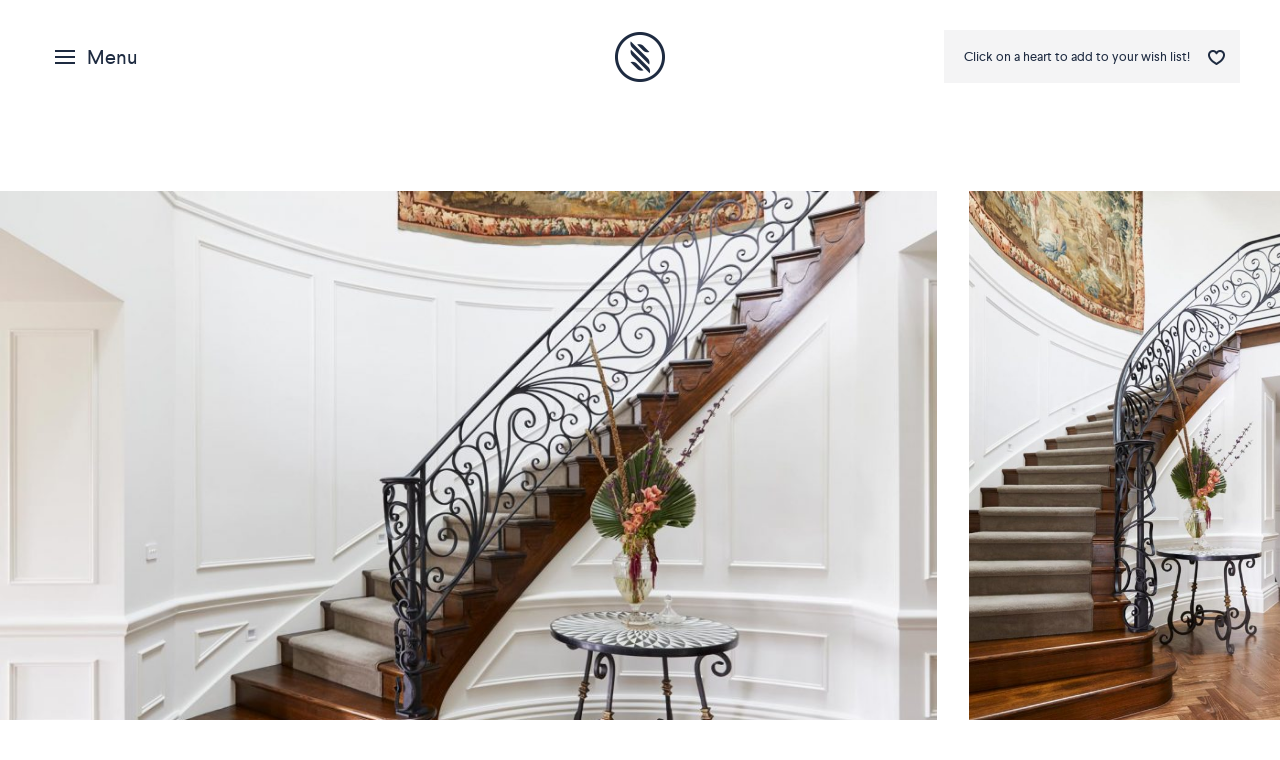

--- FILE ---
content_type: text/html; charset=UTF-8
request_url: https://v1.sastairs.com.au/project/madden-grove/
body_size: 10166
content:



<!DOCTYPE html>
<html dir="ltr" lang="en-AU">

<head>
    <meta charset="UTF-8" />
    <meta http-equiv="X-UA-Compatible" content="IE=edge" />
    


    <!---->
    <meta name="viewport" content="width=device-width, initial-scale=1.0, maximum-scale=1.0, user-scalable=no" />
    <meta name="apple-mobile-web-app-capable" content="yes">
    <meta name="apple-mobile-web-app-status-bar-style" content="black-translucent" />
    <link rel="profile" href="https://gmpg.org/xfn/11" />
    <link rel="pingback" href="https://v1.sastairs.com.au/xmlrpc.php" />
    <link rel="icon" type="image/png"
        href="https://v1.sastairs.com.au/wp-content/themes/stairs/assets/dist/images/favicon.png?v=0.5" />
    
		<!-- All in One SEO 4.5.1.1 - aioseo.com -->
		<title>S&amp;A Stairs - Madden Grove</title>
		<meta name="description" content="A combination of refined elegance and intrinsic craftsmanship, Madden Grove’s curvaceous structure balances traditional design and materials. A stained Victorian Ash stair with feature scotia moulds and tread brackets, finished with a custom continuous wrought iron handrail /balustrade combination." />
		<meta name="robots" content="noindex, max-snippet:-1, max-image-preview:large, max-video-preview:-1" />
		<meta name="google-site-verification" content="ckWsouTDrK4akwDU356vO89Fv3uHDoIl3kdtRJp9GG0" />
		<meta name="keywords" content="stairsstaircaseclassic designtraditional stairvictorian ashwrought iron balustradecarpet runnertread bracketsscotia mouldwrought iron handrailcurved stairgeometric designinterior designarchitecturemelbourneadelaidesydneygold coastaustralia" />
		<link rel="canonical" href="https://v1.sastairs.com.au/project/madden-grove/" />
		<meta name="generator" content="All in One SEO (AIOSEO) 4.5.1.1" />
		<meta name="google" content="nositelinkssearchbox" />
		<!-- All in One SEO -->

<link rel='dns-prefetch' href='//cdn.jsdelivr.net' />
<link rel='dns-prefetch' href='//s.w.org' />
<link rel='stylesheet' id='main-style-min-css'  href='https://v1.sastairs.com.au/wp-content/themes/stairs/assets/dist/css/all.min.css?v=5' type='text/css' media='all' />
<link rel='stylesheet' id='autocomplete-style-min-css'  href='https://cdn.jsdelivr.net/npm/@tarekraafat/autocomplete.js@7.2.0/dist/css/autoComplete.min.css?ver=a484a7dce1a54b79dc569fead9a75f81' type='text/css' media='all' />
<link rel='stylesheet' id='wp-block-library-css'  href='https://v1.sastairs.com.au/wp-includes/css/dist/block-library/style.min.css?ver=a484a7dce1a54b79dc569fead9a75f81' type='text/css' media='all' />
<style id='global-styles-inline-css' type='text/css'>
body{--wp--preset--color--black: #000000;--wp--preset--color--cyan-bluish-gray: #abb8c3;--wp--preset--color--white: #ffffff;--wp--preset--color--pale-pink: #f78da7;--wp--preset--color--vivid-red: #cf2e2e;--wp--preset--color--luminous-vivid-orange: #ff6900;--wp--preset--color--luminous-vivid-amber: #fcb900;--wp--preset--color--light-green-cyan: #7bdcb5;--wp--preset--color--vivid-green-cyan: #00d084;--wp--preset--color--pale-cyan-blue: #8ed1fc;--wp--preset--color--vivid-cyan-blue: #0693e3;--wp--preset--color--vivid-purple: #9b51e0;--wp--preset--gradient--vivid-cyan-blue-to-vivid-purple: linear-gradient(135deg,rgba(6,147,227,1) 0%,rgb(155,81,224) 100%);--wp--preset--gradient--light-green-cyan-to-vivid-green-cyan: linear-gradient(135deg,rgb(122,220,180) 0%,rgb(0,208,130) 100%);--wp--preset--gradient--luminous-vivid-amber-to-luminous-vivid-orange: linear-gradient(135deg,rgba(252,185,0,1) 0%,rgba(255,105,0,1) 100%);--wp--preset--gradient--luminous-vivid-orange-to-vivid-red: linear-gradient(135deg,rgba(255,105,0,1) 0%,rgb(207,46,46) 100%);--wp--preset--gradient--very-light-gray-to-cyan-bluish-gray: linear-gradient(135deg,rgb(238,238,238) 0%,rgb(169,184,195) 100%);--wp--preset--gradient--cool-to-warm-spectrum: linear-gradient(135deg,rgb(74,234,220) 0%,rgb(151,120,209) 20%,rgb(207,42,186) 40%,rgb(238,44,130) 60%,rgb(251,105,98) 80%,rgb(254,248,76) 100%);--wp--preset--gradient--blush-light-purple: linear-gradient(135deg,rgb(255,206,236) 0%,rgb(152,150,240) 100%);--wp--preset--gradient--blush-bordeaux: linear-gradient(135deg,rgb(254,205,165) 0%,rgb(254,45,45) 50%,rgb(107,0,62) 100%);--wp--preset--gradient--luminous-dusk: linear-gradient(135deg,rgb(255,203,112) 0%,rgb(199,81,192) 50%,rgb(65,88,208) 100%);--wp--preset--gradient--pale-ocean: linear-gradient(135deg,rgb(255,245,203) 0%,rgb(182,227,212) 50%,rgb(51,167,181) 100%);--wp--preset--gradient--electric-grass: linear-gradient(135deg,rgb(202,248,128) 0%,rgb(113,206,126) 100%);--wp--preset--gradient--midnight: linear-gradient(135deg,rgb(2,3,129) 0%,rgb(40,116,252) 100%);--wp--preset--duotone--dark-grayscale: url('#wp-duotone-dark-grayscale');--wp--preset--duotone--grayscale: url('#wp-duotone-grayscale');--wp--preset--duotone--purple-yellow: url('#wp-duotone-purple-yellow');--wp--preset--duotone--blue-red: url('#wp-duotone-blue-red');--wp--preset--duotone--midnight: url('#wp-duotone-midnight');--wp--preset--duotone--magenta-yellow: url('#wp-duotone-magenta-yellow');--wp--preset--duotone--purple-green: url('#wp-duotone-purple-green');--wp--preset--duotone--blue-orange: url('#wp-duotone-blue-orange');--wp--preset--font-size--small: 13px;--wp--preset--font-size--medium: 20px;--wp--preset--font-size--large: 36px;--wp--preset--font-size--x-large: 42px;}.has-black-color{color: var(--wp--preset--color--black) !important;}.has-cyan-bluish-gray-color{color: var(--wp--preset--color--cyan-bluish-gray) !important;}.has-white-color{color: var(--wp--preset--color--white) !important;}.has-pale-pink-color{color: var(--wp--preset--color--pale-pink) !important;}.has-vivid-red-color{color: var(--wp--preset--color--vivid-red) !important;}.has-luminous-vivid-orange-color{color: var(--wp--preset--color--luminous-vivid-orange) !important;}.has-luminous-vivid-amber-color{color: var(--wp--preset--color--luminous-vivid-amber) !important;}.has-light-green-cyan-color{color: var(--wp--preset--color--light-green-cyan) !important;}.has-vivid-green-cyan-color{color: var(--wp--preset--color--vivid-green-cyan) !important;}.has-pale-cyan-blue-color{color: var(--wp--preset--color--pale-cyan-blue) !important;}.has-vivid-cyan-blue-color{color: var(--wp--preset--color--vivid-cyan-blue) !important;}.has-vivid-purple-color{color: var(--wp--preset--color--vivid-purple) !important;}.has-black-background-color{background-color: var(--wp--preset--color--black) !important;}.has-cyan-bluish-gray-background-color{background-color: var(--wp--preset--color--cyan-bluish-gray) !important;}.has-white-background-color{background-color: var(--wp--preset--color--white) !important;}.has-pale-pink-background-color{background-color: var(--wp--preset--color--pale-pink) !important;}.has-vivid-red-background-color{background-color: var(--wp--preset--color--vivid-red) !important;}.has-luminous-vivid-orange-background-color{background-color: var(--wp--preset--color--luminous-vivid-orange) !important;}.has-luminous-vivid-amber-background-color{background-color: var(--wp--preset--color--luminous-vivid-amber) !important;}.has-light-green-cyan-background-color{background-color: var(--wp--preset--color--light-green-cyan) !important;}.has-vivid-green-cyan-background-color{background-color: var(--wp--preset--color--vivid-green-cyan) !important;}.has-pale-cyan-blue-background-color{background-color: var(--wp--preset--color--pale-cyan-blue) !important;}.has-vivid-cyan-blue-background-color{background-color: var(--wp--preset--color--vivid-cyan-blue) !important;}.has-vivid-purple-background-color{background-color: var(--wp--preset--color--vivid-purple) !important;}.has-black-border-color{border-color: var(--wp--preset--color--black) !important;}.has-cyan-bluish-gray-border-color{border-color: var(--wp--preset--color--cyan-bluish-gray) !important;}.has-white-border-color{border-color: var(--wp--preset--color--white) !important;}.has-pale-pink-border-color{border-color: var(--wp--preset--color--pale-pink) !important;}.has-vivid-red-border-color{border-color: var(--wp--preset--color--vivid-red) !important;}.has-luminous-vivid-orange-border-color{border-color: var(--wp--preset--color--luminous-vivid-orange) !important;}.has-luminous-vivid-amber-border-color{border-color: var(--wp--preset--color--luminous-vivid-amber) !important;}.has-light-green-cyan-border-color{border-color: var(--wp--preset--color--light-green-cyan) !important;}.has-vivid-green-cyan-border-color{border-color: var(--wp--preset--color--vivid-green-cyan) !important;}.has-pale-cyan-blue-border-color{border-color: var(--wp--preset--color--pale-cyan-blue) !important;}.has-vivid-cyan-blue-border-color{border-color: var(--wp--preset--color--vivid-cyan-blue) !important;}.has-vivid-purple-border-color{border-color: var(--wp--preset--color--vivid-purple) !important;}.has-vivid-cyan-blue-to-vivid-purple-gradient-background{background: var(--wp--preset--gradient--vivid-cyan-blue-to-vivid-purple) !important;}.has-light-green-cyan-to-vivid-green-cyan-gradient-background{background: var(--wp--preset--gradient--light-green-cyan-to-vivid-green-cyan) !important;}.has-luminous-vivid-amber-to-luminous-vivid-orange-gradient-background{background: var(--wp--preset--gradient--luminous-vivid-amber-to-luminous-vivid-orange) !important;}.has-luminous-vivid-orange-to-vivid-red-gradient-background{background: var(--wp--preset--gradient--luminous-vivid-orange-to-vivid-red) !important;}.has-very-light-gray-to-cyan-bluish-gray-gradient-background{background: var(--wp--preset--gradient--very-light-gray-to-cyan-bluish-gray) !important;}.has-cool-to-warm-spectrum-gradient-background{background: var(--wp--preset--gradient--cool-to-warm-spectrum) !important;}.has-blush-light-purple-gradient-background{background: var(--wp--preset--gradient--blush-light-purple) !important;}.has-blush-bordeaux-gradient-background{background: var(--wp--preset--gradient--blush-bordeaux) !important;}.has-luminous-dusk-gradient-background{background: var(--wp--preset--gradient--luminous-dusk) !important;}.has-pale-ocean-gradient-background{background: var(--wp--preset--gradient--pale-ocean) !important;}.has-electric-grass-gradient-background{background: var(--wp--preset--gradient--electric-grass) !important;}.has-midnight-gradient-background{background: var(--wp--preset--gradient--midnight) !important;}.has-small-font-size{font-size: var(--wp--preset--font-size--small) !important;}.has-medium-font-size{font-size: var(--wp--preset--font-size--medium) !important;}.has-large-font-size{font-size: var(--wp--preset--font-size--large) !important;}.has-x-large-font-size{font-size: var(--wp--preset--font-size--x-large) !important;}
</style>
<link rel='stylesheet' id='dnd-upload-cf7-css'  href='https://v1.sastairs.com.au/wp-content/plugins/drag-and-drop-multiple-file-upload-contact-form-7/assets/css/dnd-upload-cf7.css?ver=1.3.6.3' type='text/css' media='all' />
<link rel='stylesheet' id='contact-form-7-css'  href='https://v1.sastairs.com.au/wp-content/plugins/contact-form-7/includes/css/styles.css?ver=5.5.6.1' type='text/css' media='all' />
<link rel='stylesheet' id='wpcf7-redirect-script-frontend-css'  href='https://v1.sastairs.com.au/wp-content/plugins/wpcf7-redirect/build/css/wpcf7-redirect-frontend.min.css?ver=a484a7dce1a54b79dc569fead9a75f81' type='text/css' media='all' />
<link rel='stylesheet' id='wppb_pbpl_css-css'  href='https://v1.sastairs.com.au/wp-content/plugins/profile-builder-pro/assets/css/placeholder-labels.css?ver=a484a7dce1a54b79dc569fead9a75f81' type='text/css' media='all' />
<script type='text/javascript' src='https://v1.sastairs.com.au/wp-includes/js/jquery/jquery.min.js?ver=3.6.0' id='jquery-core-js'></script>
<script type='text/javascript' src='https://v1.sastairs.com.au/wp-includes/js/jquery/jquery-migrate.min.js?ver=3.3.2' id='jquery-migrate-js'></script>
<script type='text/javascript' src='https://v1.sastairs.com.au/wp-content/plugins/profile-builder-pro/assets/js/placeholder-labels.js?ver=a484a7dce1a54b79dc569fead9a75f81' id='wppb_pbpl_init-js'></script>
<link rel="https://api.w.org/" href="https://v1.sastairs.com.au/wp-json/" /><link rel="EditURI" type="application/rsd+xml" title="RSD" href="https://v1.sastairs.com.au/xmlrpc.php?rsd" />
<link rel="wlwmanifest" type="application/wlwmanifest+xml" href="https://v1.sastairs.com.au/wp-includes/wlwmanifest.xml" /> 

<link rel='shortlink' href='https://v1.sastairs.com.au/?p=14801' />
<link rel="alternate" type="application/json+oembed" href="https://v1.sastairs.com.au/wp-json/oembed/1.0/embed?url=https%3A%2F%2Fv1.sastairs.com.au%2Fproject%2Fmadden-grove%2F" />
<link rel="alternate" type="text/xml+oembed" href="https://v1.sastairs.com.au/wp-json/oembed/1.0/embed?url=https%3A%2F%2Fv1.sastairs.com.au%2Fproject%2Fmadden-grove%2F&#038;format=xml" />
<script type="text/javascript">
(function(url){
	if(/(?:Chrome\/26\.0\.1410\.63 Safari\/537\.31|WordfenceTestMonBot)/.test(navigator.userAgent)){ return; }
	var addEvent = function(evt, handler) {
		if (window.addEventListener) {
			document.addEventListener(evt, handler, false);
		} else if (window.attachEvent) {
			document.attachEvent('on' + evt, handler);
		}
	};
	var removeEvent = function(evt, handler) {
		if (window.removeEventListener) {
			document.removeEventListener(evt, handler, false);
		} else if (window.detachEvent) {
			document.detachEvent('on' + evt, handler);
		}
	};
	var evts = 'contextmenu dblclick drag dragend dragenter dragleave dragover dragstart drop keydown keypress keyup mousedown mousemove mouseout mouseover mouseup mousewheel scroll'.split(' ');
	var logHuman = function() {
		if (window.wfLogHumanRan) { return; }
		window.wfLogHumanRan = true;
		var wfscr = document.createElement('script');
		wfscr.type = 'text/javascript';
		wfscr.async = true;
		wfscr.src = url + '&r=' + Math.random();
		(document.getElementsByTagName('head')[0]||document.getElementsByTagName('body')[0]).appendChild(wfscr);
		for (var i = 0; i < evts.length; i++) {
			removeEvent(evts[i], logHuman);
		}
	};
	for (var i = 0; i < evts.length; i++) {
		addEvent(evts[i], logHuman);
	}
})('//v1.sastairs.com.au/?wordfence_lh=1&hid=DB4DF43B0A1073DCDF6B7C4E33B3D072');
</script><style id="sccss">/* Enter Your Custom CSS Here */
p { margin-bottom:10px; }

.inner-page img {
    float: right;
    margin-left: 20px;
}
.single-spec-site .selection form .form-element {
    width: 100%;
    display: flex;
    align-items: center;
}
.single-spec-site .selection form .form-element:not(:last-child) {
	margin-bottom: 20px;
}
.single-spec-site .selection form .form-element.hidden {
	display: none;
}
.single-spec-site .selection form .form-element label {
	width: 20%;
}
.single-spec-site .selection form .form-element .field {
	margin-bottom: 0;
}
.single-spec-site .selection form input[type=checkbox] {
		width: 30px;
    -webkit-appearance: auto;
    transform: scale(1.2);	
}

/* new careers page sg feb 22 22 */
.wpcf7-form .file .submitApplication {
		float: left;
		width: 50%;
		margin-top: 20px;
}

#wpcf7-f43354-o2 .wpcf7 form.invalid .wpcf7-response-output, 
#wpcf7-f43354-o2 .wpcf7 form.unaccepted .wpcf7-response-output, 
#wpcf7-f43354-o2 .wpcf7 form.payment-required .wpcf7-response-output, 
#wpcf7-f43354-o2 .wpcf7 form.sent .wpcf7-response-output {
    border-color: transparent;
    text-align: left;
}
.wpcf7-form .wpcf7-not-valid-tip {
    width: 100% !important;
    text-align: right;
    padding-bottom: 30px;
    margin-top: 0px !important;
}
.invalid .wpcf7-response-output {
text-align: center !important;
}
@media only screen and (max-width: 600px) {
	.wpcf7-form .file .submitApplication {
			float: left;
			width: 100%;
			margin-left: 0%;
			margin-top: 20px;
			margin-bottom: 20px;
	}
}
/* careers hands style */
.hands-desktop {display: block;}
.hands-mobile {display: none;}
@media only screen and (max-width: 600px) {
	.hands-desktop {display: none;}
	.hands-mobile {display: block;}
}</style>    <!--[if lt IE 9]>
      <script src="https://html5shiv.googlecode.com/svn/trunk/html5.js"></script>
    <![endif]-->
    <script>
    (function(i, s, o, g, r, a, m) {
        i['GoogleAnalyticsObject'] = r;
        i[r] = i[r] || function() {
            (i[r].q = i[r].q || []).push(arguments)
        }, i[r].l = 1 * new Date();
        a = s.createElement(o),
            m = s.getElementsByTagName(o)[0];
        a.async = 1;
        a.src = g;
        m.parentNode.insertBefore(a, m)
    })(window, document, 'script', '//www.google-analytics.com/analytics.js', 'ga');

    ga('create', 'UA-42288958-2', 'auto');
    ga('send', 'pageview');
    </script>
    <!-- Facebook Pixel Code -->
    <script>
    ! function(f, b, e, v, n, t, s) {
        if (f.fbq) return;
        n = f.fbq = function() {
            n.callMethod ?
                n.callMethod.apply(n, arguments) : n.queue.push(arguments)
        };
        if (!f._fbq) f._fbq = n;
        n.push = n;
        n.loaded = !0;
        n.version = '2.0';
        n.queue = [];
        t = b.createElement(e);
        t.async = !0;
        t.src = v;
        s = b.getElementsByTagName(e)[0];
        s.parentNode.insertBefore(t, s)
    }(window,
        document, 'script', 'https://connect.facebook.net/en_US/fbevents.js');

    fbq('init', '1778332909063306');
    fbq('track', "PageView");
    </script>
    <script>
        var ajaxurl = 'https://v1.sastairs.com.au/wp-admin/admin-ajax.php';
    </script>
    <noscript><img height="1" width="1" style="display:none"
            src="https://www.facebook.com/tr?id=1778332909063306&ev=PageView&noscript=1" /></noscript>
    <!-- End Facebook Pixel Code -->
    
    <link rel="stylesheet" type="text/css" href="//cdn.jsdelivr.net/npm/slick-carousel@1.8.1/slick/slick.css"/>
    <script type="text/javascript" src="//cdn.jsdelivr.net/npm/slick-carousel@1.8.1/slick/slick.min.js"></script>
</head>

<body data-rsssl=1 class="project-template-default single single-project postid-14801" data-template-directory="https://v1.sastairs.com.au/wp-content/themes/stairs"
    data-wish-list-help="Click on a heart to add to your wish list!">
    <div class="sa-menu-wrapper">
        <div class="sa-menu">
            <div class="sa-menu-header">
                <div class="menu-icon-wrapper">
                    <div class="menu-icon">
                        <div class="white">
                            <img src="https://v1.sastairs.com.au/wp-content/themes/stairs/assets/dist/images/header/menu-active-white.png"
                                alt="Menu">
                        </div>
                    </div>
                </div>
                <a href="https://v1.sastairs.com.au/">
                    <div class="logo-wrapper">
                        <div class="logo-icon">
                            <div class="white">
                                <img src="https://v1.sastairs.com.au/wp-content/uploads/2020/03/logo-icon-white.png"
                                    alt="S&amp;A">
                            </div>
                        </div>
                        <div class="logo-text">
                            <div class="white">
                                <img src="https://v1.sastairs.com.au/wp-content/themes/stairs/assets/dist/images/header/logo-text-white.png"
                                    alt="S&amp;A">
                            </div>
                        </div>
                    </div>
                </a>
                <a href="https://v1.sastairs.com.au/wish-list">
                    <div class="heart-wrapper">
                        <div class="heart-icon">
                            <div class="white">
                                <img src="https://v1.sastairs.com.au/wp-content/themes/stairs/assets/dist/images/header/heart-white.png"
                                    alt="Wish List">
                            </div>
                        </div>
                    </div>
                </a>
            </div>
            <div class="sa-menu-pages">
                <div class="pages-wrapper">
                    <div class="pages">
                        <a href="https://v1.sastairs.com.au/our-story" data-link="about">Our Story</a><br>
                        <a href="https://v1.sastairs.com.au/projects" data-link="projects">Projects</a><br>
                        <a href="https://v1.sastairs.com.au/products" data-link="products">Products</a><br>
                        <a href="https://v1.sastairs.com.au/blog" data-link="news">Blog</a><br>
                        <a href="https://v1.sastairs.com.au/resources" data-link="resources">Resources</a><br>
						<a href="https://v1.sastairs.com.au/careers" data-link="resources">Careers</a><br>
                        <a href="https://v1.sastairs.com.au/contact" data-link="contact">Contact</a>
                    </div>
                </div>
            </div>
            <div class="sa-menu-footer">
                <div class="social-wrapper">
                    <div class="social">
                        <a class="facebook" target="_blank" href="https://www.facebook.com/sastairs/">
                            <img src="https://v1.sastairs.com.au/wp-content/themes/stairs/assets/dist/images/footer/facebook.png"
                                alt="Facebook">
                        </a>
                        <a class="instagram" target="_blank" href="https://www.instagram.com/sastairs/">
                            <img src="https://v1.sastairs.com.au/wp-content/themes/stairs/assets/dist/images/footer/instagram.png"
                                alt="Instagram">
                        </a>
                        <a class="twitter" target="_blank" href="https://twitter.com/sastairs">
                            <img src="https://v1.sastairs.com.au/wp-content/themes/stairs/assets/dist/images/footer/twitter.png"
                                alt="Twitter">
                        </a>
                        <a class="pinterest" target="_blank" href="https://www.pinterest.com/sastairs1920/">
                            <img src="https://v1.sastairs.com.au/wp-content/themes/stairs/assets/dist/images/footer/pinterest.png"
                                alt="Pinterest">
                        </a>
                        <a class="houzz" target="_blank" href="http://www.houzz.com.au/pro/sastairs">
                            <img src="https://v1.sastairs.com.au/wp-content/themes/stairs/assets/dist/images/footer/houzz.png"
                                alt="Houzz">
                        </a>
                    </div>
                </div>
            </div>
        </div>
    </div>

    <div class="sa-header-wrapper">
        <div class="sa-header">
            <div class="menu-icon-wrapper">
                <div class="menu-icon">
                    <div class="white">
                        <img src="https://v1.sastairs.com.au/wp-content/themes/stairs/assets/dist/images/header/menu-white.png"
                            alt="Menu">
                        <span class="text">Menu</span>
                    </div>
                    <div class="navy">
                        <img src="https://v1.sastairs.com.au/wp-content/themes/stairs/assets/dist/images/header/menu-navy.png"
                            alt="Menu">
                        <span class="text">Menu</span>
                    </div>
                </div>
            </div>
            <a href="https://v1.sastairs.com.au/">
                <div class="logo-wrapper">
                    <div class="logo-icon">
                        <div class="white">
                            <img src="https://v1.sastairs.com.au/wp-content/uploads/2020/03/logo-icon-white.png"
                                alt="S&amp;A">
                        </div>
                        <div class="navy">
                            <img src="https://v1.sastairs.com.au/wp-content/uploads/2020/03/logo-icon-navy.png"
                                alt="S&amp;A">
                        </div>
                    </div>
                    <div class="logo-text">
                        <div class="white">
                        <img src="https://v1.sastairs.com.au/wp-content/uploads/2020/03/logo-text-white.png"
                                alt="S&amp;A">
                        </div>
                        <div class="navy">
                            <img src="https://v1.sastairs.com.au/wp-content/uploads/2020/03/logo-text-navy.png"
                                alt="S&amp;A">
                        </div>
                    </div>
                </div>
            </a>
            <a href="https://v1.sastairs.com.au/wish-list">
                <div class="heart-wrapper">
                    <div class="heart-text"></div>
                    <div class="heart-icon">
                        <div class="white">
                            <span class="text">Wish List</span>
                            <img src="https://v1.sastairs.com.au/wp-content/themes/stairs/assets/dist/images/header/heart-white.png"
                                alt="Wish List">
                        </div>
                        <div class="navy">
                            <span class="text">Wish List</span>
                            <img src="https://v1.sastairs.com.au/wp-content/themes/stairs/assets/dist/images/header/heart-navy.png"
                                alt="Wish List">
                        </div>
                    </div>
                </div>
            </a>
        </div>
    </div>
<div class="sa-project-wrapper">
	<div class="sa-project">

		
			<div class="slideshow-new">
				<div class="images-wrapper-new">
					<div class="new-slider-images">
											<div class="slide-item-image">
							<a target="_blank" href="http://pinterest.com/pin/create/button/?url=https%3A%2F%2Fv1.sastairs.com.au%2Fproject%2Fmadden-grove%2F&media=https%3A%2F%2Fv1.sastairs.com.au%2Fwp-content%2Fuploads%2F2019%2F05%2FSA-Stairs-Madden-Grove-10-1024x683.jpg">
							    <img src="https://v1.sastairs.com.au/wp-content/uploads/2019/05/SA-Stairs-Madden-Grove-10-1024x683.jpg" srcset="https://v1.sastairs.com.au/wp-content/uploads/2019/05/SA-Stairs-Madden-Grove-10.jpg 1837w, https://v1.sastairs.com.au/wp-content/uploads/2019/05/SA-Stairs-Madden-Grove-10-776x517.jpg 776w, https://v1.sastairs.com.au/wp-content/uploads/2019/05/SA-Stairs-Madden-Grove-10-300x200.jpg 300w, https://v1.sastairs.com.au/wp-content/uploads/2019/05/SA-Stairs-Madden-Grove-10-768x512.jpg 768w, https://v1.sastairs.com.au/wp-content/uploads/2019/05/SA-Stairs-Madden-Grove-10-1024x683.jpg 1024w" sizes="(max-width: 600px) 100vw, 937px" alt="">
								<!--<div class="pin">-->
								<!--	<img src="https://v1.sastairs.com.au/wp-content/themes/stairs/assets/dist/images/project/pin.png"> Pin-->
								<!--</div>-->
							</a>
						</div>
											<div class="slide-item-image">
							<a target="_blank" href="http://pinterest.com/pin/create/button/?url=https%3A%2F%2Fv1.sastairs.com.au%2Fproject%2Fmadden-grove%2F&media=https%3A%2F%2Fv1.sastairs.com.au%2Fwp-content%2Fuploads%2F2019%2F05%2FSA-Stairs-Madden-Grove-1-683x1024.jpg">
							    <img src="https://v1.sastairs.com.au/wp-content/uploads/2019/05/SA-Stairs-Madden-Grove-1-683x1024.jpg" srcset="https://v1.sastairs.com.au/wp-content/uploads/2019/05/SA-Stairs-Madden-Grove-1.jpg 817w, https://v1.sastairs.com.au/wp-content/uploads/2019/05/SA-Stairs-Madden-Grove-1-200x300.jpg 200w, https://v1.sastairs.com.au/wp-content/uploads/2019/05/SA-Stairs-Madden-Grove-1-768x1152.jpg 768w, https://v1.sastairs.com.au/wp-content/uploads/2019/05/SA-Stairs-Madden-Grove-1-683x1024.jpg 683w" sizes="(max-width: 600px) 100vw, 417px" alt="">
								<!--<div class="pin">-->
								<!--	<img src="https://v1.sastairs.com.au/wp-content/themes/stairs/assets/dist/images/project/pin.png"> Pin-->
								<!--</div>-->
							</a>
						</div>
											<div class="slide-item-image">
							<a target="_blank" href="http://pinterest.com/pin/create/button/?url=https%3A%2F%2Fv1.sastairs.com.au%2Fproject%2Fmadden-grove%2F&media=https%3A%2F%2Fv1.sastairs.com.au%2Fwp-content%2Fuploads%2F2019%2F05%2FSA-Stairs-Madden-Grove-2-683x1024.jpg">
							    <img src="https://v1.sastairs.com.au/wp-content/uploads/2019/05/SA-Stairs-Madden-Grove-2-683x1024.jpg" srcset="https://v1.sastairs.com.au/wp-content/uploads/2019/05/SA-Stairs-Madden-Grove-2.jpg 817w, https://v1.sastairs.com.au/wp-content/uploads/2019/05/SA-Stairs-Madden-Grove-2-200x300.jpg 200w, https://v1.sastairs.com.au/wp-content/uploads/2019/05/SA-Stairs-Madden-Grove-2-768x1152.jpg 768w, https://v1.sastairs.com.au/wp-content/uploads/2019/05/SA-Stairs-Madden-Grove-2-683x1024.jpg 683w" sizes="(max-width: 600px) 100vw, 417px" alt="">
								<!--<div class="pin">-->
								<!--	<img src="https://v1.sastairs.com.au/wp-content/themes/stairs/assets/dist/images/project/pin.png"> Pin-->
								<!--</div>-->
							</a>
						</div>
											<div class="slide-item-image">
							<a target="_blank" href="http://pinterest.com/pin/create/button/?url=https%3A%2F%2Fv1.sastairs.com.au%2Fproject%2Fmadden-grove%2F&media=https%3A%2F%2Fv1.sastairs.com.au%2Fwp-content%2Fuploads%2F2019%2F05%2FSA-Stairs-Madden-Grove-6-683x1024.jpg">
							    <img src="https://v1.sastairs.com.au/wp-content/uploads/2019/05/SA-Stairs-Madden-Grove-6-683x1024.jpg" srcset="https://v1.sastairs.com.au/wp-content/uploads/2019/05/SA-Stairs-Madden-Grove-6.jpg 817w, https://v1.sastairs.com.au/wp-content/uploads/2019/05/SA-Stairs-Madden-Grove-6-200x300.jpg 200w, https://v1.sastairs.com.au/wp-content/uploads/2019/05/SA-Stairs-Madden-Grove-6-768x1152.jpg 768w, https://v1.sastairs.com.au/wp-content/uploads/2019/05/SA-Stairs-Madden-Grove-6-683x1024.jpg 683w" sizes="(max-width: 600px) 100vw, 417px" alt="">
								<!--<div class="pin">-->
								<!--	<img src="https://v1.sastairs.com.au/wp-content/themes/stairs/assets/dist/images/project/pin.png"> Pin-->
								<!--</div>-->
							</a>
						</div>
											<div class="slide-item-image">
							<a target="_blank" href="http://pinterest.com/pin/create/button/?url=https%3A%2F%2Fv1.sastairs.com.au%2Fproject%2Fmadden-grove%2F&media=https%3A%2F%2Fv1.sastairs.com.au%2Fwp-content%2Fuploads%2F2019%2F05%2FSA-Stairs-Madden-Grove-4-1024x683.jpg">
							    <img src="https://v1.sastairs.com.au/wp-content/uploads/2019/05/SA-Stairs-Madden-Grove-4-1024x683.jpg" srcset="https://v1.sastairs.com.au/wp-content/uploads/2019/05/SA-Stairs-Madden-Grove-4.jpg 1837w, https://v1.sastairs.com.au/wp-content/uploads/2019/05/SA-Stairs-Madden-Grove-4-776x517.jpg 776w, https://v1.sastairs.com.au/wp-content/uploads/2019/05/SA-Stairs-Madden-Grove-4-300x200.jpg 300w, https://v1.sastairs.com.au/wp-content/uploads/2019/05/SA-Stairs-Madden-Grove-4-768x512.jpg 768w, https://v1.sastairs.com.au/wp-content/uploads/2019/05/SA-Stairs-Madden-Grove-4-1024x683.jpg 1024w" sizes="(max-width: 600px) 100vw, 937px" alt="">
								<!--<div class="pin">-->
								<!--	<img src="https://v1.sastairs.com.au/wp-content/themes/stairs/assets/dist/images/project/pin.png"> Pin-->
								<!--</div>-->
							</a>
						</div>
											<div class="slide-item-image">
							<a target="_blank" href="http://pinterest.com/pin/create/button/?url=https%3A%2F%2Fv1.sastairs.com.au%2Fproject%2Fmadden-grove%2F&media=https%3A%2F%2Fv1.sastairs.com.au%2Fwp-content%2Fuploads%2F2019%2F05%2FSA-Stairs-Madden-Grove-11-683x1024.jpg">
							    <img src="https://v1.sastairs.com.au/wp-content/uploads/2019/05/SA-Stairs-Madden-Grove-11-683x1024.jpg" srcset="https://v1.sastairs.com.au/wp-content/uploads/2019/05/SA-Stairs-Madden-Grove-11.jpg 817w, https://v1.sastairs.com.au/wp-content/uploads/2019/05/SA-Stairs-Madden-Grove-11-200x300.jpg 200w, https://v1.sastairs.com.au/wp-content/uploads/2019/05/SA-Stairs-Madden-Grove-11-768x1152.jpg 768w, https://v1.sastairs.com.au/wp-content/uploads/2019/05/SA-Stairs-Madden-Grove-11-683x1024.jpg 683w" sizes="(max-width: 600px) 100vw, 417px" alt="">
								<!--<div class="pin">-->
								<!--	<img src="https://v1.sastairs.com.au/wp-content/themes/stairs/assets/dist/images/project/pin.png"> Pin-->
								<!--</div>-->
							</a>
						</div>
											<div class="slide-item-image">
							<a target="_blank" href="http://pinterest.com/pin/create/button/?url=https%3A%2F%2Fv1.sastairs.com.au%2Fproject%2Fmadden-grove%2F&media=https%3A%2F%2Fv1.sastairs.com.au%2Fwp-content%2Fuploads%2F2019%2F05%2FSA-Stairs-Madden-Grove-20-683x1024.jpg">
							    <img src="https://v1.sastairs.com.au/wp-content/uploads/2019/05/SA-Stairs-Madden-Grove-20-683x1024.jpg" srcset="https://v1.sastairs.com.au/wp-content/uploads/2019/05/SA-Stairs-Madden-Grove-20.jpg 817w, https://v1.sastairs.com.au/wp-content/uploads/2019/05/SA-Stairs-Madden-Grove-20-200x300.jpg 200w, https://v1.sastairs.com.au/wp-content/uploads/2019/05/SA-Stairs-Madden-Grove-20-768x1152.jpg 768w, https://v1.sastairs.com.au/wp-content/uploads/2019/05/SA-Stairs-Madden-Grove-20-683x1024.jpg 683w" sizes="(max-width: 600px) 100vw, 417px" alt="">
								<!--<div class="pin">-->
								<!--	<img src="https://v1.sastairs.com.au/wp-content/themes/stairs/assets/dist/images/project/pin.png"> Pin-->
								<!--</div>-->
							</a>
						</div>
											<div class="slide-item-image">
							<a target="_blank" href="http://pinterest.com/pin/create/button/?url=https%3A%2F%2Fv1.sastairs.com.au%2Fproject%2Fmadden-grove%2F&media=https%3A%2F%2Fv1.sastairs.com.au%2Fwp-content%2Fuploads%2F2019%2F05%2FSA-Stairs-Madden-Grove-27-683x1024.jpg">
							    <img src="https://v1.sastairs.com.au/wp-content/uploads/2019/05/SA-Stairs-Madden-Grove-27-683x1024.jpg" srcset="https://v1.sastairs.com.au/wp-content/uploads/2019/05/SA-Stairs-Madden-Grove-27.jpg 817w, https://v1.sastairs.com.au/wp-content/uploads/2019/05/SA-Stairs-Madden-Grove-27-200x300.jpg 200w, https://v1.sastairs.com.au/wp-content/uploads/2019/05/SA-Stairs-Madden-Grove-27-768x1152.jpg 768w, https://v1.sastairs.com.au/wp-content/uploads/2019/05/SA-Stairs-Madden-Grove-27-683x1024.jpg 683w" sizes="(max-width: 600px) 100vw, 417px" alt="">
								<!--<div class="pin">-->
								<!--	<img src="https://v1.sastairs.com.au/wp-content/themes/stairs/assets/dist/images/project/pin.png"> Pin-->
								<!--</div>-->
							</a>
						</div>
											<div class="slide-item-image">
							<a target="_blank" href="http://pinterest.com/pin/create/button/?url=https%3A%2F%2Fv1.sastairs.com.au%2Fproject%2Fmadden-grove%2F&media=https%3A%2F%2Fv1.sastairs.com.au%2Fwp-content%2Fuploads%2F2019%2F05%2FSA-Stairs-Madden-Grove-24-1024x683.jpg">
							    <img src="https://v1.sastairs.com.au/wp-content/uploads/2019/05/SA-Stairs-Madden-Grove-24-1024x683.jpg" srcset="https://v1.sastairs.com.au/wp-content/uploads/2019/05/SA-Stairs-Madden-Grove-24.jpg 1837w, https://v1.sastairs.com.au/wp-content/uploads/2019/05/SA-Stairs-Madden-Grove-24-776x517.jpg 776w, https://v1.sastairs.com.au/wp-content/uploads/2019/05/SA-Stairs-Madden-Grove-24-300x200.jpg 300w, https://v1.sastairs.com.au/wp-content/uploads/2019/05/SA-Stairs-Madden-Grove-24-768x512.jpg 768w, https://v1.sastairs.com.au/wp-content/uploads/2019/05/SA-Stairs-Madden-Grove-24-1024x683.jpg 1024w" sizes="(max-width: 600px) 100vw, 937px" alt="">
								<!--<div class="pin">-->
								<!--	<img src="https://v1.sastairs.com.au/wp-content/themes/stairs/assets/dist/images/project/pin.png"> Pin-->
								<!--</div>-->
							</a>
						</div>
											<div class="slide-item-image">
							<a target="_blank" href="http://pinterest.com/pin/create/button/?url=https%3A%2F%2Fv1.sastairs.com.au%2Fproject%2Fmadden-grove%2F&media=https%3A%2F%2Fv1.sastairs.com.au%2Fwp-content%2Fuploads%2F2019%2F05%2FSA-Stairs-Madden-Grove-30-683x1024.jpg">
							    <img src="https://v1.sastairs.com.au/wp-content/uploads/2019/05/SA-Stairs-Madden-Grove-30-683x1024.jpg" srcset="https://v1.sastairs.com.au/wp-content/uploads/2019/05/SA-Stairs-Madden-Grove-30.jpg 817w, https://v1.sastairs.com.au/wp-content/uploads/2019/05/SA-Stairs-Madden-Grove-30-200x300.jpg 200w, https://v1.sastairs.com.au/wp-content/uploads/2019/05/SA-Stairs-Madden-Grove-30-768x1152.jpg 768w, https://v1.sastairs.com.au/wp-content/uploads/2019/05/SA-Stairs-Madden-Grove-30-683x1024.jpg 683w" sizes="(max-width: 600px) 100vw, 417px" alt="">
								<!--<div class="pin">-->
								<!--	<img src="https://v1.sastairs.com.au/wp-content/themes/stairs/assets/dist/images/project/pin.png"> Pin-->
								<!--</div>-->
							</a>
						</div>
											<div class="slide-item-image">
							<a target="_blank" href="http://pinterest.com/pin/create/button/?url=https%3A%2F%2Fv1.sastairs.com.au%2Fproject%2Fmadden-grove%2F&media=https%3A%2F%2Fv1.sastairs.com.au%2Fwp-content%2Fuploads%2F2019%2F05%2FSA-Stairs-Madden-Grove-32-683x1024.jpg">
							    <img src="https://v1.sastairs.com.au/wp-content/uploads/2019/05/SA-Stairs-Madden-Grove-32-683x1024.jpg" srcset="https://v1.sastairs.com.au/wp-content/uploads/2019/05/SA-Stairs-Madden-Grove-32.jpg 817w, https://v1.sastairs.com.au/wp-content/uploads/2019/05/SA-Stairs-Madden-Grove-32-200x300.jpg 200w, https://v1.sastairs.com.au/wp-content/uploads/2019/05/SA-Stairs-Madden-Grove-32-768x1152.jpg 768w, https://v1.sastairs.com.au/wp-content/uploads/2019/05/SA-Stairs-Madden-Grove-32-683x1024.jpg 683w" sizes="(max-width: 600px) 100vw, 417px" alt="">
								<!--<div class="pin">-->
								<!--	<img src="https://v1.sastairs.com.au/wp-content/themes/stairs/assets/dist/images/project/pin.png"> Pin-->
								<!--</div>-->
							</a>
						</div>
											<div class="slide-item-image">
							<a target="_blank" href="http://pinterest.com/pin/create/button/?url=https%3A%2F%2Fv1.sastairs.com.au%2Fproject%2Fmadden-grove%2F&media=https%3A%2F%2Fv1.sastairs.com.au%2Fwp-content%2Fuploads%2F2019%2F05%2FSA-Stairs-Madden-Grove-37-683x1024.jpg">
							    <img src="https://v1.sastairs.com.au/wp-content/uploads/2019/05/SA-Stairs-Madden-Grove-37-683x1024.jpg" srcset="https://v1.sastairs.com.au/wp-content/uploads/2019/05/SA-Stairs-Madden-Grove-37.jpg 817w, https://v1.sastairs.com.au/wp-content/uploads/2019/05/SA-Stairs-Madden-Grove-37-200x300.jpg 200w, https://v1.sastairs.com.au/wp-content/uploads/2019/05/SA-Stairs-Madden-Grove-37-768x1152.jpg 768w, https://v1.sastairs.com.au/wp-content/uploads/2019/05/SA-Stairs-Madden-Grove-37-683x1024.jpg 683w" sizes="(max-width: 600px) 100vw, 417px" alt="">
								<!--<div class="pin">-->
								<!--	<img src="https://v1.sastairs.com.au/wp-content/themes/stairs/assets/dist/images/project/pin.png"> Pin-->
								<!--</div>-->
							</a>
						</div>
										</div>
					<!--<div class="previous"></div>-->
					<!--<div class="next"></div>-->
				</div>
				<div class="images-meta">
					<div class="previous">
						<img src="https://v1.sastairs.com.au/wp-content/themes/stairs/assets/dist/images/project/arrow-left.png">
					</div>
					<div class="count">
						<span class="current">1</span> of 12					</div>
					<div class="next">
						<img src="https://v1.sastairs.com.au/wp-content/themes/stairs/assets/dist/images/project/arrow-right.png">
					</div>
				</div>
			</div>

		
		<div class="title-wrapper">
			<div class="title">Madden Grove</div>
		</div>
		<div class="description-wrapper">
			<div class="description">
								<p>A combination of refined elegance and intrinsic craftsmanship, Madden Grove’s curvaceous structure balances traditional design and materials. A stained Victorian Ash stair with feature scotia moulds and tread brackets, finished with a custom continuous wrought iron handrail /balustrade combination.</p>
			</div>
		</div>
		<div class="line-wrapper">
			<div class="line"></div>
		</div>
		<div class="project-block">
						<div class="details-wrapper">
				<div class="details">
														<div class="title">
						Treads					</div>
					<div class="text">
						32mm Victorian Ash					</div>
																			<div class="title">
						Risers					</div>
					<div class="text">
						18mm Victorian Ash					</div>
																			<div class="title">
						Stringers					</div>
					<div class="text">
						32mm Victorian Ash, 32mm Pine					</div>
																			<div class="title">
						Posts					</div>
					<div class="text">
						Custom Wrought Iron					</div>
																																								</div>
				<div class="details">
																																																		<div class="title">
						Balustrade					</div>
					<div class="text">
						Custom Wrought Iron					</div>
																			<div class="title">
						Features					</div>
					<div class="text">
						Victorian Ash Feature Step, Scotia Mould, Tread Brackets					</div>
																			<div class="title">
						Builder					</div>
					<div class="text">
						Victorian Extension Design					</div>
													</div>
				<div class="tags">
					<div class="title">Tags</div>
					<div class="text">
																																																											Residential, Classic, Curved					</div>
				</div>
			</div>
			<div class="actions">
				<div class="action make-an-enquiry">
					<div class="image">
						<img class="speech-bubble" src="https://v1.sastairs.com.au/wp-content/themes/stairs/assets/dist/images/project/speech-bubble.png">
					</div>
					<div class="text">Make an Enquiry</div>
				</div>
				<div class="action wishlist-add no-heart"
					data-wishlist-type="project"
					data-wishlist-image="https://v1.sastairs.com.au/wp-content/uploads/2019/05/SA-Stairs-Madden-Grove-Portrait-Thumbnail-683x1024.jpg"
					data-wishlist-title="Madden Grove"
					data-wishlist-permalink="https://v1.sastairs.com.au/project/madden-grove/"
				>
					<div class="image">
						<img class="heart" src="https://v1.sastairs.com.au/wp-content/themes/stairs/assets/dist/images/project/heart.png">
					</div>
					<div class="text">Save to Wish List</div>
				</div>
				<a target="_blank" href="https://v1.sastairs.com.au/wp-content/themes/stairs/pdf.php?url=https://v1.sastairs.com.au/project/madden-grove/&filename=madden-grove">
					<div class="action">
						<div class="image">
							<img class="download" src="https://v1.sastairs.com.au/wp-content/themes/stairs/assets/dist/images/project/download.png">
						</div>
						<div class="text">Specification Sheet PDF</div>
					</div>
				</a>
				<div class="action share-action">
					<div class="image">
						<img class="share" src="https://v1.sastairs.com.au/wp-content/themes/stairs/assets/dist/images/project/share.png">
					</div>
					<div class="text">Share</div>
				</div>
				<div class="share-extra-container">
					<a target="_blank" href="https://www.facebook.com/sharer/sharer.php?u=https://v1.sastairs.com.au/project/madden-grove/">
						<div class="action share-extra">
							<div class="image">
								<img class="facebook" src="https://v1.sastairs.com.au/wp-content/themes/stairs/assets/dist/images/project/facebook.png">
							</div>
							<div class="text facebook">Share on Facebook</div>
						</div>
					</a>
					<a target="_blank" href="http://twitter.com/share?text=S%26A Madden Grove&url=https://v1.sastairs.com.au/project/madden-grove/">
						<div class="action share-extra">
							<div class="image">
								<img class="twitter" src="https://v1.sastairs.com.au/wp-content/themes/stairs/assets/dist/images/project/twitter.png">
							</div>
							<div class="text twitter">Share on Twitter</div>
						</div>
					</a>
					<a target="_blank" href="mailto:?subject=S%26A Stairs Madden Grove&body=S%26A Stairs Madden Grove (https://v1.sastairs.com.au/project/madden-grove/)">
						<div class="action share-extra">
							<div class="image">
								<img class="email" src="https://v1.sastairs.com.au/wp-content/themes/stairs/assets/dist/images/project/mail.png">
							</div>
							<div class="text">Share via Email</div>
						</div>
					</a>
				</div>
			</div>
		</div>
				<div class="products-used-wrapper">
			<div class="products-used">
				<div class="products-title">Products used <span class="light">&mdash;</span></div>
				<div class="products">
																		<a href="https://v1.sastairs.com.au/product/stair-type-2b/">
						<div class="product fade-in">
							<img src="https://v1.sastairs.com.au/wp-content/uploads/2015/10/SA-Stairs-Stair-Type-2B-Render.c-1024x555.jpg">
							<div class="hover">
								<div class="hover-title-wrapper">
									<div class="title">
										<span>Stair Type 2B</span>
									</div>
								</div>
								<div class="heart wishlist-add"
									data-wishlist-type="product"
									data-wishlist-image="https://v1.sastairs.com.au/wp-content/uploads/2015/10/SA-Stairs-Stair-Type-2B-Render.c-1024x555.jpg"
									data-wishlist-title="Stair Type 2B"
									data-wishlist-permalink="https://v1.sastairs.com.au/product/stair-type-2b/"
								>
									<img src="https://v1.sastairs.com.au/wp-content/themes/stairs/assets/dist/images/home/heart.png">
								</div>
							</div>
						</div>
					</a>
								</div>
			</div>
		</div>
						<div class="related-projects-wrapper">
			<div class="related-projects">
				<div class="projects-title">Related projects <span class="light">&mdash;</span></div>
				<div class="projects">
																		<a href="https://v1.sastairs.com.au/project/mont-albert-road/">
						<div class="project fade-in">
							<div class="background" style="background-image: url(https://v1.sastairs.com.au/wp-content/uploads/2018/11/SA-Stairs-Mont-Albert-Road-Portrait-Thumbnail-683x1024.jpg);"></div>
							<div class="hover">
								<div class="title">
									Mont Albert Road								</div>
								<div class="heart wishlist-add"
									data-wishlist-type="single_project"
									data-wishlist-image="https://v1.sastairs.com.au/wp-content/uploads/2018/11/SA-Stairs-Mont-Albert-Road-Portrait-Thumbnail-683x1024.jpg"
									data-wishlist-title="Mont Albert Road"
									data-wishlist-permalink="https://v1.sastairs.com.au/project/mont-albert-road/"
								>
									<img src="https://v1.sastairs.com.au/wp-content/themes/stairs/assets/dist/images/home/heart.png">
								</div>
							</div>
						</div>
					</a>
														<a href="https://v1.sastairs.com.au/project/highfield-road/">
						<div class="project fade-in">
							<div class="background" style="background-image: url(https://v1.sastairs.com.au/wp-content/uploads/2018/03/SA-Stairs-Highfield-Road-Portrait-Thumbnail-683x1024.jpg);"></div>
							<div class="hover">
								<div class="title">
									Highfield Road								</div>
								<div class="heart wishlist-add"
									data-wishlist-type="single_project"
									data-wishlist-image="https://v1.sastairs.com.au/wp-content/uploads/2018/03/SA-Stairs-Highfield-Road-Portrait-Thumbnail-683x1024.jpg"
									data-wishlist-title="Highfield Road"
									data-wishlist-permalink="https://v1.sastairs.com.au/project/highfield-road/"
								>
									<img src="https://v1.sastairs.com.au/wp-content/themes/stairs/assets/dist/images/home/heart.png">
								</div>
							</div>
						</div>
					</a>
														<a href="https://v1.sastairs.com.au/project/lansell-road/">
						<div class="project fade-in">
							<div class="background" style="background-image: url(https://v1.sastairs.com.au/wp-content/uploads/2017/09/SA-Stairs-Lansell-Road-Portrait-Thumbnail-683x1024.jpg);"></div>
							<div class="hover">
								<div class="title">
									Lansell Road								</div>
								<div class="heart wishlist-add"
									data-wishlist-type="single_project"
									data-wishlist-image="https://v1.sastairs.com.au/wp-content/uploads/2017/09/SA-Stairs-Lansell-Road-Portrait-Thumbnail-683x1024.jpg"
									data-wishlist-title="Lansell Road"
									data-wishlist-permalink="https://v1.sastairs.com.au/project/lansell-road/"
								>
									<img src="https://v1.sastairs.com.au/wp-content/themes/stairs/assets/dist/images/home/heart.png">
								</div>
							</div>
						</div>
					</a>
								</div>
				<div class="link">
					<a href="https://v1.sastairs.com.au/projects">See all</a>
				</div>
			</div>
		</div>
				<div class="enquire" data-item="Madden Grove (https://v1.sastairs.com.au/project/madden-grove/)">
			<div class="enquire-header">
				<a href="https://v1.sastairs.com.au/">
					<div class="logo-wrapper">
						<div class="logo-icon">
							<div class="gray">
								<img src="https://v1.sastairs.com.au/wp-content/themes/stairs/assets/dist/images/header/logo-icon-gray.png">
							</div>
						</div>
					</div>
				</a>
				<div class="close-wrapper">
					<div class="close-icon">
						<div class="gray">
							<img src="https://v1.sastairs.com.au/wp-content/themes/stairs/assets/dist/images/header/close-icon-gray.png">
						</div>
					</div>
				</div>
			</div>
			<div class="description">
				<div class="title">
					Make an enquiry about<br>
					Madden Grove <span class="light">&mdash;</span>
				</div>
				<div class="image">
					<img src="https://v1.sastairs.com.au/wp-content/uploads/2019/05/SA-Stairs-Madden-Grove-Landscape-Thumbnail-1024x682.jpg">
				</div>
			</div>
			<div class="form">
				<div role="form" class="wpcf7" id="wpcf7-f223-o1" lang="en-US" dir="ltr">
<div class="screen-reader-response"><p role="status" aria-live="polite" aria-atomic="true"></p> <ul></ul></div>
<form action="/project/madden-grove/#wpcf7-f223-o1" method="post" class="wpcf7-form init" enctype="multipart/form-data" novalidate="novalidate" data-status="init">
<div style="display: none;">
<input type="hidden" name="_wpcf7" value="223" />
<input type="hidden" name="_wpcf7_version" value="5.5.6.1" />
<input type="hidden" name="_wpcf7_locale" value="en_US" />
<input type="hidden" name="_wpcf7_unit_tag" value="wpcf7-f223-o1" />
<input type="hidden" name="_wpcf7_container_post" value="0" />
<input type="hidden" name="_wpcf7_posted_data_hash" value="" />
</div>
<div class="half">
  <span class="wpcf7-form-control-wrap customer-name"><input type="text" name="customer-name" value="" size="40" class="wpcf7-form-control wpcf7-text wpcf7-validates-as-required" aria-required="true" aria-invalid="false" placeholder="Name*" /></span><span class="wpcf7-form-control-wrap company"><input type="text" name="company" value="" size="40" class="wpcf7-form-control wpcf7-text" aria-invalid="false" placeholder="Company" /></span>
</div>
<div class="half">
  <span class="wpcf7-form-control-wrap phone"><input type="tel" name="phone" value="" size="40" class="wpcf7-form-control wpcf7-text wpcf7-tel wpcf7-validates-as-required wpcf7-validates-as-tel" aria-required="true" aria-invalid="false" placeholder="Phone Number*" /></span><span class="wpcf7-form-control-wrap email"><input type="email" name="email" value="" size="40" class="wpcf7-form-control wpcf7-text wpcf7-email wpcf7-validates-as-required wpcf7-validates-as-email" aria-required="true" aria-invalid="false" placeholder="Email address*" /></span>
</div>
<div>
  <span class="wpcf7-form-control-wrap state"><select name="state" class="wpcf7-form-control wpcf7-select wpcf7-validates-as-required" aria-required="true" aria-invalid="false"><option value="State">State</option><option value="Victoria">Victoria</option><option value="Queensland">Queensland</option><option value="South Australia">South Australia</option></select></span>
</div>
<p><span class="wpcf7-form-control-wrap item"><textarea name="item" cols="40" rows="10" class="wpcf7-form-control wpcf7-textarea hidden" id="item" aria-invalid="false"></textarea></span></p>
<div>
  <span class="wpcf7-form-control-wrap enquiry"><textarea name="enquiry" cols="40" rows="6" class="wpcf7-form-control wpcf7-textarea wpcf7-validates-as-required" aria-required="true" aria-invalid="false" placeholder="Enquiry*"></textarea></span>
</div>
<div class="border-top border-bottom padding-top padding-bottom">
  <span class="wpcf7-form-control-wrap include-wish-list"><span class="wpcf7-form-control wpcf7-checkbox" id="wishlist-checkbox"><span class="wpcf7-list-item first last"><span class="wpcf7-list-item-label">Send us your Wish List as part of your enquiry.</span><input type="checkbox" name="include-wish-list[]" value="Send us your Wish List as part of your enquiry." /></span></span></span>
</div>
<p><span class="wpcf7-form-control-wrap wish-list"><textarea name="wish-list" cols="40" rows="10" class="wpcf7-form-control wpcf7-textarea hidden" id="wishlist" aria-invalid="false"></textarea></span></p>
<div class="padding-top-larger padding-bottom-larger-again">
  Planning a build? Let us know where you’re building, and attach any relevant plans you have.<br />
  (Files must be either JPG or PDF under 5mb.)
</div>
<div class="file border-bottom">
  <span class="wpcf7-form-control-wrap site-address"><input type="text" name="site-address" value="" size="40" class="wpcf7-form-control wpcf7-text" aria-invalid="false" placeholder="Site address" /></span><br />
  <span class="wpcf7-form-control-wrap plans"><input type="file" name="plans" size="40" class="wpcf7-form-control wpcf7-file" accept=".jpg,.pdf" aria-invalid="false" /></span>
</div>
<div>
  <input type="submit" value="Send Enquiry" class="wpcf7-form-control has-spinner wpcf7-submit" />
</div>
<div class="wpcf7-response-output" aria-hidden="true"></div></form></div>			</div>
		</div>
	</div>
</div>
<script>
    var $jq = jQuery.noConflict();
    // if(typeof $ === 'undefined') { $ = jQuery; 
    $jq(document).ready(function() {
        
        let slider = $jq(".new-slider-images");
        
        slider.on('afterChange', function(event, slick, currentSlide, nextSlide){
            $jq(".images-meta .count .current").html(parseInt(currentSlide) + 1);
        });
        
        slider.slick({
          dots: false,
          infinite: true,
          speed: 300,
          slidesToShow: 1,
          centerMode: false,
          variableWidth: true,
          nextArrow:null,
          prevArrow:null,
        });
        
        $jq('.previous').on('click', function() { 
            slider.slick("slickPrev");
            
        });
        $jq('.next').on('click', function() { 
            slider.slick("slickNext");
        });
        
        
    })
</script>
    <div class="sa-footer-wrapper">
        <div class="sa-footer">
            <div class="top-wrapper"
                style="background-image: url(https://v1.sastairs.com.au/wp-content/uploads/2015/12/Footer-web.jpg);">
                                <div class="blue-background"></div>
                                <div class="top">
                    <div class="logo">
                                                <img src="https://v1.sastairs.com.au/wp-content/uploads/2020/03/logo.png"
                            alt="S&amp;A">
                                            </div>
                    <div class="link">
                        <a href="https://v1.sastairs.com.au/contact">Get in touch with us</a>
                    </div>
                </div>
            </div>
            <div class="bottom-wrapper">
                <div class="bottom">
                    <div class="social-wrapper">
                        <div class="social">
                            <a class="facebook" target="_blank"
                                href="https://www.facebook.com/sastairs/">
                                <img src="https://v1.sastairs.com.au/wp-content/themes/stairs/assets/dist/images/footer/facebook.png"
                                    alt="Facebook">
                            </a>
                            <a class="instagram" target="_blank"
                                href="https://www.instagram.com/sastairs/">
                                <img src="https://v1.sastairs.com.au/wp-content/themes/stairs/assets/dist/images/footer/instagram.png"
                                    alt="Instagram">
                            </a>
                            <a class="twitter" target="_blank" href="https://twitter.com/sastairs">
                                <img src="https://v1.sastairs.com.au/wp-content/themes/stairs/assets/dist/images/footer/twitter.png"
                                    alt="Twitter">
                            </a>
                            <a class="pinterest" target="_blank"
                                href="https://www.pinterest.com/sastairs1920/">
                                <img src="https://v1.sastairs.com.au/wp-content/themes/stairs/assets/dist/images/footer/pinterest.png"
                                    alt="Pinterest">
                            </a>
                            <a class="houzz" target="_blank" href="http://www.houzz.com.au/pro/sastairs">
                                <img src="https://v1.sastairs.com.au/wp-content/themes/stairs/assets/dist/images/footer/houzz.png"
                                    alt="Houzz">
                            </a>
                        </div>
                    </div>
                    <div class="pages-wrapper">
                        <div class="pages">
                            <a href="https://v1.sastairs.com.au/our-story" data-link="about">Our Story</a>
                            <a href="https://v1.sastairs.com.au/projects" data-link="projects">Projects</a>
                            <a href="https://v1.sastairs.com.au/products" data-link="products">Products</a>
                            <a href="https://v1.sastairs.com.au/blog" data-link="news">Blog</a>
                            <a href="https://v1.sastairs.com.au/resources" data-link="resources">Resources</a>
                            <a href="https://v1.sastairs.com.au/contact" data-link="contact">Contact</a>
                        </div>
                    </div>
                    <div class="back-wrapper">
                        <div class="back">
                            <img src="https://v1.sastairs.com.au/wp-content/themes/stairs/assets/dist/images/footer/arrow-up.png"
                                alt="Arrow Up">
                        </div>
                    </div>
                </div>
            </div>
        </div>
    </div>
    <script type='text/javascript' src='https://v1.sastairs.com.au/wp-content/themes/stairs/assets/dist/js/all.min.js?v=9' id='main-js-min-js'></script>
<script type='text/javascript' src='https://cdn.jsdelivr.net/npm/@tarekraafat/autocomplete.js@7.2.0/dist/js/autoComplete.min.js' id='autocomplete-js-min-js'></script>
<script type='text/javascript' src='https://v1.sastairs.com.au/wp-includes/js/dist/vendor/regenerator-runtime.min.js?ver=0.13.9' id='regenerator-runtime-js'></script>
<script type='text/javascript' src='https://v1.sastairs.com.au/wp-includes/js/dist/vendor/wp-polyfill.min.js?ver=3.15.0' id='wp-polyfill-js'></script>
<script type='text/javascript' id='contact-form-7-js-extra'>
/* <![CDATA[ */
var wpcf7 = {"api":{"root":"https:\/\/v1.sastairs.com.au\/wp-json\/","namespace":"contact-form-7\/v1"},"cached":"1"};
/* ]]> */
</script>
<script type='text/javascript' src='https://v1.sastairs.com.au/wp-content/plugins/contact-form-7/includes/js/index.js?ver=5.5.6.1' id='contact-form-7-js'></script>
<script type='text/javascript' src='https://v1.sastairs.com.au/wp-content/plugins/drag-and-drop-multiple-file-upload-contact-form-7/assets/js/codedropz-uploader-min.js?ver=1.3.6.3' id='codedropz-uploader-js'></script>
<script type='text/javascript' id='dnd-upload-cf7-js-extra'>
/* <![CDATA[ */
var dnd_cf7_uploader = {"ajax_url":"https:\/\/v1.sastairs.com.au\/wp-admin\/admin-ajax.php","ajax_nonce":"92a5297f00","drag_n_drop_upload":{"tag":"h4","text":"Drag and drop your CV & Resume here","or_separator":"or","browse":"Click here to browse","server_max_error":"The uploaded file exceeds the maximum upload size of your server.","large_file":"Uploaded file is too large","inavalid_type":"Uploaded file is not allowed for file type","max_file_limit":"Note : Some of the files are not uploaded ( Only %count% files allowed )","required":"This field is required.","delete":{"text":"deleting","title":"Remove"}},"dnd_text_counter":"of","disable_btn":""};
/* ]]> */
</script>
<script type='text/javascript' src='https://v1.sastairs.com.au/wp-content/plugins/drag-and-drop-multiple-file-upload-contact-form-7/assets/js/dnd-upload-cf7.js?ver=1.3.6.3' id='dnd-upload-cf7-js'></script>
<script type='text/javascript' id='wpcf7-redirect-script-js-extra'>
/* <![CDATA[ */
var wpcf7r = {"ajax_url":"https:\/\/v1.sastairs.com.au\/wp-admin\/admin-ajax.php"};
/* ]]> */
</script>
<script type='text/javascript' src='https://v1.sastairs.com.au/wp-content/plugins/wpcf7-redirect/build/js/wpcf7r-fe.js?ver=1.1' id='wpcf7-redirect-script-js'></script>

    </body>

    </html>
<!-- Dynamic page generated in 0.805 seconds. -->
<!-- Cached page generated by WP-Super-Cache on 2026-01-20 05:48:35 -->

<!-- Compression = gzip -->

--- FILE ---
content_type: text/css
request_url: https://v1.sastairs.com.au/wp-content/themes/stairs/assets/dist/css/all.min.css?v=5
body_size: 30526
content:
/*! normalize.css v3.0.1 | MIT License | git.io/normalize */
/**
 * 1. Set default font family to sans-serif.
 * 2. Prevent iOS text size adjust after orientation change, without disabling
 *    user zoom.
 */
html {
  font-family: sans-serif;
  /* 1 */
  -ms-text-size-adjust: 100%;
  /* 2 */
  -webkit-text-size-adjust: 100%;
  /* 2 */ }

/**
 * Remove default margin.
 */
body {
  margin: 0; }

/* HTML5 display definitions
   ========================================================================== */
/**
 * Correct `block` display not defined for any HTML5 element in IE 8/9.
 * Correct `block` display not defined for `details` or `summary` in IE 10/11 and Firefox.
 * Correct `block` display not defined for `main` in IE 11.
 */
article,
aside,
details,
figcaption,
figure,
footer,
header,
hgroup,
main,
nav,
section,
summary {
  display: block; }

/**
 * 1. Correct `inline-block` display not defined in IE 8/9.
 * 2. Normalize vertical alignment of `progress` in Chrome, Firefox, and Opera.
 */
audio,
canvas,
progress,
video {
  display: inline-block;
  /* 1 */
  vertical-align: baseline;
  /* 2 */ }

/**
 * Prevent modern browsers from displaying `audio` without controls.
 * Remove excess height in iOS 5 devices.
 */
audio:not([controls]) {
  display: none;
  height: 0; }

/**
 * Address `[hidden]` styling not present in IE 8/9/10.
 * Hide the `template` element in IE 8/9/11, Safari, and Firefox < 22.
 */
[hidden],
template {
  display: none; }

/* Links
   ========================================================================== */
/**
 * Remove the gray background color from active links in IE 10.
 */
a {
  background: transparent; }

/**
 * Improve readability when focused and also mouse hovered in all browsers.
 */
a:active,
a:hover {
  outline: 0; }

/* Text-level semantics
   ========================================================================== */
/**
 * Address styling not present in IE 8/9/10/11, Safari, and Chrome.
 */
abbr[title] {
  border-bottom: 1px dotted; }

/**
 * Address style set to `bolder` in Firefox 4+, Safari, and Chrome.
 */
b,
strong {
  font-weight: bold; }

/**
 * Address styling not present in Safari and Chrome.
 */
dfn {
  font-style: italic; }

/**
 * Address variable `h1` font-size and margin within `section` and `article`
 * contexts in Firefox 4+, Safari, and Chrome.
 */
h1 {
  font-size: 2em;
  margin: 0.67em 0; }

/**
 * Address styling not present in IE 8/9.
 */
mark {
  background: #ff0;
  color: #000; }

/**
 * Address inconsistent and variable font size in all browsers.
 */
small {
  font-size: 80%; }

/**
 * Prevent `sub` and `sup` affecting `line-height` in all browsers.
 */
sub,
sup {
  font-size: 75%;
  line-height: 0;
  position: relative;
  vertical-align: baseline; }

sup {
  top: -0.5em; }

sub {
  bottom: -0.25em; }

/* Embedded content
   ========================================================================== */
/**
 * Remove border when inside `a` element in IE 8/9/10.
 */
img {
  border: 0; }

/**
 * Correct overflow not hidden in IE 9/10/11.
 */
svg:not(:root) {
  overflow: hidden; }

/* Grouping content
   ========================================================================== */
/**
 * Address margin not present in IE 8/9 and Safari.
 */
figure {
  margin: 1em 40px; }

/**
 * Address differences between Firefox and other browsers.
 */
hr {
  -moz-box-sizing: content-box;
  box-sizing: content-box;
  height: 0; }

/**
 * Contain overflow in all browsers.
 */
pre {
  overflow: auto; }

/**
 * Address odd `em`-unit font size rendering in all browsers.
 */
code,
kbd,
pre,
samp {
  font-family: monospace, monospace;
  font-size: 1em; }

/* Forms
   ========================================================================== */
/**
 * Known limitation: by default, Chrome and Safari on OS X allow very limited
 * styling of `select`, unless a `border` property is set.
 */
/**
 * 1. Correct color not being inherited.
 *    Known issue: affects color of disabled elements.
 * 2. Correct font properties not being inherited.
 * 3. Address margins set differently in Firefox 4+, Safari, and Chrome.
 */
button,
input,
optgroup,
select,
textarea {
  color: inherit;
  /* 1 */
  font: inherit;
  /* 2 */
  margin: 0;
  /* 3 */ }

/**
 * Address `overflow` set to `hidden` in IE 8/9/10/11.
 */
button {
  overflow: visible; }

/**
 * Address inconsistent `text-transform` inheritance for `button` and `select`.
 * All other form control elements do not inherit `text-transform` values.
 * Correct `button` style inheritance in Firefox, IE 8/9/10/11, and Opera.
 * Correct `select` style inheritance in Firefox.
 */
button,
select {
  text-transform: none; }

/**
 * 1. Avoid the WebKit bug in Android 4.0.* where (2) destroys native `audio`
 *    and `video` controls.
 * 2. Correct inability to style clickable `input` types in iOS.
 * 3. Improve usability and consistency of cursor style between image-type
 *    `input` and others.
 */
button,
html input[type="button"],
input[type="reset"],
input[type="submit"] {
  -webkit-appearance: button;
  /* 2 */
  cursor: pointer;
  /* 3 */ }

/**
 * Re-set default cursor for disabled elements.
 */
button[disabled],
html input[disabled] {
  cursor: default; }

/**
 * Remove inner padding and border in Firefox 4+.
 */
button::-moz-focus-inner,
input::-moz-focus-inner {
  border: 0;
  padding: 0; }

/**
 * Address Firefox 4+ setting `line-height` on `input` using `!important` in
 * the UA stylesheet.
 */
input {
  line-height: normal; }

/**
 * It's recommended that you don't attempt to style these elements.
 * Firefox's implementation doesn't respect box-sizing, padding, or width.
 *
 * 1. Address box sizing set to `content-box` in IE 8/9/10.
 * 2. Remove excess padding in IE 8/9/10.
 */
input[type="checkbox"],
input[type="radio"] {
  box-sizing: border-box;
  /* 1 */
  padding: 0;
  /* 2 */ }

/**
 * Fix the cursor style for Chrome's increment/decrement buttons. For certain
 * `font-size` values of the `input`, it causes the cursor style of the
 * decrement button to change from `default` to `text`.
 */
input[type="number"]::-webkit-inner-spin-button,
input[type="number"]::-webkit-outer-spin-button {
  height: auto; }

/**
 * 1. Address `appearance` set to `searchfield` in Safari and Chrome.
 * 2. Address `box-sizing` set to `border-box` in Safari and Chrome
 *    (include `-moz` to future-proof).
 */
input[type="search"] {
  -webkit-appearance: textfield;
  /* 1 */
  -moz-box-sizing: content-box;
  -webkit-box-sizing: content-box;
  /* 2 */
  box-sizing: content-box; }

/**
 * Remove inner padding and search cancel button in Safari and Chrome on OS X.
 * Safari (but not Chrome) clips the cancel button when the search input has
 * padding (and `textfield` appearance).
 */
input[type="search"]::-webkit-search-cancel-button,
input[type="search"]::-webkit-search-decoration {
  -webkit-appearance: none; }

/**
 * Define consistent border, margin, and padding.
 */
fieldset {
  border: 1px solid #c0c0c0;
  margin: 0 2px;
  padding: 0.35em 0.625em 0.75em; }

/**
 * 1. Correct `color` not being inherited in IE 8/9/10/11.
 * 2. Remove padding so people aren't caught out if they zero out fieldsets.
 */
legend {
  border: 0;
  /* 1 */
  padding: 0;
  /* 2 */ }

/**
 * Remove default vertical scrollbar in IE 8/9/10/11.
 */
textarea {
  overflow: auto; }

/**
 * Don't inherit the `font-weight` (applied by a rule above).
 * NOTE: the default cannot safely be changed in Chrome and Safari on OS X.
 */
optgroup {
  font-weight: bold; }

/* Tables
   ========================================================================== */
/**
 * Remove most spacing between table cells.
 */
table {
  border-collapse: collapse;
  border-spacing: 0; }

td,
th {
  padding: 0; }

@charset "UTF-8";
@font-face {
  font-family: 'Larsseit';
  src: url("../other/fonts/larsseit-medium-webfont.eot");
  src: url("../other/fonts/larsseit-medium-webfont.eot?#iefix") format("embedded-opentype"), url("../other/fonts/larsseit-medium-webfont.woff2") format("woff2"), url("../other/fonts/larsseit-medium-webfont.woff") format("woff"), url("../other/fonts/larsseit-medium-webfont.ttf") format("truetype"), url("../other/fonts/larsseit-medium-webfont.svg#larsseitmedium") format("svg");
  font-weight: bold;
  font-style: normal; }

@font-face {
  font-family: 'Larsseit';
  src: url("../other/fonts/larsseit-webfont.eot");
  src: url("../other/fonts/larsseit-webfont.eot?#iefix") format("embedded-opentype"), url("../other/fonts/larsseit-webfont.woff2") format("woff2"), url("../other/fonts/larsseit-webfont.woff") format("woff"), url("../other/fonts/larsseit-webfont.ttf") format("truetype"), url("../other/fonts/larsseit-webfont.svg#larsseitregular") format("svg");
  font-weight: normal;
  font-style: normal; }

@font-face {
  font-family: 'Miller';
  src: url("../other/fonts/miller_display_roman-webfont.eot");
  src: url("../other/fonts/miller_display_roman-webfont.eot?#iefix") format("embedded-opentype"), url("../other/fonts/miller_display_roman-webfont.woff2") format("woff2"), url("../other/fonts/miller_display_roman-webfont.woff") format("woff"), url("../other/fonts/miller_display_roman-webfont.ttf") format("truetype"), url("../other/fonts/miller_display_roman-webfont.svg#miller_displayregular") format("svg");
  font-weight: normal;
  font-style: normal; }

/* Variables */
/* Various fixes */
*,
*:before,
*:after {
  -moz-box-sizing: border-box;
  -webkit-box-sizing: border-box;
  box-sizing: border-box;
  -webkit-font-smoothing: antialiased;
  outline: none; }

/* Mixins & Extends */
.clearfix, .sa-home-wrapper .sa-home .about-wrapper .about .about-top-wrapper, .sa-home-wrapper .sa-home .about-wrapper .about .about-bottom-wrapper, .sa-home-wrapper .sa-home .selected-wrapper .selected, .sa-home-wrapper .sa-home .wrapper-hero-section .hero-section, .sa-home-wrapper .sa-home .quick-links-wrapper .quick-links, .sa-projects-wrapper .sa-projects .projects, .sa-project-wrapper .sa-project .project-block, .sa-project-wrapper .sa-project .project-block .actions .action, .sa-project-wrapper .sa-project .products-used-wrapper .products-used, .sa-project-wrapper .sa-project .related-projects-wrapper .related-projects, .sa-project-wrapper .sa-project .enquire .description, .pdf-project .information, .pdf-project .information .right, .pdf-project-footer .footer, .sa-products-wrapper .sa-products .products .group-listing, .sa-product-wrapper .sa-product .product-block, .sa-product-wrapper .sa-product .product-block .actions .action, .sa-product-wrapper .sa-product .product-in-use-wrapper .product-in-use, .sa-product-wrapper .sa-product .related-products-wrapper .related-products, .sa-product-wrapper .sa-product .enquire .description, .pdf-product .information, .pdf-product-footer .footer, .sa-product-vendor-wrapper .sa-product .sayduck-block .content-wrapper, .sa-product-vendor-wrapper .sa-product .related-products-wrapper .related-products, .sa-product-vendor-wrapper .sa-product .enquire .description, .sa-generic-wrapper .sa-generic .top, .sa-generic-wrapper .sa-generic .children, .sa-news-wrapper .feature-post-wrapper .feature-post .post, .sa-news-wrapper .sa-news .posts .post, .sa-about-wrapper .sa-about .wrapper-section-one, .sa-about-wrapper .sa-about .wrapper-section-two .section-two, .sa-about-wrapper .sa-about .wrapper-section-three .section-three, .sa-about-wrapper .sa-about .wrapper-section-four .section-four, .sa-about-wrapper .sa-about .wrapper-section-five .section-five, .sa-about-wrapper .sa-about .wrapper-section-six .section-six, .sa-about-wrapper .sa-about .services, .sa-about-wrapper .sa-about .community-services, .sa-about-wrapper .sa-about .logos .row, .sa-about-wrapper .sa-about .wrapper-section-seven .section-seven, .sa-about-wrapper .sa-about .wrapper-section-eight .section-eight, .sa-about-wrapper .sa-about .wrapper-section-nine .section-nine, .sa-resources-parent-wrapper .sa-resources-parent .top, .sa-resources-parent-wrapper .sa-resources-parent .children, .sa-resources-child-wrapper .sa-resources-child .bottom, .sa-resources-child-wrapper .sa-resources-child .bottom .files .action, .pdf-resource, .pdf-resource-footer .footer, .sa-contact-wrapper .sa-contact .sa-enquiry, .sa-contact-wrapper .sa-contact .offices-wrapper .offices .office, .sa-contact-wrapper .sa-contact .careers, .sa-contact-wrapper .sa-contact .careers .career-list .list .career, .sa-contact-wrapper .sa-contact .application .form .clear, .sa-wish-list-wrapper .sa-wish-list .top, .sa-wish-list-wrapper .sa-wish-list .favourite-projects-wrapper .favourite-projects .projects, .sa-wish-list-wrapper .sa-wish-list .favourite-products-wrapper .favourite-products .products, .pdf-wishlist .item, .pdf-wishlist .item .right, .pdf-wishlist-footer .footer, .sa-footer-wrapper .sa-footer .bottom-wrapper .bottom, .wpcf7-form, .wpcf7-form .half, .wpcf7-form .file {
  zoom: 1; }
  .clearfix:before, .sa-home-wrapper .sa-home .about-wrapper .about .about-top-wrapper:before, .sa-home-wrapper .sa-home .about-wrapper .about .about-bottom-wrapper:before, .sa-home-wrapper .sa-home .selected-wrapper .selected:before, .sa-home-wrapper .sa-home .wrapper-hero-section .hero-section:before, .sa-home-wrapper .sa-home .quick-links-wrapper .quick-links:before, .sa-projects-wrapper .sa-projects .projects:before, .sa-project-wrapper .sa-project .project-block:before, .sa-project-wrapper .sa-project .project-block .actions .action:before, .sa-project-wrapper .sa-project .products-used-wrapper .products-used:before, .sa-project-wrapper .sa-project .related-projects-wrapper .related-projects:before, .sa-project-wrapper .sa-project .enquire .description:before, .pdf-project .information:before, .pdf-project .information .right:before, .pdf-project-footer .footer:before, .sa-products-wrapper .sa-products .products .group-listing:before, .sa-product-wrapper .sa-product .product-block:before, .sa-product-wrapper .sa-product .product-block .actions .action:before, .sa-product-wrapper .sa-product .product-in-use-wrapper .product-in-use:before, .sa-product-wrapper .sa-product .related-products-wrapper .related-products:before, .sa-product-wrapper .sa-product .enquire .description:before, .pdf-product .information:before, .pdf-product-footer .footer:before, .sa-product-vendor-wrapper .sa-product .sayduck-block .content-wrapper:before, .sa-product-vendor-wrapper .sa-product .related-products-wrapper .related-products:before, .sa-product-vendor-wrapper .sa-product .enquire .description:before, .sa-generic-wrapper .sa-generic .top:before, .sa-generic-wrapper .sa-generic .children:before, .sa-news-wrapper .feature-post-wrapper .feature-post .post:before, .sa-news-wrapper .sa-news .posts .post:before, .sa-about-wrapper .sa-about .wrapper-section-one:before, .sa-about-wrapper .sa-about .wrapper-section-two .section-two:before, .sa-about-wrapper .sa-about .wrapper-section-three .section-three:before, .sa-about-wrapper .sa-about .wrapper-section-four .section-four:before, .sa-about-wrapper .sa-about .wrapper-section-five .section-five:before, .sa-about-wrapper .sa-about .wrapper-section-six .section-six:before, .sa-about-wrapper .sa-about .services:before, .sa-about-wrapper .sa-about .community-services:before, .sa-about-wrapper .sa-about .logos .row:before, .sa-about-wrapper .sa-about .wrapper-section-seven .section-seven:before, .sa-about-wrapper .sa-about .wrapper-section-eight .section-eight:before, .sa-about-wrapper .sa-about .wrapper-section-nine .section-nine:before, .sa-resources-parent-wrapper .sa-resources-parent .top:before, .sa-resources-parent-wrapper .sa-resources-parent .children:before, .sa-resources-child-wrapper .sa-resources-child .bottom:before, .sa-resources-child-wrapper .sa-resources-child .bottom .files .action:before, .pdf-resource:before, .pdf-resource-footer .footer:before, .sa-contact-wrapper .sa-contact .sa-enquiry:before, .sa-contact-wrapper .sa-contact .offices-wrapper .offices .office:before, .sa-contact-wrapper .sa-contact .careers:before, .sa-contact-wrapper .sa-contact .careers .career-list .list .career:before, .sa-contact-wrapper .sa-contact .application .form .clear:before, .sa-wish-list-wrapper .sa-wish-list .top:before, .sa-wish-list-wrapper .sa-wish-list .favourite-projects-wrapper .favourite-projects .projects:before, .sa-wish-list-wrapper .sa-wish-list .favourite-products-wrapper .favourite-products .products:before, .pdf-wishlist .item:before, .pdf-wishlist .item .right:before, .pdf-wishlist-footer .footer:before, .sa-footer-wrapper .sa-footer .bottom-wrapper .bottom:before, .wpcf7-form:before, .wpcf7-form .half:before, .wpcf7-form .file:before, .clearfix:after, .sa-home-wrapper .sa-home .about-wrapper .about .about-top-wrapper:after, .sa-home-wrapper .sa-home .about-wrapper .about .about-bottom-wrapper:after, .sa-home-wrapper .sa-home .selected-wrapper .selected:after, .sa-home-wrapper .sa-home .wrapper-hero-section .hero-section:after, .sa-home-wrapper .sa-home .quick-links-wrapper .quick-links:after, .sa-projects-wrapper .sa-projects .projects:after, .sa-project-wrapper .sa-project .project-block:after, .sa-project-wrapper .sa-project .project-block .actions .action:after, .sa-project-wrapper .sa-project .products-used-wrapper .products-used:after, .sa-project-wrapper .sa-project .related-projects-wrapper .related-projects:after, .sa-project-wrapper .sa-project .enquire .description:after, .pdf-project .information:after, .pdf-project .information .right:after, .pdf-project-footer .footer:after, .sa-products-wrapper .sa-products .products .group-listing:after, .sa-product-wrapper .sa-product .product-block:after, .sa-product-wrapper .sa-product .product-block .actions .action:after, .sa-product-wrapper .sa-product .product-in-use-wrapper .product-in-use:after, .sa-product-wrapper .sa-product .related-products-wrapper .related-products:after, .sa-product-wrapper .sa-product .enquire .description:after, .pdf-product .information:after, .pdf-product-footer .footer:after, .sa-product-vendor-wrapper .sa-product .sayduck-block .content-wrapper:after, .sa-product-vendor-wrapper .sa-product .related-products-wrapper .related-products:after, .sa-product-vendor-wrapper .sa-product .enquire .description:after, .sa-generic-wrapper .sa-generic .top:after, .sa-generic-wrapper .sa-generic .children:after, .sa-news-wrapper .feature-post-wrapper .feature-post .post:after, .sa-news-wrapper .sa-news .posts .post:after, .sa-about-wrapper .sa-about .wrapper-section-one:after, .sa-about-wrapper .sa-about .wrapper-section-two .section-two:after, .sa-about-wrapper .sa-about .wrapper-section-three .section-three:after, .sa-about-wrapper .sa-about .wrapper-section-four .section-four:after, .sa-about-wrapper .sa-about .wrapper-section-five .section-five:after, .sa-about-wrapper .sa-about .wrapper-section-six .section-six:after, .sa-about-wrapper .sa-about .services:after, .sa-about-wrapper .sa-about .community-services:after, .sa-about-wrapper .sa-about .logos .row:after, .sa-about-wrapper .sa-about .wrapper-section-seven .section-seven:after, .sa-about-wrapper .sa-about .wrapper-section-eight .section-eight:after, .sa-about-wrapper .sa-about .wrapper-section-nine .section-nine:after, .sa-resources-parent-wrapper .sa-resources-parent .top:after, .sa-resources-parent-wrapper .sa-resources-parent .children:after, .sa-resources-child-wrapper .sa-resources-child .bottom:after, .sa-resources-child-wrapper .sa-resources-child .bottom .files .action:after, .pdf-resource:after, .pdf-resource-footer .footer:after, .sa-contact-wrapper .sa-contact .sa-enquiry:after, .sa-contact-wrapper .sa-contact .offices-wrapper .offices .office:after, .sa-contact-wrapper .sa-contact .careers:after, .sa-contact-wrapper .sa-contact .careers .career-list .list .career:after, .sa-contact-wrapper .sa-contact .application .form .clear:after, .sa-wish-list-wrapper .sa-wish-list .top:after, .sa-wish-list-wrapper .sa-wish-list .favourite-projects-wrapper .favourite-projects .projects:after, .sa-wish-list-wrapper .sa-wish-list .favourite-products-wrapper .favourite-products .products:after, .pdf-wishlist .item:after, .pdf-wishlist .item .right:after, .pdf-wishlist-footer .footer:after, .sa-footer-wrapper .sa-footer .bottom-wrapper .bottom:after, .wpcf7-form:after, .wpcf7-form .half:after, .wpcf7-form .file:after {
    content: "\0020";
    display: block;
    height: 0;
    overflow: hidden; }
  .clearfix:after, .sa-home-wrapper .sa-home .about-wrapper .about .about-top-wrapper:after, .sa-home-wrapper .sa-home .about-wrapper .about .about-bottom-wrapper:after, .sa-home-wrapper .sa-home .selected-wrapper .selected:after, .sa-home-wrapper .sa-home .wrapper-hero-section .hero-section:after, .sa-home-wrapper .sa-home .quick-links-wrapper .quick-links:after, .sa-projects-wrapper .sa-projects .projects:after, .sa-project-wrapper .sa-project .project-block:after, .sa-project-wrapper .sa-project .project-block .actions .action:after, .sa-project-wrapper .sa-project .products-used-wrapper .products-used:after, .sa-project-wrapper .sa-project .related-projects-wrapper .related-projects:after, .sa-project-wrapper .sa-project .enquire .description:after, .pdf-project .information:after, .pdf-project .information .right:after, .pdf-project-footer .footer:after, .sa-products-wrapper .sa-products .products .group-listing:after, .sa-product-wrapper .sa-product .product-block:after, .sa-product-wrapper .sa-product .product-block .actions .action:after, .sa-product-wrapper .sa-product .product-in-use-wrapper .product-in-use:after, .sa-product-wrapper .sa-product .related-products-wrapper .related-products:after, .sa-product-wrapper .sa-product .enquire .description:after, .pdf-product .information:after, .pdf-product-footer .footer:after, .sa-product-vendor-wrapper .sa-product .sayduck-block .content-wrapper:after, .sa-product-vendor-wrapper .sa-product .related-products-wrapper .related-products:after, .sa-product-vendor-wrapper .sa-product .enquire .description:after, .sa-generic-wrapper .sa-generic .top:after, .sa-generic-wrapper .sa-generic .children:after, .sa-news-wrapper .feature-post-wrapper .feature-post .post:after, .sa-news-wrapper .sa-news .posts .post:after, .sa-about-wrapper .sa-about .wrapper-section-one:after, .sa-about-wrapper .sa-about .wrapper-section-two .section-two:after, .sa-about-wrapper .sa-about .wrapper-section-three .section-three:after, .sa-about-wrapper .sa-about .wrapper-section-four .section-four:after, .sa-about-wrapper .sa-about .wrapper-section-five .section-five:after, .sa-about-wrapper .sa-about .wrapper-section-six .section-six:after, .sa-about-wrapper .sa-about .services:after, .sa-about-wrapper .sa-about .community-services:after, .sa-about-wrapper .sa-about .logos .row:after, .sa-about-wrapper .sa-about .wrapper-section-seven .section-seven:after, .sa-about-wrapper .sa-about .wrapper-section-eight .section-eight:after, .sa-about-wrapper .sa-about .wrapper-section-nine .section-nine:after, .sa-resources-parent-wrapper .sa-resources-parent .top:after, .sa-resources-parent-wrapper .sa-resources-parent .children:after, .sa-resources-child-wrapper .sa-resources-child .bottom:after, .sa-resources-child-wrapper .sa-resources-child .bottom .files .action:after, .pdf-resource:after, .pdf-resource-footer .footer:after, .sa-contact-wrapper .sa-contact .sa-enquiry:after, .sa-contact-wrapper .sa-contact .offices-wrapper .offices .office:after, .sa-contact-wrapper .sa-contact .careers:after, .sa-contact-wrapper .sa-contact .careers .career-list .list .career:after, .sa-contact-wrapper .sa-contact .application .form .clear:after, .sa-wish-list-wrapper .sa-wish-list .top:after, .sa-wish-list-wrapper .sa-wish-list .favourite-projects-wrapper .favourite-projects .projects:after, .sa-wish-list-wrapper .sa-wish-list .favourite-products-wrapper .favourite-products .products:after, .pdf-wishlist .item:after, .pdf-wishlist .item .right:after, .pdf-wishlist-footer .footer:after, .sa-footer-wrapper .sa-footer .bottom-wrapper .bottom:after, .wpcf7-form:after, .wpcf7-form .half:after, .wpcf7-form .file:after {
    clear: both; }

/* Main */
html,
body {
  width: 100%;
  height: 100%;
  font-family: "Larsseit", sans-serif;
  font-size: 10px; }
  @media (max-width: 800px) {
    html,
    body {
      font-size: 9px; } }
  @media (max-width: 600px) {
    html,
    body {
      font-size: 8px; } }

body {
  font-size: 1.6rem; }

h1,
h2,
h3,
h4,
h5,
h6,
p,
ul {
  margin: 0;
  padding: 0; }

input,
select,
textarea {
  -webkit-appearance: none;
  border-radius: 0; }

a {
  color: #8e95a0; }
  a:hover {
    color: #1e2b41; }

video::-webkit-media-controls {
  display: none !important; }

.guide {
  position: absolute;
  top: 0px;
  left: 0px;
  width: 100%;
  height: 5000px;
  background-image: url("../images/guides/wish-list.png");
  background-position: center top;
  background-repeat: no-repeat;
  z-index: 100000;
  opacity: 0.5; }

.sa-404-wrapper {
  background-color: #edeef0; }
  .sa-404-wrapper .sa-404 {
    width: 100%;
    max-width: 1600px;
    font-size: 24px;
    line-height: 30px;
    font-size: 2.4rem;
    line-height: 3rem;
    font-weight: bold;
    color: #1e2b41;
    text-align: center;
    padding: 35vh 8.3%;
    margin: 0 auto; }

.tal {
  text-align: left; }

.tac {
  text-align: center; }

.tar {
  text-align: right; }

.sa-menu-wrapper {
  display: none;
  position: relative;
  z-index: 1000; }
  .sa-menu-wrapper * {
    z-index: 1001; }
  .sa-menu-wrapper .sa-menu {
    position: fixed;
    top: 0px;
    right: 0px;
    bottom: 0px;
    left: 0px;
    background-color: #1e2b41;
    background-color: rgba(30, 43, 65, 0.97); }
    .sa-menu-wrapper .sa-menu .sa-menu-header .menu-icon-wrapper {
      position: fixed;
      top: 30px;
      left: 25px;
      width: 60px;
      height: 60px; }
      @media screen and (max-width: 500px) {
        .sa-menu-wrapper .sa-menu .sa-menu-header .menu-icon-wrapper {
          top: 20px;
          left: 10px; } }
      .sa-menu-wrapper .sa-menu .sa-menu-header .menu-icon-wrapper:hover {
        cursor: pointer; }
        .sa-menu-wrapper .sa-menu .sa-menu-header .menu-icon-wrapper:hover .menu-icon .white {
          opacity: 0.4;
          transition: opacity 0.6s cubic-bezier(0.55, 0, 0.1, 1); }
      .sa-menu-wrapper .sa-menu .sa-menu-header .menu-icon-wrapper .menu-icon .white {
        transition: opacity 0.6s cubic-bezier(0.55, 0, 0.1, 1); }
      .sa-menu-wrapper .sa-menu .sa-menu-header .menu-icon-wrapper .menu-icon .white {
        position: absolute;
        top: 0px;
        right: 0px;
        bottom: 0px;
        left: 0px;
        width: 100%;
        height: 100%; }
        .sa-menu-wrapper .sa-menu .sa-menu-header .menu-icon-wrapper .menu-icon .white img {
          width: 40px;
          height: auto;
          margin-left: 20px;
          margin-top: 20px; }
          @media (max-width: 500px) {
            .sa-menu-wrapper .sa-menu .sa-menu-header .menu-icon-wrapper .menu-icon .white img {
              margin-left: 2px; } }
    .sa-menu-wrapper .sa-menu .sa-menu-header .logo-wrapper {
      position: fixed;
      top: 28px;
      left: 50%;
      width: 200px;
      height: 60px;
      margin-left: -100px;
      transition: all 1s cubic-bezier(0.19, 1, 0.22, 1); }
      @media screen and (max-width: 500px) {
        .sa-menu-wrapper .sa-menu .sa-menu-header .logo-wrapper {
          top: 18px;
          width: 100px;
          margin-left: -50px; } }
      .sa-menu-wrapper .sa-menu .sa-menu-header .logo-wrapper:hover {
        cursor: pointer; }
        .sa-menu-wrapper .sa-menu .sa-menu-header .logo-wrapper:hover .logo-icon .white {
          opacity: 0.4;
          transition: opacity 0.6s cubic-bezier(0.55, 0, 0.1, 1); }
      .sa-menu-wrapper .sa-menu .sa-menu-header .logo-wrapper .logo-icon .white {
        position: absolute;
        top: 0px;
        right: 0px;
        bottom: 0px;
        left: 0px;
        width: 100%;
        height: 100%;
        text-align: center;
        transition: opacity 0.6s cubic-bezier(0.55, 0, 0.1, 1); }
        .sa-menu-wrapper .sa-menu .sa-menu-header .logo-wrapper .logo-icon .white img {
          width: 50px;
          height: auto;
          margin-top: 4px; }
      .sa-menu-wrapper .sa-menu .sa-menu-header .logo-wrapper .logo-text {
        display: none; }
        .sa-menu-wrapper .sa-menu .sa-menu-header .logo-wrapper .logo-text .white {
          display: none;
          position: absolute;
          top: 0px;
          right: 0px;
          bottom: 0px;
          left: 0px;
          width: 100%;
          height: 100%;
          text-align: center; }
          .sa-menu-wrapper .sa-menu .sa-menu-header .logo-wrapper .logo-text .white img {
            width: 173px;
            height: auto;
            margin-top: 15px; }
    .sa-menu-wrapper .sa-menu .sa-menu-header .heart-wrapper {
      position: fixed;
      top: 30px;
      right: 35px;
      width: 60px;
      height: 60px; }
      @media screen and (max-width: 500px) {
        .sa-menu-wrapper .sa-menu .sa-menu-header .heart-wrapper {
          top: 20px;
          right: 20px; } }
      .sa-menu-wrapper .sa-menu .sa-menu-header .heart-wrapper:hover {
        cursor: pointer; }
        .sa-menu-wrapper .sa-menu .sa-menu-header .heart-wrapper:hover .heart-icon .white {
          opacity: 0.4;
          transition: opacity 0.6s cubic-bezier(0.55, 0, 0.1, 1); }
      .sa-menu-wrapper .sa-menu .sa-menu-header .heart-wrapper .heart-icon .white {
        transition: opacity 0.6s cubic-bezier(0.55, 0, 0.1, 1); }
      .sa-menu-wrapper .sa-menu .sa-menu-header .heart-wrapper .heart-icon .white {
        position: absolute;
        top: 0px;
        right: 0px;
        bottom: 0px;
        left: 0px;
        width: 100%;
        height: 100%;
        text-align: right; }
        .sa-menu-wrapper .sa-menu .sa-menu-header .heart-wrapper .heart-icon .white img {
          width: 17px;
          height: auto;
          margin-right: 20px;
          margin-top: 20px; }
          @media (max-width: 500px) {
            .sa-menu-wrapper .sa-menu .sa-menu-header .heart-wrapper .heart-icon .white img {
              margin-right: 2px; } }
    .sa-menu-wrapper .sa-menu .sa-menu-pages {
      width: 100%;
      height: 100%; }
      .sa-menu-wrapper .sa-menu .sa-menu-pages .pages-wrapper {
        display: table;
        width: 100%;
        height: 100%; }
        .sa-menu-wrapper .sa-menu .sa-menu-pages .pages-wrapper .pages {
          display: table-cell;
          vertical-align: middle;
          text-align: center; }
          .sa-menu-wrapper .sa-menu .sa-menu-pages .pages-wrapper .pages a {
            display: inline-block;
            font-size: 40px;
            line-height: 40px;
            color: #c7cacf;
            text-decoration: none;
            border-bottom: 3px solid transparent;
            margin-bottom: 27px;
            transition: border 0.6s cubic-bezier(0.55, 0, 0.1, 1), color 0.6s cubic-bezier(0.55, 0, 0.1, 1); }
            @media screen and (max-height: 730px) {
              .sa-menu-wrapper .sa-menu .sa-menu-pages .pages-wrapper .pages a {
                font-size: 5vh;
                line-height: 5vh;
                margin-bottom: 3.5vh; } }
            .sa-menu-wrapper .sa-menu .sa-menu-pages .pages-wrapper .pages a:hover {
              color: #fff;
              border-bottom: 3px solid #566070; }
            .sa-menu-wrapper .sa-menu .sa-menu-pages .pages-wrapper .pages a:last-child {
              margin-bottom: 0px; }
            .sa-menu-wrapper .sa-menu .sa-menu-pages .pages-wrapper .pages a.active {
              border-bottom: 3px solid #566070; }
    .sa-menu-wrapper .sa-menu .sa-menu-footer .social-wrapper {
      position: absolute;
      bottom: 40px;
      left: 0;
      width: 100%;
      text-align: center; }
      .sa-menu-wrapper .sa-menu .sa-menu-footer .social-wrapper .social a {
        text-decoration: none;
        opacity: 0.4;
        transition: opacity 0.6s cubic-bezier(0.55, 0, 0.1, 1); }
        .sa-menu-wrapper .sa-menu .sa-menu-footer .social-wrapper .social a:hover {
          opacity: 1;
          transition: opacity 0.6s cubic-bezier(0.55, 0, 0.1, 1); }
      .sa-menu-wrapper .sa-menu .sa-menu-footer .social-wrapper .social .facebook img {
        width: 20px;
        height: auto;
        margin-right: 14px; }
      .sa-menu-wrapper .sa-menu .sa-menu-footer .social-wrapper .social .instagram img {
        width: 20px;
        height: auto;
        margin-right: 14px; }
      .sa-menu-wrapper .sa-menu .sa-menu-footer .social-wrapper .social .twitter {
        position: relative;
        top: -3px; }
        .sa-menu-wrapper .sa-menu .sa-menu-footer .social-wrapper .social .twitter img {
          width: 20px;
          height: auto;
          margin-right: 14px; }
      .sa-menu-wrapper .sa-menu .sa-menu-footer .social-wrapper .social .pinterest img {
        width: 17px;
        height: auto;
        margin-right: 14px; }
      .sa-menu-wrapper .sa-menu .sa-menu-footer .social-wrapper .social .houzz img {
        width: 12px;
        height: auto; }

.white .sa-header-wrapper .sa-header .menu-icon-wrapper .menu-icon .white, .white .sa-header-wrapper .sa-header .heart-wrapper .heart-icon .white {
  display: block; }

.white .sa-header-wrapper .sa-header .menu-icon-wrapper .menu-icon .navy, .white .sa-header-wrapper .sa-header .heart-wrapper .heart-icon .navy {
  display: none; }

.white .sa-header-wrapper .sa-header .logo-wrapper .logo-icon .white {
  display: block; }

.white .sa-header-wrapper .sa-header .logo-wrapper .logo-icon .navy {
  display: none; }

.sa-header-wrapper .sa-header * {
  z-index: 100; }

.sa-header-wrapper .sa-header .text {
  display: none; }
  @media screen and (max-width: 500px) {
    .sa-header-wrapper .sa-header .text {
      display: none !important; } }

.sa-header-wrapper .sa-header .menu-icon-wrapper {
  position: fixed;
  top: 30px;
  left: 35px;
  width: 150px;
  height: 60px; }
  @media screen and (max-width: 500px) {
    .sa-header-wrapper .sa-header .menu-icon-wrapper {
      top: 20px;
      left: 20px; } }
  .sa-header-wrapper .sa-header .menu-icon-wrapper:hover {
    cursor: pointer; }
    .sa-header-wrapper .sa-header .menu-icon-wrapper:hover .menu-icon .white, .sa-header-wrapper .sa-header .menu-icon-wrapper:hover .menu-icon .navy {
      opacity: 0.4;
      transition: opacity 0.6s cubic-bezier(0.55, 0, 0.1, 1); }
  .sa-header-wrapper .sa-header .menu-icon-wrapper .menu-icon {
    font-size: 20px; }
    .sa-header-wrapper .sa-header .menu-icon-wrapper .menu-icon .white, .sa-header-wrapper .sa-header .menu-icon-wrapper .menu-icon .navy {
      transition: opacity 0.6s cubic-bezier(0.55, 0, 0.1, 1); }
    .sa-header-wrapper .sa-header .menu-icon-wrapper .menu-icon .white {
      display: none;
      position: absolute;
      top: 0px;
      right: 0px;
      bottom: 0px;
      left: 0px;
      width: 100%;
      height: 100%;
      color: #FFF; }
      .sa-header-wrapper .sa-header .menu-icon-wrapper .menu-icon .white img {
        width: 20px;
        height: auto;
        margin-left: 20px;
        margin-top: 20px;
        margin-right: 8px; }
        @media (max-width: 500px) {
          .sa-header-wrapper .sa-header .menu-icon-wrapper .menu-icon .white img {
            margin-left: 2px; } }
    .sa-header-wrapper .sa-header .menu-icon-wrapper .menu-icon .navy {
      position: absolute;
      top: 0px;
      right: 0px;
      bottom: 0px;
      left: 0px;
      width: 100%;
      height: 100%;
      color: #1e2b41; }
      .sa-header-wrapper .sa-header .menu-icon-wrapper .menu-icon .navy img {
        width: 20px;
        height: auto;
        margin-left: 20px;
        margin-top: 20px;
        margin-right: 8px; }
        @media (max-width: 500px) {
          .sa-header-wrapper .sa-header .menu-icon-wrapper .menu-icon .navy img {
            margin-left: 2px; } }

.sa-header-wrapper .sa-header .logo-wrapper {
  position: fixed;
  top: 28px;
  left: 50%;
  width: 200px;
  height: 60px;
  margin-left: -100px;
  transition: all 1s cubic-bezier(0.19, 1, 0.22, 1); }
  @media screen and (max-width: 500px) {
    .sa-header-wrapper .sa-header .logo-wrapper {
      top: 18px;
      width: 100px;
      margin-left: -50px; } }
  .sa-header-wrapper .sa-header .logo-wrapper:hover {
    cursor: pointer; }
    .sa-header-wrapper .sa-header .logo-wrapper:hover .logo-icon .white {
      opacity: 0.4;
      transition: opacity 0.6s cubic-bezier(0.55, 0, 0.1, 1); }
  .sa-header-wrapper .sa-header .logo-wrapper .logo-icon .white {
    display: none;
    position: absolute;
    top: 0px;
    right: 0px;
    bottom: 0px;
    left: 0px;
    width: 100%;
    height: 100%;
    text-align: center;
    transition: opacity 0.6s cubic-bezier(0.55, 0, 0.1, 1); }
    .sa-header-wrapper .sa-header .logo-wrapper .logo-icon .white img {
      width: 50px;
      height: auto;
      margin-top: 4px; }
  .sa-header-wrapper .sa-header .logo-wrapper .logo-icon .navy {
    position: absolute;
    top: 0px;
    right: 0px;
    bottom: 0px;
    left: 0px;
    width: 100%;
    height: 100%;
    text-align: center; }
    .sa-header-wrapper .sa-header .logo-wrapper .logo-icon .navy img {
      width: 50px;
      height: auto;
      margin-top: 4px; }
  .sa-header-wrapper .sa-header .logo-wrapper .logo-text {
    display: none; }
    @media screen and (max-width: 500px) {
      .sa-header-wrapper .sa-header .logo-wrapper .logo-text {
        display: none !important; } }
    .sa-header-wrapper .sa-header .logo-wrapper .logo-text .white {
      display: none;
      position: absolute;
      top: 0px;
      right: 0px;
      bottom: 0px;
      left: 0px;
      width: 100%;
      height: 100%;
      text-align: center; }
      .sa-header-wrapper .sa-header .logo-wrapper .logo-text .white img {
        width: 173px;
        height: auto;
        margin-top: 15px; }
    .sa-header-wrapper .sa-header .logo-wrapper .logo-text .navy {
      position: absolute;
      top: 0px;
      right: 0px;
      bottom: 0px;
      left: 0px;
      width: 100%;
      height: 100%;
      text-align: center; }
      .sa-header-wrapper .sa-header .logo-wrapper .logo-text .navy img {
        width: 173px;
        height: auto;
        margin-top: 15px; }

.sa-header-wrapper .sa-header .heart-wrapper {
  position: fixed;
  top: 29px;
  right: 35px;
  width: 250px;
  height: 60px; }
  @media screen and (max-width: 500px) {
    .sa-header-wrapper .sa-header .heart-wrapper {
      top: 20px;
      right: 20px; } }
  .sa-header-wrapper .sa-header .heart-wrapper:hover {
    cursor: pointer; }
    .sa-header-wrapper .sa-header .heart-wrapper:hover .heart-icon .white, .sa-header-wrapper .sa-header .heart-wrapper:hover .heart-icon .navy {
      opacity: 0.4;
      transition: opacity 0.6s cubic-bezier(0.55, 0, 0.1, 1); }
  .sa-header-wrapper .sa-header .heart-wrapper .heart-text {
    display: none;
    position: fixed;
    top: 30px;
    right: 40px;
    font-size: 13px;
    color: #1e2b41;
    background-color: #f4f4f5;
    padding: 18px 50px 18px 20px;
    z-index: 10; }
    @media screen and (max-width: 500px) {
      .sa-header-wrapper .sa-header .heart-wrapper .heart-text {
        top: 20px;
        right: 20px; } }
  .sa-header-wrapper .sa-header .heart-wrapper .heart-icon {
    font-size: 20px; }
    .sa-header-wrapper .sa-header .heart-wrapper .heart-icon .white, .sa-header-wrapper .sa-header .heart-wrapper .heart-icon .navy {
      transition: opacity 0.6s cubic-bezier(0.55, 0, 0.1, 1); }
    .sa-header-wrapper .sa-header .heart-wrapper .heart-icon .white {
      display: none;
      position: absolute;
      top: 0px;
      right: 0px;
      bottom: 0px;
      left: 0px;
      width: 100%;
      height: 100%;
      color: #FFF;
      text-align: right; }
      .sa-header-wrapper .sa-header .heart-wrapper .heart-icon .white img {
        position: relative;
        top: 1px;
        width: 17px;
        height: auto;
        margin-right: 20px;
        margin-top: 20px;
        margin-left: 8px; }
        @media (max-width: 500px) {
          .sa-header-wrapper .sa-header .heart-wrapper .heart-icon .white img {
            margin-right: 2px; } }
    .sa-header-wrapper .sa-header .heart-wrapper .heart-icon .navy {
      position: absolute;
      top: 0px;
      right: 0px;
      bottom: 0px;
      left: 0px;
      width: 100%;
      height: 100%;
      color: #1e2b41;
      text-align: right; }
      .sa-header-wrapper .sa-header .heart-wrapper .heart-icon .navy img {
        position: relative;
        top: 1px;
        width: 17px;
        height: auto;
        margin-right: 20px;
        margin-top: 20px;
        margin-left: 8px; }
        @media (max-width: 500px) {
          .sa-header-wrapper .sa-header .heart-wrapper .heart-icon .navy img {
            margin-right: 2px; } }

.sa-home-wrapper .sa-home .intro-wrapper {
  position: relative;
  height: 731px;
  height: 45.69vw;
  height: 100vh;
  background-color: #1e2b41;
  background-size: cover;
  background-position: center center;
  background-repeat: no-repeat;
  overflow: hidden;
  will-change: background-position; }
  @media screen and (max-width: 600px) {
    .sa-home-wrapper .sa-home .intro-wrapper {
      height: calc(100vh - 72px); } }
  .sa-home-wrapper .sa-home .intro-wrapper video {
    position: absolute;
    top: 0;
    left: 0;
    min-width: 101%;
    min-height: 101%; }
    @media screen and (max-width: 600px) {
      .sa-home-wrapper .sa-home .intro-wrapper video {
        display: none; } }
  .sa-home-wrapper .sa-home .intro-wrapper .intro {
    width: 100%;
    height: 100%;
    text-align: center; }
    .sa-home-wrapper .sa-home .intro-wrapper .intro .logo img {
      position: relative;
      top: 342px;
      top: 21.38vw;
      top: 48vh;
      width: 325px;
      height: auto;
      will-change: top; }
      @media screen and (max-width: 500px) {
        .sa-home-wrapper .sa-home .intro-wrapper .intro .logo img {
          width: 162.5px; } }

.sa-home-wrapper .sa-home .about-wrapper {
  width: 100%;
  max-width: 1600px;
  padding: 0 8.3%;
  padding-bottom: 150px;
  margin: 0 auto; }
  @media screen and (max-width: 1200px) {
    .sa-home-wrapper .sa-home .about-wrapper {
      padding: 0 4%;
      padding-bottom: 150px; } }
  @media screen and (max-width: 760px) {
    .sa-home-wrapper .sa-home .about-wrapper {
      padding-bottom: 70px; } }
  .sa-home-wrapper .sa-home .about-wrapper .about .down-arrow {
    position: relative;
    top: -100px;
    width: 100%;
    height: 100px;
    text-align: center;
    margin-bottom: 65px; }
    .sa-home-wrapper .sa-home .about-wrapper .about .down-arrow:hover {
      cursor: pointer; }
      .sa-home-wrapper .sa-home .about-wrapper .about .down-arrow:hover img {
        opacity: 0.4;
        transition: opacity 0.6s cubic-bezier(0.55, 0, 0.1, 1); }
    .sa-home-wrapper .sa-home .about-wrapper .about .down-arrow img {
      position: relative;
      top: 40px;
      width: 21px;
      height: auto;
      transition: opacity 0.6s cubic-bezier(0.55, 0, 0.1, 1); }
  .sa-home-wrapper .sa-home .about-wrapper .about .about-top-wrapper {
    margin-bottom: 49px; }
    .sa-home-wrapper .sa-home .about-wrapper .about .about-top-wrapper .image-1 {
      float: left;
      width: 48.2%;
      height: 389px;
      height: 24.31vw;
      max-height: 389px;
      background-size: cover;
      background-position: center center;
      background-repeat: no-repeat;
      margin-right: 12.2%; }
      @media screen and (max-width: 760px) {
        .sa-home-wrapper .sa-home .about-wrapper .about .about-top-wrapper .image-1 {
          float: right;
          width: 75%;
          height: 45vw;
          margin-top: -100px;
          margin-right: 0; } }
    .sa-home-wrapper .sa-home .about-wrapper .about .about-top-wrapper .text-wrapper {
      float: left;
      width: 39.6%; }
      @media screen and (max-width: 760px) {
        .sa-home-wrapper .sa-home .about-wrapper .about .about-top-wrapper .text-wrapper {
          width: 100%;
          padding-top: 45px; } }
      .sa-home-wrapper .sa-home .about-wrapper .about .about-top-wrapper .text-wrapper .text {
        font-family: 'Miller', serif;
        font-size: 30px;
        line-height: 38px;
        font-size: 3.0rem;
        line-height: 3.8rem;
        color: #1e2b41;
        margin-bottom: 27px; }
      .sa-home-wrapper .sa-home .about-wrapper .about .about-top-wrapper .text-wrapper .link a {
        font-size: 20px;
        line-height: 26px;
        font-size: 2.0rem;
        line-height: 2.6rem;
        font-weight: bold;
        text-decoration: none;
        border-bottom: 2px solid #c7cacf;
        transition: color 0.6s cubic-bezier(0.55, 0, 0.1, 1); }
  .sa-home-wrapper .sa-home .about-wrapper .about .about-bottom-wrapper .instagram-wrapper {
    position: relative;
    float: left;
    width: 25.9%;
    height: 549px;
    height: 36vw;
    max-height: 549px;
    margin-right: 8.7%; }
    @media screen and (max-width: 900px) {
      .sa-home-wrapper .sa-home .about-wrapper .about .about-bottom-wrapper .instagram-wrapper {
        display: none; } }
    .sa-home-wrapper .sa-home .about-wrapper .about .about-bottom-wrapper .instagram-wrapper .instagram {
      position: absolute;
      bottom: 0px;
      left: 0px;
      background-color: #f4f4f5;
      width: 100%;
      height: 387px;
      height: 25vw;
      max-height: 387px; }
      @media (max-width: 1200px) {
        .sa-home-wrapper .sa-home .about-wrapper .about .about-bottom-wrapper .instagram-wrapper .instagram {
          height: 28vw; } }
      .sa-home-wrapper .sa-home .about-wrapper .about .about-bottom-wrapper .instagram-wrapper .instagram .insta-images {
        position: relative;
        transition: all 0.6s cubic-bezier(0.55, 0, 0.1, 1); }
        .sa-home-wrapper .sa-home .about-wrapper .about .about-bottom-wrapper .instagram-wrapper .instagram .insta-images:hover {
          -webkit-filter: grayscale(100%);
          filter: grayscale(100%); }
        .sa-home-wrapper .sa-home .about-wrapper .about .about-bottom-wrapper .instagram-wrapper .instagram .insta-images img {
          display: none;
          position: absolute;
          top: 0;
          left: 0;
          width: 100%;
          height: auto;
          padding: 18px; }
      .sa-home-wrapper .sa-home .about-wrapper .about .about-bottom-wrapper .instagram-wrapper .instagram .icon {
        position: absolute;
        bottom: 18px;
        left: 18px; }
        .sa-home-wrapper .sa-home .about-wrapper .about .about-bottom-wrapper .instagram-wrapper .instagram .icon img {
          width: 22px;
          height: auto;
          transition: opacity 0.6s cubic-bezier(0.55, 0, 0.1, 1); }
          .sa-home-wrapper .sa-home .about-wrapper .about .about-bottom-wrapper .instagram-wrapper .instagram .icon img:hover {
            opacity: 0.6; }
      .sa-home-wrapper .sa-home .about-wrapper .about .about-bottom-wrapper .instagram-wrapper .instagram .navigation {
        position: absolute;
        bottom: 24px;
        right: 18px;
        width: 50%;
        text-align: right; }
        .sa-home-wrapper .sa-home .about-wrapper .about .about-bottom-wrapper .instagram-wrapper .instagram .navigation .dot {
          display: inline-block;
          width: 10px;
          height: 10px;
          border: 2px solid #8e95a0;
          border-radius: 10px;
          margin-left: 3px; }
          .sa-home-wrapper .sa-home .about-wrapper .about .about-bottom-wrapper .instagram-wrapper .instagram .navigation .dot:hover, .sa-home-wrapper .sa-home .about-wrapper .about .about-bottom-wrapper .instagram-wrapper .instagram .navigation .dot.active {
            cursor: pointer;
            background-color: #8e95a0; }
  .sa-home-wrapper .sa-home .about-wrapper .about .about-bottom-wrapper .image-2 {
    float: right;
    width: 65.4%;
    height: 549px;
    height: 36vw;
    max-height: 549px;
    background-size: cover;
    background-position: center center;
    background-repeat: no-repeat; }
    @media screen and (max-width: 900px) {
      .sa-home-wrapper .sa-home .about-wrapper .about .about-bottom-wrapper .image-2 {
        width: 100%;
        height: 55vw; } }

.sa-home-wrapper .sa-home .selected-wrapper {
  background-color: #f4f4f5; }
  .sa-home-wrapper .sa-home .selected-wrapper .selected {
    width: 100%;
    max-width: 1600px;
    padding: 0 8.3%;
    padding-top: 95px;
    padding-bottom: 120px;
    margin: 0 auto; }
    @media (max-width: 760px) {
      .sa-home-wrapper .sa-home .selected-wrapper .selected {
        display: none;
        padding-top: 60px;
        padding-bottom: 70px; } }
    .sa-home-wrapper .sa-home .selected-wrapper .selected .selected-title {
      font-size: 24px;
      line-height: 30px;
      font-size: 2.4rem;
      line-height: 3.0rem;
      font-weight: bold;
      color: #1e2b41;
      margin-bottom: 27px; }
      .sa-home-wrapper .sa-home .selected-wrapper .selected .selected-title .light {
        color: #8e95a0; }
    .sa-home-wrapper .sa-home .selected-wrapper .selected .project-1 {
      position: relative;
      top: 50px;
      float: left;
      width: 31%;
      height: 572px;
      height: 35.75vw;
      max-height: 572px;
      margin-right: 3.5%; }
    .sa-home-wrapper .sa-home .selected-wrapper .selected .project-2 {
      position: relative;
      float: left;
      width: 31%;
      height: 572px;
      height: 35.75vw;
      max-height: 572px;
      margin-right: 3.5%; }
    .sa-home-wrapper .sa-home .selected-wrapper .selected .project-3 {
      position: relative;
      top: -50px;
      float: left;
      width: 31%;
      height: 572px;
      height: 35.75vw;
      max-height: 572px; }
    .sa-home-wrapper .sa-home .selected-wrapper .selected .project-1, .sa-home-wrapper .sa-home .selected-wrapper .selected .project-2, .sa-home-wrapper .sa-home .selected-wrapper .selected .project-3 {
      z-index: 1; }
      @media screen and (max-width: 600px) {
        .sa-home-wrapper .sa-home .selected-wrapper .selected .project-1, .sa-home-wrapper .sa-home .selected-wrapper .selected .project-2, .sa-home-wrapper .sa-home .selected-wrapper .selected .project-3 {
          width: 100%;
          height: 100vw;
          top: 0;
          margin-right: 0;
          margin-bottom: 20px; } }
      .sa-home-wrapper .sa-home .selected-wrapper .selected .project-1:hover .background, .sa-home-wrapper .sa-home .selected-wrapper .selected .project-2:hover .background, .sa-home-wrapper .sa-home .selected-wrapper .selected .project-3:hover .background {
        -webkit-filter: grayscale(100%);
        filter: grayscale(100%); }
      .sa-home-wrapper .sa-home .selected-wrapper .selected .project-1 .background, .sa-home-wrapper .sa-home .selected-wrapper .selected .project-2 .background, .sa-home-wrapper .sa-home .selected-wrapper .selected .project-3 .background {
        position: absolute;
        top: 0px;
        right: 0px;
        bottom: 0px;
        left: 0px;
        background-size: cover;
        background-position: center center;
        background-repeat: no-repeat;
        -webkit-filter: grayscale(0%);
        filter: grayscale(0%);
        transition: all 0.6s cubic-bezier(0.55, 0, 0.1, 1); }
    .sa-home-wrapper .sa-home .selected-wrapper .selected .project-1 .hover, .sa-home-wrapper .sa-home .selected-wrapper .selected .project-2 .hover, .sa-home-wrapper .sa-home .selected-wrapper .selected .project-3 .hover {
      display: none;
      position: absolute;
      top: 0px;
      right: 0px;
      bottom: 0px;
      left: 0px;
      text-align: center;
      background-color: #1e2b41;
      background-color: rgba(30, 43, 65, 0.8); }
      .sa-home-wrapper .sa-home .selected-wrapper .selected .project-1 .hover .title, .sa-home-wrapper .sa-home .selected-wrapper .selected .project-2 .hover .title, .sa-home-wrapper .sa-home .selected-wrapper .selected .project-3 .hover .title {
        position: relative;
        top: -15px;
        display: inline-block;
        color: #fff;
        font-size: 24px;
        line-height: 30px;
        font-size: 2.4rem;
        line-height: 3.0rem;
        font-weight: bold;
        text-align: center;
        border-bottom: 2px solid #8e95a0;
        padding-top: 286px;
        padding-top: 17.88vw; }
        @media (min-width: 1600px) {
          .sa-home-wrapper .sa-home .selected-wrapper .selected .project-1 .hover .title, .sa-home-wrapper .sa-home .selected-wrapper .selected .project-2 .hover .title, .sa-home-wrapper .sa-home .selected-wrapper .selected .project-3 .hover .title {
            padding-top: 286px; } }
        @media (max-width: 600px) {
          .sa-home-wrapper .sa-home .selected-wrapper .selected .project-1 .hover .title, .sa-home-wrapper .sa-home .selected-wrapper .selected .project-2 .hover .title, .sa-home-wrapper .sa-home .selected-wrapper .selected .project-3 .hover .title {
            padding-top: 49vw; } }
    .sa-home-wrapper .sa-home .selected-wrapper .selected .link {
      position: relative;
      top: 20px;
      text-align: right; }
      @media (max-width: 600px) {
        .sa-home-wrapper .sa-home .selected-wrapper .selected .link {
          padding: 0 4.15%; } }
      .sa-home-wrapper .sa-home .selected-wrapper .selected .link a {
        font-size: 24px;
        line-height: 30px;
        font-size: 2.4rem;
        line-height: 3.0rem;
        font-weight: bold;
        text-decoration: none;
        border-bottom: 2px solid #c7cacf;
        transition: color 0.6s cubic-bezier(0.55, 0, 0.1, 1); }
  .sa-home-wrapper .sa-home .selected-wrapper .selected-mob {
    display: none;
    padding-right: 0;
    padding-left: 0; }
    @media (max-width: 600px) {
      .sa-home-wrapper .sa-home .selected-wrapper .selected-mob {
        display: block; } }
    .sa-home-wrapper .sa-home .selected-wrapper .selected-mob .selected-title {
      padding: 0 4.15%; }
    .sa-home-wrapper .sa-home .selected-wrapper .selected-mob .home-slideshow .images-wrapper {
      position: relative;
      width: 100%;
      font-size: 0;
      overflow: hidden;
      white-space: nowrap;
      opacity: 0; }
      .sa-home-wrapper .sa-home .selected-wrapper .selected-mob .home-slideshow .images-wrapper a {
        display: block; }
      .sa-home-wrapper .sa-home .selected-wrapper .selected-mob .home-slideshow .images-wrapper .images {
        position: relative;
        display: inline-block;
        height: 625px;
        height: 41.56vw;
        max-height: 625px;
        white-space: nowrap; }
        .sa-home-wrapper .sa-home .selected-wrapper .selected-mob .home-slideshow .images-wrapper .images .image {
          position: relative;
          display: inline-block;
          width: 65vw;
          padding: 0;
          margin-right: 50px; }
          .sa-home-wrapper .sa-home .selected-wrapper .selected-mob .home-slideshow .images-wrapper .images .image.current-image {
            z-index: 51; }
      .sa-home-wrapper .sa-home .selected-wrapper .selected-mob .home-slideshow .images-wrapper .previous, .sa-home-wrapper .sa-home .selected-wrapper .selected-mob .home-slideshow .images-wrapper .next {
        display: none; }

.sa-home-wrapper .sa-home .wrapper-hero-section {
  background-color: #edeef0; }
  .sa-home-wrapper .sa-home .wrapper-hero-section .hero-section {
    width: 100%;
    max-width: 1600px;
    text-align: center;
    padding: 0 8.3%;
    padding-top: 150px;
    padding-bottom: 150px;
    margin: 0 auto; }
    @media (max-width: 500px) {
      .sa-home-wrapper .sa-home .wrapper-hero-section .hero-section {
        padding-top: 60px;
        padding-bottom: 60px; } }
    .sa-home-wrapper .sa-home .wrapper-hero-section .hero-section .section-text {
      width: 80%;
      font-size: 24px;
      line-height: 30px;
      font-size: 2.2rem;
      line-height: 3.0rem;
      color: #1e2b41;
      font-weight: bold;
      margin: 0 auto; }
      @media (max-width: 900px) {
        .sa-home-wrapper .sa-home .wrapper-hero-section .hero-section .section-text {
          width: 100%; } }
      .sa-home-wrapper .sa-home .wrapper-hero-section .hero-section .section-text p {
        font-family: 'Miller', serif;
        font-size: 30px;
        line-height: 40px;
        font-size: 3.0rem;
        line-height: 4.0rem;
        color: #1e2b41;
        font-weight: normal;
        padding-bottom: 26px; }

@media (max-width: 760px) {
  .sa-home-wrapper .sa-home .quick-links-wrapper {
    display: none; } }

.sa-home-wrapper .sa-home .quick-links-wrapper .quick-links {
  width: 100%;
  max-width: 1600px;
  padding: 0 145px;
  padding-top: 95px;
  padding-bottom: 120px;
  margin: 0 auto; }
  @media (max-width: 1600px) {
    .sa-home-wrapper .sa-home .quick-links-wrapper .quick-links {
      padding-right: 8.3%;
      padding-left: 8.3%; } }
  .sa-home-wrapper .sa-home .quick-links-wrapper .quick-links .quick-title {
    font-size: 20px;
    line-height: 26px;
    font-size: 2.0rem;
    line-height: 2.6rem;
    font-weight: bold;
    color: #8E95A0;
    margin-bottom: 38px; }
  .sa-home-wrapper .sa-home .quick-links-wrapper .quick-links .quick-link {
    float: left;
    width: 22%;
    font-size: 16px;
    line-height: 28px;
    font-size: 1.6rem;
    line-height: 2.8rem;
    color: #8E95A0;
    margin-right: 4%; }
    @media (max-width: 900px) {
      .sa-home-wrapper .sa-home .quick-links-wrapper .quick-links .quick-link {
        width: 45%;
        margin-right: 10%;
        margin-bottom: 40px; }
        .sa-home-wrapper .sa-home .quick-links-wrapper .quick-links .quick-link:nth-of-type(4n + 1) {
          margin-right: 10%; }
        .sa-home-wrapper .sa-home .quick-links-wrapper .quick-links .quick-link:nth-of-type(2n + 1) {
          margin-right: 0; } }
    @media (max-width: 500px) {
      .sa-home-wrapper .sa-home .quick-links-wrapper .quick-links .quick-link {
        width: 100%;
        margin-right: 0;
        margin-bottom: 40px; }
        .sa-home-wrapper .sa-home .quick-links-wrapper .quick-links .quick-link:nth-of-type(4n + 1) {
          margin-right: 0; }
        .sa-home-wrapper .sa-home .quick-links-wrapper .quick-links .quick-link:nth-of-type(2n + 1) {
          margin-right: 0; } }
    .sa-home-wrapper .sa-home .quick-links-wrapper .quick-links .quick-link:nth-of-type(4n + 1) {
      margin-right: 0; }
    .sa-home-wrapper .sa-home .quick-links-wrapper .quick-links .quick-link a {
      text-decoration: none; }
    .sa-home-wrapper .sa-home .quick-links-wrapper .quick-links .quick-link .image {
      margin-bottom: 28px; }
      @media (max-width: 500px) {
        .sa-home-wrapper .sa-home .quick-links-wrapper .quick-links .quick-link .image {
          margin-bottom: 10px; } }
      .sa-home-wrapper .sa-home .quick-links-wrapper .quick-links .quick-link .image img {
        width: 100%;
        height: auto; }
    .sa-home-wrapper .sa-home .quick-links-wrapper .quick-links .quick-link .name {
      display: inline-block;
      line-height: 18px;
      color: #1E2B41;
      border-bottom: 2px solid #8E95A0;
      margin-bottom: 12px; }
    .sa-home-wrapper .sa-home .quick-links-wrapper .quick-links .quick-link .description {
      transition: color 0.6s cubic-bezier(0.55, 0, 0.1, 1); }

.sa-projects-wrapper {
  background-color: #edeef0; }
  .sa-projects-wrapper .sa-projects {
    position: relative;
    padding-top: 175px;
    padding-bottom: 180px; }
    @media (max-width: 600px) {
      .sa-projects-wrapper .sa-projects {
        padding-top: 130px; } }
    .sa-projects-wrapper .sa-projects .search-icon {
      position: absolute;
      top: 165px;
      right: 37px;
      width: 50px;
      height: 50px;
      text-align: center; }
      @media (max-width: 600px) {
        .sa-projects-wrapper .sa-projects .search-icon {
          top: 115px;
          right: 0px; } }
      .sa-projects-wrapper .sa-projects .search-icon:hover {
        cursor: pointer; }
        .sa-projects-wrapper .sa-projects .search-icon:hover img {
          opacity: 1;
          transition: opacity 0.6s cubic-bezier(0.55, 0, 0.1, 1); }
      .sa-projects-wrapper .sa-projects .search-icon img {
        width: 20px;
        height: auto;
        margin-top: 15px;
        opacity: 0.4;
        transition: opacity 0.6s cubic-bezier(0.55, 0, 0.1, 1); }
    .sa-projects-wrapper .sa-projects .header .titles {
      width: 100%;
      max-width: 1600px;
      padding: 0 8.3%;
      padding-bottom: 45px;
      margin: 0 auto; }
      .sa-projects-wrapper .sa-projects .header .titles .tag-title {
        display: inline-block;
        font-size: 24px;
        line-height: 30px;
        font-size: 2.4rem;
        line-height: 3.0rem;
        font-weight: bold;
        color: #8e95a0;
        transition: color 0.6s cubic-bezier(0.55, 0, 0.1, 1); }
        .sa-projects-wrapper .sa-projects .header .titles .tag-title:hover, .sa-projects-wrapper .sa-projects .header .titles .tag-title.active {
          cursor: pointer;
          color: #1e2b41; }
        .sa-projects-wrapper .sa-projects .header .titles .tag-title .arrow {
          position: relative;
          top: -4px;
          left: 2px;
          margin-right: 18px; }
          .sa-projects-wrapper .sa-projects .header .titles .tag-title .arrow img {
            width: 7px;
            height: auto; }
    .sa-projects-wrapper .sa-projects .header .tags-wrapper {
      background-color: #fff; }
      .sa-projects-wrapper .sa-projects .header .tags-wrapper .tags {
        display: none;
        width: 100%;
        max-width: 1600px;
        padding: 0 8.3%;
        margin: 0 auto; }
        .sa-projects-wrapper .sa-projects .header .tags-wrapper .tags .tag {
          display: inline-block;
          font-size: 24px;
          line-height: 30px;
          font-size: 2.4rem;
          line-height: 3.0rem;
          font-weight: bold;
          color: #8e95a0;
          padding-top: 45px;
          padding-bottom: 45px;
          margin-right: 30px;
          transition: color 0.6s cubic-bezier(0.55, 0, 0.1, 1); }
          @media (max-width: 500px) {
            .sa-projects-wrapper .sa-projects .header .tags-wrapper .tags .tag {
              padding-top: 20px;
              padding-bottom: 20px; } }
          .sa-projects-wrapper .sa-projects .header .tags-wrapper .tags .tag:hover {
            cursor: pointer;
            color: #1e2b41; }
          .sa-projects-wrapper .sa-projects .header .tags-wrapper .tags .tag.active {
            color: #1e2b41; }
          .sa-projects-wrapper .sa-projects .header .tags-wrapper .tags .tag.disable {
            color: #c7cacf !important; }
            .sa-projects-wrapper .sa-projects .header .tags-wrapper .tags .tag.disable:hover {
              cursor: default; }
      .sa-projects-wrapper .sa-projects .header .tags-wrapper .active-tags-wrapper {
        display: none;
        width: 100%;
        max-width: 1600px;
        padding: 0 8.3%;
        margin: 0 auto; }
        .sa-projects-wrapper .sa-projects .header .tags-wrapper .active-tags-wrapper .active-tags {
          position: relative;
          top: -2px;
          font-size: 12px;
          line-height: 20px;
          font-size: 1.2rem;
          line-height: 2.0rem;
          letter-spacing: 1px;
          color: #1e2b41;
          text-transform: uppercase;
          border-top: 2px solid #edeef0;
          padding: 29px 0; }
          .sa-projects-wrapper .sa-projects .header .tags-wrapper .active-tags-wrapper .active-tags div {
            display: inline-block;
            margin-right: 20px;
            transition: all 0.6s cubic-bezier(0.55, 0, 0.1, 1); }
            .sa-projects-wrapper .sa-projects .header .tags-wrapper .active-tags-wrapper .active-tags div:hover {
              cursor: pointer;
              color: #8e95a0; }
            .sa-projects-wrapper .sa-projects .header .tags-wrapper .active-tags-wrapper .active-tags div:after {
              content: 'X';
              position: relative;
              top: -1px;
              left: 2px;
              font-size: 9px;
              font-size: 0.9rem;
              font-weight: bold;
              color: #8e95a0; }
    .sa-projects-wrapper .sa-projects .header .search-wrapper {
      background-color: #fff; }
      .sa-projects-wrapper .sa-projects .header .search-wrapper form {
        width: 100%;
        max-width: 1600px;
        padding: 0 8.3%;
        margin: 0 auto; }
        .sa-projects-wrapper .sa-projects .header .search-wrapper form input[type='text'] {
          width: 100%;
          font-size: 24px;
          font-size: 2.4rem;
          font-weight: bold;
          color: #1e2b41;
          padding: 47px 0;
          border: 0; }
        .sa-projects-wrapper .sa-projects .header .search-wrapper form input[type='submit'] {
          display: none; }
      .sa-projects-wrapper .sa-projects .header .search-wrapper ::-webkit-input-placeholder {
        color: #c7cacf; }
      .sa-projects-wrapper .sa-projects .header .search-wrapper :-moz-placeholder {
        /* Firefox 18- */
        color: #c7cacf; }
      .sa-projects-wrapper .sa-projects .header .search-wrapper ::-moz-placeholder {
        /* Firefox 19+ */
        color: #c7cacf; }
      .sa-projects-wrapper .sa-projects .header .search-wrapper :-ms-input-placeholder {
        color: #c7cacf; }
    .sa-projects-wrapper .sa-projects .header .information-wrapper {
      background-color: #fff; }
      .sa-projects-wrapper .sa-projects .header .information-wrapper .information {
        width: 100%;
        max-width: 1600px;
        font-size: 12px;
        line-height: 20px;
        font-size: 1.2rem;
        line-height: 2.0rem;
        letter-spacing: 1px;
        color: #8e95a0;
        text-transform: uppercase;
        padding: 29px 8.3%;
        margin: 0 auto; }
        .sa-projects-wrapper .sa-projects .header .information-wrapper .information .search-term {
          color: #1e2b41; }
        .sa-projects-wrapper .sa-projects .header .information-wrapper .information .close-x {
          position: relative;
          top: -1px;
          left: 2px;
          font-size: 9px;
          font-size: 0.9rem;
          font-weight: bold; }
          .sa-projects-wrapper .sa-projects .header .information-wrapper .information .close-x a {
            color: #8e95a0;
            text-decoration: none;
            transition: color 0.6s cubic-bezier(0.55, 0, 0.1, 1); }
            .sa-projects-wrapper .sa-projects .header .information-wrapper .information .close-x a:hover {
              color: #1e2b41; }
    .sa-projects-wrapper .sa-projects .projects {
      width: 100%;
      max-width: 1600px;
      padding: 0 6.7%;
      margin: 0 auto;
      margin-top: 18px; }
      .sa-projects-wrapper .sa-projects .projects .project {
        position: relative;
        float: left;
        margin: 1.88%;
        -webkit-backface-visibility: hidden;
        -webkit-transform: translateZ(0);
        z-index: 1; }
        @media (max-width: 750px) {
          .sa-projects-wrapper .sa-projects .projects .project {
            margin: 0;
            margin-bottom: 20px; } }
        .sa-projects-wrapper .sa-projects .projects .project:hover .background {
          -webkit-filter: grayscale(100%);
          filter: grayscale(100%); }
        .sa-projects-wrapper .sa-projects .projects .project.landscape {
          width: 62.906%;
          height: 572px;
          height: 35.75vw;
          max-height: 572px; }
          @media (max-width: 750px) {
            .sa-projects-wrapper .sa-projects .projects .project.landscape {
              width: 100%;
              height: 60vw; } }
        .sa-projects-wrapper .sa-projects .projects .project.portrait {
          width: 29.573%;
          height: 572px;
          height: 35.75vw;
          max-height: 572px; }
          @media (max-width: 750px) {
            .sa-projects-wrapper .sa-projects .projects .project.portrait {
              width: calc(50% - 10px);
              height: 60vw; }
              .sa-projects-wrapper .sa-projects .projects .project.portrait.margin-right {
                margin-right: 20px; }
              .sa-projects-wrapper .sa-projects .projects .project.portrait.last-portrait {
                width: 100%;
                height: 50vw; } }
        .sa-projects-wrapper .sa-projects .projects .project .background {
          position: absolute;
          top: 0px;
          right: 0px;
          bottom: 0px;
          left: 0px;
          background-size: cover;
          background-position: center center;
          background-repeat: no-repeat;
          -webkit-filter: grayscale(0%);
          filter: grayscale(0%);
          transition: all 0.6s cubic-bezier(0.55, 0, 0.1, 1); }
        .sa-projects-wrapper .sa-projects .projects .project .hover {
          display: none;
          position: absolute;
          top: 0px;
          right: 0px;
          bottom: 0px;
          left: 0px;
          text-align: center;
          background-color: #1e2b41;
          background-color: rgba(30, 43, 65, 0.8); }
          .sa-projects-wrapper .sa-projects .projects .project .hover .title {
            position: relative;
            top: -15px;
            display: inline-block;
            color: #fff;
            font-size: 24px;
            line-height: 30px;
            font-size: 2.4rem;
            line-height: 3.0rem;
            font-weight: bold;
            text-align: center;
            border-bottom: 2px solid #8e95a0;
            padding-top: 286px;
            padding-top: 17.88vw; }
            @media (min-width: 1600px) {
              .sa-projects-wrapper .sa-projects .projects .project .hover .title {
                padding-top: 286px; } }
            @media (max-width: 750px) {
              .sa-projects-wrapper .sa-projects .projects .project .hover .title {
                padding-top: 25vw; } }

.sa-project-wrapper .sa-project {
  padding-top: 175px; }
  @media (max-width: 600px) {
    .sa-project-wrapper .sa-project {
      padding-top: 130px; } }
  .sa-project-wrapper .sa-project .title-wrapper {
    text-align: center;
    margin-top: 88px; }
    @media (max-width: 600px) {
      .sa-project-wrapper .sa-project .title-wrapper {
        margin-top: 40px; } }
    .sa-project-wrapper .sa-project .title-wrapper .title {
      display: inline-block;
      font-size: 24px;
      line-height: 27px;
      font-size: 2.4rem;
      line-height: 2.7rem;
      font-weight: bold;
      color: #1e2b41;
      border-bottom: 2px solid #8e95a0;
      margin-bottom: 30px; }
  .sa-project-wrapper .sa-project .description-wrapper {
    width: 100%;
    max-width: 1600px;
    padding: 0 8.3%;
    margin: 0 auto; }
    .sa-project-wrapper .sa-project .description-wrapper .description {
      width: 100%;
      max-width: 640px;
      font-size: 20px;
      line-height: 30px;
      font-size: 2.0rem;
      line-height: 3.0rem;
      color: #8E95A0;
      font-width: bold;
      text-align: center;
      margin: 0 auto; }
  .sa-project-wrapper .sa-project .line-wrapper {
    width: 100%;
    max-width: 1600px;
    padding: 0 8.3%;
    margin: 0 auto; }
    .sa-project-wrapper .sa-project .line-wrapper .line {
      width: 100%;
      height: 2px;
      background-color: #EDEEF0;
      margin: 90px 0; }
      @media (max-width: 600px) {
        .sa-project-wrapper .sa-project .line-wrapper .line {
          margin: 40px 0; } }
  .sa-project-wrapper .sa-project .project-block {
    width: 100%;
    max-width: 1600px;
    padding: 0 8.3%;
    padding-bottom: 165px;
    margin: 0 auto; }
    @media (max-width: 600px) {
      .sa-project-wrapper .sa-project .project-block {
        padding-bottom: 0px; } }
    @media (max-width: 1050px) {
      .sa-project-wrapper .sa-project .project-block .details-wrapper {
        float: left;
        width: 50%; } }
    @media (max-width: 600px) {
      .sa-project-wrapper .sa-project .project-block .details-wrapper {
        width: 100%; } }
    .sa-project-wrapper .sa-project .project-block .details, .sa-project-wrapper .sa-project .project-block .tags {
      float: left;
      width: 20%;
      font-size: 12px;
      line-height: 20px;
      font-size: 1.2rem;
      line-height: 2.0rem;
      letter-spacing: 1px;
      text-transform: uppercase;
      margin-right: 6%; }
      @media (max-width: 1050px) {
        .sa-project-wrapper .sa-project .project-block .details, .sa-project-wrapper .sa-project .project-block .tags {
          clear: left;
          width: 50%;
          margin-right: 0; } }
      @media (max-width: 600px) {
        .sa-project-wrapper .sa-project .project-block .details, .sa-project-wrapper .sa-project .project-block .tags {
          width: 100%;
          padding-right: 0; } }
      .sa-project-wrapper .sa-project .project-block .details .title, .sa-project-wrapper .sa-project .project-block .tags .title {
        color: #8e95a0; }
      .sa-project-wrapper .sa-project .project-block .details .text, .sa-project-wrapper .sa-project .project-block .tags .text {
        color: #1e2b41;
        margin-bottom: 20px; }
    .sa-project-wrapper .sa-project .project-block .actions {
      position: relative;
      top: -2px;
      float: left;
      width: 22%;
      border-top: 3px solid #1e2b41; }
      @media (max-width: 1050px) {
        .sa-project-wrapper .sa-project .project-block .actions {
          float: right;
          top: 0;
          width: 50%; } }
      @media (max-width: 600px) {
        .sa-project-wrapper .sa-project .project-block .actions {
          width: 100%;
          margin: 40px 0; } }
      .sa-project-wrapper .sa-project .project-block .actions .share-extra-container {
        display: none; }
      .sa-project-wrapper .sa-project .project-block .actions .action {
        padding-left: 7px;
        border-bottom: 2px solid #edeef0;
        transition: background-color 0.6s cubic-bezier(0.55, 0, 0.1, 1); }
        .sa-project-wrapper .sa-project .project-block .actions .action.make-an-enquiry .text {
          color: #1e2b41; }
        .sa-project-wrapper .sa-project .project-block .actions .action.make-an-enquiry .image img {
          opacity: 1; }
        .sa-project-wrapper .sa-project .project-block .actions .action.share-extra .image img {
          opacity: 1; }
          .sa-project-wrapper .sa-project .project-block .actions .action.share-extra .image img.email {
            opacity: 0.4; }
        .sa-project-wrapper .sa-project .project-block .actions .action.active {
          background-color: #edeef0; }
        .sa-project-wrapper .sa-project .project-block .actions .action:hover, .sa-project-wrapper .sa-project .project-block .actions .action.active {
          background-color: #EDEEF0;
          cursor: pointer; }
        .sa-project-wrapper .sa-project .project-block .actions .action .image {
          float: left;
          width: 14%;
          text-align: center;
          margin-right: 1.5%; }
          .sa-project-wrapper .sa-project .project-block .actions .action .image img {
            opacity: 0.4;
            transition: opacity 0.6s cubic-bezier(0.55, 0, 0.1, 1); }
          .sa-project-wrapper .sa-project .project-block .actions .action .image img.speech-bubble {
            width: 20px;
            height: auto;
            margin-top: 14px; }
          .sa-project-wrapper .sa-project .project-block .actions .action .image img.heart {
            width: 17px;
            height: auto;
            margin-top: 14px; }
          .sa-project-wrapper .sa-project .project-block .actions .action .image img.download {
            width: 15px;
            height: auto;
            margin-top: 13px; }
          .sa-project-wrapper .sa-project .project-block .actions .action .image img.share {
            width: 18px;
            height: auto;
            margin-top: 14px; }
          .sa-project-wrapper .sa-project .project-block .actions .action .image img.facebook {
            width: 18px;
            height: auto;
            margin-top: 14px; }
          .sa-project-wrapper .sa-project .project-block .actions .action .image img.twitter {
            width: 18px;
            height: auto;
            margin-top: 16px; }
          .sa-project-wrapper .sa-project .project-block .actions .action .image img.email {
            width: 18px;
            height: auto;
            margin-top: 16px; }
        .sa-project-wrapper .sa-project .project-block .actions .action .text {
          float: left;
          width: 84.5%;
          font-size: 14px;
          line-height: 46px;
          color: #8e95a0;
          transition: color 0.6s cubic-bezier(0.55, 0, 0.1, 1); }
          .sa-project-wrapper .sa-project .project-block .actions .action .text.facebook {
            color: #3B5985; }
          .sa-project-wrapper .sa-project .project-block .actions .action .text.twitter {
            color: #0099DA; }
  .sa-project-wrapper .sa-project .products-used-wrapper {
    background-color: #edeef0; }
    .sa-project-wrapper .sa-project .products-used-wrapper .products-used {
      width: 100%;
      max-width: 1600px;
      padding: 0 8.3%;
      padding-top: 100px;
      margin: 0 auto; }
      @media (max-width: 600px) {
        .sa-project-wrapper .sa-project .products-used-wrapper .products-used {
          padding-top: 60px;
          margin-top: 60px; } }
      .sa-project-wrapper .sa-project .products-used-wrapper .products-used .products-title {
        font-size: 24px;
        line-height: 30px;
        font-size: 2.4rem;
        line-height: 3.0rem;
        font-weight: bold;
        color: #1e2b41;
        margin-bottom: 45px; }
        .sa-project-wrapper .sa-project .products-used-wrapper .products-used .products-title .light {
          color: #8e95a0; }
      .sa-project-wrapper .sa-project .products-used-wrapper .products-used a {
        margin-right: 30px;
        margin-bottom: 30px;
        display: inline-block;
        vertical-align: top;
        /*
          @media (max-width: 600px) {
            &:nth-child(2n+1) .product {
              clear: left;
            }

            &:nth-child(2n) .product {
              margin-right: 0;
            }
          }
          &:nth-child(4n+1) .product {
            clear: left;
          }
          &:nth-child(4n) .product {
            margin-right: 0;
          }
*/ }
        .sa-project-wrapper .sa-project .products-used-wrapper .products-used a .product {
          position: relative;
          width: auto;
          line-height: 0;
          z-index: 1;
          min-width: 150px;
          height: 200px;
          background: #fff;
          text-align: center;
          /*
            @media (max-width: 600px) {
              width: 48%;
            }
*/ }
          .sa-project-wrapper .sa-project .products-used-wrapper .products-used a .product img {
            width: auto;
            height: auto;
            max-height: 200px;
            max-width: 100%; }
          .sa-project-wrapper .sa-project .products-used-wrapper .products-used a .product .hover {
            display: none;
            position: absolute;
            top: 0px;
            right: 0px;
            bottom: 0px;
            left: 0px;
            text-align: center;
            background-color: #1e2b41;
            background-color: rgba(30, 43, 65, 0.8); }
            .sa-project-wrapper .sa-project .products-used-wrapper .products-used a .product .hover .hover-title-wrapper {
              display: table;
              width: 100%;
              height: 100%; }
              .sa-project-wrapper .sa-project .products-used-wrapper .products-used a .product .hover .hover-title-wrapper .title {
                display: table-cell;
                vertical-align: middle;
                color: #fff;
                font-size: 24px;
                line-height: 30px;
                font-size: 2.4rem;
                line-height: 3.0rem;
                font-weight: bold;
                text-align: center; }
                .sa-project-wrapper .sa-project .products-used-wrapper .products-used a .product .hover .hover-title-wrapper .title span {
                  border-bottom: 2px solid #8e95a0; }
  .sa-project-wrapper .sa-project .related-projects-wrapper {
    background-color: #edeef0; }
    .sa-project-wrapper .sa-project .related-projects-wrapper .related-projects {
      width: 100%;
      max-width: 1600px;
      padding: 0 8.3%;
      padding-top: 60px;
      margin: 0 auto; }
      @media (max-width: 600px) {
        .sa-project-wrapper .sa-project .related-projects-wrapper .related-projects {
          padding-top: 40px; } }
      .sa-project-wrapper .sa-project .related-projects-wrapper .related-projects .projects-title {
        font-size: 24px;
        line-height: 30px;
        font-size: 2.4rem;
        line-height: 3.0rem;
        font-weight: bold;
        color: #1e2b41;
        padding-top: 100px;
        margin-bottom: 45px; }
        @media (max-width: 600px) {
          .sa-project-wrapper .sa-project .related-projects-wrapper .related-projects .projects-title {
            padding-top: 0; } }
        .sa-project-wrapper .sa-project .related-projects-wrapper .related-projects .projects-title .light {
          color: #8e95a0; }
      @media (max-width: 600px) {
        .sa-project-wrapper .sa-project .related-projects-wrapper .related-projects a:nth-child(2n+1) .project {
          clear: left; }
        .sa-project-wrapper .sa-project .related-projects-wrapper .related-projects a:nth-child(2n) .project {
          margin-right: 0; } }
      .sa-project-wrapper .sa-project .related-projects-wrapper .related-projects a:nth-child(3n) .project {
        margin-right: 0; }
      .sa-project-wrapper .sa-project .related-projects-wrapper .related-projects a .project {
        position: relative;
        float: left;
        width: 31%;
        height: 572px;
        height: 35.75vw;
        max-height: 572px;
        margin-right: 3.5%;
        margin-bottom: 3.5%;
        z-index: 1; }
        @media (max-width: 600px) {
          .sa-project-wrapper .sa-project .related-projects-wrapper .related-projects a .project {
            width: 48%;
            height: 50vw; } }
        .sa-project-wrapper .sa-project .related-projects-wrapper .related-projects a .project:hover .background {
          -webkit-filter: grayscale(100%);
          filter: grayscale(100%); }
        .sa-project-wrapper .sa-project .related-projects-wrapper .related-projects a .project .background {
          position: absolute;
          top: 0px;
          right: 0px;
          bottom: 0px;
          left: 0px;
          background-size: cover;
          background-position: center center;
          background-repeat: no-repeat;
          -webkit-filter: grayscale(0%);
          filter: grayscale(0%);
          transition: all 0.6s cubic-bezier(0.55, 0, 0.1, 1); }
        .sa-project-wrapper .sa-project .related-projects-wrapper .related-projects a .project .hover {
          display: none;
          position: absolute;
          top: 0px;
          right: 0px;
          bottom: 0px;
          left: 0px;
          text-align: center;
          background-color: #1e2b41;
          background-color: rgba(30, 43, 65, 0.8); }
          .sa-project-wrapper .sa-project .related-projects-wrapper .related-projects a .project .hover .title {
            position: relative;
            top: -15px;
            display: inline-block;
            color: #fff;
            font-size: 24px;
            line-height: 30px;
            font-size: 2.4rem;
            line-height: 3.0rem;
            font-weight: bold;
            text-align: center;
            border-bottom: 2px solid #8e95a0;
            padding-top: 286px;
            padding-top: 17.88vw; }
            @media (min-width: 1600px) {
              .sa-project-wrapper .sa-project .related-projects-wrapper .related-projects a .project .hover .title {
                padding-top: 286px; } }
      .sa-project-wrapper .sa-project .related-projects-wrapper .related-projects .link {
        position: relative;
        clear: left;
        top: 20px;
        text-align: right;
        padding-bottom: 130px; }
        @media (max-width: 600px) {
          .sa-project-wrapper .sa-project .related-projects-wrapper .related-projects .link {
            padding-bottom: 80px; } }
        .sa-project-wrapper .sa-project .related-projects-wrapper .related-projects .link a {
          font-size: 24px;
          line-height: 30px;
          font-size: 2.4rem;
          line-height: 3.0rem;
          font-weight: bold;
          text-decoration: none;
          border-bottom: 2px solid #c7cacf;
          transition: color 0.6s cubic-bezier(0.55, 0, 0.1, 1); }
  .sa-project-wrapper .sa-project .enquire {
    display: none;
    position: fixed;
    top: 0;
    right: 0;
    bottom: 0;
    left: 0;
    background-color: #edeef0;
    background-color: rgba(237, 238, 240, 0.97);
    z-index: 1001;
    overflow: scroll;
    padding: 20px; }
    .sa-project-wrapper .sa-project .enquire .enquire-header .logo-wrapper {
      position: fixed;
      top: 28px;
      left: 50%;
      width: 200px;
      height: 60px;
      margin-left: -100px;
      z-index: 1002;
      transition: all 1s cubic-bezier(0.19, 1, 0.22, 1); }
      @media screen and (max-width: 500px) {
        .sa-project-wrapper .sa-project .enquire .enquire-header .logo-wrapper {
          top: 18px;
          width: 100px;
          margin-left: -50px; } }
      .sa-project-wrapper .sa-project .enquire .enquire-header .logo-wrapper:hover {
        cursor: pointer; }
        .sa-project-wrapper .sa-project .enquire .enquire-header .logo-wrapper:hover .logo-icon .gray {
          opacity: 0.4;
          transition: opacity 0.6s cubic-bezier(0.55, 0, 0.1, 1); }
      .sa-project-wrapper .sa-project .enquire .enquire-header .logo-wrapper .logo-icon .gray {
        position: absolute;
        top: 0px;
        right: 0px;
        bottom: 0px;
        left: 0px;
        width: 100%;
        height: 100%;
        text-align: center;
        transition: opacity 0.6s cubic-bezier(0.55, 0, 0.1, 1); }
        .sa-project-wrapper .sa-project .enquire .enquire-header .logo-wrapper .logo-icon .gray img {
          width: 50px;
          height: auto;
          margin-top: 4px; }
    .sa-project-wrapper .sa-project .enquire .enquire-header .close-wrapper {
      position: fixed;
      top: 30px;
      right: 35px;
      width: 60px;
      height: 60px;
      z-index: 1002; }
      @media screen and (max-width: 500px) {
        .sa-project-wrapper .sa-project .enquire .enquire-header .close-wrapper {
          top: 20px;
          right: 20px; } }
      .sa-project-wrapper .sa-project .enquire .enquire-header .close-wrapper:hover {
        cursor: pointer; }
        .sa-project-wrapper .sa-project .enquire .enquire-header .close-wrapper:hover .close-icon .gray {
          opacity: 0.4;
          transition: opacity 0.6s cubic-bezier(0.55, 0, 0.1, 1); }
      .sa-project-wrapper .sa-project .enquire .enquire-header .close-wrapper .close-icon .gray {
        transition: opacity 0.6s cubic-bezier(0.55, 0, 0.1, 1); }
      .sa-project-wrapper .sa-project .enquire .enquire-header .close-wrapper .close-icon .gray {
        position: absolute;
        top: 0px;
        right: 0px;
        bottom: 0px;
        left: 0px;
        width: 100%;
        height: 100%;
        text-align: right; }
        .sa-project-wrapper .sa-project .enquire .enquire-header .close-wrapper .close-icon .gray img {
          width: 17px;
          height: auto;
          margin-right: 20px;
          margin-top: 20px; }
    .sa-project-wrapper .sa-project .enquire .description {
      width: 100%;
      max-width: 640px;
      padding-top: 180px;
      padding-bottom: 20px;
      border-bottom: 2px solid #FFF;
      margin: 0 auto;
      margin-bottom: 20px; }
      @media (max-width: 600px) {
        .sa-project-wrapper .sa-project .enquire .description {
          padding-top: 100px; } }
      .sa-project-wrapper .sa-project .enquire .description .title {
        float: left;
        width: 52.5%;
        font-size: 24px;
        line-height: 30px;
        font-size: 2.4rem;
        line-height: 3.0rem;
        font-weight: bold;
        color: #1e2b41;
        margin-bottom: 27px; }
        .sa-project-wrapper .sa-project .enquire .description .title .light {
          color: #8e95a0; }
      .sa-project-wrapper .sa-project .enquire .description .image {
        float: right;
        width: 47.5%;
        text-align: right; }
        .sa-project-wrapper .sa-project .enquire .description .image img {
          width: 100%;
          height: auto; }
      .sa-project-wrapper .sa-project .enquire .description .text {
        font-size: 16px;
        line-height: 24px;
        font-size: 1.6rem;
        line-height: 2.4rem;
        color: #8e95a0;
        padding-top: 15px;
        padding-bottom: 45px;
        border-bottom: 2px solid #fff;
        margin-bottom: 25px; }
        .sa-project-wrapper .sa-project .enquire .description .text p {
          margin-bottom: 24px; }
    .sa-project-wrapper .sa-project .enquire .form {
      width: 100%;
      max-width: 640px;
      padding-bottom: 180px;
      margin: 0 auto; }
      @media (max-width: 600px) {
        .sa-project-wrapper .sa-project .enquire .form {
          padding-bottom: 100px; } }
      .sa-project-wrapper .sa-project .enquire .form .wishlist {
        display: none; }
      .sa-project-wrapper .sa-project .enquire .form .border-top {
        border-top: 0;
        margin-top: -40px; }

.pdf-project {
  position: relative; }
  .pdf-project .logo {
    margin-bottom: 50px; }
    .pdf-project .logo img {
      width: 150px;
      height: auto; }
  .pdf-project .image img {
    max-width: 100%;
    max-height: 480px; }
  .pdf-project .header-title {
    display: inline-block;
    font-size: 18px;
    line-height: 20px;
    font-size: 1.8rem;
    line-height: 2.0rem;
    font-weight: bold;
    color: #1e2b41;
    border-bottom: 2px solid #8e95a0;
    margin-top: 60px;
    margin-bottom: 36px; }
  .pdf-project .information .left {
    float: left;
    width: 40%;
    padding-right: 20px;
    border-right: 1px solid #ededef; }
    .pdf-project .information .left .description {
      font-size: 13px;
      line-height: 17px;
      font-size: 1.3rem;
      line-height: 1.7rem;
      color: #262e3e; }
    .pdf-project .information .left .products-used {
      font-size: 12px;
      line-height: 17px;
      font-size: 1.3rem;
      line-height: 1.7rem;
      color: #9194a2;
      margin-top: 1.7rem; }
  .pdf-project .information .right {
    float: left;
    width: 60%;
    font-size: 10px;
    line-height: 12px;
    font-size: 1.0rem;
    line-height: 1.2rem;
    letter-spacing: 0.5px;
    text-transform: uppercase;
    padding-left: 40px; }
    .pdf-project .information .right .details {
      float: left;
      width: 50%; }
    .pdf-project .information .right .title {
      color: #8e95a0;
      margin-bottom: 4px; }
    .pdf-project .information .right .text {
      color: #1e2b41;
      margin-bottom: 10px; }

.pdf-project-footer {
  padding-top: 40px; }
  .pdf-project-footer .footer {
    width: 100%; }
    .pdf-project-footer .footer .view {
      float: left;
      font-size: 10px;
      line-height: 15px;
      font-size: 1.0rem;
      line-height: 1.5rem;
      color: #9194a2; }
      .pdf-project-footer .footer .view a {
        color: #9194a2; }
        .pdf-project-footer .footer .view a:nth-of-type(2) {
          color: #262e3e;
          text-decoration: none; }
    .pdf-project-footer .footer .small-logo {
      float: right;
      position: relative;
      top: 8px; }
      .pdf-project-footer .footer .small-logo img {
        width: 45px;
        height: auto; }

.sa-products-wrapper {
  background-color: #edeef0; }
  .sa-products-wrapper .sa-products {
    position: relative;
    padding-top: 175px;
    padding-bottom: 180px; }
    @media (max-width: 600px) {
      .sa-products-wrapper .sa-products {
        padding-top: 130px; } }
    .sa-products-wrapper .sa-products .search-icon {
      position: absolute;
      top: 165px;
      right: 37px;
      width: 50px;
      height: 50px;
      text-align: center; }
      @media (max-width: 600px) {
        .sa-products-wrapper .sa-products .search-icon {
          display: none; } }
      .sa-products-wrapper .sa-products .search-icon:hover {
        cursor: pointer; }
        .sa-products-wrapper .sa-products .search-icon:hover img {
          opacity: 1;
          transition: opacity 0.6s cubic-bezier(0.55, 0, 0.1, 1); }
      .sa-products-wrapper .sa-products .search-icon img {
        width: 20px;
        height: auto;
        margin-top: 15px;
        opacity: 0.4;
        transition: opacity 0.6s cubic-bezier(0.55, 0, 0.1, 1); }
    .sa-products-wrapper .sa-products .header {
      width: 100%;
      max-width: 1600px;
      padding: 0 8.3%;
      margin: 0 auto;
      margin-bottom: 18px; }
      .sa-products-wrapper .sa-products .header .groups {
        text-align: center; }
        .sa-products-wrapper .sa-products .header .groups .group-link {
          display: inline-block;
          margin: 0 7px; }
          .sa-products-wrapper .sa-products .header .groups .group-link a {
            font-size: 16px;
            line-height: 20px;
            font-size: 1.6rem;
            line-height: 2.0rem;
            color: #8e95a0;
            text-decoration: none;
            border-bottom: 2px solid transparent;
            transition: border 0.6s cubic-bezier(0.55, 0, 0.1, 1); }
            .sa-products-wrapper .sa-products .header .groups .group-link a:hover, .sa-products-wrapper .sa-products .header .groups .group-link a.active {
              border-bottom: 2px solid #c7cacf; }
    .sa-products-wrapper .sa-products .search-wrapper {
      background-color: #fff;
      margin-top: 40px; }
      .sa-products-wrapper .sa-products .search-wrapper form {
        width: 100%;
        max-width: 1600px;
        padding: 0 8.3%;
        margin: 0 auto; }
        .sa-products-wrapper .sa-products .search-wrapper form input[type='text'] {
          width: 100%;
          font-size: 24px;
          font-weight: bold;
          font-size: 2.4rem;
          color: #1e2b41;
          padding: 47px 0;
          border: 0; }
        .sa-products-wrapper .sa-products .search-wrapper form input[type='submit'] {
          display: none; }
      .sa-products-wrapper .sa-products .search-wrapper ::-webkit-input-placeholder {
        color: #c7cacf; }
      .sa-products-wrapper .sa-products .search-wrapper :-moz-placeholder {
        /* Firefox 18- */
        color: #c7cacf; }
      .sa-products-wrapper .sa-products .search-wrapper ::-moz-placeholder {
        /* Firefox 19+ */
        color: #c7cacf; }
      .sa-products-wrapper .sa-products .search-wrapper :-ms-input-placeholder {
        color: #c7cacf; }
    .sa-products-wrapper .sa-products .products {
      width: 100%;
      max-width: 1600px;
      padding: 0 6.7%;
      margin: 0 auto;
      margin-top: 118px; }
      @media (max-width: 600px) {
        .sa-products-wrapper .sa-products .products {
          margin-top: 50px; } }
      .sa-products-wrapper .sa-products .products .group-title-wrapper {
        text-align: center;
        margin-bottom: 53px; }
        .sa-products-wrapper .sa-products .products .group-title-wrapper .group-title {
          display: inline-block;
          clear: left;
          font-size: 24px;
          line-height: 30px;
          font-size: 2.4rem;
          line-height: 3.0rem;
          color: #1e2b41;
          border-bottom: 2px solid #8e95a0; }
        .sa-products-wrapper .sa-products .products .group-title-wrapper .group-description {
          width: 100%;
          max-width: 640px;
          font-size: 20px;
          line-height: 30px;
          font-size: 1.8rem;
          line-height: 2.5rem;
          color: #8E95A0;
          font-width: bold;
          text-align: center;
          margin: 0 auto;
          margin-top: 40px; }
      .sa-products-wrapper .sa-products .products .group-listing {
        margin-bottom: 53px; }
        @media (max-width: 1000px) {
          .sa-products-wrapper .sa-products .products .group-listing a:nth-of-type(2n) .product {
            margin-right: 0; } }
        .sa-products-wrapper .sa-products .products .group-listing a .product {
          position: relative;
          float: left;
          width: 21%;
          line-height: 0;
          margin-right: 2%;
          margin-bottom: 4%;
          margin-left: 2%;
          z-index: 1; }
          @media (max-width: 1000px) {
            .sa-products-wrapper .sa-products .products .group-listing a .product {
              width: 48% !important;
              margin-right: 4%;
              margin-left: 0; } }
          @media (max-width: 600px) {
            .sa-products-wrapper .sa-products .products .group-listing a .product {
              width: 100% !important;
              margin-right: 0; } }
          .sa-products-wrapper .sa-products .products .group-listing a .product.double {
            width: 46%; }
          .sa-products-wrapper .sa-products .products .group-listing a .product img {
            width: 100%;
            height: auto; }
          .sa-products-wrapper .sa-products .products .group-listing a .product .hover {
            display: none;
            position: absolute;
            top: 0px;
            right: 0px;
            bottom: 0px;
            left: 0px;
            text-align: center;
            background-color: #1e2b41;
            background-color: rgba(30, 43, 65, 0.8); }
            .sa-products-wrapper .sa-products .products .group-listing a .product .hover .hover-title-wrapper {
              display: table;
              width: 100%;
              height: 100%; }
              .sa-products-wrapper .sa-products .products .group-listing a .product .hover .hover-title-wrapper .title {
                display: table-cell;
                vertical-align: middle;
                color: #fff;
                font-size: 24px;
                line-height: 30px;
                font-size: 2.4rem;
                line-height: 3.0rem;
                font-weight: bold;
                text-align: center; }
                .sa-products-wrapper .sa-products .products .group-listing a .product .hover .hover-title-wrapper .title span {
                  border-bottom: 2px solid #8e95a0; }

.sa-product-wrapper .sa-product {
  padding-top: 175px; }
  @media (max-width: 600px) {
    .sa-product-wrapper .sa-product {
      padding-top: 130px; } }
  .sa-product-wrapper .sa-product .title-wrapper {
    text-align: center;
    margin-top: 88px; }
    @media (max-width: 600px) {
      .sa-product-wrapper .sa-product .title-wrapper {
        margin-top: 40px; } }
    .sa-product-wrapper .sa-product .title-wrapper .title {
      display: inline-block;
      font-size: 24px;
      line-height: 27px;
      font-size: 2.4rem;
      line-height: 2.7rem;
      font-weight: bold;
      color: #1e2b41;
      border-bottom: 2px solid #8e95a0; }
  .sa-product-wrapper .sa-product .line-wrapper {
    width: 100%;
    max-width: 1600px;
    padding: 0 8.3%;
    margin: 0 auto; }
    .sa-product-wrapper .sa-product .line-wrapper .line {
      width: 100%;
      height: 2px;
      background-color: #EDEEF0;
      margin: 90px 0; }
      @media (max-width: 600px) {
        .sa-product-wrapper .sa-product .line-wrapper .line {
          margin: 40px 0; } }
  .sa-product-wrapper .sa-product .product-block {
    width: 100%;
    max-width: 1600px;
    padding: 0 8.3%;
    padding-bottom: 165px;
    margin: 0 auto;
    margin-top: 100px; }
    @media (max-width: 600px) {
      .sa-product-wrapper .sa-product .product-block {
        padding-bottom: 0px;
        margin-top: 40px; } }
    .sa-product-wrapper .sa-product .product-block .details {
      float: left;
      width: 20%;
      font-size: 12px;
      line-height: 20px;
      font-size: 1.2rem;
      line-height: 2.0rem;
      letter-spacing: 1px;
      text-transform: uppercase;
      margin-right: 6%; }
      @media (max-width: 1050px) {
        .sa-product-wrapper .sa-product .product-block .details:nth-of-type(3) {
          display: none; } }
      @media (max-width: 600px) {
        .sa-product-wrapper .sa-product .product-block .details {
          width: 100%; } }
      .sa-product-wrapper .sa-product .product-block .details .title {
        color: #8e95a0; }
      .sa-product-wrapper .sa-product .product-block .details .text {
        color: #1e2b41;
        margin-bottom: 20px; }
    .sa-product-wrapper .sa-product .product-block .actions {
      position: relative;
      top: -2px;
      float: right;
      width: 22%;
      border-top: 3px solid #1e2b41; }
      @media (max-width: 1050px) {
        .sa-product-wrapper .sa-product .product-block .actions {
          width: 40%; } }
      @media (max-width: 600px) {
        .sa-product-wrapper .sa-product .product-block .actions {
          width: 100%;
          margin: 40px 0; } }
      .sa-product-wrapper .sa-product .product-block .actions .action {
        border-bottom: 2px solid #edeef0;
        transition: background-color 0.6s cubic-bezier(0.55, 0, 0.1, 1); }
        .sa-product-wrapper .sa-product .product-block .actions .action.make-an-enquiry .text {
          color: #1e2b41; }
        .sa-product-wrapper .sa-product .product-block .actions .action.make-an-enquiry .image img {
          opacity: 1; }
        .sa-product-wrapper .sa-product .product-block .actions .action:hover {
          background-color: #EDEEF0;
          cursor: pointer; }
        .sa-product-wrapper .sa-product .product-block .actions .action .image {
          float: left;
          width: 14%;
          text-align: center;
          margin-right: 1.5%; }
          .sa-product-wrapper .sa-product .product-block .actions .action .image img {
            opacity: 0.4;
            transition: opacity 0.6s cubic-bezier(0.55, 0, 0.1, 1); }
          .sa-product-wrapper .sa-product .product-block .actions .action .image img.speech-bubble {
            width: 20px;
            height: auto;
            margin-top: 14px; }
          .sa-product-wrapper .sa-product .product-block .actions .action .image img.heart {
            width: 17px;
            height: auto;
            margin-top: 14px; }
          .sa-product-wrapper .sa-product .product-block .actions .action .image img.download {
            width: 15px;
            height: auto;
            margin-top: 13px; }
          .sa-product-wrapper .sa-product .product-block .actions .action .image img.share {
            width: 18px;
            height: auto;
            margin-top: 14px; }
        .sa-product-wrapper .sa-product .product-block .actions .action .text {
          float: left;
          width: 84.5%;
          font-size: 14px;
          line-height: 46px;
          color: #8e95a0;
          transition: color 0.6s cubic-bezier(0.55, 0, 0.1, 1); }
  .sa-product-wrapper .sa-product .product-in-use-wrapper {
    background-color: #edeef0; }
    .sa-product-wrapper .sa-product .product-in-use-wrapper .product-in-use {
      width: 100%;
      max-width: 1600px;
      padding: 0 8.3%;
      padding-top: 100px;
      margin: 0 auto; }
      @media (max-width: 600px) {
        .sa-product-wrapper .sa-product .product-in-use-wrapper .product-in-use {
          padding-top: 60px;
          margin-top: 60px; } }
      .sa-product-wrapper .sa-product .product-in-use-wrapper .product-in-use .projects-title {
        font-size: 24px;
        line-height: 30px;
        font-size: 2.4rem;
        line-height: 3.0rem;
        font-weight: bold;
        color: #1e2b41;
        margin-bottom: 45px; }
        .sa-product-wrapper .sa-product .product-in-use-wrapper .product-in-use .projects-title .light {
          color: #8e95a0; }
      @media (max-width: 600px) {
        .sa-product-wrapper .sa-product .product-in-use-wrapper .product-in-use a:nth-child(2n+1) .project {
          clear: left; }
        .sa-product-wrapper .sa-product .product-in-use-wrapper .product-in-use a:nth-child(2n) .project {
          margin-right: 0; } }
      .sa-product-wrapper .sa-product .product-in-use-wrapper .product-in-use a:nth-child(3n) .project {
        margin-right: 0; }
      .sa-product-wrapper .sa-product .product-in-use-wrapper .product-in-use a .project {
        position: relative;
        float: left;
        width: 31%;
        height: 572px;
        height: 35.75vw;
        max-height: 572px;
        margin-right: 3.5%;
        margin-bottom: 3.5%;
        z-index: 1; }
        @media (max-width: 600px) {
          .sa-product-wrapper .sa-product .product-in-use-wrapper .product-in-use a .project {
            width: 48%;
            height: 50vw; } }
        .sa-product-wrapper .sa-product .product-in-use-wrapper .product-in-use a .project:hover .background {
          -webkit-filter: grayscale(100%);
          filter: grayscale(100%); }
        .sa-product-wrapper .sa-product .product-in-use-wrapper .product-in-use a .project .background {
          position: absolute;
          top: 0px;
          right: 0px;
          bottom: 0px;
          left: 0px;
          background-size: cover;
          background-position: center center;
          background-repeat: no-repeat;
          -webkit-filter: grayscale(0%);
          filter: grayscale(0%);
          transition: all 0.6s cubic-bezier(0.55, 0, 0.1, 1); }
        .sa-product-wrapper .sa-product .product-in-use-wrapper .product-in-use a .project .hover {
          display: none;
          position: absolute;
          top: 0px;
          right: 0px;
          bottom: 0px;
          left: 0px;
          text-align: center;
          background-color: #1e2b41;
          background-color: rgba(30, 43, 65, 0.8); }
          .sa-product-wrapper .sa-product .product-in-use-wrapper .product-in-use a .project .hover .title {
            position: relative;
            top: -15px;
            display: inline-block;
            color: #fff;
            font-size: 24px;
            line-height: 30px;
            font-size: 2.4rem;
            line-height: 3.0rem;
            font-weight: bold;
            text-align: center;
            border-bottom: 2px solid #8e95a0;
            padding-top: 286px;
            padding-top: 17.88vw; }
            @media (min-width: 1600px) {
              .sa-product-wrapper .sa-product .product-in-use-wrapper .product-in-use a .project .hover .title {
                padding-top: 286px; } }
  .sa-product-wrapper .sa-product .related-products-wrapper {
    background-color: #edeef0; }
    .sa-product-wrapper .sa-product .related-products-wrapper .related-products {
      width: 100%;
      max-width: 1600px;
      padding: 0 8.3%;
      padding-top: 60px;
      margin: 0 auto; }
      .sa-product-wrapper .sa-product .related-products-wrapper .related-products .products-title {
        font-size: 24px;
        line-height: 30px;
        font-size: 2.4rem;
        line-height: 3.0rem;
        font-weight: bold;
        color: #1e2b41;
        padding-top: 100px;
        margin-bottom: 45px; }
        @media (max-width: 600px) {
          .sa-product-wrapper .sa-product .related-products-wrapper .related-products .products-title {
            padding-top: 0; } }
        .sa-product-wrapper .sa-product .related-products-wrapper .related-products .products-title .light {
          color: #8e95a0; }
      @media (max-width: 600px) {
        .sa-product-wrapper .sa-product .related-products-wrapper .related-products a:nth-child(2n+1) .product {
          clear: left; }
        .sa-product-wrapper .sa-product .related-products-wrapper .related-products a:nth-child(2n) .product {
          margin-right: 0; } }
      .sa-product-wrapper .sa-product .related-products-wrapper .related-products a:nth-child(4n+1) .product {
        clear: left; }
      .sa-product-wrapper .sa-product .related-products-wrapper .related-products a:nth-child(4n) .product {
        margin-right: 0; }
      .sa-product-wrapper .sa-product .related-products-wrapper .related-products a .product {
        position: relative;
        float: left;
        width: 22%;
        line-height: 0;
        margin-right: 4%;
        margin-bottom: 4%;
        z-index: 1; }
        @media (max-width: 600px) {
          .sa-product-wrapper .sa-product .related-products-wrapper .related-products a .product {
            width: 48%; } }
        .sa-product-wrapper .sa-product .related-products-wrapper .related-products a .product img {
          width: 100%;
          height: auto; }
        .sa-product-wrapper .sa-product .related-products-wrapper .related-products a .product .hover {
          display: none;
          position: absolute;
          top: 0px;
          right: 0px;
          bottom: 0px;
          left: 0px;
          text-align: center;
          background-color: #1e2b41;
          background-color: rgba(30, 43, 65, 0.8); }
          .sa-product-wrapper .sa-product .related-products-wrapper .related-products a .product .hover .hover-title-wrapper {
            display: table;
            width: 100%;
            height: 100%; }
            .sa-product-wrapper .sa-product .related-products-wrapper .related-products a .product .hover .hover-title-wrapper .title {
              display: table-cell;
              vertical-align: middle;
              color: #fff;
              font-size: 24px;
              line-height: 30px;
              font-size: 2.4rem;
              line-height: 3.0rem;
              font-weight: bold;
              text-align: center; }
              .sa-product-wrapper .sa-product .related-products-wrapper .related-products a .product .hover .hover-title-wrapper .title span {
                border-bottom: 2px solid #8e95a0; }
      .sa-product-wrapper .sa-product .related-products-wrapper .related-products .link {
        position: relative;
        clear: left;
        top: 20px;
        text-align: right;
        padding-bottom: 130px; }
        .sa-product-wrapper .sa-product .related-products-wrapper .related-products .link a {
          font-size: 24px;
          line-height: 30px;
          font-size: 2.4rem;
          line-height: 3.0rem;
          font-weight: bold;
          text-decoration: none;
          border-bottom: 2px solid #c7cacf;
          transition: color 0.6s cubic-bezier(0.55, 0, 0.1, 1); }
  .sa-product-wrapper .sa-product .enquire {
    display: none;
    position: fixed;
    top: 0;
    right: 0;
    bottom: 0;
    left: 0;
    background-color: #edeef0;
    background-color: rgba(237, 238, 240, 0.97);
    z-index: 1001;
    overflow: scroll;
    padding: 20px; }
    .sa-product-wrapper .sa-product .enquire .enquire-header .logo-wrapper {
      position: fixed;
      top: 28px;
      left: 50%;
      width: 200px;
      height: 60px;
      margin-left: -100px;
      z-index: 1002;
      transition: all 1s cubic-bezier(0.19, 1, 0.22, 1); }
      @media screen and (max-width: 500px) {
        .sa-product-wrapper .sa-product .enquire .enquire-header .logo-wrapper {
          top: 18px;
          width: 100px;
          margin-left: -50px; } }
      .sa-product-wrapper .sa-product .enquire .enquire-header .logo-wrapper:hover {
        cursor: pointer; }
        .sa-product-wrapper .sa-product .enquire .enquire-header .logo-wrapper:hover .logo-icon .gray {
          opacity: 0.4;
          transition: opacity 0.6s cubic-bezier(0.55, 0, 0.1, 1); }
      .sa-product-wrapper .sa-product .enquire .enquire-header .logo-wrapper .logo-icon .gray {
        position: absolute;
        top: 0px;
        right: 0px;
        bottom: 0px;
        left: 0px;
        width: 100%;
        height: 100%;
        text-align: center;
        transition: opacity 0.6s cubic-bezier(0.55, 0, 0.1, 1); }
        .sa-product-wrapper .sa-product .enquire .enquire-header .logo-wrapper .logo-icon .gray img {
          width: 50px;
          height: auto;
          margin-top: 4px; }
    .sa-product-wrapper .sa-product .enquire .enquire-header .close-wrapper {
      position: fixed;
      top: 30px;
      right: 35px;
      width: 60px;
      height: 60px;
      z-index: 1002; }
      @media screen and (max-width: 500px) {
        .sa-product-wrapper .sa-product .enquire .enquire-header .close-wrapper {
          top: 20px;
          right: 20px; } }
      .sa-product-wrapper .sa-product .enquire .enquire-header .close-wrapper:hover {
        cursor: pointer; }
        .sa-product-wrapper .sa-product .enquire .enquire-header .close-wrapper:hover .close-icon .gray {
          opacity: 0.4;
          transition: opacity 0.6s cubic-bezier(0.55, 0, 0.1, 1); }
      .sa-product-wrapper .sa-product .enquire .enquire-header .close-wrapper .close-icon .gray {
        transition: opacity 0.6s cubic-bezier(0.55, 0, 0.1, 1); }
      .sa-product-wrapper .sa-product .enquire .enquire-header .close-wrapper .close-icon .gray {
        position: absolute;
        top: 0px;
        right: 0px;
        bottom: 0px;
        left: 0px;
        width: 100%;
        height: 100%;
        text-align: right; }
        .sa-product-wrapper .sa-product .enquire .enquire-header .close-wrapper .close-icon .gray img {
          width: 17px;
          height: auto;
          margin-right: 20px;
          margin-top: 20px; }
    .sa-product-wrapper .sa-product .enquire .description {
      width: 100%;
      max-width: 640px;
      padding-top: 180px;
      padding-bottom: 20px;
      border-bottom: 2px solid #FFF;
      margin: 0 auto;
      margin-bottom: 20px; }
      @media (max-width: 600px) {
        .sa-product-wrapper .sa-product .enquire .description {
          padding-top: 100px; } }
      .sa-product-wrapper .sa-product .enquire .description .title {
        float: left;
        width: 52.5%;
        font-size: 24px;
        line-height: 30px;
        font-size: 2.4rem;
        line-height: 3.0rem;
        font-weight: bold;
        color: #1e2b41;
        margin-bottom: 27px; }
        .sa-product-wrapper .sa-product .enquire .description .title .light {
          color: #8e95a0; }
      .sa-product-wrapper .sa-product .enquire .description .image {
        float: right;
        width: 47.5%;
        text-align: right; }
        .sa-product-wrapper .sa-product .enquire .description .image img {
          width: 100%;
          height: auto; }
      .sa-product-wrapper .sa-product .enquire .description .text {
        font-size: 16px;
        line-height: 24px;
        font-size: 1.6rem;
        line-height: 2.4rem;
        color: #8e95a0;
        padding-top: 15px;
        padding-bottom: 45px;
        border-bottom: 2px solid #fff;
        margin-bottom: 25px; }
        .sa-product-wrapper .sa-product .enquire .description .text p {
          margin-bottom: 24px; }
    .sa-product-wrapper .sa-product .enquire .form {
      width: 100%;
      max-width: 640px;
      padding-bottom: 180px;
      margin: 0 auto; }
      @media (max-width: 600px) {
        .sa-product-wrapper .sa-product .enquire .form {
          padding-bottom: 100px; } }
      .sa-product-wrapper .sa-product .enquire .form .wishlist {
        display: none; }
      .sa-product-wrapper .sa-product .enquire .form .border-top {
        border-top: 0;
        margin-top: -40px; }

.pdf-product {
  position: relative; }
  .pdf-product .logo {
    margin-bottom: 50px; }
    .pdf-product .logo img {
      width: 150px;
      height: auto; }
  .pdf-product .image img {
    max-width: 100%;
    max-height: 480px; }
  .pdf-product .header-title {
    display: inline-block;
    font-size: 18px;
    line-height: 20px;
    font-size: 1.8rem;
    line-height: 2.0rem;
    font-weight: bold;
    color: #1e2b41;
    border-bottom: 2px solid #8e95a0;
    margin-top: 60px;
    margin-bottom: 36px; }
  .pdf-product .information .left {
    float: left;
    width: 50%;
    font-size: 10px;
    line-height: 12px;
    font-size: 1.0rem;
    line-height: 1.2rem;
    letter-spacing: 0.5px;
    text-transform: uppercase;
    padding-right: 20px; }
    .pdf-product .information .left .title {
      color: #8e95a0; }
    .pdf-product .information .left .text {
      color: #1e2b41;
      margin-bottom: 10px; }
    .pdf-product .information .left .details {
      float: left;
      width: 50%; }
  .pdf-product .information .right {
    float: left;
    width: 50%; }
    .pdf-product .information .right .description {
      font-size: 13px;
      line-height: 17px;
      font-size: 1.3rem;
      line-height: 1.7rem;
      color: #262e3e;
      margin-bottom: 34px; }
    .pdf-product .information .right .product-in-use {
      font-size: 13px;
      line-height: 17px;
      font-size: 1.3rem;
      line-height: 1.7rem;
      color: #9194a2; }

.pdf-product-footer {
  padding-top: 40px; }
  .pdf-product-footer .footer {
    width: 100%; }
    .pdf-product-footer .footer .view {
      float: left;
      font-size: 10px;
      line-height: 15px;
      font-size: 1.0rem;
      line-height: 1.5rem;
      color: #9194a2; }
      .pdf-product-footer .footer .view a {
        color: #9194a2; }
        .pdf-product-footer .footer .view a:nth-of-type(2) {
          color: #262e3e;
          text-decoration: none; }
    .pdf-product-footer .footer .small-logo {
      float: right;
      position: relative;
      top: 8px; }
      .pdf-product-footer .footer .small-logo img {
        width: 45px;
        height: auto; }

.sa-product-vendor-wrapper .sa-product {
  /*
		.products-used-wrapper {
			background-color: #edeef0;

			.products-used {
				@extend .clearfix;

				width: 100%;
				max-width: 1600px;
				padding: 0 8.3%;
				padding-top: 100px;
				margin: 0 auto;

				@media (max-width: 600px) {
					padding-top: 60px;
					margin-top: 60px;
				}

				.products-title {
					font-size: 24px;
					line-height: 30px;
					font-size: 2.4rem;
					line-height: 3.0rem;
					font-weight: bold;
					color: $primaryColor;
					margin-bottom: 45px;

					.light {
						color: $secondaryColor;
					}
				}

				a {
					@media (max-width: 600px) {
						&:nth-child(2n+1) .product {
							clear: left;
						}

						&:nth-child(2n) .product {
							margin-right: 0;
						}
					}

					&:nth-child(4n+1) .product {
						clear: left;
					}

					&:nth-child(4n) .product {
						margin-right: 0;
					}

					.product {
						position: relative;
						float: left;
						width: 22%;
						line-height: 0;
						margin-right: 4%;
						margin-bottom: 4%;
						z-index: 1;

						@media (max-width: 600px) {
							width: 48%;
						}

						img {
							width: 100%;
							height: auto;
						}

						.hover {
							display: none;
							position: absolute;
							top: 0px;
							right: 0px;
							bottom: 0px;
							left: 0px;
							text-align: center;
							background-color: $primaryColor;
							background-color: rgba($primaryColor, 0.8);

							.hover-title-wrapper {
								display: table;
								width: 100%;
								height: 100%;

								.title {
									display: table-cell;
									vertical-align: middle;
									color: #fff;
									font-size: 24px;
									line-height: 30px;
									font-size: 2.4rem;
									line-height: 3.0rem;
									font-weight: bold;
									text-align: center;

									span {
										border-bottom: 2px solid $secondaryColor;
									}
								}
							}
						}
					}
				}
			}
		}
	*/ }
  .sa-product-vendor-wrapper .sa-product .title-wrapper {
    text-align: center;
    margin-top: 88px; }
    @media (max-width: 600px) {
      .sa-product-vendor-wrapper .sa-product .title-wrapper {
        margin-top: 40px; } }
    .sa-product-vendor-wrapper .sa-product .title-wrapper .title {
      display: inline-block;
      font-size: 24px;
      line-height: 27px;
      font-size: 2.4rem;
      line-height: 2.7rem;
      font-weight: bold;
      color: #1e2b41;
      border-bottom: 2px solid #8e95a0;
      margin-bottom: 30px; }
  .sa-product-vendor-wrapper .sa-product .description-wrapper {
    width: 100%;
    max-width: 1600px;
    padding: 0 8.3%;
    margin: 0 auto 88px; }
    .sa-product-vendor-wrapper .sa-product .description-wrapper .description {
      width: 100%;
      max-width: 640px;
      font-size: 20px;
      line-height: 30px;
      font-size: 2rem;
      line-height: 3rem;
      color: #8e95a0;
      font-width: bold;
      text-align: center;
      margin: 0 auto; }
  .sa-product-vendor-wrapper .sa-product .line-wrapper {
    width: 100%;
    max-width: 1600px;
    padding: 0 8.3%;
    margin: 0 auto; }
    .sa-product-vendor-wrapper .sa-product .line-wrapper .line {
      width: 100%;
      height: 2px;
      background-color: #edeef0;
      margin: 90px 0; }
      @media (max-width: 600px) {
        .sa-product-vendor-wrapper .sa-product .line-wrapper .line {
          margin: 40px 0; } }
  .sa-product-vendor-wrapper .sa-product .sayduck-block {
    background: #edeef0;
    padding-top: 140px; }
    .sa-product-vendor-wrapper .sa-product .sayduck-block .content-wrapper {
      width: 100%;
      max-width: 1600px;
      padding: 75px 8.3% 90px;
      margin: 0 auto; }
      .sa-product-vendor-wrapper .sa-product .sayduck-block .content-wrapper .title {
        font-size: 24px;
        line-height: 30px;
        font-size: 2.4rem;
        line-height: 3rem;
        font-weight: bold;
        color: #1e2b41;
        margin-bottom: 27px; }
        @media (max-width: 800px) {
          .sa-product-vendor-wrapper .sa-product .sayduck-block .content-wrapper .title {
            width: 100%;
            margin-bottom: 40px; } }
        .sa-product-vendor-wrapper .sa-product .sayduck-block .content-wrapper .title .light {
          color: #8e95a0; }
      .sa-product-vendor-wrapper .sa-product .sayduck-block .content-wrapper .bottom-block {
        display: flex;
        justify-content: space-between;
        margin-top: 40px; }
        .sa-product-vendor-wrapper .sa-product .sayduck-block .content-wrapper .bottom-block .configuration #sayduck-config .attribute {
          font-size: 1rem; }
          .sa-product-vendor-wrapper .sa-product .sayduck-block .content-wrapper .bottom-block .configuration #sayduck-config .attribute .label {
            text-transform: capitalize;
            display: inline-block;
            min-width: 180px;
            color: #8e95a0; }
          .sa-product-vendor-wrapper .sa-product .sayduck-block .content-wrapper .bottom-block .configuration #sayduck-config .attribute .value {
            color: #1e2b41; }
        .sa-product-vendor-wrapper .sa-product .sayduck-block .content-wrapper .bottom-block .price {
          min-width: 270px; }
          .sa-product-vendor-wrapper .sa-product .sayduck-block .content-wrapper .bottom-block .price > div {
            display: flex;
            justify-content: space-between;
            align-items: baseline;
            border-bottom: 1px solid #8e95a0;
            margin-bottom: 15px; }
          .sa-product-vendor-wrapper .sa-product .sayduck-block .content-wrapper .bottom-block .price .label {
            color: #8e95a0;
            margin-right: 100px;
            font-size: 14px; }
          .sa-product-vendor-wrapper .sa-product .sayduck-block .content-wrapper .bottom-block .price .value {
            color: #1e2b41;
            font-size: 22px; }
          .sa-product-vendor-wrapper .sa-product .sayduck-block .content-wrapper .bottom-block .price .total {
            margin-top: 30px; }
            .sa-product-vendor-wrapper .sa-product .sayduck-block .content-wrapper .bottom-block .price .total .value {
              font-size: 28px; }
        @media (max-width: 767px) {
          .sa-product-vendor-wrapper .sa-product .sayduck-block .content-wrapper .bottom-block {
            flex-direction: column; }
            .sa-product-vendor-wrapper .sa-product .sayduck-block .content-wrapper .bottom-block .price {
              margin-top: 20px; }
              .sa-product-vendor-wrapper .sa-product .sayduck-block .content-wrapper .bottom-block .price .label {
                display: inline-block;
                min-width: 176px;
                margin-right: 0; } }
        @media (max-width: 440px) {
          .sa-product-vendor-wrapper .sa-product .sayduck-block .content-wrapper .bottom-block .price .label {
            min-width: 136px; }
          .sa-product-vendor-wrapper .sa-product .sayduck-block .content-wrapper .bottom-block .configuration #sayduck-config .attribute .label {
            min-width: 140px; } }
  .sa-product-vendor-wrapper .sa-product .selection {
    width: 100%;
    max-width: 1600px;
    padding: 70px 8.3%;
    margin: 0 auto; }
    .sa-product-vendor-wrapper .sa-product .selection form {
      display: flex;
      flex-wrap: wrap;
      background-color: #f4f4f5;
      padding: 20px 20px 0;
      margin-bottom: 0; }
    .sa-product-vendor-wrapper .sa-product .selection input[type="text"],
    .sa-product-vendor-wrapper .sa-product .selection input[type="tel"],
    .sa-product-vendor-wrapper .sa-product .selection input[type="email"],
    .sa-product-vendor-wrapper .sa-product .selection select,
    .sa-product-vendor-wrapper .sa-product .selection textarea {
      width: 100%;
      font-size: 1.6rem;
      line-height: 2.2rem;
      color: #1e2b41;
      background-color: #fff;
      padding: 15px 20px;
      border: 0;
      margin-bottom: 25px; }
    .sa-product-vendor-wrapper .sa-product .selection select {
      color: #8e95a0;
      background-image: url("../images/home/arrow-down-gray.png");
      background-position: center right 18px;
      background-size: 10px 6px;
      background-repeat: no-repeat;
      -moz-appearance: none;
      text-indent: 0.01px;
      text-overflow: "";
      margin-bottom: 25px; }
      .sa-product-vendor-wrapper .sa-product .selection select:hover {
        cursor: pointer; }
    .sa-product-vendor-wrapper .sa-product .selection button {
      color: #fff;
      text-align: center;
      background-color: #1e2b41;
      border: 0;
      border-radius: 20px;
      padding: 10px 20px;
      opacity: 1;
      transition: all 0.6s cubic-bezier(0.55, 0, 0.1, 1); }
      .sa-product-vendor-wrapper .sa-product .selection button:hover {
        opacity: 0.8; }
      .sa-product-vendor-wrapper .sa-product .selection button[disabled] {
        opacity: 0.3;
        cursor: not-allowed; }
    .sa-product-vendor-wrapper .sa-product .selection .validation-error {
      display: none; }
    .sa-product-vendor-wrapper .sa-product .selection .blanket {
      display: none;
      position: fixed;
      top: 0;
      right: 0;
      bottom: 0;
      left: 0;
      background-color: rgba(30, 43, 65, 0.97);
      z-index: 1; }
      .sa-product-vendor-wrapper .sa-product .selection .blanket:hover {
        cursor: pointer; }
    .sa-product-vendor-wrapper .sa-product .selection .title {
      font-size: 24px;
      line-height: 30px;
      font-size: 2.4rem;
      line-height: 3rem;
      font-weight: bold;
      color: #1e2b41;
      margin-bottom: 27px; }
      .sa-product-vendor-wrapper .sa-product .selection .title .light {
        color: #8e95a0; }
    .sa-product-vendor-wrapper .sa-product .selection #form-details select {
      width: 100%; }
    .sa-product-vendor-wrapper .sa-product .selection #form-details input[name="client_name"] {
      width: 58%;
      margin-right: 2%; }
      @media (max-width: 449px) {
        .sa-product-vendor-wrapper .sa-product .selection #form-details input[name="client_name"] {
          width: 100%;
          margin-right: 0; } }
    .sa-product-vendor-wrapper .sa-product .selection #form-details input[name="quote"] {
      width: 40%; }
      @media (max-width: 449px) {
        .sa-product-vendor-wrapper .sa-product .selection #form-details input[name="quote"] {
          width: 100%; } }
    .sa-product-vendor-wrapper .sa-product .selection #form-details #image-upload {
      padding: 13px 20px;
      border: 2px dashed #aaa;
      border-radius: 5px;
      margin-bottom: 25px;
      width: 100%;
      position: relative;
      overflow: hidden; }
      .sa-product-vendor-wrapper .sa-product .selection #form-details #image-upload::before {
        content: "";
        display: block;
        width: 26px;
        height: 26px;
        background: url("../images/icons/cog.svg");
        position: absolute;
        z-index: 1;
        top: 12px;
        right: 15px;
        animation: spin 2s infinite linear;
        opacity: 0;
        visibility: hidden;
        transition: opacity 0.3s ease; }
      .sa-product-vendor-wrapper .sa-product .selection #form-details #image-upload.upload-in-progress::before {
        opacity: 1;
        visibility: visible; }
      .sa-product-vendor-wrapper .sa-product .selection #form-details #image-upload span.label {
        margin-right: 10px; }
      .sa-product-vendor-wrapper .sa-product .selection #form-details #image-upload #image-upload-response .error {
        color: #d80000;
        margin: 10px 0 0; }
      .sa-product-vendor-wrapper .sa-product .selection #form-details #image-upload #image-upload-response .thumbnail {
        margin: 10px 0 0; }
        .sa-product-vendor-wrapper .sa-product .selection #form-details #image-upload #image-upload-response .thumbnail img {
          border-radius: 5px;
          max-width: 100%; }
    .sa-product-vendor-wrapper .sa-product .selection #form-details #signature-pad {
      margin-bottom: 25px; }
    .sa-product-vendor-wrapper .sa-product .selection .order-submit-container {
      display: flex; }
      .sa-product-vendor-wrapper .sa-product .selection .order-submit-container #submit-generate-order {
        margin-left: auto; }
  .sa-product-vendor-wrapper .sa-product .complete {
    width: 100%;
    margin: 50px 0; }
  .sa-product-vendor-wrapper .sa-product .related-products-wrapper {
    background-color: #edeef0; }
    .sa-product-vendor-wrapper .sa-product .related-products-wrapper .related-products {
      width: 100%;
      max-width: 1600px;
      padding: 0 8.3%;
      margin: 0 auto; }
      .sa-product-vendor-wrapper .sa-product .related-products-wrapper .related-products .products-title {
        font-size: 24px;
        line-height: 30px;
        font-size: 2.4rem;
        line-height: 3rem;
        font-weight: bold;
        color: #1e2b41;
        padding-top: 100px;
        margin-bottom: 45px; }
        @media (max-width: 600px) {
          .sa-product-vendor-wrapper .sa-product .related-products-wrapper .related-products .products-title {
            padding-top: 0; } }
        .sa-product-vendor-wrapper .sa-product .related-products-wrapper .related-products .products-title .light {
          color: #8e95a0; }
      @media (max-width: 600px) {
        .sa-product-vendor-wrapper .sa-product .related-products-wrapper .related-products a:nth-child(2n + 1) .project {
          clear: left; }
        .sa-product-vendor-wrapper .sa-product .related-products-wrapper .related-products a:nth-child(2n) .project {
          margin-right: 0; } }
      .sa-product-vendor-wrapper .sa-product .related-products-wrapper .related-products a:nth-child(3n) .project {
        margin-right: 0; }
      .sa-product-vendor-wrapper .sa-product .related-products-wrapper .related-products a .product {
        position: relative;
        float: left;
        width: 31%;
        height: 572px;
        height: 35.75vw;
        max-height: 572px;
        margin-right: 3.5%;
        margin-bottom: 3.5%;
        z-index: 1; }
        @media (max-width: 600px) {
          .sa-product-vendor-wrapper .sa-product .related-products-wrapper .related-products a .product {
            width: 48%;
            height: 50vw; } }
        .sa-product-vendor-wrapper .sa-product .related-products-wrapper .related-products a .product:hover .background {
          -webkit-filter: grayscale(100%);
          filter: grayscale(100%); }
        .sa-product-vendor-wrapper .sa-product .related-products-wrapper .related-products a .product .background {
          position: absolute;
          top: 0px;
          right: 0px;
          bottom: 0px;
          left: 0px;
          background-size: cover;
          background-position: center center;
          background-repeat: no-repeat;
          -webkit-filter: grayscale(0%);
          filter: grayscale(0%);
          transition: all 0.6s cubic-bezier(0.55, 0, 0.1, 1); }
        .sa-product-vendor-wrapper .sa-product .related-products-wrapper .related-products a .product .hover {
          display: none;
          position: absolute;
          top: 0px;
          right: 0px;
          bottom: 0px;
          left: 0px;
          text-align: center;
          background-color: #1e2b41;
          background-color: rgba(30, 43, 65, 0.8); }
          .sa-product-vendor-wrapper .sa-product .related-products-wrapper .related-products a .product .hover .title {
            position: relative;
            top: -15px;
            display: inline-block;
            color: #fff;
            font-size: 24px;
            line-height: 30px;
            font-size: 2.4rem;
            line-height: 3rem;
            font-weight: bold;
            text-align: center;
            border-bottom: 2px solid #8e95a0;
            padding-top: 286px;
            padding-top: 17.88vw; }
            @media (min-width: 1600px) {
              .sa-product-vendor-wrapper .sa-product .related-products-wrapper .related-products a .product .hover .title {
                padding-top: 286px; } }
      .sa-product-vendor-wrapper .sa-product .related-products-wrapper .related-products .link {
        position: relative;
        clear: left;
        top: 20px;
        text-align: right;
        padding-bottom: 130px; }
        @media (max-width: 600px) {
          .sa-product-vendor-wrapper .sa-product .related-products-wrapper .related-products .link {
            padding-bottom: 80px; } }
        .sa-product-vendor-wrapper .sa-product .related-products-wrapper .related-products .link a {
          font-size: 24px;
          line-height: 30px;
          font-size: 2.4rem;
          line-height: 3rem;
          font-weight: bold;
          text-decoration: none;
          border-bottom: 2px solid #c7cacf;
          transition: color 0.6s cubic-bezier(0.55, 0, 0.1, 1); }
  .sa-product-vendor-wrapper .sa-product .enquire {
    display: none;
    position: fixed;
    top: 0;
    right: 0;
    bottom: 0;
    left: 0;
    background-color: #edeef0;
    background-color: rgba(237, 238, 240, 0.97);
    z-index: 1001;
    overflow: scroll;
    padding: 20px; }
    .sa-product-vendor-wrapper .sa-product .enquire .enquire-header .logo-wrapper {
      position: fixed;
      top: 28px;
      left: 50%;
      width: 200px;
      height: 60px;
      margin-left: -100px;
      z-index: 1002;
      transition: all 1s cubic-bezier(0.19, 1, 0.22, 1); }
      @media screen and (max-width: 500px) {
        .sa-product-vendor-wrapper .sa-product .enquire .enquire-header .logo-wrapper {
          top: 18px;
          width: 100px;
          margin-left: -50px; } }
      .sa-product-vendor-wrapper .sa-product .enquire .enquire-header .logo-wrapper:hover {
        cursor: pointer; }
        .sa-product-vendor-wrapper .sa-product .enquire .enquire-header .logo-wrapper:hover .logo-icon .gray {
          opacity: 0.4;
          transition: opacity 0.6s cubic-bezier(0.55, 0, 0.1, 1); }
      .sa-product-vendor-wrapper .sa-product .enquire .enquire-header .logo-wrapper .logo-icon .gray {
        position: absolute;
        top: 0px;
        right: 0px;
        bottom: 0px;
        left: 0px;
        width: 100%;
        height: 100%;
        text-align: center;
        transition: opacity 0.6s cubic-bezier(0.55, 0, 0.1, 1); }
        .sa-product-vendor-wrapper .sa-product .enquire .enquire-header .logo-wrapper .logo-icon .gray img {
          width: 50px;
          height: auto;
          margin-top: 4px; }
    .sa-product-vendor-wrapper .sa-product .enquire .enquire-header .close-wrapper {
      position: fixed;
      top: 30px;
      right: 35px;
      width: 60px;
      height: 60px;
      z-index: 1002; }
      @media screen and (max-width: 500px) {
        .sa-product-vendor-wrapper .sa-product .enquire .enquire-header .close-wrapper {
          top: 20px;
          right: 20px; } }
      .sa-product-vendor-wrapper .sa-product .enquire .enquire-header .close-wrapper:hover {
        cursor: pointer; }
        .sa-product-vendor-wrapper .sa-product .enquire .enquire-header .close-wrapper:hover .close-icon .gray {
          opacity: 0.4;
          transition: opacity 0.6s cubic-bezier(0.55, 0, 0.1, 1); }
      .sa-product-vendor-wrapper .sa-product .enquire .enquire-header .close-wrapper .close-icon .gray {
        transition: opacity 0.6s cubic-bezier(0.55, 0, 0.1, 1); }
      .sa-product-vendor-wrapper .sa-product .enquire .enquire-header .close-wrapper .close-icon .gray {
        position: absolute;
        top: 0px;
        right: 0px;
        bottom: 0px;
        left: 0px;
        width: 100%;
        height: 100%;
        text-align: right; }
        .sa-product-vendor-wrapper .sa-product .enquire .enquire-header .close-wrapper .close-icon .gray img {
          width: 17px;
          height: auto;
          margin-right: 20px;
          margin-top: 20px; }
    .sa-product-vendor-wrapper .sa-product .enquire .description {
      width: 100%;
      max-width: 640px;
      padding-top: 180px;
      padding-bottom: 20px;
      border-bottom: 2px solid #fff;
      margin: 0 auto;
      margin-bottom: 20px; }
      @media (max-width: 600px) {
        .sa-product-vendor-wrapper .sa-product .enquire .description {
          padding-top: 100px; } }
      .sa-product-vendor-wrapper .sa-product .enquire .description .title {
        float: left;
        width: 52.5%;
        font-size: 24px;
        line-height: 30px;
        font-size: 2.4rem;
        line-height: 3rem;
        font-weight: bold;
        color: #1e2b41;
        margin-bottom: 27px; }
        .sa-product-vendor-wrapper .sa-product .enquire .description .title .light {
          color: #8e95a0; }
      .sa-product-vendor-wrapper .sa-product .enquire .description .image {
        float: right;
        width: 47.5%;
        text-align: right; }
        .sa-product-vendor-wrapper .sa-product .enquire .description .image img {
          width: 100%;
          height: auto; }
      .sa-product-vendor-wrapper .sa-product .enquire .description .text {
        font-size: 16px;
        line-height: 24px;
        font-size: 1.6rem;
        line-height: 2.4rem;
        color: #8e95a0;
        padding-top: 15px;
        padding-bottom: 45px;
        border-bottom: 2px solid #fff;
        margin-bottom: 25px; }
        .sa-product-vendor-wrapper .sa-product .enquire .description .text p {
          margin-bottom: 24px; }
    .sa-product-vendor-wrapper .sa-product .enquire .form {
      width: 100%;
      max-width: 640px;
      padding-bottom: 180px;
      margin: 0 auto; }
      @media (max-width: 600px) {
        .sa-product-vendor-wrapper .sa-product .enquire .form {
          padding-bottom: 100px; } }
      .sa-product-vendor-wrapper .sa-product .enquire .form .wishlist {
        display: none; }
      .sa-product-vendor-wrapper .sa-product .enquire .form .border-top {
        border-top: 0;
        margin-top: -40px; }

.pdf-project {
  position: relative; }
  .pdf-project .logo {
    margin-bottom: 50px; }
    .pdf-project .logo img {
      width: 150px;
      height: auto; }
  .pdf-project .image img {
    max-width: 100%;
    max-height: 480px; }
  .pdf-project .header-title {
    display: inline-block;
    font-size: 18px;
    line-height: 20px;
    font-size: 1.8rem;
    line-height: 2rem;
    font-weight: bold;
    color: #1e2b41;
    border-bottom: 2px solid #8e95a0;
    margin-top: 24px;
    margin-bottom: 24px; }
  .pdf-project .information .left {
    float: left;
    width: 40%;
    padding-right: 20px;
    border-right: 1px solid #ededef;
    /*
			.products-used {
				font-size: 12px;
				line-height: 17px;
				font-size: 1.3rem;
				line-height: 1.7rem;
				color: #9194a2;
				margin-top: 1.7rem;
			}
*/ }
    .pdf-project .information .left .description {
      font-size: 13px;
      line-height: 17px;
      font-size: 1.3rem;
      line-height: 1.7rem;
      color: #262e3e; }
    .pdf-project .information .left .sayduck-config {
      margin-top: 24px; }
      .pdf-project .information .left .sayduck-config h3 {
        font-size: 1.6rem;
        margin-bottom: 10px;
        color: #1e2b41; }
      .pdf-project .information .left .sayduck-config .attribute {
        font-size: 1rem;
        text-transform: uppercase;
        margin-bottom: 4px; }
        .pdf-project .information .left .sayduck-config .attribute .label {
          display: inline-block;
          min-width: 180px;
          color: #8e95a0; }
        .pdf-project .information .left .sayduck-config .attribute .value {
          color: #1e2b41; }
  .pdf-project .information .right {
    float: left;
    width: 60%;
    font-size: 10px;
    line-height: 12px;
    font-size: 1rem;
    line-height: 1.2rem;
    letter-spacing: 0.5px;
    text-transform: uppercase;
    padding-left: 40px; }
    .pdf-project .information .right .details {
      float: left;
      width: 50%; }
    .pdf-project .information .right .title {
      color: #8e95a0;
      margin-bottom: 4px; }
    .pdf-project .information .right .text {
      color: #1e2b41;
      margin-bottom: 10px; }
    .pdf-project .information .right .price {
      font-size: 1.6rem;
      margin-top: 15px;
      line-height: 1.3;
      clear: both;
      padding-top: 20px; }
      .pdf-project .information .right .price .label {
        display: inline-block;
        min-width: 49.5%;
        color: #8e95a0; }
      .pdf-project .information .right .price .value {
        color: #1e2b41; }
      .pdf-project .information .right .price .total {
        margin-top: 7px; }
        .pdf-project .information .right .price .total .value {
          font-size: 2rem; }

.pdf-project-footer {
  padding-top: 40px; }
  .pdf-project-footer .footer {
    width: 100%; }
    .pdf-project-footer .footer .view {
      float: left;
      font-size: 10px;
      line-height: 15px;
      font-size: 1rem;
      line-height: 1.5rem;
      color: #9194a2;
      text-align: left; }
      .pdf-project-footer .footer .view a {
        color: #9194a2; }
        .pdf-project-footer .footer .view a:nth-of-type(3) {
          color: #262e3e;
          text-decoration: none; }
    .pdf-project-footer .footer .small-logo {
      float: right;
      position: relative;
      top: 8px;
      text-align: right; }
      .pdf-project-footer .footer .small-logo img {
        width: 45px;
        height: auto; }

#pdf-project-footer-vendor-product-overview .footer {
  justify-content: space-between; }
  #pdf-project-footer-vendor-product-overview .footer .view {
    margin-right: auto;
    text-align: left; }

#pdf-order-form .header .left {
  display: flex;
  flex-direction: column;
  justify-content: space-between; }
  #pdf-order-form .header .left img {
    margin-bottom: 2rem; }
  #pdf-order-form .header .left p {
    font-size: 12px;
    line-height: 1.5;
    margin-bottom: 0; }
    #pdf-order-form .header .left p:last-of-type {
      display: none; }

#pdf-order-form .order-details table,
#pdf-order-form .product-details table {
  border-collapse: collapse;
  margin-top: 6rem; }
  #pdf-order-form .order-details table thead th,
  #pdf-order-form .product-details table thead th {
    border: 1px solid black;
    padding: 3px 10px; }
  #pdf-order-form .order-details table tbody td,
  #pdf-order-form .product-details table tbody td {
    padding: 10px; }
    #pdf-order-form .order-details table tbody td .configuration .attribute,
    #pdf-order-form .product-details table tbody td .configuration .attribute {
      display: flex; }
      #pdf-order-form .order-details table tbody td .configuration .attribute .label,
      #pdf-order-form .product-details table tbody td .configuration .attribute .label {
        min-width: 150px; }
        #pdf-order-form .order-details table tbody td .configuration .attribute .label::after,
        #pdf-order-form .product-details table tbody td .configuration .attribute .label::after {
          content: ":"; }
      #pdf-order-form .order-details table tbody td .configuration .attribute .value,
      #pdf-order-form .product-details table tbody td .configuration .attribute .value {
        flex: 1 1; }
  #pdf-order-form .order-details table tbody .tar,
  #pdf-order-form .product-details table tbody .tar {
    padding: 5px; }

#pdf-order-form .image-totals-row {
  display: flex;
  justify-content: space-between;
  align-items: flex-end;
  margin: 4rem 0 6rem; }
  #pdf-order-form .image-totals-row .image {
    width: 50%;
    height: 400px; }
    #pdf-order-form .image-totals-row .image img {
      max-width: 100%;
      height: 100%; }
  #pdf-order-form .image-totals-row .totals {
    width: 30%;
    font-weight: 700; }
    #pdf-order-form .image-totals-row .totals td {
      padding: 2px 10px; }

#signature-pad canvas {
  border: 2px dashed #aaa;
  border-radius: 5px; }
  #signature-pad canvas.image-loading {
    pointer-events: none;
    opacity: 0.2; }

.sa-projects-wrapper.sa-product-vendor-archive-wrapper .sa-projects .header .instructions-wrapper {
  background: white; }
  .sa-projects-wrapper.sa-product-vendor-archive-wrapper .sa-projects .header .instructions-wrapper .instructions {
    width: 100%;
    max-width: 1600px;
    font-size: 24px;
    font-size: 2.4rem;
    font-weight: bold;
    color: #c7cacf;
    padding: 29px 8.3%;
    margin: 0 auto; }

.sa-generic-wrapper {
  background-color: #edeef0; }
  .sa-generic-wrapper .sa-generic .top {
    width: 100%;
    max-width: 1600px;
    padding: 0 8.3%;
    padding-top: 184px;
    padding-bottom: 20px;
    margin: 0 auto; }
    @media (max-width: 600px) {
      .sa-generic-wrapper .sa-generic .top {
        padding-top: 130px; } }
    .sa-generic-wrapper .sa-generic .top .title {
      float: left;
      width: 100%;
      font-size: 24px;
      line-height: 30px;
      font-size: 2.4rem;
      line-height: 3.0rem;
      font-weight: bold;
      color: #1e2b41;
      margin-bottom: 27px; }
      @media (max-width: 800px) {
        .sa-generic-wrapper .sa-generic .top .title {
          width: 100%;
          margin-bottom: 40px; } }
      .sa-generic-wrapper .sa-generic .top .title .light {
        color: #8e95a0; }
  .sa-generic-wrapper .sa-generic .text-wrapper {
    background-color: #FFF;
    margin-bottom: 40px; }
    .sa-generic-wrapper .sa-generic .text-wrapper .main-text {
      width: 100%;
      max-width: 1600px;
      color: #5e6570;
      padding: 30px 8.3%;
      margin: 0 auto; }
  .sa-generic-wrapper .sa-generic .children {
    width: 100%;
    max-width: 1600px;
    padding: 0 6.8%;
    padding-bottom: 95px;
    margin: 0 auto; }
    .sa-generic-wrapper .sa-generic .children a:hover .child .title-wrapper {
      opacity: 1; }
    .sa-generic-wrapper .sa-generic .children a:hover .child .background {
      -webkit-filter: grayscale(100%);
      filter: grayscale(100%); }
    .sa-generic-wrapper .sa-generic .children a .child {
      position: relative;
      float: left;
      width: 29.573%;
      height: 412px;
      height: 35.75vw;
      max-height: 572px;
      line-height: 0;
      margin: 1.88%;
      z-index: 1; }
      @media (max-width: 600px) {
        .sa-generic-wrapper .sa-generic .children a .child {
          width: 100%;
          height: 60vw;
          margin-left: 0;
          margin-right: 0; } }
      .sa-generic-wrapper .sa-generic .children a .child.double {
        width: 62.906%; }
        @media (max-width: 600px) {
          .sa-generic-wrapper .sa-generic .children a .child.double {
            width: 100%;
            height: 60vw; } }
      .sa-generic-wrapper .sa-generic .children a .child .background {
        position: absolute;
        top: 0px;
        right: 0px;
        bottom: 0px;
        left: 0px;
        background-size: cover;
        background-position: center center;
        background-repeat: no-repeat;
        z-index: -1;
        -webkit-filter: grayscale(0%);
        filter: grayscale(0%);
        transition: all 0.6s cubic-bezier(0.55, 0, 0.1, 1); }
      .sa-generic-wrapper .sa-generic .children a .child .title-wrapper {
        display: table;
        width: 100%;
        height: 100%;
        background-color: #1e2b41;
        background-color: rgba(30, 43, 65, 0.8);
        opacity: 0;
        transition: all 0.6s cubic-bezier(0.55, 0, 0.1, 1); }
        .sa-generic-wrapper .sa-generic .children a .child .title-wrapper .title {
          display: table-cell;
          vertical-align: middle;
          color: #fff;
          font-size: 24px;
          line-height: 30px;
          font-size: 2.4rem;
          line-height: 3.0rem;
          font-weight: bold;
          text-align: center; }
          .sa-generic-wrapper .sa-generic .children a .child .title-wrapper .title span {
            border-bottom: 2px solid #8e95a0; }

.sa-news-wrapper .intro-wrapper {
  position: relative;
  height: 731px;
  height: 45.69vw;
  height: 100vh;
  background-color: #1e2b41;
  background-size: cover;
  background-position: center center;
  background-repeat: no-repeat;
  overflow: hidden;
  will-change: background-position; }
  @media screen and (max-width: 600px) {
    .sa-news-wrapper .intro-wrapper {
      height: calc(100vh - 72px); } }
  .sa-news-wrapper .intro-wrapper .intro {
    width: 100%;
    height: 100%;
    display: flex;
    justify-content: center;
    align-items: center;
    text-align: center; }
    .sa-news-wrapper .intro-wrapper .intro .heading {
      max-width: 80vw;
      margin-left: auto;
      margin-right: auto; }
      .sa-news-wrapper .intro-wrapper .intro .heading h1 {
        color: #1e2b41;
        text-transform: capitalize;
        font-family: 'Miller', serif;
        font-size: 70px;
        margin-bottom: 50px; }
      .sa-news-wrapper .intro-wrapper .intro .heading h4 {
        color: #1e2b41;
        font-size: 30px;
        font-family: 'Miller', serif;
        font-weight: 400;
        max-width: 550px;
        margin-left: auto;
        margin-right: auto; }

.sa-news-wrapper .feature-post-wrapper {
  width: 100%;
  max-width: 1600px;
  padding: 0 8.3%;
  padding-bottom: 150px;
  margin: 0 auto; }
  @media screen and (max-width: 1200px) {
    .sa-news-wrapper .feature-post-wrapper {
      padding: 0 4%;
      padding-bottom: 150px; } }
  @media screen and (max-width: 760px) {
    .sa-news-wrapper .feature-post-wrapper {
      padding-bottom: 70px; } }
  .sa-news-wrapper .feature-post-wrapper .feature-post .down-arrow {
    position: relative;
    top: -100px;
    width: 100%;
    height: 100px;
    text-align: center;
    margin-bottom: 65px; }
    .sa-news-wrapper .feature-post-wrapper .feature-post .down-arrow:hover {
      cursor: pointer; }
      .sa-news-wrapper .feature-post-wrapper .feature-post .down-arrow:hover img {
        opacity: 0.4;
        transition: opacity 0.6s cubic-bezier(0.55, 0, 0.1, 1); }
    .sa-news-wrapper .feature-post-wrapper .feature-post .down-arrow img {
      position: relative;
      top: 40px;
      width: 21px;
      height: auto;
      transition: opacity 0.6s cubic-bezier(0.55, 0, 0.1, 1); }
  .sa-news-wrapper .feature-post-wrapper .feature-post .post {
    margin-bottom: 49px; }
    .sa-news-wrapper .feature-post-wrapper .feature-post .post .header {
      font-size: 2.4rem;
      line-height: 3rem;
      font-weight: 700;
      color: #1e2b41;
      margin-bottom: 27px; }
    .sa-news-wrapper .feature-post-wrapper .feature-post .post .image {
      float: left;
      width: 48.2%;
      height: 389px;
      height: 24.31vw;
      max-height: 389px;
      background-size: cover;
      background-position: center center;
      background-repeat: no-repeat;
      margin-right: 12.2%; }
      @media screen and (max-width: 760px) {
        .sa-news-wrapper .feature-post-wrapper .feature-post .post .image {
          float: right;
          width: 75%;
          height: 45vw;
          margin-top: -100px;
          margin-right: 0; } }
    .sa-news-wrapper .feature-post-wrapper .feature-post .post .text-wrapper {
      float: left;
      width: 39.6%; }
      @media screen and (max-width: 760px) {
        .sa-news-wrapper .feature-post-wrapper .feature-post .post .text-wrapper {
          width: 100%;
          padding-top: 45px; } }
      .sa-news-wrapper .feature-post-wrapper .feature-post .post .text-wrapper .date {
        font-size: 16px;
        line-height: 24px;
        font-size: 1.6rem;
        line-height: 2.4rem;
        color: #c7cacf;
        margin-bottom: 8px; }
      .sa-news-wrapper .feature-post-wrapper .feature-post .post .text-wrapper .title {
        font-family: 'Miller', serif;
        font-size: 30px;
        line-height: 38px;
        font-size: 3.0rem;
        line-height: 3.8rem;
        color: #1e2b41;
        margin-bottom: 27px; }
      .sa-news-wrapper .feature-post-wrapper .feature-post .post .text-wrapper .excerpt {
        font-size: 16px;
        line-height: 24px;
        font-size: 1.6rem;
        line-height: 2.4rem;
        color: #8e95a0; }
        @media (max-width: 800px) {
          .sa-news-wrapper .feature-post-wrapper .feature-post .post .text-wrapper .excerpt {
            font-size: 1.8rem;
            line-height: 2.8rem; } }
        .sa-news-wrapper .feature-post-wrapper .feature-post .post .text-wrapper .excerpt p {
          padding-bottom: 24px; }

.sa-news-wrapper .sa-news {
  width: 100%;
  max-width: 1600px;
  padding: 65px 8.3% 0;
  margin: 0 auto; }
  @media (max-width: 600px) {
    body.single-post .sa-news-wrapper .sa-news {
      padding-bottom: 0; } }
  @media (max-width: 768px) {
    .sa-news-wrapper .sa-news {
      padding: 37.5px 8.3% 0; } }
  .sa-news-wrapper .sa-news .title {
    font-size: 24px;
    line-height: 30px;
    font-size: 2.4rem;
    line-height: 3.0rem;
    font-weight: bold;
    color: #1e2b41;
    margin-bottom: 95px; }
    @media (max-width: 600px) {
      .sa-news-wrapper .sa-news .title {
        margin-bottom: 40px; } }
    .sa-news-wrapper .sa-news .title a {
      color: #1e2b41;
      text-decoration: none; }
      .sa-news-wrapper .sa-news .title a:hover {
        color: #8e95a0; }
    .sa-news-wrapper .sa-news .title .light {
      color: #8e95a0; }
  .sa-news-wrapper .sa-news .posts .post {
    padding-top: 50px;
    padding-bottom: 60px; }
    @media (max-width: 800px) {
      .sa-news-wrapper .sa-news .posts .post {
        border-top: 0;
        padding-top: 0; } }
    .sa-news-wrapper .sa-news .posts .post .image {
      float: left;
      width: 50%; }
      @media (max-width: 800px) {
        .sa-news-wrapper .sa-news .posts .post .image {
          width: 100%;
          margin-bottom: 40px; } }
      .sa-news-wrapper .sa-news .posts .post .image img {
        width: 100%;
        height: auto; }
    .sa-news-wrapper .sa-news .posts .post .post-content {
      float: right;
      width: 40%; }
      @media (max-width: 800px) {
        .sa-news-wrapper .sa-news .posts .post .post-content {
          width: 100%; } }
      .sa-news-wrapper .sa-news .posts .post .post-content .date {
        font-size: 16px;
        line-height: 24px;
        font-size: 1.6rem;
        line-height: 2.4rem;
        color: #c7cacf;
        margin-bottom: 8px; }
      .sa-news-wrapper .sa-news .posts .post .post-content .post-title {
        font-family: 'Miller', serif;
        font-size: 30px;
        color: #1e2b41;
        line-height: 38px;
        font-size: 3.0rem;
        line-height: 3.8rem;
        margin-bottom: 24px;
        font-weight: 400; }
        .sa-news-wrapper .sa-news .posts .post .post-content .post-title a {
          color: #1e2b41;
          text-decoration: none; }
          .sa-news-wrapper .sa-news .posts .post .post-content .post-title a:hover {
            color: #8e95a0; }
      .sa-news-wrapper .sa-news .posts .post .post-content .text {
        font-size: 16px;
        line-height: 24px;
        font-size: 1.6rem;
        line-height: 2.4rem;
        color: #8e95a0; }
        @media (max-width: 800px) {
          .sa-news-wrapper .sa-news .posts .post .post-content .text {
            font-size: 1.8rem;
            line-height: 2.8rem; } }
        .sa-news-wrapper .sa-news .posts .post .post-content .text p {
          padding-bottom: 24px; }
  body.blog .sa-news-wrapper .sa-news .posts .post-row {
    display: flex;
    justify-content: space-between; }
    body.blog .sa-news-wrapper .sa-news .posts .post-row .post {
      width: 30%; }
      body.blog .sa-news-wrapper .sa-news .posts .post-row .post a {
        transition: all .3s ease; }
      body.blog .sa-news-wrapper .sa-news .posts .post-row .post .image {
        float: none;
        width: auto; }
        body.blog .sa-news-wrapper .sa-news .posts .post-row .post .image a:hover {
          opacity: .85; }
      body.blog .sa-news-wrapper .sa-news .posts .post-row .post .post-content {
        float: none;
        width: auto; }
    @media (min-width: 768px) {
      body.blog .sa-news-wrapper .sa-news .posts .post-row:first-child .post {
        width: 100%;
        display: none; }
        body.blog .sa-news-wrapper .sa-news .posts .post-row:first-child .post .image {
          flex: 1 1;
          padding-right: 40px; }
        body.blog .sa-news-wrapper .sa-news .posts .post-row:first-child .post .post-content {
          flex: 1 1; } }
    @media (max-width: 767px) {
      body.blog .sa-news-wrapper .sa-news .posts .post-row {
        flex-direction: column; }
        body.blog .sa-news-wrapper .sa-news .posts .post-row:first-child {
          margin-top: 30px; }
        body.blog .sa-news-wrapper .sa-news .posts .post-row .post {
          width: auto !important;
          padding-bottom: 0; } }
  body.single-post .sa-news-wrapper .sa-news .posts .post .image {
    float: none;
    margin-left: auto;
    margin-right: auto;
    width: auto;
    text-align: center; }
    body.single-post .sa-news-wrapper .sa-news .posts .post .image img {
      max-height: 50vh;
      max-width: 100%;
      width: auto;
      height: auto; }
  body.single-post .sa-news-wrapper .sa-news .posts .post .post-content {
    width: auto;
    float: none;
    margin-top: 30px; }
    body.single-post .sa-news-wrapper .sa-news .posts .post .post-content .date,
    body.single-post .sa-news-wrapper .sa-news .posts .post .post-content .post-title {
      text-align: center; }
    body.single-post .sa-news-wrapper .sa-news .posts .post .post-content .post-title {
      margin-bottom: 75px; }
    body.single-post .sa-news-wrapper .sa-news .posts .post .post-content .excerpt {
      color: #1e2b41;
      text-align: center;
      font-family: 'Miller', serif;
      font-size: 30px;
      line-height: 38px;
      line-height: 3.8rem;
      font-weight: 400;
      max-width: 800px;
      margin: 0 auto; }
    body.single-post .sa-news-wrapper .sa-news .posts .post .post-content .verticalLine {
      border-left: 1px solid #1e2b41;
      height: 37.5px;
      margin: 37.5px auto;
      width: 1px; }
  body.single-post .sa-news-wrapper .sa-news .posts .post .flexible-content .fc-block {
    margin: 75px auto; }
    body.single-post .sa-news-wrapper .sa-news .posts .post .flexible-content .fc-block:first-of-type {
      margin-top: 0; }
  body.single-post .sa-news-wrapper .sa-news .posts .post .flexible-content .fc-block-quote {
    color: #1e2b41;
    text-align: center;
    font-family: 'Miller', serif;
    font-size: 30px;
    line-height: 38px;
    line-height: 3.8rem;
    font-weight: 400;
    max-width: 800px; }
    body.single-post .sa-news-wrapper .sa-news .posts .post .flexible-content .fc-block-quote .quote {
      font-size: 3.0rem; }
  body.single-post .sa-news-wrapper .sa-news .posts .post .flexible-content .fc-block-text {
    max-width: 485px;
    margin: 0 auto;
    color: #1e2b41; }
  body.single-post .sa-news-wrapper .sa-news .posts .post .flexible-content .fc-block-image img {
    max-width: 100%;
    height: auto; }
  body.single-post .sa-news-wrapper .sa-news .posts .post .flexible-content .fc-block-three_images {
    display: flex;
    justify-content: space-between;
    align-items: flex-start; }
    body.single-post .sa-news-wrapper .sa-news .posts .post .flexible-content .fc-block-three_images .col {
      width: 31%; }
      body.single-post .sa-news-wrapper .sa-news .posts .post .flexible-content .fc-block-three_images .col img {
        max-width: 100%;
        height: auto; }
    @media (max-width: 767px) {
      body.single-post .sa-news-wrapper .sa-news .posts .post .flexible-content .fc-block-three_images {
        flex-direction: column; }
        body.single-post .sa-news-wrapper .sa-news .posts .post .flexible-content .fc-block-three_images .col {
          width: auto; }
          body.single-post .sa-news-wrapper .sa-news .posts .post .flexible-content .fc-block-three_images .col:not(:last-child) {
            margin-bottom: 20px; } }

.sa-news-wrapper button#load-more {
  color: white;
  text-align: center;
  background-color: #1e2b41;
  border: 0;
  border-radius: 20px;
  padding: 10px 20px;
  opacity: 1;
  transition: all 0.6s cubic-bezier(0.55, 0, 0.1, 1);
  width: 100%;
  margin: 50px 0; }
  .sa-news-wrapper button#load-more:hover {
    opacity: .8; }

.sa-about-wrapper .sa-about .wrapper-section-one {
  width: 100%;
  max-width: 1600px;
  padding: 0 8.3%;
  padding-top: 184px;
  padding-bottom: 90px;
  margin: 0 auto; }
  @media (max-width: 500px) {
    .sa-about-wrapper .sa-about .wrapper-section-one {
      padding-top: 109px;
      padding-bottom: 60px; } }
  .sa-about-wrapper .sa-about .wrapper-section-one .about-title {
    float: left;
    width: 60%;
    font-size: 24px;
    line-height: 30px;
    font-size: 2.4rem;
    line-height: 3.0rem;
    font-weight: bold;
    color: #1e2b41;
    margin-bottom: 27px; }
    @media (max-width: 900px) {
      .sa-about-wrapper .sa-about .wrapper-section-one .about-title {
        width: 100%; } }
    .sa-about-wrapper .sa-about .wrapper-section-one .about-title .light {
      color: #8e95a0; }
  .sa-about-wrapper .sa-about .wrapper-section-one .about-text {
    float: left;
    width: 40%;
    font-family: 'Miller', serif;
    font-size: 30px;
    line-height: 40px;
    font-size: 3.0rem;
    line-height: 4.0rem;
    color: #1e2b41; }
    @media (max-width: 900px) {
      .sa-about-wrapper .sa-about .wrapper-section-one .about-text {
        width: 100%; } }

.sa-about-wrapper .sa-about .video-one-wrapper, .sa-about-wrapper .sa-about .video-two-wrapper, .sa-about-wrapper .sa-about .video-three-wrapper {
  width: 100%;
  min-height: 800px;
  background-size: cover;
  background-position: center center;
  background-repeat: no-repeat;
  line-height: 0; }

.sa-about-wrapper .sa-about .wrapper-section-two {
  background-color: #edeef0; }
  .sa-about-wrapper .sa-about .wrapper-section-two .section-two {
    width: 100%;
    max-width: 1600px;
    padding: 0 8.3%;
    padding-top: 150px;
    padding-bottom: 150px;
    margin: 0 auto; }
    @media (max-width: 500px) {
      .sa-about-wrapper .sa-about .wrapper-section-two .section-two {
        padding-top: 60px;
        padding-bottom: 60px; } }
    .sa-about-wrapper .sa-about .wrapper-section-two .section-two .section-text {
      float: left;
      width: 50%;
      font-size: 24px;
      line-height: 30px;
      font-size: 2.2rem;
      line-height: 3.0rem;
      color: #1e2b41;
      font-weight: bold;
      padding-right: 12%; }
      @media (max-width: 900px) {
        .sa-about-wrapper .sa-about .wrapper-section-two .section-two .section-text {
          width: 100%;
          padding-right: 0;
          padding-bottom: 50px; } }
      .sa-about-wrapper .sa-about .wrapper-section-two .section-two .section-text p:first-child {
        font-family: 'Miller', serif;
        font-size: 30px;
        line-height: 40px;
        font-size: 3.0rem;
        line-height: 4.0rem;
        color: #1e2b41;
        font-weight: normal;
        padding-bottom: 26px; }
    .sa-about-wrapper .sa-about .wrapper-section-two .section-two .section-image-one {
      float: left;
      width: 50%; }
      @media (max-width: 900px) {
        .sa-about-wrapper .sa-about .wrapper-section-two .section-two .section-image-one {
          width: 100%; } }
      .sa-about-wrapper .sa-about .wrapper-section-two .section-two .section-image-one img {
        width: 100%;
        height: auto; }
    .sa-about-wrapper .sa-about .wrapper-section-two .section-two .section-image-two {
      float: left;
      width: 70%;
      margin-top: 50px; }
      @media (max-width: 900px) {
        .sa-about-wrapper .sa-about .wrapper-section-two .section-two .section-image-two {
          width: 100%; } }
      .sa-about-wrapper .sa-about .wrapper-section-two .section-two .section-image-two img {
        width: 100%;
        height: auto; }

.sa-about-wrapper .sa-about .wrapper-section-three .section-three {
  width: 100%;
  max-width: 1600px;
  padding: 0 8.3%;
  padding-top: 150px;
  padding-bottom: 150px;
  margin: 0 auto; }
  @media (max-width: 500px) {
    .sa-about-wrapper .sa-about .wrapper-section-three .section-three {
      padding-top: 60px;
      padding-bottom: 60px; } }
  .sa-about-wrapper .sa-about .wrapper-section-three .section-three .section-image-one {
    float: left;
    width: 50%; }
    @media (max-width: 900px) {
      .sa-about-wrapper .sa-about .wrapper-section-three .section-three .section-image-one {
        width: 100%;
        margin-bottom: 50px; } }
    .sa-about-wrapper .sa-about .wrapper-section-three .section-three .section-image-one img {
      width: 100%;
      height: auto; }
  .sa-about-wrapper .sa-about .wrapper-section-three .section-three .section-text-one {
    float: left;
    width: 50%;
    font-size: 24px;
    line-height: 30px;
    font-size: 2.2rem;
    line-height: 3.0rem;
    color: #1e2b41;
    font-weight: bold;
    padding-left: 12%; }
    @media (max-width: 900px) {
      .sa-about-wrapper .sa-about .wrapper-section-three .section-three .section-text-one {
        width: 100%;
        padding-left: 0; } }
    .sa-about-wrapper .sa-about .wrapper-section-three .section-three .section-text-one p:first-child {
      font-family: 'Miller', serif;
      font-size: 30px;
      line-height: 40px;
      font-size: 3.0rem;
      line-height: 4.0rem;
      color: #1e2b41;
      font-weight: normal;
      padding-bottom: 26px; }
  .sa-about-wrapper .sa-about .wrapper-section-three .section-three .section-image-two {
    float: right;
    clear: both;
    width: 70%;
    margin-top: 50px;
    margin-bottom: 90px; }
    @media (max-width: 900px) {
      .sa-about-wrapper .sa-about .wrapper-section-three .section-three .section-image-two {
        width: 100%; } }
    .sa-about-wrapper .sa-about .wrapper-section-three .section-three .section-image-two img {
      width: 100%;
      height: auto; }
  .sa-about-wrapper .sa-about .wrapper-section-three .section-three .section-title {
    float: left;
    width: 50%;
    font-size: 24px;
    line-height: 30px;
    font-size: 2.4rem;
    line-height: 3.0rem;
    color: #8e95a0;
    font-weight: bold; }
    @media (max-width: 900px) {
      .sa-about-wrapper .sa-about .wrapper-section-three .section-three .section-title {
        width: 100%;
        margin-bottom: 30px; } }
  .sa-about-wrapper .sa-about .wrapper-section-three .section-three .section-text-two {
    float: left;
    width: 50%;
    font-size: 24px;
    line-height: 30px;
    font-size: 2.2rem;
    line-height: 3.0rem;
    color: #1e2b41;
    font-weight: bold;
    padding-left: 12%; }
    @media (max-width: 900px) {
      .sa-about-wrapper .sa-about .wrapper-section-three .section-three .section-text-two {
        width: 100%;
        padding-left: 0; } }
    .sa-about-wrapper .sa-about .wrapper-section-three .section-three .section-text-two p {
      padding-bottom: 20px; }

.sa-about-wrapper .sa-about .wrapper-section-four {
  background-color: #edeef0; }
  .sa-about-wrapper .sa-about .wrapper-section-four .section-four {
    width: 100%;
    max-width: 1600px;
    padding: 0 8.3%;
    padding-top: 150px;
    padding-bottom: 150px;
    margin: 0 auto; }
    @media (max-width: 500px) {
      .sa-about-wrapper .sa-about .wrapper-section-four .section-four {
        padding-top: 60px;
        padding-bottom: 60px; } }
    .sa-about-wrapper .sa-about .wrapper-section-four .section-four .section-text {
      position: relative;
      float: left;
      width: 50%;
      font-size: 24px;
      line-height: 30px;
      font-size: 2.2rem;
      line-height: 3.0rem;
      color: #1e2b41;
      font-weight: bold;
      padding-right: 12%;
      padding-bottom: 50px; }
      @media (max-width: 900px) {
        .sa-about-wrapper .sa-about .wrapper-section-four .section-four .section-text {
          width: 100%;
          padding-right: 0;
          margin-bottom: 40px; } }
      .sa-about-wrapper .sa-about .wrapper-section-four .section-four .section-text p {
        font-family: 'Miller', serif;
        font-size: 30px;
        line-height: 40px;
        font-size: 3.0rem;
        line-height: 4.0rem;
        color: #1e2b41;
        font-weight: normal;
        padding-bottom: 26px; }
      .sa-about-wrapper .sa-about .wrapper-section-four .section-four .section-text .link {
        position: absolute;
        left: 0;
        bottom: 0; }
        .sa-about-wrapper .sa-about .wrapper-section-four .section-four .section-text .link a {
          color: #8e95a0;
          text-decoration: underline; }
          .sa-about-wrapper .sa-about .wrapper-section-four .section-four .section-text .link a:hover {
            text-decoration: none; }
    .sa-about-wrapper .sa-about .wrapper-section-four .section-four .section-image {
      float: left;
      width: 50%; }
      @media (max-width: 900px) {
        .sa-about-wrapper .sa-about .wrapper-section-four .section-four .section-image {
          width: 100%; } }
      .sa-about-wrapper .sa-about .wrapper-section-four .section-four .section-image img {
        width: 100%;
        height: auto; }

.sa-about-wrapper .sa-about .wrapper-section-five .section-five {
  width: 100%;
  max-width: 1600px;
  padding: 0 8.3%;
  padding-top: 150px;
  padding-bottom: 150px;
  margin: 0 auto; }
  @media (max-width: 500px) {
    .sa-about-wrapper .sa-about .wrapper-section-five .section-five {
      padding-top: 60px;
      padding-bottom: 60px; } }
  .sa-about-wrapper .sa-about .wrapper-section-five .section-five .section-image {
    float: left;
    width: 50%; }
    @media (max-width: 900px) {
      .sa-about-wrapper .sa-about .wrapper-section-five .section-five .section-image {
        width: 100%;
        margin-bottom: 40px; } }
    .sa-about-wrapper .sa-about .wrapper-section-five .section-five .section-image img {
      width: 100%;
      height: auto; }
  .sa-about-wrapper .sa-about .wrapper-section-five .section-five .section-text {
    float: left;
    width: 50%;
    font-size: 24px;
    line-height: 30px;
    font-size: 2.2rem;
    line-height: 3.0rem;
    color: #1e2b41;
    font-weight: bold;
    padding-left: 12%; }
    @media (max-width: 900px) {
      .sa-about-wrapper .sa-about .wrapper-section-five .section-five .section-text {
        width: 100%;
        padding-left: 0; } }
    .sa-about-wrapper .sa-about .wrapper-section-five .section-five .section-text p:first-child {
      font-family: 'Miller', serif;
      font-size: 30px;
      line-height: 40px;
      font-size: 3.0rem;
      line-height: 4.0rem;
      color: #1e2b41;
      font-weight: normal;
      padding-bottom: 26px; }

.sa-about-wrapper .sa-about .wrapper-section-six {
  background-color: #edeef0; }
  .sa-about-wrapper .sa-about .wrapper-section-six .section-six {
    width: 100%;
    max-width: 1600px;
    text-align: center;
    padding: 0 8.3%;
    padding-top: 150px;
    padding-bottom: 150px;
    margin: 0 auto; }
    @media (max-width: 500px) {
      .sa-about-wrapper .sa-about .wrapper-section-six .section-six {
        padding-top: 60px;
        padding-bottom: 60px; } }
    .sa-about-wrapper .sa-about .wrapper-section-six .section-six .section-text {
      width: 80%;
      font-size: 24px;
      line-height: 30px;
      font-size: 2.2rem;
      line-height: 3.0rem;
      color: #1e2b41;
      font-weight: bold;
      margin: 0 auto; }
      @media (max-width: 900px) {
        .sa-about-wrapper .sa-about .wrapper-section-six .section-six .section-text {
          width: 100%; } }
      .sa-about-wrapper .sa-about .wrapper-section-six .section-six .section-text p:first-child {
        font-family: 'Miller', serif;
        font-size: 30px;
        line-height: 40px;
        font-size: 3.0rem;
        line-height: 4.0rem;
        color: #1e2b41;
        font-weight: normal;
        padding-bottom: 26px; }

.sa-about-wrapper .sa-about .services {
  padding-top: 100px; }
  .sa-about-wrapper .sa-about .services .line {
    float: left;
    clear: both;
    width: 100%;
    height: 2px;
    background-color: #fff;
    margin: 50px 0; }
  .sa-about-wrapper .sa-about .services .service {
    float: left;
    width: 16.666%;
    text-align: center; }
    @media (max-width: 1000px) {
      .sa-about-wrapper .sa-about .services .service {
        width: 33.33%;
        margin-bottom: 20px; }
        .sa-about-wrapper .sa-about .services .service:nth-of-type(6n + 1) {
          clear: none; }
        .sa-about-wrapper .sa-about .services .service:nth-of-type(3n + 1) {
          clear: left; } }
    @media (max-width: 600px) {
      .sa-about-wrapper .sa-about .services .service {
        width: 50%; }
        .sa-about-wrapper .sa-about .services .service:nth-of-type(3n + 1) {
          clear: none; }
        .sa-about-wrapper .sa-about .services .service:nth-of-type(2n + 1) {
          clear: left; } }
    .sa-about-wrapper .sa-about .services .service:nth-of-type(6n + 1) {
      clear: left; }
    .sa-about-wrapper .sa-about .services .service .image {
      width: 100px;
      height: 100px;
      background-position: center center;
      background-size: cover;
      background-repeat: no-repeat;
      border-radius: 50px;
      margin: 0 auto; }
    .sa-about-wrapper .sa-about .services .service .text {
      width: 80%;
      font-size: 24px;
      line-height: 30px;
      font-size: 2.4rem;
      line-height: 3.0rem;
      color: #8e95a0;
      font-weight: bold;
      text-align: center;
      margin: 0 auto;
      margin-top: 22px; }

.sa-about-wrapper .sa-about .community-services {
  padding-top: 100px; }
  .sa-about-wrapper .sa-about .community-services .service {
    float: left;
    text-align: center;
    width: 33.33%;
    margin-bottom: 60px; }
    .sa-about-wrapper .sa-about .community-services .service:nth-of-type(3n + 1) {
      clear: left; }
    @media (max-width: 600px) {
      .sa-about-wrapper .sa-about .community-services .service {
        width: 50%; }
        .sa-about-wrapper .sa-about .community-services .service:nth-of-type(3n + 1) {
          clear: none; }
        .sa-about-wrapper .sa-about .community-services .service:nth-of-type(2n + 1) {
          clear: left; } }
    .sa-about-wrapper .sa-about .community-services .service .image {
      width: 100px;
      height: 100px;
      background-position: center center;
      background-size: cover;
      background-repeat: no-repeat;
      border-radius: 50px;
      margin: 0 auto; }
    .sa-about-wrapper .sa-about .community-services .service .text {
      width: 80%;
      font-size: 16px;
      line-height: 22px;
      font-size: 1.6rem;
      line-height: 2.2rem;
      color: #1e2b41;
      font-weight: bold;
      text-align: center;
      margin: 0 auto;
      margin-top: 22px; }

.sa-about-wrapper .sa-about .logos {
  display: table;
  width: 100%;
  padding-top: 15px; }
  .sa-about-wrapper .sa-about .logos .row-mob {
    display: table-cell; }
    @media (max-width: 700px) {
      .sa-about-wrapper .sa-about .logos .row-mob {
        display: table-row; } }
  .sa-about-wrapper .sa-about .logos .row {
    display: table-row; }
    .sa-about-wrapper .sa-about .logos .row .item {
      display: table-cell;
      width: 16.66%;
      vertical-align: middle;
      padding: 22px 0; }
      @media (max-width: 1100px) {
        .sa-about-wrapper .sa-about .logos .row .item {
          padding: 5px; } }
      .sa-about-wrapper .sa-about .logos .row .item img {
        width: 100%;
        max-width: 150px;
        max-height: 100px; }

.sa-about-wrapper .sa-about .wrapper-section-seven .section-seven {
  width: 100%;
  max-width: 1600px;
  text-align: center;
  padding: 0 8.3%;
  padding-top: 150px;
  padding-bottom: 150px;
  margin: 0 auto; }
  @media (max-width: 500px) {
    .sa-about-wrapper .sa-about .wrapper-section-seven .section-seven {
      padding-top: 60px;
      padding-bottom: 60px; } }
  .sa-about-wrapper .sa-about .wrapper-section-seven .section-seven .section-text {
    width: 80%;
    font-size: 24px;
    line-height: 30px;
    font-size: 2.2rem;
    line-height: 3.0rem;
    color: #1e2b41;
    font-weight: bold;
    margin: 0 auto; }
    @media (max-width: 900px) {
      .sa-about-wrapper .sa-about .wrapper-section-seven .section-seven .section-text {
        width: 100%; } }
    .sa-about-wrapper .sa-about .wrapper-section-seven .section-seven .section-text p:first-child {
      font-family: 'Miller', serif;
      font-size: 30px;
      line-height: 40px;
      font-size: 3.0rem;
      line-height: 4.0rem;
      color: #1e2b41;
      font-weight: normal;
      padding-bottom: 26px; }

.sa-about-wrapper .sa-about .wrapper-section-eight {
  background-color: #edeef0; }
  .sa-about-wrapper .sa-about .wrapper-section-eight .section-eight {
    width: 100%;
    max-width: 1600px;
    text-align: center;
    padding: 0 8.3%;
    padding-top: 150px;
    padding-bottom: 150px;
    margin: 0 auto; }
    @media (max-width: 500px) {
      .sa-about-wrapper .sa-about .wrapper-section-eight .section-eight {
        padding-top: 60px;
        padding-bottom: 60px; } }
    .sa-about-wrapper .sa-about .wrapper-section-eight .section-eight .section-text {
      width: 80%;
      font-size: 24px;
      line-height: 30px;
      font-size: 2.2rem;
      line-height: 3.0rem;
      color: #1e2b41;
      font-weight: bold;
      margin: 0 auto; }
      @media (max-width: 900px) {
        .sa-about-wrapper .sa-about .wrapper-section-eight .section-eight .section-text {
          width: 100%; } }
      .sa-about-wrapper .sa-about .wrapper-section-eight .section-eight .section-text p:first-child {
        font-family: 'Miller', serif;
        font-size: 30px;
        line-height: 40px;
        font-size: 3.0rem;
        line-height: 4.0rem;
        color: #1e2b41;
        font-weight: normal;
        padding-bottom: 26px; }

.sa-about-wrapper .sa-about .wrapper-section-nine .section-nine {
  width: 100%;
  max-width: 1600px;
  text-align: center;
  padding: 0 8.3%;
  padding-top: 150px;
  padding-bottom: 150px;
  margin: 0 auto; }
  @media (max-width: 500px) {
    .sa-about-wrapper .sa-about .wrapper-section-nine .section-nine {
      padding-top: 60px;
      padding-bottom: 60px; } }
  .sa-about-wrapper .sa-about .wrapper-section-nine .section-nine .section-text {
    width: 80%;
    font-size: 24px;
    line-height: 30px;
    font-size: 2.2rem;
    line-height: 3.0rem;
    color: #1e2b41;
    font-weight: bold;
    margin: 0 auto; }
    @media (max-width: 900px) {
      .sa-about-wrapper .sa-about .wrapper-section-nine .section-nine .section-text {
        width: 100%; } }
    .sa-about-wrapper .sa-about .wrapper-section-nine .section-nine .section-text p:first-child {
      font-family: 'Miller', serif;
      font-size: 30px;
      line-height: 40px;
      font-size: 3.0rem;
      line-height: 4.0rem;
      color: #1e2b41;
      font-weight: normal;
      padding-bottom: 26px; }

.sa-resources-parent-wrapper {
  background-color: #edeef0; }
  .sa-resources-parent-wrapper .sa-resources-parent {
    width: 100%;
    max-width: 1600px;
    padding: 0 8.3%;
    margin: 0 auto; }
    .sa-resources-parent-wrapper .sa-resources-parent .top {
      padding-top: 184px;
      padding-bottom: 80px; }
      @media (max-width: 600px) {
        .sa-resources-parent-wrapper .sa-resources-parent .top {
          padding-top: 130px; } }
      .sa-resources-parent-wrapper .sa-resources-parent .top .title {
        float: left;
        width: 60%;
        font-size: 24px;
        line-height: 30px;
        font-size: 2.4rem;
        line-height: 3.0rem;
        font-weight: bold;
        color: #1e2b41;
        margin-bottom: 27px; }
        @media (max-width: 800px) {
          .sa-resources-parent-wrapper .sa-resources-parent .top .title {
            width: 100%;
            margin-bottom: 40px; } }
        .sa-resources-parent-wrapper .sa-resources-parent .top .title .light {
          color: #8e95a0; }
      .sa-resources-parent-wrapper .sa-resources-parent .top .text {
        float: left;
        width: 40%;
        font-family: 'Miller', serif;
        font-size: 30px;
        line-height: 40px;
        font-size: 3.0rem;
        line-height: 4.0rem;
        color: #1e2b41; }
        @media (max-width: 800px) {
          .sa-resources-parent-wrapper .sa-resources-parent .top .text {
            width: 100%; } }
    .sa-resources-parent-wrapper .sa-resources-parent .children {
      padding-bottom: 95px; }
      @media (max-width: 900px) {
        .sa-resources-parent-wrapper .sa-resources-parent .children a:nth-child(2n) .child {
          margin-right: 0 !important; } }
      .sa-resources-parent-wrapper .sa-resources-parent .children a:nth-child(4n) .child {
        margin-right: 0; }
      .sa-resources-parent-wrapper .sa-resources-parent .children a:nth-child(4n) .child.single {
        margin-right: 4%; }
      .sa-resources-parent-wrapper .sa-resources-parent .children a:nth-child(2n) .child.double {
        margin-right: 0; }
      .sa-resources-parent-wrapper .sa-resources-parent .children a:nth-child(6n) .child.single {
        margin-right: 0; }
      .sa-resources-parent-wrapper .sa-resources-parent .children a:hover .child .title-wrapper {
        background-color: transparent; }
      .sa-resources-parent-wrapper .sa-resources-parent .children a:hover .child .background {
        -webkit-filter: grayscale(0%);
        filter: grayscale(0%); }
      .sa-resources-parent-wrapper .sa-resources-parent .children a .child {
        position: relative;
        float: left;
        width: 22%;
        height: 412px;
        height: 25.75vw;
        max-height: 412px;
        line-height: 0;
        margin-right: 4%;
        margin-bottom: 4%;
        z-index: 1; }
        @media (max-width: 900px) {
          .sa-resources-parent-wrapper .sa-resources-parent .children a .child {
            width: 48%; } }
        @media (max-width: 500px) {
          .sa-resources-parent-wrapper .sa-resources-parent .children a .child {
            width: 100%;
            height: 51vw;
            margin-right: 0; } }
        .sa-resources-parent-wrapper .sa-resources-parent .children a .child.double {
          width: 48%; }
          @media (max-width: 500px) {
            .sa-resources-parent-wrapper .sa-resources-parent .children a .child.double {
              width: 100%;
              height: 51vw;
              margin-right: 0; } }
        .sa-resources-parent-wrapper .sa-resources-parent .children a .child .background {
          position: absolute;
          top: 0px;
          right: 0px;
          bottom: 0px;
          left: 0px;
          background-size: cover;
          background-position: center center;
          background-repeat: no-repeat;
          z-index: -1;
          -webkit-filter: grayscale(100%);
          filter: grayscale(100%);
          transition: all 0.6s cubic-bezier(0.55, 0, 0.1, 1); }
        .sa-resources-parent-wrapper .sa-resources-parent .children a .child .title-wrapper {
          display: table;
          width: 100%;
          height: 100%;
          background-color: #1e2b41;
          background-color: rgba(30, 43, 65, 0.8);
          transition: all 0.6s cubic-bezier(0.55, 0, 0.1, 1); }
          .sa-resources-parent-wrapper .sa-resources-parent .children a .child .title-wrapper .title {
            display: table-cell;
            vertical-align: middle;
            color: #fff;
            font-size: 24px;
            line-height: 30px;
            font-size: 2.4rem;
            line-height: 3.0rem;
            font-weight: bold;
            text-align: center; }
            .sa-resources-parent-wrapper .sa-resources-parent .children a .child .title-wrapper .title span {
              border-bottom: 2px solid #8e95a0; }

.sa-resources-child-wrapper .sa-resources-child .top-wrapper {
  background-color: #edeef0; }
  .sa-resources-child-wrapper .sa-resources-child .top-wrapper .top {
    width: 100%;
    max-width: 1600px;
    padding: 0 8.3%;
    padding-top: 184px;
    padding-bottom: 15px;
    margin: 0 auto; }
    @media (max-width: 600px) {
      .sa-resources-child-wrapper .sa-resources-child .top-wrapper .top {
        padding-top: 130px; } }
    .sa-resources-child-wrapper .sa-resources-child .top-wrapper .top a {
      text-decoration: none; }
      .sa-resources-child-wrapper .sa-resources-child .top-wrapper .top a:hover .title {
        color: #8e95a0; }
      .sa-resources-child-wrapper .sa-resources-child .top-wrapper .top a .title {
        width: 60%;
        font-size: 24px;
        line-height: 30px;
        font-size: 2.4rem;
        line-height: 3.0rem;
        font-weight: bold;
        color: #1e2b41;
        margin-bottom: 27px; }
        @media (max-width: 600px) {
          .sa-resources-child-wrapper .sa-resources-child .top-wrapper .top a .title {
            display: none;
            width: 100%; } }
        .sa-resources-child-wrapper .sa-resources-child .top-wrapper .top a .title .light {
          color: #8e95a0; }
      .sa-resources-child-wrapper .sa-resources-child .top-wrapper .top a .title-mob {
        display: none; }
        @media (max-width: 600px) {
          .sa-resources-child-wrapper .sa-resources-child .top-wrapper .top a .title-mob {
            display: block; } }

.sa-resources-child-wrapper .sa-resources-child .bottom {
  width: 100%;
  max-width: 1600px;
  padding: 0 8.3%;
  padding-bottom: 95px;
  margin: 0 auto; }
  @media (max-width: 600px) {
    .sa-resources-child-wrapper .sa-resources-child .bottom {
      padding-bottom: 0px; } }
  .sa-resources-child-wrapper .sa-resources-child .bottom .list {
    float: left;
    width: 22%;
    padding-top: 50px;
    margin-right: 4%; }
    @media (max-width: 950px) {
      .sa-resources-child-wrapper .sa-resources-child .bottom .list {
        width: 100%;
        margin-right: 0; } }
    @media (max-width: 600px) {
      .sa-resources-child-wrapper .sa-resources-child .bottom .list {
        display: none; } }
    .sa-resources-child-wrapper .sa-resources-child .bottom .list .child {
      font-size: 24px;
      line-height: 30px;
      font-size: 2.4rem;
      line-height: 3.0rem;
      font-weight: bold;
      color: #1e2b41;
      margin-bottom: 6px; }
      @media (max-width: 950px) {
        .sa-resources-child-wrapper .sa-resources-child .bottom .list .child {
          float: left;
          width: 50%; } }
      @media (max-width: 500px) {
        .sa-resources-child-wrapper .sa-resources-child .bottom .list .child {
          float: left;
          width: 100%; } }
      .sa-resources-child-wrapper .sa-resources-child .bottom .list .child a {
        text-decoration: none;
        transition: color 0.6s cubic-bezier(0.55, 0, 0.1, 1); }
        .sa-resources-child-wrapper .sa-resources-child .bottom .list .child a:hover, .sa-resources-child-wrapper .sa-resources-child .bottom .list .child a.active {
          color: #1e2b41; }
        .sa-resources-child-wrapper .sa-resources-child .bottom .list .child a .light {
          color: #8e95a0; }
  .sa-resources-child-wrapper .sa-resources-child .bottom .list-mob {
    display: none;
    padding-top: 40px;
    border-top: 2px solid #8e95a0;
    margin-top: 20px;
    margin-bottom: 40px; }
    @media (max-width: 600px) {
      .sa-resources-child-wrapper .sa-resources-child .bottom .list-mob {
        display: block !important; } }
  .sa-resources-child-wrapper .sa-resources-child .bottom .text {
    float: left;
    width: 48%;
    font-size: 16px;
    line-height: 24px;
    font-size: 1.6rem;
    line-height: 2.4rem;
    color: #1e2b41;
    padding-top: 54px;
    margin-right: 4%; }
    @media (max-width: 950px) {
      .sa-resources-child-wrapper .sa-resources-child .bottom .text {
        width: 100%;
        margin-right: 0; } }
    .sa-resources-child-wrapper .sa-resources-child .bottom .text a {
      color: #1e2b41; }
      .sa-resources-child-wrapper .sa-resources-child .bottom .text a:hover {
        color: #8e95a0; }
    .sa-resources-child-wrapper .sa-resources-child .bottom .text h1 {
      display: inline-block;
      font-size: 24px;
      line-height: 30px;
      font-size: 2.4rem;
      line-height: 3.0rem;
      font-weight: bold;
      color: #1e2b41;
      border-bottom: 2px solid #8e95a0;
      margin-bottom: 30px; }
    .sa-resources-child-wrapper .sa-resources-child .bottom .text h2 {
      font-size: 16px;
      line-height: 24px;
      font-size: 1.6rem;
      line-height: 2.4rem;
      color: #8e95a0;
      font-weight: normal;
      padding-bottom: 10px; }
    .sa-resources-child-wrapper .sa-resources-child .bottom .text img {
      width: 100%;
      height: auto;
      padding-bottom: 35px; }
    .sa-resources-child-wrapper .sa-resources-child .bottom .text p {
      padding-bottom: 24px; }
  .sa-resources-child-wrapper .sa-resources-child .bottom .files {
    float: left;
    width: 22%;
    border-top: 3px solid #1e2b41;
    margin-top: 54px; }
    @media (max-width: 950px) {
      .sa-resources-child-wrapper .sa-resources-child .bottom .files {
        display: none; } }
    .sa-resources-child-wrapper .sa-resources-child .bottom .files .action {
      border-bottom: 2px solid #edeef0;
      transition: background-color 0.6s cubic-bezier(0.55, 0, 0.1, 1); }
      .sa-resources-child-wrapper .sa-resources-child .bottom .files .action:hover {
        background-color: #EDEEF0;
        cursor: pointer; }
      .sa-resources-child-wrapper .sa-resources-child .bottom .files .action .image {
        float: left;
        width: 14%;
        text-align: center;
        margin-right: 1.5%; }
        .sa-resources-child-wrapper .sa-resources-child .bottom .files .action .image img.download {
          width: 15px;
          height: auto;
          margin-top: 13px; }
      .sa-resources-child-wrapper .sa-resources-child .bottom .files .action .file-text {
        float: left;
        width: 84.5%;
        font-size: 14px;
        line-height: 46px;
        font-size: 1.4rem;
        line-height: 4.6rem;
        color: #1e2b41;
        transition: color 0.6s cubic-bezier(0.55, 0, 0.1, 1); }

.pdf-resource {
  position: relative; }
  .pdf-resource .logo {
    margin-bottom: 50px; }
    .pdf-resource .logo img {
      width: 150px;
      height: auto; }
  .pdf-resource .left {
    float: left;
    width: 29%;
    font-size: 18px;
    line-height: 18px;
    font-size: 1.8rem;
    line-height: 1.8rem;
    font-weight: bold;
    color: #1e2b41;
    padding-right: 20px; }
    .pdf-resource .left .light {
      color: #9194a2; }
  .pdf-resource .right {
    float: left;
    width: 71%;
    font-size: 12px;
    line-height: 17px;
    font-size: 1.2rem;
    line-height: 1.7rem;
    color: #1e2b41; }
    .pdf-resource .right h1 {
      display: inline-block;
      font-size: 15px;
      line-height: 16px;
      font-size: 1.5rem;
      line-height: 1.6rem;
      font-weight: bold;
      color: #1e2b41;
      border-bottom: 2px solid #8e95a0;
      margin-bottom: 30px; }
    .pdf-resource .right h2 {
      font-size: 12px;
      line-height: 16px;
      font-size: 1.2rem;
      line-height: 1.6rem;
      color: #8e95a0;
      font-weight: normal;
      padding-bottom: 8px; }
    .pdf-resource .right img {
      width: 100%;
      height: auto;
      padding-bottom: 35px; }
    .pdf-resource .right p {
      padding-bottom: 16px; }

.pdf-resource-footer {
  padding-top: 40px; }
  .pdf-resource-footer .footer {
    width: 100%; }
    .pdf-resource-footer .footer .view {
      float: left;
      width: 29%;
      font-size: 10px;
      line-height: 15px;
      font-size: 1.0rem;
      line-height: 1.5rem;
      color: #9194a2;
      padding-right: 20px; }
      .pdf-resource-footer .footer .view a {
        color: #9194a2; }
        .pdf-resource-footer .footer .view a:nth-of-type(2) {
          color: #262e3e;
          text-decoration: none; }
    .pdf-resource-footer .footer .pagination {
      float: left;
      width: 30%;
      font-size: 10px;
      line-height: 15px;
      font-size: 1.0rem;
      line-height: 1.5rem;
      color: #9194a2; }
    .pdf-resource-footer .footer .small-logo {
      float: right;
      position: relative;
      top: 8px; }
      .pdf-resource-footer .footer .small-logo img {
        width: 45px;
        height: auto; }

.sa-contact-wrapper {
  background-color: #edeef0; }
  .sa-contact-wrapper .sa-contact {
    padding-top: 180px; }
    @media (max-width: 600px) {
      .sa-contact-wrapper .sa-contact {
        padding-top: 130px; } }
    .sa-contact-wrapper .sa-contact .sa-header {
      text-align: center; }
      .sa-contact-wrapper .sa-contact .sa-header a {
        font-size: 16px;
        font-size: 1.6rem;
        color: #8e95a0;
        text-decoration: none;
        margin: 0 7px;
        border-bottom: 2px solid transparent;
        transition: border 0.6s cubic-bezier(0.55, 0, 0.1, 1); }
        .sa-contact-wrapper .sa-contact .sa-header a:hover {
          border-bottom: 2px solid #c7cacf; }
    .sa-contact-wrapper .sa-contact .sa-modal {
      display: flex;
      align-items: center;
      position: fixed;
      top: 0;
      right: 0;
      bottom: 0;
      left: 0;
      background-color: rgba(199, 202, 207, 0.8);
      z-index: 100;
      padding: 10px;
      overflow-y: auto; }
      .sa-contact-wrapper .sa-contact .sa-modal .text {
        position: relative;
        background-color: white;
        width: 100%;
        max-width: 640px;
        font-size: 20px;
        line-height: 30px;
        font-size: 2.0rem;
        line-height: 3.0rem;
        color: #1e2b41;
        font-width: bold;
        text-align: center;
        margin: 0 auto;
        padding: 6rem;
        border: 2px solid #1e2b41; }
        .sa-contact-wrapper .sa-contact .sa-modal .text .close {
          position: absolute;
          top: 0;
          right: 0;
          padding: 2rem;
          cursor: pointer; }
          .sa-contact-wrapper .sa-contact .sa-modal .text .close:hover {
            opacity: 0.4;
            transition: opacity 0.6s cubic-bezier(0.55, 0, 0.1, 1); }
          .sa-contact-wrapper .sa-contact .sa-modal .text .close img {
            width: 18px;
            height: auto; }
        .sa-contact-wrapper .sa-contact .sa-modal .text p {
          margin-bottom: 1rem; }
          .sa-contact-wrapper .sa-contact .sa-modal .text p:last-child {
            margin-bottom: 0; }
    .sa-contact-wrapper .sa-contact .sa-enquiry {
      width: 100%;
      max-width: 1600px;
      padding: 0 8.3%;
      padding-top: 109px;
      padding-bottom: 134px;
      margin: 0 auto; }
      @media (max-width: 600px) {
        .sa-contact-wrapper .sa-contact .sa-enquiry {
          padding-top: 40px;
          padding-bottom: 40px; } }
      .sa-contact-wrapper .sa-contact .sa-enquiry .title {
        float: left;
        width: 50%;
        font-size: 24px;
        line-height: 30px;
        font-size: 2.4rem;
        line-height: 3.0rem;
        font-weight: bold;
        color: #1e2b41;
        margin-bottom: 27px; }
        @media (max-width: 1100px) {
          .sa-contact-wrapper .sa-contact .sa-enquiry .title {
            width: 100%;
            margin-bottom: 40px; } }
        .sa-contact-wrapper .sa-contact .sa-enquiry .title .light {
          color: #8e95a0; }
      .sa-contact-wrapper .sa-contact .sa-enquiry .form {
        float: left;
        width: 50%;
        padding-top: 5px; }
        @media (max-width: 1100px) {
          .sa-contact-wrapper .sa-contact .sa-enquiry .form {
            width: 100%; } }
    .sa-contact-wrapper .sa-contact .offices-wrapper {
      background-color: #fff; }
      .sa-contact-wrapper .sa-contact .offices-wrapper .offices {
        width: 100%;
        max-width: 1600px;
        padding: 0 8.3%;
        padding-top: 135px;
        padding-bottom: 105px;
        margin: 0 auto; }
        @media (max-width: 600px) {
          .sa-contact-wrapper .sa-contact .offices-wrapper .offices {
            padding-top: 40px;
            padding-bottom: 40px; } }
        .sa-contact-wrapper .sa-contact .offices-wrapper .offices .office {
          border-top: 2px solid #edeef0;
          padding-top: 50px;
          padding-bottom: 50px; }
          .sa-contact-wrapper .sa-contact .offices-wrapper .offices .office .information {
            float: left;
            width: 50%;
            font-size: 24px;
            line-height: 30px;
            font-size: 2.4rem;
            line-height: 3.0rem;
            font-weight: bold;
            color: #8e95a0; }
            @media (max-width: 1000px) {
              .sa-contact-wrapper .sa-contact .offices-wrapper .offices .office .information {
                width: 100%; } }
            .sa-contact-wrapper .sa-contact .offices-wrapper .offices .office .information .title {
              font-size: 24px;
              line-height: 30px;
              font-size: 2.4rem;
              line-height: 3.0rem;
              font-weight: bold;
              color: #1e2b41;
              margin-bottom: 39px; }
              .sa-contact-wrapper .sa-contact .offices-wrapper .offices .office .information .title .light {
                color: #8e95a0; }
            .sa-contact-wrapper .sa-contact .offices-wrapper .offices .office .information p {
              padding-bottom: 26px; }
            .sa-contact-wrapper .sa-contact .offices-wrapper .offices .office .information a {
              text-decoration-color: #c7cacf;
              -webkit-text-decoration-color: #c7cacf;
              -moz-text-decoration-color: #c7cacf; }
          .sa-contact-wrapper .sa-contact .offices-wrapper .offices .office .map {
            float: left;
            width: 50%;
            height: 415px;
            height: 25.94vw;
            max-height: 415px; }
            @media (max-width: 1000px) {
              .sa-contact-wrapper .sa-contact .offices-wrapper .offices .office .map {
                width: 100%;
                height: 300px;
                margin-top: 20px; } }
    .sa-contact-wrapper .sa-contact .careers {
      width: 100%;
      max-width: 1600px;
      padding: 0 8.3%;
      padding-bottom: 150px;
      padding-top: 150px;
      margin: 0 auto; }
      @media (max-width: 600px) {
        .sa-contact-wrapper .sa-contact .careers {
          padding-top: 40px;
          padding-bottom: 40px; } }
      .sa-contact-wrapper .sa-contact .careers .title {
        float: left;
        width: 50%;
        font-size: 24px;
        line-height: 30px;
        font-size: 2.4rem;
        line-height: 3.0rem;
        font-weight: bold;
        color: #1e2b41;
        margin-bottom: 27px; }
        .sa-contact-wrapper .sa-contact .careers .title .light {
          color: #8e95a0; }
        @media (max-width: 800px) {
          .sa-contact-wrapper .sa-contact .careers .title {
            width: 100%;
            margin-bottom: 40px; } }
      .sa-contact-wrapper .sa-contact .careers .career-list {
        float: left;
        width: 50%; }
        @media (max-width: 800px) {
          .sa-contact-wrapper .sa-contact .careers .career-list {
            width: 100%; } }
        .sa-contact-wrapper .sa-contact .careers .career-list .text {
          font-family: 'Miller', serif;
          font-size: 30px;
          line-height: 38px;
          font-size: 3.0rem;
          line-height: 3.8rem;
          color: #1e2b41;
          margin-bottom: 77px; }
        .sa-contact-wrapper .sa-contact .careers .career-list .list .career {
          font-size: 14px;
          line-height: 20px;
          font-size: 1.4rem;
          line-height: 2.0rem;
          padding: 13px 0;
          border-top: 2px solid #fff; }
          @media (max-width: 600px) {
            .sa-contact-wrapper .sa-contact .careers .career-list .list .career {
              font-size: 1.8rem;
              line-height: 2.4rem; } }
          .sa-contact-wrapper .sa-contact .careers .career-list .list .career:last-child {
            border-bottom: 2px solid #fff; }
          .sa-contact-wrapper .sa-contact .careers .career-list .list .career .position {
            float: left;
            color: #1e2b41; }
            .sa-contact-wrapper .sa-contact .careers .career-list .list .career .position .light {
              color: #8e95a0; }
          .sa-contact-wrapper .sa-contact .careers .career-list .list .career .apply {
            float: right;
            text-align: right;
            color: #8e95a0;
            transition: color 0.6s cubic-bezier(0.55, 0, 0.1, 1); }
            @media (max-width: 800px) {
              .sa-contact-wrapper .sa-contact .careers .career-list .list .career .apply {
                float: left;
                text-align: left;
                width: 100%;
                margin-top: 10px; } }
            .sa-contact-wrapper .sa-contact .careers .career-list .list .career .apply:hover {
              cursor: pointer;
              color: #1e2b41; }
    .sa-contact-wrapper .sa-contact .application {
      display: none;
      position: fixed;
      top: 0;
      right: 0;
      bottom: 0;
      left: 0;
      background-color: #edeef0;
      background-color: rgba(237, 238, 240, 0.97);
      z-index: 1001;
      overflow: scroll;
      padding: 20px; }
      .sa-contact-wrapper .sa-contact .application .application-header .logo-wrapper {
        position: fixed;
        top: 28px;
        left: 50%;
        width: 200px;
        height: 60px;
        margin-left: -100px;
        z-index: 1002;
        transition: all 1s cubic-bezier(0.19, 1, 0.22, 1); }
        @media screen and (max-width: 500px) {
          .sa-contact-wrapper .sa-contact .application .application-header .logo-wrapper {
            top: 18px;
            width: 100px;
            margin-left: -50px; } }
        .sa-contact-wrapper .sa-contact .application .application-header .logo-wrapper:hover {
          cursor: pointer; }
          .sa-contact-wrapper .sa-contact .application .application-header .logo-wrapper:hover .logo-icon .gray {
            opacity: 0.4;
            transition: opacity 0.6s cubic-bezier(0.55, 0, 0.1, 1); }
        .sa-contact-wrapper .sa-contact .application .application-header .logo-wrapper .logo-icon .gray {
          position: absolute;
          top: 0px;
          right: 0px;
          bottom: 0px;
          left: 0px;
          width: 100%;
          height: 100%;
          text-align: center;
          transition: opacity 0.6s cubic-bezier(0.55, 0, 0.1, 1); }
          .sa-contact-wrapper .sa-contact .application .application-header .logo-wrapper .logo-icon .gray img {
            width: 50px;
            height: auto;
            margin-top: 4px; }
      .sa-contact-wrapper .sa-contact .application .application-header .close-wrapper {
        position: fixed;
        top: 30px;
        right: 35px;
        width: 60px;
        height: 60px;
        z-index: 1002; }
        @media screen and (max-width: 500px) {
          .sa-contact-wrapper .sa-contact .application .application-header .close-wrapper {
            top: 20px;
            right: 20px; } }
        .sa-contact-wrapper .sa-contact .application .application-header .close-wrapper:hover {
          cursor: pointer; }
          .sa-contact-wrapper .sa-contact .application .application-header .close-wrapper:hover .close-icon .gray {
            opacity: 0.4;
            transition: opacity 0.6s cubic-bezier(0.55, 0, 0.1, 1); }
        .sa-contact-wrapper .sa-contact .application .application-header .close-wrapper .close-icon .gray {
          transition: opacity 0.6s cubic-bezier(0.55, 0, 0.1, 1); }
        .sa-contact-wrapper .sa-contact .application .application-header .close-wrapper .close-icon .gray {
          position: absolute;
          top: 0px;
          right: 0px;
          bottom: 0px;
          left: 0px;
          width: 100%;
          height: 100%;
          text-align: right; }
          .sa-contact-wrapper .sa-contact .application .application-header .close-wrapper .close-icon .gray img {
            width: 17px;
            height: auto;
            margin-right: 20px;
            margin-top: 20px; }
      .sa-contact-wrapper .sa-contact .application .description {
        width: 100%;
        max-width: 640px;
        padding-top: 180px;
        margin: 0 auto; }
        @media (max-width: 600px) {
          .sa-contact-wrapper .sa-contact .application .description {
            padding-top: 100px; } }
        .sa-contact-wrapper .sa-contact .application .description .title {
          font-size: 24px;
          line-height: 30px;
          font-size: 2.4rem;
          line-height: 3.0rem;
          font-weight: bold;
          color: #1e2b41;
          margin-bottom: 27px; }
          .sa-contact-wrapper .sa-contact .application .description .title .light {
            color: #8e95a0; }
        .sa-contact-wrapper .sa-contact .application .description .text {
          font-size: 16px;
          line-height: 24px;
          font-size: 1.6rem;
          line-height: 2.4rem;
          color: #8e95a0;
          padding-top: 15px;
          padding-bottom: 45px;
          border-bottom: 2px solid #fff;
          margin-bottom: 25px; }
          .sa-contact-wrapper .sa-contact .application .description .text p {
            margin-bottom: 24px; }
      .sa-contact-wrapper .sa-contact .application .form {
        width: 100%;
        max-width: 640px;
        padding-bottom: 180px;
        margin: 0 auto; }
        @media (max-width: 600px) {
          .sa-contact-wrapper .sa-contact .application .form {
            padding-bottom: 100px; } }
        .sa-contact-wrapper .sa-contact .application .form .wpcf7-form-control-wrap.position {
          display: none; }
        .sa-contact-wrapper .sa-contact .application .form .clear {
          padding-top: 30px; }
          .sa-contact-wrapper .sa-contact .application .form .clear .resume-text {
            float: left;
            width: 64%; }
          .sa-contact-wrapper .sa-contact .application .form .clear .resume-file {
            float: left;
            width: 36%; }
        .sa-contact-wrapper .sa-contact .application .form .NFI-wrapper {
          position: relative;
          width: 100%;
          background-color: #8e95a0;
          transition: all 0.6s cubic-bezier(0.55, 0, 0.1, 1); }
          .sa-contact-wrapper .sa-contact .application .form .NFI-wrapper:hover {
            cursor: pointer;
            background-color: #1e2b41; }
        .sa-contact-wrapper .sa-contact .application .form .NFI-button {
          width: 100%;
          font-size: 16px;
          line-height: 22px;
          font-size: 1.6rem;
          line-height: 2.2rem;
          color: #fff;
          text-align: left !important;
          padding: 15px 20px;
          padding-left: 47px;
          background-image: url("../images/contact/upload.png");
          background-position: 15px 17px;
          background-size: 18px 18px;
          background-repeat: no-repeat; }
          .sa-contact-wrapper .sa-contact .application .form .NFI-button input[type='file'] {
            width: 100%; }
        .sa-contact-wrapper .sa-contact .application .form .NFI-filename {
          width: 100%;
          font-size: 14px;
          line-height: 20px;
          font-size: 1.4rem;
          line-height: 2.0rem;
          color: #8e95a0;
          background-color: #edeef0;
          padding: 15px 0 0 !important; }

.sa-wish-list-wrapper .sa-wish-list {
  padding-top: 173px; }
  .sa-wish-list-wrapper .sa-wish-list .top {
    width: 100%;
    max-width: 1600px;
    padding: 0 8.3%;
    margin: 0 auto; }
    .sa-wish-list-wrapper .sa-wish-list .top .title {
      float: left;
      width: 60.5%;
      font-size: 24px;
      line-height: 30px;
      font-size: 2.4rem;
      line-height: 3.0rem;
      font-weight: bold;
      color: #1e2b41;
      margin-bottom: 27px; }
      @media (max-width: 800px) {
        .sa-wish-list-wrapper .sa-wish-list .top .title {
          width: 100%;
          margin-bottom: 40px; } }
      .sa-wish-list-wrapper .sa-wish-list .top .title .light {
        color: #8e95a0; }
    .sa-wish-list-wrapper .sa-wish-list .top .share {
      float: left;
      width: 39.5%;
      font-family: 'Miller', serif;
      font-size: 30px;
      line-height: 38px;
      font-size: 3.0rem;
      line-height: 3.8rem;
      color: #1e2b41; }
      @media (max-width: 800px) {
        .sa-wish-list-wrapper .sa-wish-list .top .share {
          width: 100%; } }
      .sa-wish-list-wrapper .sa-wish-list .top .share .lighter {
        color: #8e95a0;
        margin-top: 15px; }
        .sa-wish-list-wrapper .sa-wish-list .top .share .lighter .make-an-enquiry, .sa-wish-list-wrapper .sa-wish-list .top .share .lighter a {
          color: #8e95a0;
          border-bottom: 1px solid #c7cacf;
          text-decoration: none;
          transition: all 0.6s cubic-bezier(0.55, 0, 0.1, 1); }
          .sa-wish-list-wrapper .sa-wish-list .top .share .lighter .make-an-enquiry:hover, .sa-wish-list-wrapper .sa-wish-list .top .share .lighter a:hover {
            color: #1e2b41;
            border-bottom: 1px solid #1e2b41;
            cursor: pointer; }
  .sa-wish-list-wrapper .sa-wish-list .favourite-projects-wrapper {
    background-color: #edeef0;
    padding-top: 95px;
    margin-top: 97px; }
    .sa-wish-list-wrapper .sa-wish-list .favourite-projects-wrapper .favourite-projects {
      width: 100%;
      max-width: 1600px;
      padding: 0 8.3%;
      margin: 0 auto; }
      .sa-wish-list-wrapper .sa-wish-list .favourite-projects-wrapper .favourite-projects .title {
        font-size: 24px;
        line-height: 30px;
        font-size: 2.4rem;
        line-height: 3.0rem;
        font-weight: bold;
        color: #1e2b41;
        margin-bottom: 45px; }
        .sa-wish-list-wrapper .sa-wish-list .favourite-projects-wrapper .favourite-projects .title .light {
          color: #8e95a0; }
      .sa-wish-list-wrapper .sa-wish-list .favourite-projects-wrapper .favourite-projects .projects a:nth-child(3n+1) .project {
        clear: left; }
        @media (max-width: 900px) {
          .sa-wish-list-wrapper .sa-wish-list .favourite-projects-wrapper .favourite-projects .projects a:nth-child(3n+1) .project {
            clear: none; } }
      .sa-wish-list-wrapper .sa-wish-list .favourite-projects-wrapper .favourite-projects .projects a:nth-child(3n) .project {
        margin-right: 0; }
        @media (max-width: 900px) {
          .sa-wish-list-wrapper .sa-wish-list .favourite-projects-wrapper .favourite-projects .projects a:nth-child(3n) .project {
            margin-right: 4%; } }
      @media (max-width: 900px) {
        .sa-wish-list-wrapper .sa-wish-list .favourite-projects-wrapper .favourite-projects .projects a:nth-child(2n+1) .project {
          clear: left; } }
      @media (max-width: 900px) {
        .sa-wish-list-wrapper .sa-wish-list .favourite-projects-wrapper .favourite-projects .projects a:nth-child(2n) .project {
          margin-right: 0; } }
      .sa-wish-list-wrapper .sa-wish-list .favourite-projects-wrapper .favourite-projects .projects a .project {
        position: relative;
        float: left;
        width: 30.666%;
        line-height: 0;
        margin-right: 4%;
        margin-bottom: 4%;
        z-index: 1; }
        @media (max-width: 900px) {
          .sa-wish-list-wrapper .sa-wish-list .favourite-projects-wrapper .favourite-projects .projects a .project {
            width: 48%; } }
        @media (max-width: 500px) {
          .sa-wish-list-wrapper .sa-wish-list .favourite-projects-wrapper .favourite-projects .projects a .project {
            width: 100%;
            margin-right: 0;
            margin-bottom: 8%; } }
        .sa-wish-list-wrapper .sa-wish-list .favourite-projects-wrapper .favourite-projects .projects a .project img {
          width: 100%;
          height: auto; }
        .sa-wish-list-wrapper .sa-wish-list .favourite-projects-wrapper .favourite-projects .projects a .project .hover {
          display: none;
          position: absolute;
          top: 0px;
          right: 0px;
          bottom: 0px;
          left: 0px;
          text-align: center;
          background-color: #1e2b41;
          background-color: rgba(30, 43, 65, 0.8); }
          .sa-wish-list-wrapper .sa-wish-list .favourite-projects-wrapper .favourite-projects .projects a .project .hover .hover-title-wrapper {
            display: table;
            width: 100%;
            height: 100%; }
            .sa-wish-list-wrapper .sa-wish-list .favourite-projects-wrapper .favourite-projects .projects a .project .hover .hover-title-wrapper .title {
              display: table-cell;
              vertical-align: middle;
              color: #fff;
              font-size: 24px;
              line-height: 30px;
              font-size: 2.4rem;
              line-height: 3.0rem;
              font-weight: bold;
              text-align: center; }
              .sa-wish-list-wrapper .sa-wish-list .favourite-projects-wrapper .favourite-projects .projects a .project .hover .hover-title-wrapper .title span {
                border-bottom: 2px solid #8e95a0; }
  .sa-wish-list-wrapper .sa-wish-list .favourite-products-wrapper {
    background-color: #edeef0;
    padding-top: 95px;
    padding-bottom: 134px; }
    .sa-wish-list-wrapper .sa-wish-list .favourite-products-wrapper .favourite-products {
      width: 100%;
      max-width: 1600px;
      padding: 0 8.3%;
      margin: 0 auto; }
      .sa-wish-list-wrapper .sa-wish-list .favourite-products-wrapper .favourite-products .title {
        font-size: 24px;
        line-height: 30px;
        font-size: 2.4rem;
        line-height: 3.0rem;
        font-weight: bold;
        color: #1e2b41;
        margin-bottom: 45px; }
        .sa-wish-list-wrapper .sa-wish-list .favourite-products-wrapper .favourite-products .title .light {
          color: #8e95a0; }
      .sa-wish-list-wrapper .sa-wish-list .favourite-products-wrapper .favourite-products .products a {
        margin-right: 30px;
        margin-bottom: 30px;
        display: inline-block;
        vertical-align: top;
        /*
            &:nth-child(4n+1) .product {
              clear: left;

              @media (max-width: 900px) {
                clear: none;
              }
            }

            &:nth-child(4n) .product {
              margin-right: 0;

              @media (max-width: 900px) {
                margin-right: 4%;
              }
            }

            &:nth-child(2n+1) .product {
              @media (max-width: 900px) {
                clear: left;
              }
            }

            &:nth-child(2n) .product {
              @media (max-width: 900px) {
                margin-right: 0;
              }
            }
            */ }
        .sa-wish-list-wrapper .sa-wish-list .favourite-products-wrapper .favourite-products .products a .product {
          position: relative;
          width: auto;
          line-height: 0;
          z-index: 1;
          min-width: 150px;
          height: 200px;
          background: white;
          text-align: center;
          /*
              @media (max-width: 900px) {
                width: 48%;
              }

              @media (max-width: 500px) {
                width: 100%;
                margin-right: 0;
                margin-bottom: 8%;
              }
*/ }
          .sa-wish-list-wrapper .sa-wish-list .favourite-products-wrapper .favourite-products .products a .product img {
            width: auto;
            height: auto;
            max-height: 200px;
            max-width: 100%; }
          .sa-wish-list-wrapper .sa-wish-list .favourite-products-wrapper .favourite-products .products a .product .hover {
            display: none;
            position: absolute;
            top: 0px;
            right: 0px;
            bottom: 0px;
            left: 0px;
            text-align: center;
            background-color: #1e2b41;
            background-color: rgba(30, 43, 65, 0.8); }
            .sa-wish-list-wrapper .sa-wish-list .favourite-products-wrapper .favourite-products .products a .product .hover .hover-title-wrapper {
              display: table;
              width: 100%;
              height: 100%; }
              .sa-wish-list-wrapper .sa-wish-list .favourite-products-wrapper .favourite-products .products a .product .hover .hover-title-wrapper .title {
                display: table-cell;
                vertical-align: middle;
                color: #fff;
                font-size: 24px;
                line-height: 30px;
                font-size: 2.4rem;
                line-height: 3.0rem;
                font-weight: bold;
                text-align: center;
                padding-top: 0 !important; }
                .sa-wish-list-wrapper .sa-wish-list .favourite-products-wrapper .favourite-products .products a .product .hover .hover-title-wrapper .title span {
                  border-bottom: 2px solid #8e95a0; }
            .sa-wish-list-wrapper .sa-wish-list .favourite-products-wrapper .favourite-products .products a .product .hover .remove {
              position: absolute;
              bottom: 0px;
              left: 0px;
              width: 100%;
              height: 60px;
              opacity: 0.4;
              transition: opacity 0.6s cubic-bezier(0.55, 0, 0.1, 1); }
              .sa-wish-list-wrapper .sa-wish-list .favourite-products-wrapper .favourite-products .products a .product .hover .remove:hover {
                cursor: pointer;
                opacity: 1;
                transition: opacity 0.6s cubic-bezier(0.55, 0, 0.1, 1); }
              .sa-wish-list-wrapper .sa-wish-list .favourite-products-wrapper .favourite-products .products a .product .hover .remove img {
                width: 17px;
                height: auto;
                margin-top: 10px; }
  .sa-wish-list-wrapper .sa-wish-list .enquire {
    display: none;
    position: fixed;
    top: 0;
    right: 0;
    bottom: 0;
    left: 0;
    background-color: #edeef0;
    background-color: rgba(237, 238, 240, 0.97);
    z-index: 1001;
    overflow: scroll; }
    .sa-wish-list-wrapper .sa-wish-list .enquire .enquire-header .logo-wrapper {
      position: fixed;
      top: 28px;
      left: 50%;
      width: 200px;
      height: 60px;
      margin-left: -100px;
      z-index: 1002;
      transition: all 1s cubic-bezier(0.19, 1, 0.22, 1); }
      @media screen and (max-width: 500px) {
        .sa-wish-list-wrapper .sa-wish-list .enquire .enquire-header .logo-wrapper {
          top: 18px;
          width: 100px;
          margin-left: -50px; } }
      .sa-wish-list-wrapper .sa-wish-list .enquire .enquire-header .logo-wrapper:hover {
        cursor: pointer; }
        .sa-wish-list-wrapper .sa-wish-list .enquire .enquire-header .logo-wrapper:hover .logo-icon .gray {
          opacity: 0.4;
          transition: opacity 0.6s cubic-bezier(0.55, 0, 0.1, 1); }
      .sa-wish-list-wrapper .sa-wish-list .enquire .enquire-header .logo-wrapper .logo-icon .gray {
        position: absolute;
        top: 0px;
        right: 0px;
        bottom: 0px;
        left: 0px;
        width: 100%;
        height: 100%;
        text-align: center;
        transition: opacity 0.6s cubic-bezier(0.55, 0, 0.1, 1); }
        .sa-wish-list-wrapper .sa-wish-list .enquire .enquire-header .logo-wrapper .logo-icon .gray img {
          width: 50px;
          height: auto;
          margin-top: 4px; }
    .sa-wish-list-wrapper .sa-wish-list .enquire .enquire-header .close-wrapper {
      position: fixed;
      top: 30px;
      right: 35px;
      width: 60px;
      height: 60px;
      z-index: 1002; }
      @media screen and (max-width: 500px) {
        .sa-wish-list-wrapper .sa-wish-list .enquire .enquire-header .close-wrapper {
          top: 20px;
          right: 20px; } }
      .sa-wish-list-wrapper .sa-wish-list .enquire .enquire-header .close-wrapper:hover {
        cursor: pointer; }
        .sa-wish-list-wrapper .sa-wish-list .enquire .enquire-header .close-wrapper:hover .close-icon .gray {
          opacity: 0.4;
          transition: opacity 0.6s cubic-bezier(0.55, 0, 0.1, 1); }
      .sa-wish-list-wrapper .sa-wish-list .enquire .enquire-header .close-wrapper .close-icon .gray {
        transition: opacity 0.6s cubic-bezier(0.55, 0, 0.1, 1); }
      .sa-wish-list-wrapper .sa-wish-list .enquire .enquire-header .close-wrapper .close-icon .gray {
        position: absolute;
        top: 0px;
        right: 0px;
        bottom: 0px;
        left: 0px;
        width: 100%;
        height: 100%;
        text-align: right; }
        .sa-wish-list-wrapper .sa-wish-list .enquire .enquire-header .close-wrapper .close-icon .gray img {
          width: 17px;
          height: auto;
          margin-right: 20px;
          margin-top: 20px; }
    .sa-wish-list-wrapper .sa-wish-list .enquire .description {
      width: 100%;
      max-width: 640px;
      padding-top: 180px;
      margin: 0 auto; }
      .sa-wish-list-wrapper .sa-wish-list .enquire .description .title {
        font-size: 24px;
        line-height: 30px;
        font-size: 2.4rem;
        line-height: 3.0rem;
        font-weight: bold;
        color: #1e2b41;
        padding-bottom: 40px;
        margin-bottom: 20px;
        border-bottom: 2px solid #fff; }
        .sa-wish-list-wrapper .sa-wish-list .enquire .description .title .light {
          color: #8e95a0; }
    .sa-wish-list-wrapper .sa-wish-list .enquire .form {
      width: 100%;
      max-width: 640px;
      padding-bottom: 180px;
      margin: 0 auto; }

.pdf-wishlist {
  position: relative; }
  .pdf-wishlist .logo {
    margin-bottom: 40px; }
    .pdf-wishlist .logo img {
      width: 150px;
      height: auto; }
  .pdf-wishlist .header-title-wrapper {
    text-align: center; }
    .pdf-wishlist .header-title-wrapper .header-title {
      display: inline-block;
      font-size: 18px;
      line-height: 20px;
      font-size: 1.8rem;
      line-height: 2.0rem;
      font-weight: bold;
      color: #1e2b41;
      border-bottom: 2px solid #8e95a0;
      margin-bottom: 30px; }
  .pdf-wishlist .item {
    padding-bottom: 30px;
    border-bottom: 1px solid #ededef;
    margin-bottom: 30px;
    page-break-inside: avoid; }
    .pdf-wishlist .item .item-title-wrapper .item-title {
      display: inline-block;
      font-size: 18px;
      line-height: 20px;
      font-size: 1.8rem;
      line-height: 2.0rem;
      font-weight: bold;
      color: #1e2b41;
      margin-bottom: 20px; }
      .pdf-wishlist .item .item-title-wrapper .item-title .type {
        border-bottom: 0; }
      .pdf-wishlist .item .item-title-wrapper .item-title .name {
        border-bottom: 2px solid #8e95a0; }
    .pdf-wishlist .item .left {
      float: left;
      width: 40%;
      padding-right: 20px;
      text-align: center; }
      .pdf-wishlist .item .left img {
        max-width: 100%;
        height: auto;
        width: auto;
        max-height: 250px; }
    .pdf-wishlist .item .right {
      float: left;
      width: 60%;
      font-size: 10px;
      line-height: 12px;
      font-size: 1.0rem;
      line-height: 1.2rem;
      letter-spacing: 0.5px;
      text-transform: uppercase;
      padding-left: 40px; }
      .pdf-wishlist .item .right .details {
        float: left;
        width: 50%; }
      .pdf-wishlist .item .right .title {
        color: #8e95a0;
        margin-bottom: 4px; }
      .pdf-wishlist .item .right .text {
        color: #1e2b41;
        margin-bottom: 10px; }

.pdf-wishlist-footer {
  padding-top: 40px; }
  .pdf-wishlist-footer .footer {
    width: 100%; }
    .pdf-wishlist-footer .footer .home, .pdf-wishlist-footer .footer .page {
      float: left;
      width: 33.33%;
      font-size: 10px;
      line-height: 15px;
      font-size: 1.0rem;
      line-height: 1.5rem;
      color: #9194a2;
      padding-top: 23px; }
      .pdf-wishlist-footer .footer .home a, .pdf-wishlist-footer .footer .page a {
        color: #262e3e;
        text-decoration: none; }
    .pdf-wishlist-footer .footer .page {
      text-align: center; }
    .pdf-wishlist-footer .footer .small-logo {
      float: right;
      position: relative;
      top: 8px; }
      .pdf-wishlist-footer .footer .small-logo img {
        width: 45px;
        height: auto; }

.single-spec-site {
  color: #1e2b41; }
  .single-spec-site .header {
    position: relative;
    display: flex;
    padding: 20px 30px;
    align-items: center; }
    @media print {
      .single-spec-site .header {
        height: 80px; } }
    .single-spec-site .header .client-logo {
      flex: 0 0 33.33%; }
      @media print {
        .single-spec-site .header .client-logo {
          position: absolute;
          top: 0;
          left: 0; } }
      .single-spec-site .header .client-logo img {
        width: auto;
        height: 50px;
        display: block; }
    .single-spec-site .header .sa-logo {
      flex: 0 0 33.33%;
      text-align: center; }
      @media print {
        .single-spec-site .header .sa-logo {
          display: none; } }
      .single-spec-site .header .sa-logo img {
        width: 50px;
        height: auto;
        transition: all 0.6s cubic-bezier(0.55, 0, 0.1, 1); }
        .single-spec-site .header .sa-logo img:hover {
          opacity: 0.6; }
    .single-spec-site .header .sa-title {
      flex: 0 0 33.33%;
      text-align: right; }
      @media print {
        .single-spec-site .header .sa-title {
          position: absolute;
          top: 0px;
          right: 0; } }
      .single-spec-site .header .sa-title img {
        width: 173px;
        height: auto;
        transition: all 0.6s cubic-bezier(0.55, 0, 0.1, 1); }
        .single-spec-site .header .sa-title img:hover {
          opacity: 0.6; }
  .single-spec-site .fixed-nav-wrapper {
    transition: opacity 0.5s ease-in-out;
    width: 100%;
    background: #1e2b41;
    position: fixed;
    top: 0;
    z-index: 1;
    opacity: 0;
    visibility: hidden; }
    .single-spec-site .fixed-nav-wrapper .fixed-nav {
      list-style: none;
      max-width: 1600px;
      margin: 0 auto;
      padding: 1rem;
      display: flex;
      flex-wrap: wrap;
      justify-content: space-around; }
      .single-spec-site .fixed-nav-wrapper .fixed-nav .fixed-nav-item {
        padding: 1rem; }
        .single-spec-site .fixed-nav-wrapper .fixed-nav .fixed-nav-item a {
          color: #c7cacf; }
          .single-spec-site .fixed-nav-wrapper .fixed-nav .fixed-nav-item a:hover {
            color: #f4f4f5; }
    .single-spec-site .fixed-nav-wrapper.active {
      opacity: 0.8;
      visibility: visible; }
  .single-spec-site .error {
    text-align: center;
    margin-top: 70px; }
  .single-spec-site .password {
    display: flex;
    flex-wrap: wrap;
    width: 100%;
    max-width: 600px;
    background-color: #f4f4f5;
    padding: 20px;
    margin: 0 auto;
    margin-top: 90px; }
    .single-spec-site .password input {
      width: 100%;
      font-size: 1.6rem;
      line-height: 2.2rem;
      color: #1e2b41;
      background-color: #fff;
      padding: 15px 20px;
      border: 0;
      margin-bottom: 25px; }
    .single-spec-site .password button {
      width: 100%;
      color: #fff;
      text-align: center;
      background-color: #1e2b41;
      border: 0;
      border-radius: 20px;
      padding: 10px 20px;
      opacity: 1;
      transition: all 0.6s cubic-bezier(0.55, 0, 0.1, 1); }
      .single-spec-site .password button:hover {
        opacity: 0.8; }
  .single-spec-site .comments-title {
    font-size: 24px;
    line-height: 30px;
    font-size: 2.4rem;
    line-height: 3rem;
    font-weight: bold;
    color: #1e2b41;
    margin-top: 100px;
    margin-bottom: 20px; }
    .single-spec-site .comments-title .light {
      color: #8e95a0; }
  .single-spec-site .comments {
    width: 100%;
    max-width: 1600px;
    padding: 70px 8.3%;
    background-color: #f4f4f5;
    padding: 20px;
    margin: 0 auto; }
    .single-spec-site .comments textarea {
      width: 100%;
      height: 10vw;
      min-height: 100px;
      font-size: 1.6rem;
      line-height: 2.2rem;
      color: #1e2b41;
      background-color: #fff;
      padding: 15px 20px;
      border: 0;
      margin-bottom: 0px; }
  .single-spec-site .selection {
    width: 100%;
    max-width: 1600px;
    padding: 70px 8.3%;
    margin: 0 auto; }
    .single-spec-site .selection #customer-details .configuration-title {
      font-size: 2rem;
      padding: 100px 0 20px; }
    .single-spec-site .selection form {
      display: flex;
      flex-wrap: wrap;
      background-color: #f4f4f5;
      padding: 20px;
      margin-bottom: 0; }
      .single-spec-site .selection form .field {
        width: 49%;
        font-size: 1.6rem;
        line-height: 2.2rem;
        color: #1e2b41;
        background-color: #fff;
        padding: 15px 20px;
        border: 0;
        margin-bottom: 25px; }
        @media (max-width: 1024px) {
          .single-spec-site .selection form .field {
            width: 100%; } }
    .single-spec-site .selection .holding-no-balustrade {
      display: none; }
    .single-spec-site .selection select {
      color: #8e95a0;
      background-image: url("../images/home/arrow-down-gray.png");
      background-position: center right 18px;
      background-size: 10px 6px;
      background-repeat: no-repeat;
      -moz-appearance: none;
      text-indent: 0.01px;
      text-overflow: ""; }
      .single-spec-site .selection select:hover {
        cursor: pointer; }
    .single-spec-site .selection button {
      color: #fff;
      text-align: center;
      background-color: #1e2b41;
      border: 0;
      border-radius: 20px;
      padding: 10px 20px;
      opacity: 1;
      transition: all 0.6s cubic-bezier(0.55, 0, 0.1, 1); }
      .single-spec-site .selection button:hover {
        opacity: 0.8; }
    .single-spec-site .selection .validation-error {
      display: none; }
    .single-spec-site .selection .blanket {
      display: none;
      position: fixed;
      top: 0;
      right: 0;
      bottom: 0;
      left: 0;
      background-color: rgba(30, 43, 65, 0.97);
      z-index: 1; }
      .single-spec-site .selection .blanket:hover {
        cursor: pointer; }
    .single-spec-site .selection .title {
      font-size: 24px;
      line-height: 30px;
      font-size: 2.4rem;
      line-height: 3rem;
      font-weight: bold;
      color: #1e2b41;
      margin-bottom: 27px; }
      .single-spec-site .selection .title .light {
        color: #8e95a0; }
    .single-spec-site .selection #form-details .field-container {
      width: 100%;
      display: flex;
      flex-wrap: wrap;
      justify-content: space-between; }
    .single-spec-site .selection #form-details .selection-container {
      width: 100%;
      display: flex;
      justify-content: space-between; }
      @media (max-width: 1034px) {
        .single-spec-site .selection #form-details .selection-container {
          flex-direction: column; } }
    .single-spec-site .selection #form-details .account-type-wrapper,
    .single-spec-site .selection #form-details .auto-complete-wrapper {
      display: flex;
      width: 49%;
      margin-bottom: 25px; }
      @media (max-width: 1034px) {
        .single-spec-site .selection #form-details .account-type-wrapper,
        .single-spec-site .selection #form-details .auto-complete-wrapper {
          width: 100%; } }
      .single-spec-site .selection #form-details .account-type-wrapper .account-type-option,
      .single-spec-site .selection #form-details .auto-complete-wrapper .account-type-option {
        display: flex;
        margin-right: 25px; }
      .single-spec-site .selection #form-details .account-type-wrapper input[name="customer-type"],
      .single-spec-site .selection #form-details .auto-complete-wrapper input[name="customer-type"] {
        border: 1px solid #ff7a7a;
        transition: 0.2s all linear;
        width: 2.1rem;
        height: 2.1rem;
        border-radius: 50%;
        background: white;
        margin-right: 5px; }
        .single-spec-site .selection #form-details .account-type-wrapper input[name="customer-type"]:checked,
        .single-spec-site .selection #form-details .auto-complete-wrapper input[name="customer-type"]:checked {
          background: #ff7a7a;
          border: 1px solid #fff; }
    .single-spec-site .selection #form-details ul#account_customer_listing {
      margin-bottom: 25px; }
    .single-spec-site .selection #form-details select {
      width: 49%; }
      .single-spec-site .selection #form-details select:invalid {
        color: #8e95a0; }
      @media (max-width: 1024px) {
        .single-spec-site .selection #form-details select {
          width: 100%; } }
    .single-spec-site .selection #form-details input[name="name"] {
      width: 58%;
      margin-right: 2%; }
    .single-spec-site .selection #form-details input[name="quote"] {
      width: 40%; }
    .single-spec-site .selection .flight-selection {
      width: 100%;
      background-color: #f4f4f5;
      padding: 20px;
      display: flex;
      align-items: center;
      position: relative; }
      .single-spec-site .selection .flight-selection-input-wrapper {
        width: 100%;
        display: flex;
        font-size: 1.8rem;
        line-height: 2rem;
        color: #1e2b41;
        font-weight: bold; }
        .single-spec-site .selection .flight-selection-input-wrapper .field-container {
          width: 100%;
          display: flex;
          justify-content: space-between; }
          .single-spec-site .selection .flight-selection-input-wrapper .field-container .field {
            width: 100%;
            display: flex; }
            .single-spec-site .selection .flight-selection-input-wrapper .field-container .field input {
              width: 70%;
              margin-left: 2%;
              padding: 15px 20px;
              border: none;
              font-weight: normal;
              font-size: 1.6rem; }
            .single-spec-site .selection .flight-selection-input-wrapper .field-container .field button {
              width: 30%;
              border-radius: 0;
              font-size: 1.6rem;
              font-weight: normal; }
      .single-spec-site .selection .flight-selection .flights {
        display: flex;
        flex: 0 0 50%;
        line-height: 1.3;
        font-weight: bold; }
        .single-spec-site .selection .flight-selection .flights .flight {
          display: flex;
          flex-direction: column;
          width: fit-content; }
      .single-spec-site .selection .flight-selection .edit-stair-name {
        font-size: 1rem;
        position: absolute;
        bottom: 11px;
        left: 20px;
        margin-top: 8px;
        display: none; }
        .single-spec-site .selection .flight-selection .edit-stair-name.active {
          display: block; }
      .single-spec-site .selection .flight-selection input {
        border: none;
        border-bottom: 2px solid #8e95a0; }
        .single-spec-site .selection .flight-selection input.submission-error {
          border-bottom: 2px solid #ff7a7a; }
          .single-spec-site .selection .flight-selection input.submission-error::placeholder {
            color: #ff7a7a; }
      .single-spec-site .selection .flight-selection .placeholder {
        color: #8e95a0; }
      .single-spec-site .selection .flight-selection div span {
        margin-right: 10px; }
        .single-spec-site .selection .flight-selection div span:hover {
          cursor: pointer; }
      .single-spec-site .selection .flight-selection div span.active {
        border-bottom: 2px solid #8e95a0; }
      .single-spec-site .selection .flight-selection .add-flight:hover {
        cursor: pointer; }
    .single-spec-site .selection #edit-stair-name {
      margin-top: 2rem;
      padding-left: 20px;
      font-size: 1.6rem;
      line-height: 2rem;
      color: #1e2b41;
      font-weight: bold;
      visibility: hidden; }
      .single-spec-site .selection #edit-stair-name input {
        border: none;
        border-bottom: 2px solid #8e95a0; }
      .single-spec-site .selection #edit-stair-name .edit-flight-button:hover {
        cursor: pointer; }
      .single-spec-site .selection #edit-stair-name.active {
        visibility: visible; }
    .single-spec-site .selection .configuration-section-header-wrapper {
      display: flex;
      align-items: baseline;
      justify-content: space-between; }
      .single-spec-site .selection .configuration-section-header-wrapper .section-nav-item {
        margin-left: 1rem;
        font-size: 1.2rem; }
        .single-spec-site .selection .configuration-section-header-wrapper .section-nav-item:first-of-type {
          margin-left: 0; }
    .single-spec-site .selection .configuration .configuration-title {
      font-size: 2rem;
      line-height: 2.4rem;
      font-weight: bold;
      color: #1e2b41;
      margin: 100px 0 20px; }
    .single-spec-site .selection .configuration .configuration-selection {
      display: flex;
      flex-wrap: wrap; }
      .single-spec-site .selection .configuration .configuration-selection.configuration-stairs {
        display: none; }
      .single-spec-site .selection .configuration .configuration-selection .item-wrapper {
        flex: 0 0 calc(50% - 20px);
        width: calc(50% - 20px);
        margin: 10px; }
        .single-spec-site .selection .configuration .configuration-selection .item-wrapper .item-title {
          margin-bottom: 20px; }
        .single-spec-site .selection .configuration .configuration-selection .item-wrapper .item {
          position: relative;
          background-size: contain;
          background-position: center center;
          background-repeat: no-repeat;
          -webkit-filter: grayscale(0%);
          filter: grayscale(0%);
          transition: all 0.6s cubic-bezier(0.55, 0, 0.1, 1); }
          .single-spec-site .selection .configuration .configuration-selection .item-wrapper .item:before {
            display: block;
            content: "";
            padding-top: 54.1666667%; }
          .single-spec-site .selection .configuration .configuration-selection .item-wrapper .item:hover, .single-spec-site .selection .configuration .configuration-selection .item-wrapper .item.active {
            cursor: pointer; }
            .single-spec-site .selection .configuration .configuration-selection .item-wrapper .item:hover .hover, .single-spec-site .selection .configuration .configuration-selection .item-wrapper .item.active .hover {
              opacity: 1; }
          .single-spec-site .selection .configuration .configuration-selection .item-wrapper .item .hover {
            position: absolute;
            top: 0;
            right: 0;
            bottom: 0;
            left: 0;
            background-color: rgba(30, 43, 65, 0.8);
            opacity: 0;
            transition: all 0.6s cubic-bezier(0.55, 0, 0.1, 1); }
            .single-spec-site .selection .configuration .configuration-selection .item-wrapper .item .hover .hover-title {
              position: absolute;
              top: 50%;
              left: 50%;
              display: inline-block;
              font-size: 2.4rem;
              line-height: 3rem;
              color: #fff;
              font-weight: bold;
              text-align: center;
              border-bottom: 2px solid #8e95a0;
              transform: translate(-50%, -50%); }
    .single-spec-site .selection .configuration .stair-type-modal,
    .single-spec-site .selection .configuration .balustrade-type-modal,
    .single-spec-site .selection .configuration .extras-modal,
    .single-spec-site .selection .configuration .post-type-modal,
    .single-spec-site .selection .configuration .handrail-type-modal,
    .single-spec-site .selection .configuration .post-top-modal {
      position: fixed;
      top: 50%;
      left: 50%;
      width: 70%;
      max-height: 100%;
      transform: translate(-50%, -50%);
      overflow-y: scroll;
      z-index: 2; }
      .single-spec-site .selection .configuration .stair-type-modal .modal-title,
      .single-spec-site .selection .configuration .balustrade-type-modal .modal-title,
      .single-spec-site .selection .configuration .extras-modal .modal-title,
      .single-spec-site .selection .configuration .post-type-modal .modal-title,
      .single-spec-site .selection .configuration .handrail-type-modal .modal-title,
      .single-spec-site .selection .configuration .post-top-modal .modal-title {
        width: 100%;
        font-size: 1.8rem;
        line-height: 2rem;
        color: #1e2b41;
        font-weight: bold;
        margin: 0 0 30px; }
      .single-spec-site .selection .configuration .stair-type-modal .modal-sub-title,
      .single-spec-site .selection .configuration .balustrade-type-modal .modal-sub-title,
      .single-spec-site .selection .configuration .extras-modal .modal-sub-title,
      .single-spec-site .selection .configuration .post-type-modal .modal-sub-title,
      .single-spec-site .selection .configuration .handrail-type-modal .modal-sub-title,
      .single-spec-site .selection .configuration .post-top-modal .modal-sub-title {
        width: 100%;
        font-size: 1.6rem;
        line-height: 1.8rem;
        color: #1e2b41;
        font-weight: bold;
        margin-bottom: 20px; }
      .single-spec-site .selection .configuration .stair-type-modal .configuration-selection,
      .single-spec-site .selection .configuration .balustrade-type-modal .configuration-selection,
      .single-spec-site .selection .configuration .extras-modal .configuration-selection,
      .single-spec-site .selection .configuration .post-type-modal .configuration-selection,
      .single-spec-site .selection .configuration .handrail-type-modal .configuration-selection,
      .single-spec-site .selection .configuration .post-top-modal .configuration-selection {
        width: 100%;
        margin-bottom: 20px; }
        .single-spec-site .selection .configuration .stair-type-modal .configuration-selection.configuration-post .item-wrapper, .single-spec-site .selection .configuration .stair-type-modal .configuration-selection.configuration-post-top .item-wrapper,
        .single-spec-site .selection .configuration .balustrade-type-modal .configuration-selection.configuration-post .item-wrapper,
        .single-spec-site .selection .configuration .balustrade-type-modal .configuration-selection.configuration-post-top .item-wrapper,
        .single-spec-site .selection .configuration .extras-modal .configuration-selection.configuration-post .item-wrapper,
        .single-spec-site .selection .configuration .extras-modal .configuration-selection.configuration-post-top .item-wrapper,
        .single-spec-site .selection .configuration .post-type-modal .configuration-selection.configuration-post .item-wrapper,
        .single-spec-site .selection .configuration .post-type-modal .configuration-selection.configuration-post-top .item-wrapper,
        .single-spec-site .selection .configuration .handrail-type-modal .configuration-selection.configuration-post .item-wrapper,
        .single-spec-site .selection .configuration .handrail-type-modal .configuration-selection.configuration-post-top .item-wrapper,
        .single-spec-site .selection .configuration .post-top-modal .configuration-selection.configuration-post .item-wrapper,
        .single-spec-site .selection .configuration .post-top-modal .configuration-selection.configuration-post-top .item-wrapper {
          flex: 0 0 calc(11.11% - 20px);
          width: calc(11.11% - 20px);
          margin: 10px; }
          .single-spec-site .selection .configuration .stair-type-modal .configuration-selection.configuration-post .item-wrapper .item:before, .single-spec-site .selection .configuration .stair-type-modal .configuration-selection.configuration-post-top .item-wrapper .item:before,
          .single-spec-site .selection .configuration .balustrade-type-modal .configuration-selection.configuration-post .item-wrapper .item:before,
          .single-spec-site .selection .configuration .balustrade-type-modal .configuration-selection.configuration-post-top .item-wrapper .item:before,
          .single-spec-site .selection .configuration .extras-modal .configuration-selection.configuration-post .item-wrapper .item:before,
          .single-spec-site .selection .configuration .extras-modal .configuration-selection.configuration-post-top .item-wrapper .item:before,
          .single-spec-site .selection .configuration .post-type-modal .configuration-selection.configuration-post .item-wrapper .item:before,
          .single-spec-site .selection .configuration .post-type-modal .configuration-selection.configuration-post-top .item-wrapper .item:before,
          .single-spec-site .selection .configuration .handrail-type-modal .configuration-selection.configuration-post .item-wrapper .item:before,
          .single-spec-site .selection .configuration .handrail-type-modal .configuration-selection.configuration-post-top .item-wrapper .item:before,
          .single-spec-site .selection .configuration .post-top-modal .configuration-selection.configuration-post .item-wrapper .item:before,
          .single-spec-site .selection .configuration .post-top-modal .configuration-selection.configuration-post-top .item-wrapper .item:before {
            display: block;
            content: "";
            padding-top: 400%; }
      .single-spec-site .selection .configuration .stair-type-modal select,
      .single-spec-site .selection .configuration .balustrade-type-modal select,
      .single-spec-site .selection .configuration .extras-modal select,
      .single-spec-site .selection .configuration .post-type-modal select,
      .single-spec-site .selection .configuration .handrail-type-modal select,
      .single-spec-site .selection .configuration .post-top-modal select {
        margin-bottom: 40px; }
      .single-spec-site .selection .configuration .stair-type-modal .modal-radio-buttons,
      .single-spec-site .selection .configuration .balustrade-type-modal .modal-radio-buttons,
      .single-spec-site .selection .configuration .extras-modal .modal-radio-buttons,
      .single-spec-site .selection .configuration .post-type-modal .modal-radio-buttons,
      .single-spec-site .selection .configuration .handrail-type-modal .modal-radio-buttons,
      .single-spec-site .selection .configuration .post-top-modal .modal-radio-buttons {
        margin-bottom: 40px;
        display: flex; }
        .single-spec-site .selection .configuration .stair-type-modal .modal-radio-buttons .modal-radio-button,
        .single-spec-site .selection .configuration .balustrade-type-modal .modal-radio-buttons .modal-radio-button,
        .single-spec-site .selection .configuration .extras-modal .modal-radio-buttons .modal-radio-button,
        .single-spec-site .selection .configuration .post-type-modal .modal-radio-buttons .modal-radio-button,
        .single-spec-site .selection .configuration .handrail-type-modal .modal-radio-buttons .modal-radio-button,
        .single-spec-site .selection .configuration .post-top-modal .modal-radio-buttons .modal-radio-button {
          display: flex; }
          .single-spec-site .selection .configuration .stair-type-modal .modal-radio-buttons .modal-radio-button:first-of-type,
          .single-spec-site .selection .configuration .balustrade-type-modal .modal-radio-buttons .modal-radio-button:first-of-type,
          .single-spec-site .selection .configuration .extras-modal .modal-radio-buttons .modal-radio-button:first-of-type,
          .single-spec-site .selection .configuration .post-type-modal .modal-radio-buttons .modal-radio-button:first-of-type,
          .single-spec-site .selection .configuration .handrail-type-modal .modal-radio-buttons .modal-radio-button:first-of-type,
          .single-spec-site .selection .configuration .post-top-modal .modal-radio-buttons .modal-radio-button:first-of-type {
            margin-right: 2rem; }
        .single-spec-site .selection .configuration .stair-type-modal .modal-radio-buttons input[name="show-balustrade"],
        .single-spec-site .selection .configuration .balustrade-type-modal .modal-radio-buttons input[name="show-balustrade"],
        .single-spec-site .selection .configuration .extras-modal .modal-radio-buttons input[name="show-balustrade"],
        .single-spec-site .selection .configuration .post-type-modal .modal-radio-buttons input[name="show-balustrade"],
        .single-spec-site .selection .configuration .handrail-type-modal .modal-radio-buttons input[name="show-balustrade"],
        .single-spec-site .selection .configuration .post-top-modal .modal-radio-buttons input[name="show-balustrade"] {
          height: 2.1rem;
          width: 2.1rem;
          border-radius: 50%;
          border: 1px solid #ff7a7a;
          transition: 0.2s all linear;
          margin-right: 5px; }
          .single-spec-site .selection .configuration .stair-type-modal .modal-radio-buttons input[name="show-balustrade"]:checked,
          .single-spec-site .selection .configuration .balustrade-type-modal .modal-radio-buttons input[name="show-balustrade"]:checked,
          .single-spec-site .selection .configuration .extras-modal .modal-radio-buttons input[name="show-balustrade"]:checked,
          .single-spec-site .selection .configuration .post-type-modal .modal-radio-buttons input[name="show-balustrade"]:checked,
          .single-spec-site .selection .configuration .handrail-type-modal .modal-radio-buttons input[name="show-balustrade"]:checked,
          .single-spec-site .selection .configuration .post-top-modal .modal-radio-buttons input[name="show-balustrade"]:checked {
            background: #ff7a7a;
            border: 1px solid #fff; }
      .single-spec-site .selection .configuration .stair-type-modal button,
      .single-spec-site .selection .configuration .balustrade-type-modal button,
      .single-spec-site .selection .configuration .extras-modal button,
      .single-spec-site .selection .configuration .post-type-modal button,
      .single-spec-site .selection .configuration .handrail-type-modal button,
      .single-spec-site .selection .configuration .post-top-modal button {
        width: 100%; }
    .single-spec-site .selection #comments .configuration-title,
    .single-spec-site .selection #selection-overview .configuration-title,
    .single-spec-site .selection #pdf-remove-pages .configuration-title {
      margin: 100px 0 20px;
      font-size: 2rem; }
    .single-spec-site .selection .quote-preview .section-title {
      font-size: 2.4rem;
      line-height: 3rem;
      font-weight: bold;
      color: #1e2b41;
      margin-bottom: 20px; }
    .single-spec-site .selection .quote-preview-details {
      background: #f4f4f5;
      padding: 20px; }
    .single-spec-site .selection .quote-preview-nav {
      display: flex;
      margin-bottom: 20px; }
    .single-spec-site .selection .quote-preview-nav-item {
      display: flex;
      font-size: 1.8rem;
      line-height: 2rem;
      font-weight: bold;
      margin-right: 15px;
      text-decoration: none; }
      .single-spec-site .selection .quote-preview-nav-item.active {
        color: #1e2b41;
        border-bottom: 2px solid #1e2b41; }
    .single-spec-site .selection .quote-preview-item {
      display: none; }
      .single-spec-site .selection .quote-preview-item.active {
        display: block; }
    .single-spec-site .selection .quote-preview-table tr {
      line-height: 2.5rem; }
    .single-spec-site .selection .quote-preview-table .label {
      font-weight: bold;
      width: 180px; }
    .single-spec-site .selection .quote-preview-table .data {
      padding-left: 20px; }
  .single-spec-site .remove-pdf-pages-wrapper h2 {
    font-size: 19.5px;
    margin-bottom: 1.5rem; }
  .single-spec-site .remove-pdf-pages-wrapper label {
    font-size: 16px; }
  .single-spec-site .remove-pdf-pages-wrapper .checkbox-wrapper {
    display: flex;
    align-items: center;
    margin-bottom: 6px; }
    .single-spec-site .remove-pdf-pages-wrapper .checkbox-wrapper input {
      border: 1px solid #ff7a7a;
      transition: 0.2s all linear;
      width: 15px;
      height: 15px;
      border-radius: 50%;
      background: white;
      margin-right: 5px; }
      .single-spec-site .remove-pdf-pages-wrapper .checkbox-wrapper input:checked {
        background: #ff7a7a;
        border: 1px solid #fff; }
    .single-spec-site .remove-pdf-pages-wrapper .checkbox-wrapper label {
      margin-left: 5px; }
  .single-spec-site .complete {
    width: 100%;
    margin: 50px 0; }
  .single-spec-site .sa-menu-wrapper,
  .single-spec-site .sa-header-wrapper,
  .single-spec-site .sa-footer-wrapper {
    display: none; }
  .single-spec-site .stair-type-modal,
  .single-spec-site .configuration-balustrade,
  .single-spec-site .balustrade-type-modal,
  .single-spec-site .extras-modal,
  .single-spec-site .post-type-modal,
  .single-spec-site .handrail-type-modal,
  .single-spec-site .post-top-modal {
    display: none; }
  .single-spec-site .completed {
    width: 100%;
    max-width: 768px;
    margin: 0 auto; }
    @media print {
      .single-spec-site .completed {
        padding: 10px 0; } }
    .single-spec-site .completed .title {
      font-size: 24px;
      line-height: 30px;
      font-size: 2.4rem;
      line-height: 3rem;
      font-weight: bold;
      color: #1e2b41; }
      @media print {
        .single-spec-site .completed .title {
          font-size: 1.92rem;
          line-height: 2.4rem;
          margin-top: 20px;
          margin-bottom: 15px; } }
      .single-spec-site .completed .title .light {
        color: #8e95a0; }
    .single-spec-site .completed .flight-title {
      padding: 30px 0; }
    .single-spec-site .completed .details {
      display: flex;
      flex-wrap: wrap;
      background-color: #f4f4f5;
      padding: 20px;
      padding-bottom: 0; }
      @media print {
        .single-spec-site .completed .details {
          padding: 8px 8px 1px 8px; } }
      .single-spec-site .completed .details div {
        width: 100%;
        font-size: 1.6rem;
        line-height: 2.2rem;
        color: #1e2b41;
        background-color: #fff;
        padding: 15px 20px;
        border: 0;
        margin-bottom: 25px; }
        @media print {
          .single-spec-site .completed .details div {
            font-size: 1.44rem;
            line-height: 1.98rem;
            padding: 8px 12px;
            margin-bottom: 8px !important;
            overflow-x: hidden; } }
      .single-spec-site .completed .details .name {
        width: 58%;
        margin-right: 2%; }
        .single-spec-site .completed .details .name:before {
          content: "Name — ";
          font-weight: bold; }
      .single-spec-site .completed .details .customer-name {
        width: 58%;
        margin-right: 2%; }
        .single-spec-site .completed .details .customer-name:before {
          content: "Name — ";
          font-weight: bold; }
      .single-spec-site .completed .details .quote {
        width: 40%; }
        .single-spec-site .completed .details .quote:before {
          content: "Client Quote Number — ";
          font-weight: bold; }
      .single-spec-site .completed .details .customer {
        width: 100%; }
        .single-spec-site .completed .details .customer:before {
          content: "Customer Contract Number — ";
          font-weight: bold; }
      .single-spec-site .completed .details .address {
        width: 100%; }
        .single-spec-site .completed .details .address:before {
          content: "Address — ";
          font-weight: bold; }
      .single-spec-site .completed .details .house-type,
      .single-spec-site .completed .details .stair-layout,
      .single-spec-site .completed .details .stair-shape {
        width: 100%; }
      .single-spec-site .completed .details .stair-shape:before {
        content: "Stair Shape — ";
        font-weight: bold; }
      .single-spec-site .completed .details .house-type:before {
        content: "House Type — ";
        font-weight: bold; }
      .single-spec-site .completed .details .stair-layout:before {
        content: "Stair Layout — ";
        font-weight: bold; }
      .single-spec-site .completed .details .comments {
        width: 100%; }
        .single-spec-site .completed .details .comments:before {
          content: "Comments — ";
          font-weight: bold; }
      .single-spec-site .completed .details .estimator {
        width: 100%; }
        .single-spec-site .completed .details .estimator:before {
          content: "Estimator — ";
          font-weight: bold; }
      .single-spec-site .completed .details .state {
        width: 100%; }
        .single-spec-site .completed .details .state:before {
          content: "State — ";
          font-weight: bold; }
      .single-spec-site .completed .details .date {
        width: 100%; }
        .single-spec-site .completed .details .date:before {
          content: "Date — ";
          font-weight: bold; }
      .single-spec-site .completed .details .price {
        width: 100%; }
        .single-spec-site .completed .details .price:before {
          content: "Price — $";
          font-weight: bold; }
    .single-spec-site .completed .items {
      display: flex;
      flex-wrap: wrap;
      margin-top: 30px; }
      @media print {
        .single-spec-site .completed .items {
          margin-top: 0px; } }
      .single-spec-site .completed .items .item {
        flex: 0 0 calc(33.333% - 20px);
        margin: 20px 0 70px;
        margin-right: 30px; }
        @media print {
          .single-spec-site .completed .items .item {
            vertical-align: top;
            flex: 0 0 calc(50% - 20px);
            margin: 0;
            padding: 15px;
            page-break-inside: avoid; } }
        .single-spec-site .completed .items .item:nth-child(3n) {
          margin-right: 0; }
        .single-spec-site .completed .items .item .title {
          font-size: 2rem;
          line-height: 2.4rem;
          font-weight: bold;
          color: #1e2b41; }
          @media print {
            .single-spec-site .completed .items .item .title {
              font-size: 1.6rem;
              line-height: 1.92rem;
              margin-bottom: 10px; } }
        .single-spec-site .completed .items .item .sub-title {
          margin-bottom: 10px; }
          @media print {
            .single-spec-site .completed .items .item .sub-title {
              font-size: 1.4rem;
              line-height: 1.68rem; } }
        .single-spec-site .completed .items .item .image {
          text-align: center; }
          .single-spec-site .completed .items .item .image img {
            max-width: 100%; }
          .single-spec-site .completed .items .item .image.smaller {
            max-height: 136px !important;
            height: 136px;
            overflow: hidden;
            display: flex;
            justify-content: center;
            align-items: center; }
            .single-spec-site .completed .items .item .image.smaller img {
              max-height: 136px; }
        .single-spec-site .completed .items .item .materials {
          display: flex;
          flex-wrap: wrap;
          margin-top: 25px; }
          @media print {
            .single-spec-site .completed .items .item .materials {
              margin-top: 10px; } }
          .single-spec-site .completed .items .item .materials .material-title {
            flex: 0 0 60%;
            font-size: 1.2rem;
            line-height: 2rem;
            letter-spacing: 1px;
            text-transform: uppercase;
            color: #8e95a0; }
            @media print {
              .single-spec-site .completed .items .item .materials .material-title {
                font-size: 1.08rem;
                line-height: 1.8rem; } }
          .single-spec-site .completed .items .item .materials .material-name {
            flex: 0 0 40%;
            font-size: 1.2rem;
            line-height: 2rem;
            letter-spacing: 1px;
            text-transform: uppercase; }
            @media print {
              .single-spec-site .completed .items .item .materials .material-name {
                font-size: 1.08rem;
                line-height: 1.8rem; } }
    .single-spec-site .completed .buttons {
      display: flex;
      margin-top: 70px; }
      @media print {
        .single-spec-site .completed .buttons {
          display: none; } }
      .single-spec-site .completed .buttons a {
        width: 49%; }
        .single-spec-site .completed .buttons a:nth-child(1) {
          margin-right: 2%; }
      .single-spec-site .completed .buttons button {
        width: 100%;
        color: #fff;
        text-align: center;
        background-color: #1e2b41;
        border: 0;
        border-radius: 20px;
        padding: 10px 20px;
        opacity: 1;
        transition: all 0.6s cubic-bezier(0.55, 0, 0.1, 1);
        margin: 0; }
        .single-spec-site .completed .buttons button:hover {
          opacity: 0.8; }

.sa-footer-wrapper .sa-footer .top-wrapper {
  position: relative;
  height: 336px;
  background-color: #1e2b41;
  background-size: cover;
  background-position: center center;
  background-repeat: no-repeat; }
  @media screen and (max-width: 500px) {
    .sa-footer-wrapper .sa-footer .top-wrapper {
      height: 200px; } }
  .sa-footer-wrapper .sa-footer .top-wrapper .blue-background {
    position: absolute;
    top: 0;
    right: 0;
    bottom: 0;
    left: 0;
    background-color: rgba(30, 43, 65, 0.7);
    z-index: 1; }
  .sa-footer-wrapper .sa-footer .top-wrapper .top {
    position: relative;
    text-align: center;
    z-index: 2; }
    .sa-footer-wrapper .sa-footer .top-wrapper .top .logo img {
      width: 174px;
      height: auto;
      margin-top: 110px; }
      @media screen and (max-width: 500px) {
        .sa-footer-wrapper .sa-footer .top-wrapper .top .logo img {
          margin-top: 50px; } }
    .sa-footer-wrapper .sa-footer .top-wrapper .top .link {
      margin-top: 45px; }
      @media screen and (max-width: 500px) {
        .sa-footer-wrapper .sa-footer .top-wrapper .top .link {
          margin-top: 25px; } }
      .sa-footer-wrapper .sa-footer .top-wrapper .top .link.blue a {
        color: #1e2b41;
        border-bottom: 2px solid #1e2b41; }
        .sa-footer-wrapper .sa-footer .top-wrapper .top .link.blue a:hover {
          border-bottom: 2px solid #8e95a0; }
      .sa-footer-wrapper .sa-footer .top-wrapper .top .link a {
        font-size: 24px;
        line-height: 30px;
        color: #fff;
        font-weight: bold;
        text-decoration: none;
        border-bottom: 2px solid #8e95a0;
        transition: border 0.6s cubic-bezier(0.55, 0, 0.1, 1); }
        @media screen and (max-width: 500px) {
          .sa-footer-wrapper .sa-footer .top-wrapper .top .link a {
            font-size: 18px;
            line-height: 25px; } }
        .sa-footer-wrapper .sa-footer .top-wrapper .top .link a:hover {
          border-bottom: 2px solid #fff; }

.sa-footer-wrapper .sa-footer .bottom-wrapper {
  background-color: #1e2b41; }
  .sa-footer-wrapper .sa-footer .bottom-wrapper .bottom {
    width: 100%;
    max-width: 1600px;
    height: 97px;
    padding: 0 61px;
    margin: 0 auto; }
    @media (max-width: 1600px) {
      .sa-footer-wrapper .sa-footer .bottom-wrapper .bottom {
        padding-right: 3.5%;
        padding-left: 3.5%; } }
    @media screen and (max-width: 500px) {
      .sa-footer-wrapper .sa-footer .bottom-wrapper .bottom {
        height: 70px;
        padding: 0 20px; } }
    .sa-footer-wrapper .sa-footer .bottom-wrapper .bottom .social-wrapper {
      float: left;
      width: 20%; }
      @media screen and (max-width: 970px) {
        .sa-footer-wrapper .sa-footer .bottom-wrapper .bottom .social-wrapper {
          width: 80%; } }
      .sa-footer-wrapper .sa-footer .bottom-wrapper .bottom .social-wrapper .social a {
        text-decoration: none;
        opacity: 0.4;
        transition: opacity 0.6s cubic-bezier(0.55, 0, 0.1, 1); }
        .sa-footer-wrapper .sa-footer .bottom-wrapper .bottom .social-wrapper .social a:hover {
          opacity: 1;
          transition: opacity 0.6s cubic-bezier(0.55, 0, 0.1, 1); }
      .sa-footer-wrapper .sa-footer .bottom-wrapper .bottom .social-wrapper .social .facebook img {
        width: 20px;
        height: auto;
        margin-top: 40px;
        margin-right: 14px; }
        @media screen and (max-width: 500px) {
          .sa-footer-wrapper .sa-footer .bottom-wrapper .bottom .social-wrapper .social .facebook img {
            margin-top: 30px; } }
      .sa-footer-wrapper .sa-footer .bottom-wrapper .bottom .social-wrapper .social .instagram img {
        width: 20px;
        height: auto;
        margin-right: 14px; }
      .sa-footer-wrapper .sa-footer .bottom-wrapper .bottom .social-wrapper .social .twitter {
        position: relative;
        top: -3px; }
        .sa-footer-wrapper .sa-footer .bottom-wrapper .bottom .social-wrapper .social .twitter img {
          width: 20px;
          height: auto;
          margin-right: 14px; }
      .sa-footer-wrapper .sa-footer .bottom-wrapper .bottom .social-wrapper .social .pinterest img {
        width: 17px;
        height: auto;
        margin-right: 14px; }
      .sa-footer-wrapper .sa-footer .bottom-wrapper .bottom .social-wrapper .social .houzz img {
        width: 12px;
        height: auto; }
    .sa-footer-wrapper .sa-footer .bottom-wrapper .bottom .pages-wrapper {
      float: left;
      width: 60%;
      text-align: center; }
      @media screen and (max-width: 970px) {
        .sa-footer-wrapper .sa-footer .bottom-wrapper .bottom .pages-wrapper {
          display: none; } }
      .sa-footer-wrapper .sa-footer .bottom-wrapper .bottom .pages-wrapper .pages a {
        font-size: 16px;
        line-height: 97px;
        color: #8e95a0;
        font-weight: bold;
        text-decoration: none;
        margin: 8px;
        transition: color 0.6s cubic-bezier(0.55, 0, 0.1, 1); }
        .sa-footer-wrapper .sa-footer .bottom-wrapper .bottom .pages-wrapper .pages a:hover, .sa-footer-wrapper .sa-footer .bottom-wrapper .bottom .pages-wrapper .pages a.active {
          color: #fff; }
    .sa-footer-wrapper .sa-footer .bottom-wrapper .bottom .back-wrapper {
      position: relative;
      float: right;
      width: 5%;
      height: 100%; }
      .sa-footer-wrapper .sa-footer .bottom-wrapper .bottom .back-wrapper .back {
        position: absolute;
        top: 0px;
        right: 0px;
        bottom: 0px;
        left: 0px;
        text-align: right; }
        .sa-footer-wrapper .sa-footer .bottom-wrapper .bottom .back-wrapper .back:hover {
          cursor: pointer; }
          .sa-footer-wrapper .sa-footer .bottom-wrapper .bottom .back-wrapper .back:hover img {
            opacity: 1;
            transition: opacity 0.6s cubic-bezier(0.55, 0, 0.1, 1); }
        .sa-footer-wrapper .sa-footer .bottom-wrapper .bottom .back-wrapper .back img {
          width: 16px;
          height: auto;
          margin-top: 44px;
          margin-right: 20px;
          opacity: 0.4;
          transition: opacity 0.6s cubic-bezier(0.55, 0, 0.1, 1); }
          @media (max-width: 500px) {
            .sa-footer-wrapper .sa-footer .bottom-wrapper .bottom .back-wrapper .back img {
              margin-top: 35px; } }

.fade-in {
  opacity: 0;
  opacity: 1\9;
  -webkit-transform: translateY(10%);
  -moz-transform: translateY(10%);
  -ms-transform: translateY(10%);
  transform: translateY(10%); }

.transition {
  -webkit-transform-style: preserve-3d;
  -ms-transform-style: preserve-3d;
  -o-transform-style: preserve-3d;
  transform-style: preserve-3d;
  -webkit-transition-timing-function: cubic-bezier(0.19, 1, 0.22, 1);
  -moz-transition-timing-function: cubic-bezier(0.19, 1, 0.22, 1);
  -ms-transition-timing-function: cubic-bezier(0.19, 1, 0.22, 1);
  transition-timing-function: cubic-bezier(0.19, 1, 0.22, 1);
  -webkit-animation-duration: 1000ms;
  -moz-animation-duration: 1000ms;
  -ms-animation-duration: 1000ms;
  animation-duration: 1000ms;
  -webkit-transition-property: -webkit-transform, opacity;
  transition-property: transform, opacity;
  -webkit-animation-fill-mode: both;
  animation-fill-mode: both;
  -webkit-animation-name: fadeInBlock;
  animation-name: fadeInBlock; }

@-webkit-keyframes fadeInBlock {
  0% {
    opacity: 0;
    -webkit-transform: translateY(10%);
    transform: translateY(10%); }
  100% {
    opacity: 1;
    -webkit-transform: translateY(0);
    transform: translateY(0); } }

@-moz-keyframes fadeInBlock {
  0% {
    opacity: 0;
    -webkit-transform: translateY(10%);
    transform: translateY(10%); }
  100% {
    opacity: 1;
    -webkit-transform: translateY(0);
    transform: translateY(0); } }

@-o-keyframes fadeInBlock {
  0% {
    opacity: 0;
    -webkit-transform: translateY(10%);
    transform: translateY(10%); }
  100% {
    opacity: 1;
    -webkit-transform: translateY(0);
    transform: translateY(0); } }

@keyframes fadeInBlock {
  0% {
    opacity: 0;
    -webkit-transform: translateY(10%);
    transform: translateY(10%); }
  100% {
    opacity: 1;
    -webkit-transform: translateY(0);
    transform: translateY(0); } }

.none {
  color: #8e95a0; }

@media (max-width: 750px) {
  .hover .title {
    margin: 0 10px;
    padding-top: 31vw !important; } }

.hover .heart {
  position: absolute;
  bottom: 40px;
  left: 50%;
  width: 30px;
  height: 20px;
  opacity: 0.4;
  margin-left: -15px;
  transition: opacity 0.6s cubic-bezier(0.55, 0, 0.1, 1); }
  @media (max-width: 600px) {
    .hover .heart {
      display: none; } }
  .hover .heart:hover {
    cursor: pointer;
    opacity: 1;
    transition: opacity 0.6s cubic-bezier(0.55, 0, 0.1, 1); }
  .hover .heart img {
    width: 17px !important;
    height: auto !important; }

.slideshow .images-wrapper {
  position: relative;
  width: 100%;
  font-size: 0;
  overflow: hidden;
  white-space: nowrap;
  opacity: 0; }
  @media (max-width: 600px) {
    .slideshow .images-wrapper {
      overflow: auto;
      white-space: normal; } }
  .slideshow .images-wrapper .images {
    display: inline-block;
    position: relative;
    height: 625px;
    height: 41.56vw;
    max-height: 625px;
    white-space: nowrap;
    will-change: left; }
    @media (max-width: 600px) {
      .slideshow .images-wrapper .images {
        left: 0 !important;
        height: auto;
        max-height: none;
        white-space: normal; }
        .slideshow .images-wrapper .images:nth-of-type(1), .slideshow .images-wrapper .images:nth-of-type(4) {
          display: none; } }
    .slideshow .images-wrapper .images .image {
      position: relative;
      display: inline-block;
      margin-right: 50px; }
      @media (max-width: 600px) {
        .slideshow .images-wrapper .images .image {
          display: block;
          padding: 0 8.3% 8.3% 8.3%;
          margin-right: 0; }
          .slideshow .images-wrapper .images .image:last-of-type {
            padding-bottom: 0; } }
      .slideshow .images-wrapper .images .image.current-image {
        z-index: 51; }
      .slideshow .images-wrapper .images .image.current-image:hover .pin {
        opacity: 1; }
      .slideshow .images-wrapper .images .image .pin {
        position: absolute;
        top: 20px;
        left: 20px;
        font-size: 14px;
        line-height: 14px;
        font-size: 1.4rem;
        line-height: 1.4rem;
        color: #fff;
        font-weight: bold;
        padding: 8px;
        background-color: #1e2b41;
        background-color: rgba(30, 43, 65, 0.5);
        opacity: 0;
        transition: all 0.6s cubic-bezier(0.55, 0, 0.1, 1); }
        .slideshow .images-wrapper .images .image .pin:hover {
          background-color: #1e2b41; }
        .slideshow .images-wrapper .images .image .pin img {
          position: relative;
          top: 1px;
          width: 10px;
          height: 13px;
          margin-right: 5px; }
      .slideshow .images-wrapper .images .image img {
        width: auto;
        height: 625px;
        height: 41.56vw;
        max-height: 625px; }
        @media (max-width: 600px) {
          .slideshow .images-wrapper .images .image img {
            width: 100%;
            height: auto;
            max-height: none; } }
  .slideshow .images-wrapper .previous, .slideshow .images-wrapper .next {
    position: absolute;
    z-index: 50; }
    @media (max-width: 600px) {
      .slideshow .images-wrapper .previous, .slideshow .images-wrapper .next {
        display: none; } }
  .slideshow .images-wrapper .previous {
    top: 0;
    right: 50%;
    bottom: 0;
    left: 0; }
    .slideshow .images-wrapper .previous:hover {
      cursor: w-resize; }
  .slideshow .images-wrapper .next {
    top: 0;
    right: 0;
    bottom: 0;
    left: 50%; }
    .slideshow .images-wrapper .next:hover {
      cursor: e-resize; }

.slideshow-new .images-meta {
  position: relative; }
  @media (max-width: 600px) {
    .slideshow-new .images-meta {
      display: none; } }
  .slideshow-new .images-meta .previous, .slideshow-new .images-meta .next {
    transition: opacity 0.6s cubic-bezier(0.55, 0, 0.1, 1); }
    .slideshow-new .images-meta .previous:hover, .slideshow-new .images-meta .next:hover {
      cursor: pointer;
      opacity: 0.4;
      transition: opacity 0.6s cubic-bezier(0.55, 0, 0.1, 1); }
  .slideshow-new .images-meta .previous {
    position: absolute;
    top: -40px;
    left: 4%;
    width: 100px;
    height: 100px;
    text-align: center; }
    .slideshow-new .images-meta .previous img {
      width: 9px;
      height: auto;
      margin-top: 45.5px; }
  .slideshow-new .images-meta .count {
    font-size: 20px;
    line-height: 28px;
    font-size: 2.0rem;
    line-height: 2.8rem;
    font-weight: bold;
    color: #8e95a0;
    text-align: center;
    margin-top: 45px; }
  .slideshow-new .images-meta .next {
    position: absolute;
    top: -40px;
    right: 4%;
    width: 100px;
    height: 100px;
    text-align: center; }
    .slideshow-new .images-meta .next img {
      width: 9px;
      height: auto;
      margin-top: 45.5px; }

.single-image {
  text-align: center; }
  .single-image .image {
    display: inline-block;
    position: relative;
    max-width: 1024px; }
    @media (max-width: 600px) {
      .single-image .image {
        display: block;
        margin-right: 0; } }
    .single-image .image .pin {
      position: absolute;
      top: 20px;
      left: calc(50% - 26px);
      font-size: 14px;
      line-height: 14px;
      font-size: 1.4rem;
      line-height: 1.4rem;
      color: #fff;
      font-weight: bold;
      padding: 8px;
      background-color: #1e2b41;
      background-color: rgba(30, 43, 65, 0.5);
      opacity: 0;
      transition: all 0.6s cubic-bezier(0.55, 0, 0.1, 1); }
      .single-image .image .pin:hover {
        background-color: #1e2b41; }
      .single-image .image .pin img {
        position: relative;
        top: 1px;
        width: 10px;
        height: 13px;
        margin-right: 5px; }
    .single-image .image img {
      width: auto;
      height: auto;
      max-height: 625px;
      max-width: 100%; }
      @media (max-width: 600px) {
        .single-image .image img {
          max-height: 400px; } }
    .single-image .image:hover .pin {
      opacity: 1; }

::-webkit-input-placeholder {
  color: #8E95A0; }

:-moz-placeholder {
  /* Firefox 18- */
  color: #8E95A0; }

::-moz-placeholder {
  /* Firefox 19+ */
  color: #8E95A0; }

:-ms-input-placeholder {
  color: #8E95A0 !important; }

select::-ms-expand {
  display: none !important; }

.wpcf7-form {
  font-size: 14px;
  line-height: 20px;
  font-size: 1.4rem;
  line-height: 2.0rem;
  color: #8e95a0; }
  .wpcf7-form .wpcf7-list-item {
    margin: 0; }
  .wpcf7-form .hidden {
    display: none; }
  .wpcf7-form input[type='text'], .wpcf7-form input[type='tel'], .wpcf7-form input[type='email'], .wpcf7-form textarea, .wpcf7-form select {
    width: 100%;
    font-size: 16px;
    line-height: 22px;
    font-size: 1.6rem;
    line-height: 2.2rem;
    color: #1e2b41;
    background-color: #FFF;
    padding: 15px 20px;
    border: 0;
    margin-bottom: 25px; }
  .wpcf7-form select {
    color: #8E95A0;
    background-image: url("../images/home/arrow-down-gray.png");
    background-position: center right 18px;
    background-size: 10px 6px;
    background-repeat: no-repeat;
    -moz-appearance: none;
    text-indent: 0.01px;
    text-overflow: ''; }
    .wpcf7-form select:hover {
      cursor: pointer; }
  .wpcf7-form input[type='checkbox'] {
    position: relative;
    top: 4px;
    float: right;
    -webkit-appearance: checkbox; }
  .wpcf7-form input[type='submit'] {
    float: right;
    width: 36%;
    font-size: 16px;
    line-height: 22px;
    font-size: 1.6rem;
    line-height: 2.2rem;
    color: #fff;
    background-color: #1e2b41;
    text-align: left !important;
    background-image: url("../images/contact/send.png");
    background-position: 15px 17px;
    background-size: 18px 18px;
    background-repeat: no-repeat;
    padding: 15px 20px;
    padding-left: 47px;
    border: 0;
    margin-top: 26px;
    transition: all 0.6s cubic-bezier(0.55, 0, 0.1, 1); }
    @media (max-width: 600px) {
      .wpcf7-form input[type='submit'] {
        width: 100%; } }
    .wpcf7-form input[type='submit']:hover {
      background-color: #8e95a0; }
  .wpcf7-form .half span {
    float: left;
    width: 48%; }
    @media (max-width: 600px) {
      .wpcf7-form .half span {
        width: 100%; } }
    .wpcf7-form .half span:nth-child(2) {
      float: right; }
  .wpcf7-form .wpcf7-response-output {
    clear: both;
    text-align: right;
    padding: 0;
    margin: 0;
    padding-top: 30px;
    border: 0; }
  .wpcf7-form .wpcf7-not-valid-tip {
    width: 100% !important;
    text-align: right;
    padding-bottom: 30px;
    margin-top: -17px; }
  .wpcf7-form .file input {
    float: left;
    width: 62%;
    margin-bottom: 0; }
    @media (max-width: 600px) {
      .wpcf7-form .file input {
        width: 100%; } }
  .wpcf7-form .file .NFI-wrapper {
    position: relative;
    top: -20px;
    float: right;
    width: 36%;
    background-color: #8e95a0;
    margin-bottom: -15px;
    transition: all 0.6s cubic-bezier(0.55, 0, 0.1, 1); }
    @media (max-width: 600px) {
      .wpcf7-form .file .NFI-wrapper {
        top: 10px;
        width: 100%; } }
    .wpcf7-form .file .NFI-wrapper:hover {
      cursor: pointer;
      background-color: #1e2b41; }
  .wpcf7-form .file .NFI-button {
    width: 100%;
    font-size: 16px;
    line-height: 22px;
    font-size: 1.6rem;
    line-height: 2.2rem;
    color: #fff;
    text-align: left !important;
    padding: 15px 20px;
    padding-left: 47px;
    background-image: url("../images/contact/upload.png");
    background-position: 15px 17px;
    background-size: 18px 18px;
    background-repeat: no-repeat; }
    .wpcf7-form .file .NFI-button input[type='file'] {
      width: 100%; }
  .wpcf7-form .file .NFI-filename {
    width: 100%;
    font-size: 14px;
    line-height: 20px;
    font-size: 1.4rem;
    line-height: 2.0rem;
    color: #8e95a0;
    background-color: #edeef0;
    padding: 15px 0 !important; }
  .wpcf7-form .border-top {
    border-top: 2px solid #fff; }
  .wpcf7-form .border-bottom {
    border-bottom: 2px solid #fff; }
  .wpcf7-form .padding-top {
    padding-top: 15px; }
  .wpcf7-form .padding-bottom {
    padding-bottom: 15px; }
  .wpcf7-form .padding-top-larger {
    padding-top: 26px; }
  .wpcf7-form .padding-bottom-larger {
    padding-bottom: 26px; }
  .wpcf7-form .padding-bottom-larger-again {
    padding-bottom: 30px; }

.single-spec-site .completed .custom-spec-pdf {
  max-width: 768px;
  margin: 0 auto; }
  .single-spec-site .completed .custom-spec-pdf .balance-table {
    width: 100%;
    font-size: 15px !important; }
    .single-spec-site .completed .custom-spec-pdf .balance-table .data {
      text-align: right; }
  .single-spec-site .completed .custom-spec-pdf .spacer {
    height: 5rem; }
  .single-spec-site .completed .custom-spec-pdf .page--dark-bg {
    background: #1e2b41; }
  .single-spec-site .completed .custom-spec-pdf .page table .label {
    font-weight: bold;
    vertical-align: baseline; }
  .single-spec-site .completed .custom-spec-pdf .page .customer-details-table {
    width: 25%; }
    .single-spec-site .completed .custom-spec-pdf .page .customer-details-table .data {
      padding-left: 10px;
      padding-right: 10px; }
  .single-spec-site .completed .custom-spec-pdf .page .heading {
    margin-bottom: 19.5px; }
    .single-spec-site .completed .custom-spec-pdf .page .heading--large {
      font-size: 26px;
      line-height: 26px;
      font-weight: bold; }
    .single-spec-site .completed .custom-spec-pdf .page .heading--medium {
      font-size: 19.5px;
      line-height: 19.5px;
	  min-height: 20px; }
    .single-spec-site .completed .custom-spec-pdf .page .heading--small {
      font-size: 2rem;
      line-height: 2rem;
      font-weight: bold; }
  .single-spec-site .completed .custom-spec-pdf .page .sub-heading {
    text-decoration: underline;
    font-weight: bold;
    margin-bottom: 10px; }
    .single-spec-site .completed .custom-spec-pdf .page .sub-heading--secondary {
      text-decoration: none;
      padding-left: 39px;
      margin-bottom: 26px; }
  .single-spec-site .completed .custom-spec-pdf .page .text {
    font-size: 10px; }
    .single-spec-site .completed .custom-spec-pdf .page .text--small {
      font-size: 8px; }
  .single-spec-site .completed .custom-spec-pdf .page .page-header {
    margin-bottom: 26px;
    display: flex; }
    .single-spec-site .completed .custom-spec-pdf .page .page-header .logo-container {
      width: 50%;
      margin-bottom: 10px; }
    .single-spec-site .completed .custom-spec-pdf .page .page-header .details-container {
      width: 25%; }
    .single-spec-site .completed .custom-spec-pdf .page .page-header__logo {
      width: 150px; }
  .single-spec-site .completed .custom-spec-pdf .page .page-section {
    margin-bottom: 26px; }
    .single-spec-site .completed .custom-spec-pdf .page .page-section--narrow {
      width: 75%;
      margin: 0 auto; }
    .single-spec-site .completed .custom-spec-pdf .page .page-section span {
      font-weight: bold;
      line-height: 3rem; }
    .single-spec-site .completed .custom-spec-pdf .page .page-section .title-container {
      width: 50%; }
    .single-spec-site .completed .custom-spec-pdf .page .page-section .stair-at-a-glance,
    .single-spec-site .completed .custom-spec-pdf .page .page-section .tax-invoice,
    .single-spec-site .completed .custom-spec-pdf .page .page-section .accepting-your-quote {
      display: flex;
      justify-content: space-between; }
    .single-spec-site .completed .custom-spec-pdf .page .page-section .stair-at-a-glance,
    .single-spec-site .completed .custom-spec-pdf .page .page-section .tax-invoice,
    .single-spec-site .completed .custom-spec-pdf .page .page-section .accepting-your-quote {
      align-items: baseline; }
      .single-spec-site .completed .custom-spec-pdf .page .page-section .stair-at-a-glance .title-container,
      .single-spec-site .completed .custom-spec-pdf .page .page-section .tax-invoice .title-container,
      .single-spec-site .completed .custom-spec-pdf .page .page-section .accepting-your-quote .title-container {
        width: 50%; }
      .single-spec-site .completed .custom-spec-pdf .page .page-section .stair-at-a-glance .table-wrapper,
      .single-spec-site .completed .custom-spec-pdf .page .page-section .tax-invoice .table-wrapper,
      .single-spec-site .completed .custom-spec-pdf .page .page-section .accepting-your-quote .table-wrapper {
        width: 100%;
        margin-bottom: 29px; }
        .single-spec-site .completed .custom-spec-pdf .page .page-section .stair-at-a-glance .table-wrapper--smaller,
        .single-spec-site .completed .custom-spec-pdf .page .page-section .tax-invoice .table-wrapper--smaller,
        .single-spec-site .completed .custom-spec-pdf .page .page-section .accepting-your-quote .table-wrapper--smaller {
          width: 25%; }
        .single-spec-site .completed .custom-spec-pdf .page .page-section .stair-at-a-glance .table-wrapper table.header-table,
        .single-spec-site .completed .custom-spec-pdf .page .page-section .tax-invoice .table-wrapper table.header-table,
        .single-spec-site .completed .custom-spec-pdf .page .page-section .accepting-your-quote .table-wrapper table.header-table {
          width: 100%; }
          .single-spec-site .completed .custom-spec-pdf .page .page-section .stair-at-a-glance .table-wrapper table.header-table td,
          .single-spec-site .completed .custom-spec-pdf .page .page-section .tax-invoice .table-wrapper table.header-table td,
          .single-spec-site .completed .custom-spec-pdf .page .page-section .accepting-your-quote .table-wrapper table.header-table td {
            padding: 5px 10px;
            border: 1px solid #1e2b41;
            vertical-align: middle; }
          .single-spec-site .completed .custom-spec-pdf .page .page-section .stair-at-a-glance .table-wrapper table.header-table .label,
          .single-spec-site .completed .custom-spec-pdf .page .page-section .tax-invoice .table-wrapper table.header-table .label,
          .single-spec-site .completed .custom-spec-pdf .page .page-section .accepting-your-quote .table-wrapper table.header-table .label {
            background: #f4f4f5; }
    .single-spec-site .completed .custom-spec-pdf .page .page-section #pdf-comments {
      height: 120px;
      border: 1px solid #1e2b41;
      padding: 10px 10px 20px;
      background: #f4f4f5; }
    .single-spec-site .completed .custom-spec-pdf .page .page-section .logo-container {
      text-align: center;
      margin: -25px 0 2rem; }
      .single-spec-site .completed .custom-spec-pdf .page .page-section .logo-container .divider {
        background: #1e2b41;
        width: 86.5px;
        height: 3px;
        margin: 3rem auto; }
    .single-spec-site .completed .custom-spec-pdf .page .page-section .column-container {
      display: flex;
      align-items: baseline;
      flex-wrap: wrap;
      justify-content: space-between; }
      .single-spec-site .completed .custom-spec-pdf .page .page-section .column-container .column {
        flex-basis: 45%;
        padding-right: 39px; }
    .single-spec-site .completed .custom-spec-pdf .page .page-section .text-container {
      width: 426px;
      max-width: 100%;
      margin: 0 auto; }
    .single-spec-site .completed .custom-spec-pdf .page .page-section .page-sub-section {
      margin: 10px 0;
      position: relative; }
      .single-spec-site .completed .custom-spec-pdf .page .page-section .page-sub-section .department--sales:before {
        content: "";
        background: #ef3a2f;
        height: 39px;
        width: 19.5px;
        margin-top: -11px;
        position: absolute;
        left: 0; }
      .single-spec-site .completed .custom-spec-pdf .page .page-section .page-sub-section .department--scheduling:before {
        content: "";
        background: #19459c;
        height: 39px;
        width: 19.5px;
        margin-top: -11px;
        position: absolute;
        left: 0; }
      .single-spec-site .completed .custom-spec-pdf .page .page-section .page-sub-section .department--technical:before {
        content: "";
        background: #f89a1c;
        height: 39px;
        width: 19.5px;
        margin-top: -11px;
        position: absolute;
        left: 0; }
      .single-spec-site .completed .custom-spec-pdf .page .page-section .page-sub-section .department--manufacturing:before {
        content: "";
        background: #742c90;
        height: 39px;
        width: 19.5px;
        margin-top: -11px;
        position: absolute;
        left: 0; }
    .single-spec-site .completed .custom-spec-pdf .page .page-section .terms-conditions-list li {
      margin-bottom: 10px; }
    .single-spec-site .completed .custom-spec-pdf .page .page-section__image {
      max-width: 100%; }
      .single-spec-site .completed .custom-spec-pdf .page .page-section__image--feature {
        padding: 78px 39px 0; }
      .single-spec-site .completed .custom-spec-pdf .page .page-section__image--process {
        padding: 39px; }
    .single-spec-site .completed .custom-spec-pdf .page .page-section__logo {
      width: 200px; }
    .single-spec-site .completed .custom-spec-pdf .page .page-section__input-box {
      height: 39px;
      border-bottom: 3px solid #1e2b41; }
  .single-spec-site .completed .custom-spec-pdf .page #flight-1 .items {
    margin-top: 0; }
    .single-spec-site .completed .custom-spec-pdf .page #flight-1 .items .divider {
      flex-basis: 100%; }
    .single-spec-site .completed .custom-spec-pdf .page #flight-1 .items .item {
      margin: 0;
      flex: 0 0 calc(48%); }
      .single-spec-site .completed .custom-spec-pdf .page #flight-1 .items .item:first-of-type, .single-spec-site .completed .custom-spec-pdf .page #flight-1 .items .item:nth-of-type(n + 7) {
        margin-bottom: 32px; }
      .single-spec-site .completed .custom-spec-pdf .page #flight-1 .items .item:nth-child(n + 7):nth-child(-n + 9) {
        margin-top: 60px; }
      .single-spec-site .completed .custom-spec-pdf .page #flight-1 .items .item.smaller {
        flex: 0 0 calc(33.33%); }
      .single-spec-site .completed .custom-spec-pdf .page #flight-1 .items .item .title {
        font-size: 10px;
        line-height: 10px;
        margin-bottom: 5px; }
      .single-spec-site .completed .custom-spec-pdf .page #flight-1 .items .item .sub-title {
        font-size: 10px;
        line-height: 10px;
        color: #8e95a0; }
      .single-spec-site .completed .custom-spec-pdf .page #flight-1 .items .item .materials {
        margin-top: 10px; }
        .single-spec-site .completed .custom-spec-pdf .page #flight-1 .items .item .materials .material-title {
          font-size: 8px;
          line-height: 10px; }
        .single-spec-site .completed .custom-spec-pdf .page #flight-1 .items .item .materials .material-name {
          font-size: 8px;
          line-height: 10px;
          padding-left: 5px; }
  .single-spec-site .completed .custom-spec-pdf .page .page-footer span {
    font-weight: bold; }
  .single-spec-site .completed .custom-spec-pdf .page.full-page-items .items {
    margin-top: 0; }
    .single-spec-site .completed .custom-spec-pdf .page.full-page-items .items .divider {
      flex-basis: 100%; }
    .single-spec-site .completed .custom-spec-pdf .page.full-page-items .items .item {
      margin: 0;
      flex: 0 0 calc(48%);
      margin-bottom: 60px; }
      .single-spec-site .completed .custom-spec-pdf .page.full-page-items .items .item:nth-child(n + 7):nth-child(-n + 9) {
        margin-bottom: 90px; }
      .single-spec-site .completed .custom-spec-pdf .page.full-page-items .items .item.smaller {
        flex: 0 0 calc(33.33%); }
      .single-spec-site .completed .custom-spec-pdf .page.full-page-items .items .item .title {
        font-size: 10px;
        line-height: 10px;
        margin-bottom: 5px; }
      .single-spec-site .completed .custom-spec-pdf .page.full-page-items .items .item .sub-title {
        font-size: 10px;
        line-height: 10px;
        color: #8e95a0; }
      .single-spec-site .completed .custom-spec-pdf .page.full-page-items .items .item .materials {
        margin-top: 10px; }
        .single-spec-site .completed .custom-spec-pdf .page.full-page-items .items .item .materials .material-title {
          font-size: 8px;
          line-height: 10px; }
        .single-spec-site .completed .custom-spec-pdf .page.full-page-items .items .item .materials .material-name {
          font-size: 8px;
          line-height: 10px;
          padding-left: 5px; }

.single-spec-site .completed .buttons {
  justify-content: space-between; }
  .single-spec-site .completed .buttons a {
    width: 30%; }
    .single-spec-site .completed .buttons a:nth-child(1) {
      margin-right: 0; }

.pdf-project-footer {
  padding-top: 40px; }
  .pdf-project-footer .footer {
    width: 100%;
    display: flex;
    align-items: center;
    justify-content: center; }
    .pdf-project-footer .footer .business-details {
      width: 33.33%;
      color: #1e2b41;
      font-size: 10px;
      line-height: 15px;
      line-height: 1.5rem; }
    .pdf-project-footer .footer .view {
      width: 33.33%;
      font-size: 10px;
      line-height: 15px;
      line-height: 1.5rem;
      color: #9194a2;
      text-align: center; }
    .pdf-project-footer .footer .small-logo {
      width: 33.33%;
      float: none;
      position: relative !important;
      top: 2px !important;
      text-align: right; }
      .pdf-project-footer .footer .small-logo img {
        width: 45px; }
        
        
        
        .slideshow .images-wrapper .images {
            visibility:hidden;
        }
        .slideshow .images-wrapper .images.current-images {
            visibility:visible;
        }


.new-slider-images .slide-item-image img{
    display:none;
}
.new-slider-images.slick-initialized .slide-item-image img{
    display:block;
}
.new-slider-images .slide-item-image {
    margin:16px;
}

--- FILE ---
content_type: text/plain
request_url: https://www.google-analytics.com/j/collect?v=1&_v=j102&a=288490903&t=pageview&_s=1&dl=https%3A%2F%2Fv1.sastairs.com.au%2Fproject%2Fmadden-grove%2F&ul=en-us%40posix&dt=S%26A%20Stairs%20-%20Madden%20Grove&sr=1280x720&vp=1280x720&_u=IEBAAEABAAAAACAAI~&jid=1752891434&gjid=430072002&cid=1044912181.1768848518&tid=UA-42288958-2&_gid=1680570554.1768848518&_r=1&_slc=1&z=756175381
body_size: -452
content:
2,cG-QYWKPM3E9H

--- FILE ---
content_type: application/javascript
request_url: https://v1.sastairs.com.au/wp-content/themes/stairs/assets/dist/js/all.min.js?v=9
body_size: 147828
content:
if(typeof $ === 'undefined') { $ = jQuery; }
$(window).load(function() {
  if ($(window).width() < 600 || document.cookie.indexOf('visited') >= 0 || $('.sa-home-wrapper').length === 1) {
    $('.sa-header .text').fadeIn(600, $.bez([0.55, 0, .1, 1]));
  } else {
    $('.sa-header .heart-text').html($('body').data('wish-list-help'));
    $('.sa-header .heart-text').fadeIn(600, $.bez([0.55, 0, .1, 1]));
    $('.sa-header .menu-icon-wrapper .text').fadeIn(600, $.bez([0.55, 0, .1, 1]));

    var heartTimeout = setTimeout(function() {
      $('.sa-header .heart-text').fadeOut(600, $.bez([0.55, 0, .1, 1]), function() {
        $('.sa-header .heart-wrapper .text').fadeIn(600, $.bez([0.55, 0, .1, 1]));
      });
    }, 5000);

    var expiry = new Date();
    expiry.setTime(expiry.getTime() + (356 * 24 * 60 * 60 * 1000));
    document.cookie = 'visited=yes; expires=' + expiry.toGMTString() + ';path=/';
  }


  if ($('.slideshow').length || $('.home-slideshow').length) {
    // Slideshow
    $('.images-wrapper').animate({
      opacity: 1
    }, 600, $.bez([0.55, 0, .1, 1]));

    var currentImage = 0;
    var imageClone1 = $('.images').clone().addClass('current-images');
    var imageClone2 = $('.images').clone();
    $(imageClone1).appendTo('.images-wrapper');
    $(imageClone2).appendTo('.images-wrapper');
    var offset = ($(window).width() - $('.images').children('.image').eq(0).width()) / 2;
    $('.images').css({
      'left': -$('.images').width() + offset + 'px'
    })

    // addNavigationClasses();
    currentImageCheck();

    // Swipe
    $('.slideshow, .home-slideshow, .images, .image-wrapper').swipe({
      allowPageScroll: 'vertical',
      preventDefaultEvents: false,
      swipe: function(event, direction, distance, duration, fingerCount, fingerData) {
        if (direction === 'left') {
          $('.next').eq(0).click();
        } else if (direction === 'right') {
          $('.previous').eq(0).click();
        }
      }
    });

    // $('.previous').on('click', function() { previousImage(); });
    // $('.next').on('click', function() { nextImage(); });

    /* function addNavigationClasses() {
      $('.image').removeClass('next');
      $('.image').removeClass('previous');

      var previousImageObject = (currentImage <= 0) ? $('.images').eq(0).children('.image').length - 1 : currentImage - 1;

      var nextImageObject = $('.images').eq(1).children('.image').eq(currentImage).next();
      if (!nextImageObject.length) nextImageObject = $('.images').eq(2).children('.image').eq(0);

      $(nextImageObject).addClass('next');
      $(previousImageObject).addClass('previous');

      $('.previous').on('click', function() { previousImage(); });
      $('.next').on('click', function() { nextImage(); });
    } */

    function previousImage() {
      if ($('.images:animated').length < 1) {
        var previousImage = (currentImage <= 0) ? $('.images').eq(0).children('.image').length - 1 : currentImage - 1;
        $('.current').html(previousImage + 1);
        var currentImageHalf = $('.images').eq(0).children('.image').eq(currentImage).outerWidth() / 2;
        var previousImageHalf = $('.images').eq(0).children('.image').eq(previousImage).outerWidth() / 2;
        var offset = currentImageHalf + previousImageHalf + 50;
        currentImage--;

        var leftOffset = parseInt($('.images').eq(0).css('left'), 10);

        $('.images').animate({
          left: leftOffset + offset
        }, 600, $.bez([0.55, 0, .1, 1]), function() {
          currentImageCheck(this);
        });

        //addNavigationClasses();
      }
    }

    function nextImage() {
      if ($('.images:animated').length < 1) {
        var nextImage = (currentImage === $('.images').eq(0).children('.image').length - 1) ? 0 : currentImage + 1;
        $('.current').html(nextImage + 1);
        var currentImageHalf = $('.images').eq(0).children('.image').eq(currentImage).outerWidth() / 2;
        var nextImageHalf = $('.images').eq(0).children('.image').eq(nextImage).outerWidth() / 2;
        var offset = currentImageHalf + nextImageHalf + 50;
        currentImage++;

        var leftOffset = parseInt($('.images').eq(0).css('left'), 10);

        $('.images').animate({
          left: leftOffset - offset
        }, 600, $.bez([0.55, 0, .1, 1]), function() {
          currentImageCheck(this);
        });

        //addNavigationClasses();
      }
    }

    function currentImageCheck() {
      if ($('.images:animated').length < 1) {
        if (currentImage > $('.images').eq(0).children('.image').length - 1) {
          currentImage = 0;
          var offset = ($(window).width() - $('.images').children('.image').eq(0).width()) / 2;
          var leftOffset = parseInt($('.images').eq(0).css('left'), 10);

          $('.images').css({
            'left': leftOffset + $('.images').width() + 'px'
          })
        }

        if (currentImage < 0) {
          currentImage = $('.images').eq(0).children('.image').length - 1;
          var offset = ($(window).width() - $('.images').children('.image').eq(0).width()) / 2;
          var leftOffset = parseInt($('.images').eq(0).css('left'), 10);

          $('.images').css({
            'left': leftOffset - $('.images').width() + 'px'
          })
        }
      }

      $('.image').removeClass('current-image');
      $('.current-images .image').eq(currentImage).addClass('current-image');
    }

    $(document).keydown(function(e){
      if (e.keyCode === 37) {
        $('.previous').eq(0).click();
      } else if (e.keyCode === 39) {
        $('.next').eq(0).click();
      }
    });
  }
});

$(document).ready(function() {
  FastClick.attach(document.body);

  $(window).scroll(function() {
    onScroll();
  });

  $(window).resize(function() {
    onResize();
  });

  function onScroll() {
    // Transition
    var scroll = $(window).scrollTop();

    $('.fade-in').not('transition').each(function() {
      if ($(this).offset().top < scroll + $(window).height() + 200) {
        $(this).addClass('transition');
      }
    });

    // Footer paralax
    var footerTop = $('.sa-footer-wrapper .sa-footer .top-wrapper').position().top - $(window).height();

    var footerBackgroundOffset = -((footerTop - scroll) / 20);
    $('.sa-footer-wrapper .sa-footer .top-wrapper').css({
      'background-position': '50% ' + footerBackgroundOffset  + '%'
    });
  }

  function onResize() {
  }

  // Wishlist
  var heartTimeout;

  $('.wishlist-add').on('click', function(e) {
    e.preventDefault();

    if (!$(this).hasClass('no-heart')) {
      $(this).find('img').attr('src', $('body').data('template-directory') + '/assets/dist/images/home/heart-full.png');
    }

    var itemTitle = $(this).data('wishlist-title');

    var item = {
      type: $(this).data('wishlist-type'),
      image: $(this).data('wishlist-image'),
      title: $(this).data('wishlist-title'),
      permalink: $(this).data('wishlist-permalink')
    };

    var itemJSON = JSON.stringify(item);

    $.post($('body').data('template-directory') + '/wishlist-api.php', { type: 'add', data: itemJSON })
    .done(function(data) {
      if ($(window).width() > 600) {
        $('.sa-header .heart-text').html('Saved ' + itemTitle + ' to Wish List');
        $('.sa-header .heart-wrapper .text').fadeOut(600, $.bez([0.55, 0, .1, 1]), function() {
          $('.sa-header .heart-text').fadeIn(600, $.bez([0.55, 0, .1, 1]));
        });

        clearTimeout(heartTimeout);
        heartTimeout = setTimeout(function() {
          $('.sa-header .heart-text').fadeOut(600, $.bez([0.55, 0, .1, 1]), function() {
            $('.sa-header .heart-wrapper .text').fadeIn(600, $.bez([0.55, 0, .1, 1]));
          });
        }, 5000);
      }
    });
  });

  // Form file input style
  $('.plans input[type=file]').nicefileinput({
    label: 'Attach Plans'
  });

  $('.resume-file input[type=file]').nicefileinput({
    label: 'Attach CV & Resume'
  });

  // Form select
  $('select[name=state]').children().first().attr('disabled', 'disabled');

  // Highlight current page in menus
  if ($('*[data-page]').length) {
    var page = $('*[data-page]').data('page');
    $('*[data-link="' + page + '"]').addClass('active');
  }

  // Header
  $('.sa-header-wrapper .sa-header .menu-icon-wrapper').on('click', function() {
    $('.sa-menu-wrapper').fadeIn(600, $.bez([0.55, 0, .1, 1]));
  });

  $('.sa-menu-wrapper .sa-menu-header .menu-icon-wrapper').on('click', function() {
    $('.sa-menu-wrapper').fadeOut(600, $.bez([0.55, 0, .1, 1]));
  });

  $('.sa-menu-pages').on('click', function() {
    $('.sa-menu-wrapper').fadeOut(600, $.bez([0.55, 0, .1, 1]));
  });

  $('.sa-header-wrapper .sa-header .logo-wrapper').hover(function() {
    if (($('.sa-home-wrapper').length && $(document).scrollTop() > $('.sa-home-wrapper .sa-home .intro-wrapper').height()) || !$('.sa-home-wrapper').length) {
      $(this).children('.logo-icon').fadeOut(600, $.bez([0.55, 0, .1, 1]));
      $(this).children('.logo-text').fadeIn(600, $.bez([0.55, 0, .1, 1]));
    }
  }, function() {
    if (($('.sa-home-wrapper').length && $(document).scrollTop() > $('.sa-home-wrapper .sa-home .intro-wrapper').height()) || !$('.sa-home-wrapper').length) {
      $(this).children('.logo-icon').fadeIn(600, $.bez([0.55, 0, .1, 1]));
      $(this).children('.logo-text').fadeOut(600, $.bez([0.55, 0, .1, 1]));
    }
  });

  // Footer
  $('.sa-footer-wrapper .bottom-wrapper .back-wrapper').on('click', function() {
    $('html, body').animate({
      scrollTop: 0
    }, 900, $.bez([0.55, 0, .1, 1]));
  });

  // Contact
  if ($('.sa-contact').length) {
    $('.sa-modal .close').on('click', function() {
      $('.sa-modal').fadeOut(800, $.bez([0.55, 0, .1, 1]));
    });
  }

  onScroll();
  onResize();
});

Array.prototype.inArray = function(comparer) {
  for(var i = 0; i < this.length; i++) {
    if (comparer(this[i])) return true;
  }
  return false;
};

Array.prototype.pushIfNotExist = function(element, comparer) {
  if (!this.inArray(comparer)) {
    this.push(element);
  }
};

$(document).ready(function() {
    if ($('.single-spec-site').length) {
        
        /*** 
        **** Autocomplete for Account Customers
        ***/

        if ($('#autoComplete').length) {

            //fetch account customers
            async function fetchCustomers(customerType) {
                try {
                    //Fetch External Data Source
                    // old google sheet: const source = await fetch(`https://sheetdb.io/api/v1/9174r0e78o3nt?sheet=${customerType}`);
                    // const source = await fetch(`https://sheetdb.io/api/v1/p4cgct3vhzo2m?sheet=${customerType}`);
                    const source = await fetch(`https://sheetdb.io/api/v1/nsul5bh21akce?sheet=${customerType}`,{
            					method: "GET",
	            					headers: {
		             					accept: "application/json",
		              				"Content-Type": "application/json",
		              				"Access-Control-Allow-Origin": "*"}
	              			});
                    // Format data into JSON
                    const data = await source.json();
                    //Return Fetched data
                    return data;
                } catch(error) {
                    console.log(error);
                }
            }

            var accountCustomers = fetchCustomers('AccountCustomers');
            var nonAccountCustomers = fetchCustomers('NonAccountCustomers');

            // initialise account customers auto complete engine
            const accountCustomersInstance = new autoComplete({
                data: {  
                src: accountCustomers,
                key: ["name"],
                cache: true
                },
                sort: (a, b) => {                    // Sort rendered results ascendingly | (Optional)
                    if (a.match < b.match) return -1;
                    if (a.match > b.match) return 1;
                    return 0;
                },
                placeHolder: "Search Customers...",     // Place Holder text                 | (Optional)
                selector: "#autoComplete",           // Input field selector              | (Optional)
                threshold: 3,                        // Min. Chars length to start Engine | (Optional)
                debounce: 300,                       // Post duration for engine to start | (Optional)
                searchEngine: 'loose',
                resultsList: {                       // Rendered results list object      | (Optional)
                    render: true,
                    container: source => {
                        source.setAttribute("id", "account_customer_listing");
                    },
                    destination: document.querySelector("#autoComplete"),
                    position: "afterend",
                    element: "ul"
                },
                maxResults: 5,                         // Max. number of rendered results | (Optional)
                highlight: true,                       // Highlight matching results      | (Optional)
                resultItem: {                          // Rendered result item            | (Optional)
                    content: (data, source) => {
                        source.innerHTML = data.match;
                    },
                    element: "li"
                },
                noResults: () => {                     // Action script on noResults      | (Optional)
                    const result = document.createElement("li");
                    result.setAttribute("class", "no_result");
                    result.setAttribute("tabindex", "1");
                    result.innerHTML = "No Results";
                    document.querySelector("#autoComplete").appendChild(result);
                },
                onSelection: feedback => {             // Action script onSelection event | (Optional)
                    var accountCustomerNameInput = document.querySelector("input[name='customer-name']");
                    var accountCustomerAddressInput = document.querySelector("input[name='customer-address']");
                    var quotePreviewCustomerName = document.querySelector("#quote-preview-customer-name");
                    var quotePreviewCustomerAddress = document.querySelector("#quote-preview-customer-address");
    
                    var nameSelection = feedback.selection.value["name"];
                    var addressSelection = feedback.selection.value["address"];
    
                    accountCustomerNameInput.value = nameSelection;
                    accountCustomerAddressInput.value = addressSelection;
                    quotePreviewCustomerName.innerHTML = nameSelection;
                    quotePreviewCustomerAddress.innerHTML = addressSelection;
                }
            });

            // initialise account customers auto complete engine
            const nonAccountCustomersInstance = new autoComplete({
                data: {  
                src: nonAccountCustomers,
                key: ["name"],
                cache: true
                },
                sort: (a, b) => {                    // Sort rendered results ascendingly | (Optional)
                    if (a.match < b.match) return -1;
                    if (a.match > b.match) return 1;
                    return 0;
                },
                placeHolder: "Search Customers...",     // Place Holder text                 | (Optional)
                selector: "#autoComplete",           // Input field selector              | (Optional)
                threshold: 3,                        // Min. Chars length to start Engine | (Optional)
                debounce: 300,                       // Post duration for engine to start | (Optional)
                searchEngine: 'loose',
                resultsList: {                       // Rendered results list object      | (Optional)
                    render: true,
                    container: source => {
                        source.setAttribute("id", "non_account_customer_listing");
                    },
                    destination: document.querySelector("#autoComplete"),
                    position: "afterend",
                    element: "ul"
                },
                maxResults: 5,                         // Max. number of rendered results | (Optional)
                highlight: true,                       // Highlight matching results      | (Optional)
                resultItem: {                          // Rendered result item            | (Optional)
                    content: (data, source) => {
                        source.innerHTML = data.match;
                    },
                    element: "li"
                },
                noResults: () => {                     // Action script on noResults      | (Optional)
                    const result = document.createElement("li");
                    result.setAttribute("class", "no_result");
                    result.setAttribute("tabindex", "1");
                    result.innerHTML = "No Results";
                    document.querySelector("#autoComplete").appendChild(result);
                },
                onSelection: feedback => {             // Action script onSelection event | (Optional)
                    var accountCustomerNameInput = document.querySelector("input[name='customer-name']");
                    var accountCustomerAddressInput = document.querySelector("input[name='customer-address']");
                    var quotePreviewCustomerName = document.querySelector("#quote-preview-customer-name");
                    var quotePreviewCustomerAddress = document.querySelector("#quote-preview-customer-address");
    
                    var nameSelection = feedback.selection.value["name"];
                    var addressSelection = feedback.selection.value["address"];
    
                    accountCustomerNameInput.value = nameSelection;
                    accountCustomerAddressInput.value = addressSelection;
                    quotePreviewCustomerName.innerHTML = nameSelection;
                    quotePreviewCustomerAddress.innerHTML = addressSelection;
                }
            });

            // get customer listing containers
            const accountCustomerListing = document.querySelector('#account_customer_listing');
            const nonAccountCustomerListing = document.querySelector('#non_account_customer_listing');

            // hide non-account customer search results on load
            // nonAccountCustomerListing.setAttribute('style', 'display:none');
            accountCustomerListing.setAttribute('style', 'display:none');
            

            const customerTypeRadioButtons = document.querySelectorAll('input[name="customer-type"');
            // hide a search results container depending customer type
            customerTypeRadioButtons.forEach(function(input){
                input.addEventListener("click", function(){
                    if (this.id === 'non-account-customer') {
                        if (nonAccountCustomerListing.hasAttribute('style')) {
                            nonAccountCustomerListing.removeAttribute('style');
                        }
                        accountCustomerListing.setAttribute('style', 'display:none');
                    } else if (this.id === 'account-customer') {
                        if (accountCustomerListing.hasAttribute('style')) {
                            accountCustomerListing.removeAttribute('style');
                        }
                        nonAccountCustomerListing.setAttribute('style', 'display:none');
                    }
                })
            });
        }       
    }
});
$(document).ready(function() {
  if ($('.single-spec-site').length) {

    /**
     * gloval vars
    **/
    
    var curve = $.bez([0.55, 0, .1, 1]);
    activeFlight = 0;
    // hack to save extra post id on configuration-extra item click, accessed on extras-modal close-modal click event
    // extraId = null;

    /**
     * selection data
    **/

    $('#get-data').on('click', function() {
      console.log(data.flights);
    })

    var flight = {
      'stairName': null,
      'stairType': [],
      'stairTypes': [],
      'stairRiserMaterial': null,
      'stairTreadMaterial': null,
      'stairStringerMaterial': null,
      'stairWallStringerMaterial': null,
      'stairOuterStringerMaterial': null,
      'balustradeType': null,
      'balustradeTypes': [],
      'balustradeMaterial': null,
      'postTypes': [],
      'handrailType': null,
      'handrailTypes': [],
      'handrailMaterial': null,
      'postTopTypes': [],
      'postMaterial': null,
      'postTopMaterial': null,
      'extra': [],
      'extras': [],
      'featureTypes': [],
      'wallRailMaterial': null,
      'bracketType': null
    }

    var data = {
      'customerType': $('input[name="customer-type"]:checked').val(),
      'customer': null,
      'customerName': $('input[name="customer-name"]').val(),
      'customerAddress': $('input[name="customer-address"]').val(),
      'clientName': null,
      'quote': null,
      'siteAddress': $('input[name="address"]').val(),
      'stairShape': null,
      'houseType': null,
      'stairShape': null,
      'stairLayout': null,
      'comments': $('textarea').val(),
      'estimator': $('select[name="estimator"]').val(),
      'state' : $('select[name="state"]').val(),
      'date': $('input[name="date"]').val(),
	  'stairPrice': $('input[name="price"]').val(),
      'plasterPrice': $('input[name="plaster-price"]').val(),
      'price': parseFloat($('input[name="price"]').val()) + parseFloat($('input[name="plaster-price"]').val()),	  
      'flights': [ $.extend({}, flight) ]
    }

    /**
     * fixed navigation
    **/

    $(window).scroll(function(){

      if ($('.selection.custom').length) {
        var windowTop = $(window).scrollTop();
        var targetOffset = $('.selection.custom').offset().top;
    
        if (windowTop >= targetOffset) $('.fixed-nav-wrapper').addClass('active');
        else $('.fixed-nav-wrapper').removeClass('active');
      }
    });

    $('.fixed-nav-item a').on('click', function(e){
      e.preventDefault();
      var id = $(this).data('scroll-to');
      $('html,body').animate({scrollTop: $("#"+id).offset().top},'fast');
    });

    if ($('.selection.custom').length) {
      $('.configuration-stairs').css({'display': 'flex'});
      $('.holding-stairs, .holding').hide();
    }

    /**
     * customer details
    **/

    $('input[name="name"]').change(function() {
      data.clientName = $(this).val();
    });

    $('input[name="customer-name"]').change(function() {
      data.customerName = $(this).val();
      $("#quote-preview-customer-name").html(data.customerName);
    });

    $('input[name="customer-address"]').change(function() {
      data.customerAddress = $(this).val();
      $("#quote-preview-customer-address").html(data.customerAddress);
    });

    $('input[name="customer"]').change(function() {
      data.customer = $(this).val();
    });

    $('input[name="address"]').change(function() {
      data.siteAddress = $(this).val();
      $("#quote-preview-site-address").html(data.siteAddress);
    });

    $('select[name="house"]').change(function() {
      var that = this;
      data.houseType = $(this).find('option:selected').val();

      $('select[name="stair-shape"] option:not([disabled])').hide();
      $('select[name="stair-shape"] option:not([disabled])').each(function() {
        if ($(that).find('option:selected').data('id') === $(this).data('house-type')) {
          $(this).show();
        }
      });
    });

    $('select[name="stair-shape"]').change(function() {
      data.stairShape = $(this).find('option:selected').html();

      $('.configuration-stairs').css({'display': 'flex'});
      $('.configuration-stairs .item-wrapper, .holding-stairs').hide();

      var stairTypes = $(this).find('option:selected').data('stair-types').replace(/\ $/g, '').split(' ');
      $('.configuration-stairs .item').each(function() {
        var that = this;
        var stairId = $(this).data('id');
        stairTypes.forEach(function(id, i) {
          if (stairId === parseInt(id, 10)) {
            $(that).parent().show();
          }
        });
      });
    });

    $('input[name="customer-type"]').change(function() {
      data.customerType = $(this).val();
    });

    $('select[name="estimator"]').change(function() {
      data.estimator = $(this).val();
      $("#quote-preview-estimator").html(data.estimator);
    });

    $('select[name="state"]').change(function() {
      data.state = $(this).val();
    });

    $('select[name="state"]').change(function() {
      data.state = $(this).val();
      $("#quote-preview-state").html(data.state);
    });

    $('input[name="date"]').change(function() {
      data.date = $(this).val();
    });

    $('input[name="price"]').change(function() {
      data.stairPrice = $(this).val();
	  	  
	  if($(this).val() != "") {
		  data.price = parseFloat($(this).val());
	  }
	  if($('input[name="plaster-price"]').val() != "") {	  
		  data.price += parseFloat($('input[name="plaster-price"]').val());
	  }	  
      $("#quote-preview-price").html(data.stairPrice);
    });

    $('input[name="plaster-price"]').change(function() {
        data.plasterPrice = $(this).val();
	    if($(this).val() != "") {
		  data.price = parseFloat($(this).val());
	    }
	    if($('input[name="price"]').val() != "") {
		  data.price += parseFloat($('input[name="price"]').val());
	    }	
			
        $("#quote-preview-plaster-price").html(data.plasterPrice);
    });
	
	$('input#plaster-requested').on('change', function() {
		if(jQuery(this).is(':checked')) {
			jQuery('#plaster-price-wrap').removeClass('hidden');
			
			data.plasterPrice = $('input[name="plaster-price"]').val();
			if($('input[name="plaster-price"]') != "") {
			  data.price = parseFloat($('input[name="plaster-price"]').val());
			}
			if($('input[name="price"]').val() != "") {
			  data.price += parseFloat($('input[name="price"]').val());
			}	
				
			$("#quote-preview-plaster-price").html(data.plasterPrice);			
		} else {
			jQuery('#plaster-price-wrap').addClass('hidden');
			
			data.plasterPrice = 0;
			if($('input[name="price"]').val() != "") {
			  data.price = parseFloat($('input[name="price"]').val());
			}	
				
			$("#quote-preview-plaster-price").html("");
		}
	});	
	
    $('select[name="stair"]').change(function() {
      data.stairLayout = $(this).find('option:selected').val();
    });

    $('.flight-selection input[name="stair-name"]').on('click', function(){
      if ( $(this).hasClass('submission-error') ) {
        $(this).removeClass('submission-error');
      }
    });

    /**
     * utility functions
    **/

    // checks inputs for matching options when tread material selected
    function selectMatchingOptions(material, materials) {
      var match = false;
    
      $.each(materials, function(index, item) {
        if ($(this).text() === material) {
          $(this).prop('selected', true);
          match = true;
        }
      })
    
      if (match === false) {
        $(materials[0]).prop('selected', true);
      }
    }

    // adds a type item to the active flight
    function addTypeSelection(key, value) {
      if (!data.flights[activeFlight][key]) {
        data.flights[activeFlight][key]=[];
      }
      const obj = {};
      obj["id"] = value;
      data.flights[activeFlight][key].push(obj);
    }

    // removes a type item from the active flight
    function removeTypeSelection(key, value) {
      data.flights[activeFlight][key] = data.flights[activeFlight][key].filter(obj => {
        return obj.id != value;
      });
    }

    // adds a material selection to the active type
    function addMaterialSelection(selectionId, flightKey, typeKey, activeTypeId) {
      if (selectionId != 0 && !isNaN(selectionId)) {
        const typeObject = data.flights[activeFlight][flightKey].find(obj => obj.id === activeTypeId);
        typeObject[typeKey] = selectionId;
      }
    }

    // adds an item to the selection overview
    function addOverviewItem(label, id, attribute) {
      var rowType = label.split(' ');
      var rowTypeLabel = rowType[0];
      if (label.indexOf("Material") != -1) {
        rowTypeLabel = rowType[0] + "-material";
      }
      var table = '[data-toggle-section="flight-'+(activeFlight+1)+'"] table';
      $(table).append(`<tr data-type-id="${id}"><td class="label label-${rowTypeLabel.toLowerCase()}">${label}:</td><td class="data">${attribute.trim()}</td></tr>`);
    }

    // removes an item from the selection overview
    function removeOverviewItem(typeId) {
      var table = '[data-toggle-section="flight-'+(activeFlight+1)+'"] table';
      $(table).find(`[data-type-id="${typeId}"]`).remove();
    }
    
    /**
     * stair click
    **/
   
    $('.configuration-stairs .item').on('click', function() {   
      // add or remove selection
      if ($(this).hasClass('active')) {
        $(this).removeClass('active');
        removeTypeSelection('stairTypes', $(this).data('id'));
        removeOverviewItem($(this).data('id'));
      } else {
        // add current class so we can add materials to the current stair type
        $('.configuration-stairs .item').removeClass('current');
        $(this).addClass('current');

        // add data and overview items
        $(this).addClass('active');
        addTypeSelection('stairTypes', $(this).data('id'));
        addOverviewItem('Stair Type', $(this).data('id'), $(this).find('.hover-title').text())

        // get rise, tread and stringer materials linked to active stair type 
        var riserMaterials = $(this).data('riser-materials').replace(/\ $/g, '').split(' ');
        var treadMaterials = $(this).data('tread-materials').replace(/\ $/g, '').split(' ');
        var stringerMaterials = $(this).data('stringer-materials').replace(/\ $/g, '').split(' ');
        var wallStringerMaterials = $(this).data('wall-stringer-materials').replace(/\ $/g, '').split(' ');
        var outerStringerMaterials = $(this).data('outer-stringer-materials').replace(/\ $/g, '').split(' ');

        // clear all modal slections and hide all options
        $('.stair-type-modal select').val('');
        $('.stair-type-modal select option').hide();
        $('.stair-type-modal select option[value="00"]').show();

        // show riser material options linked to active stair type
        $('.stair-type-modal select[name="stair-riser-material"] option').each(function() {
          var that = this;
          var optionId = $(this).val();
          riserMaterials.forEach(function(id, i) {
            if (optionId === id) {
              $(that).show();
            }
          });
        });

        // show tread material options linked to active stair type
        $('.stair-type-modal select[name="stair-tread-material"] option').each(function() {
          var that = this;
          var optionId = $(this).val();
          treadMaterials.forEach(function(id, i) {
            if (optionId === id) {
              $(that).show();
            }
          });
        });

        // show stringer material options linked to active stair type
        $('.stair-type-modal select[name="stair-stringer-material"] option').each(function() {
          var that = this;
          var optionId = $(this).val();
          stringerMaterials.forEach(function(id, i) {
            if (optionId === id) {
              $(that).show();
            }
          });
        });

        // show stringer material options linked to active stair type
        $('.stair-type-modal select[name="stair-wall-stringer-material"] option').each(function() {
          var that = this;
          var optionId = $(this).val();
          wallStringerMaterials.forEach(function(id, i) {
            if (optionId === id) {
              $(that).show();
            }
          });
        });

        // show stringer material options linked to active stair type
        $('.stair-type-modal select[name="stair-outer-stringer-material"] option').each(function() {
          var that = this;
          var optionId = $(this).val();
          outerStringerMaterials.forEach(function(id, i) {
            if (optionId === id) {
              $(that).show();
            }
          });
        });

        // show modal and blanket
        $('.stair-type-modal .modal-title .dynamic').text($(this).find('.hover-title').html());
        $('.stair-type-modal').fadeIn(600, curve);
        $('.blanket').fadeIn(600, curve);
      }
    });

    // save tread material property in active flight object on change
    $('.stair-type-modal select[name="stair-tread-material"]').change(function() {
     
      var selectionName = $(this).find('option:selected').text();
      var selectionId = parseInt($(this).find('option:selected').val(), 10);

      // get visible material options
      var riserMaterials = $('.stair-type-modal select[name="stair-riser-material"] option').filter(function(){
        return $(this).attr('style') != 'display: none;'
      });
      var wallStringerMaterials = $('.stair-type-modal select[name="stair-wall-stringer-material"] option').filter(function(){
        return $(this).attr('style') != 'display: none;'
      });
      var outerStringerMaterials = $('.stair-type-modal select[name="stair-outer-stringer-material"] option').filter(function(){
        return $(this).attr('style') != 'display: none;'
      });

      // auto-select options that match tread material selection
      selectMatchingOptions(selectionName, riserMaterials);
      selectMatchingOptions(selectionName, wallStringerMaterials);
      selectMatchingOptions(selectionName, outerStringerMaterials);

      // save selection to active stair type object
      var activeStairTypeId = $('.configuration-stairs').find('.item.current').data('post-id');
      addMaterialSelection(selectionId, 'stairTypes', 'treadMaterial', activeStairTypeId);
     
      if (selectionName.toLowerCase() !== 'none' && selectionName.indexOf('Select') === -1) {
        if ($(`[data-toggle-section="flight-${activeFlight+1}"] [data-type-id="${activeStairTypeId}"] .label-tread-material`).length) {
          $(`[data-toggle-section="flight-${activeFlight+1}"] [data-type-id="${activeStairTypeId}"] .label-tread-material`).next('.data').text(selectionName);
        } else {
          addOverviewItem('Tread Material', activeStairTypeId, selectionName);
        }
      }

      // trigger change events
      $('.stair-type-modal select[name="stair-riser-material"]').change();
      $('.stair-type-modal select[name="stair-wall-stringer-material"]').change();
      $('.stair-type-modal select[name="stair-outer-stringer-material"]').change();

    });

    // save riser material property in active flight object on change
    $('.stair-type-modal select[name="stair-riser-material"]').change(function() {
      // save selection to active stair type object
      var selectionId = parseInt($(this).find('option:selected').val(), 10);
      var activeStairTypeId = $('.configuration-stairs').find('.item.current').data('post-id');
      addMaterialSelection(selectionId, 'stairTypes', 'riserMaterial', activeStairTypeId);

      // add/update selection overview item 
      var selectionName = $(this).find('option:selected').text();
      if (selectionName.toLowerCase() !== 'none' && selectionName.indexOf('Select') === -1) {
        if ($(`[data-toggle-section="flight-${activeFlight+1}"] [data-type-id="${activeStairTypeId}"] .label-riser-material`).length) {
          $(`[data-toggle-section="flight-${activeFlight+1}"] [data-type-id="${activeStairTypeId}"] .label-riser-material`).next('.data').text(selectionName);
        } else {
          addOverviewItem('Riser Material', activeStairTypeId, selectionName);
        }
      }
    });

    // save stringer material property in active flight object on change
    $('.stair-type-modal select[name="stair-wall-stringer-material"]').change(function() {
      // save selection to active stair type object
      var selectionId = parseInt($(this).find('option:selected').val(), 10);
      var activeStairTypeId = $('.configuration-stairs').find('.item.current').data('post-id');
      addMaterialSelection(selectionId, 'stairTypes', 'wallStringerMaterial', activeStairTypeId);

      // add/update selection overview item
      var selectionName = $(this).find('option:selected').text();
      if (selectionName.toLowerCase() !== 'none' && selectionName.indexOf('Select') === -1) {
        if ($(`[data-toggle-section="flight-${activeFlight+1}"] [data-type-id="${activeStairTypeId}"] .label-wall-material`).length) {
          $(`[data-toggle-section="flight-${activeFlight+1}"] [data-type-id="${activeStairTypeId}"] .label-wall-material`).next('.data').text(selectionName);
        } else {
          addOverviewItem('Wall Stringer Material', activeStairTypeId, selectionName);
        }
      }
    });

    // save stringer material property in active flight object on change
    $('.stair-type-modal select[name="stair-outer-stringer-material"]').change(function() {
      // save selection to active stair type object
      var selectionId = parseInt($(this).find('option:selected').val(), 10);
      var activeStairTypeId = $('.configuration-stairs').find('.item.current').data('post-id');
      addMaterialSelection(selectionId, 'stairTypes', 'outerStringerMaterial', activeStairTypeId);

      // add/update selection overview item
      var selectionName = $(this).find('option:selected').text();
      if (selectionName.toLowerCase() !== 'none' && selectionName.indexOf('Select') === -1) {
        if ($(`[data-toggle-section="flight-${activeFlight+1}"] [data-type-id="${activeStairTypeId}"] .label-outer-material`).length) {
          $(`[data-toggle-section="flight-${activeFlight+1}"] [data-type-id="${activeStairTypeId}"] .label-outer-material`).next('.data').text(selectionName);
        } else {
          addOverviewItem('Outer Stringer Material', activeStairTypeId, selectionName);
        }
      }
    });

    /**
     * balustrade click
    **/

    $('.configuration-balustrade .item').on('click', function() {

      if ($(this).hasClass('active')) {
        $(this).removeClass('active');
        removeTypeSelection('balustradeTypes', $(this).data('id'));
        removeOverviewItem($(this).data('id'));
      } else {
        // add current class so we can add materials to the current stair type
        $('.configuration-balustrade .item').removeClass('current');
        $(this).addClass('current');

        // add data and overview items
        $(this).addClass('active');
        addTypeSelection('balustradeTypes', $(this).data('id'));
        addOverviewItem('Balustrade Type', $(this).data('id'), $(this).find('.hover-title').text())

        // clear all modal slections and hide all options
        $('.balustrade-type-modal select').val('');
        $('.balustrade-type-modal select option').hide();

        // show materials for active balustrade type
        var balustradeMaterials = $(this).data('balustrade-materials').replace(/\ $/g, '').split(' ');
        
        $('.balustrade-type-modal select[name="balustrade-material"] option').each(function() {
          var that = this;
          var optionId = $(this).val();

          balustradeMaterials.forEach(function(id, i) {
            if (optionId === id) {
              $(that).show();
            }
          });
        });

        // create title and show modal
        $('.balustrade-type-modal .modal-title .dynamic').text($(this).find('.hover-title').html());
        $('.balustrade-type-modal').fadeIn(600, curve).scrollTop(0);
        $('.blanket').fadeIn(600, curve);
      }
    });

    $('.balustrade-type-modal select[name="balustrade-material"]').change(function() {
      // save selection to active stair type object
      var selectionId = parseInt($(this).find('option:selected').val(), 10);
      var activeBalustradeTypeId = $('.configuration-balustrade').find('.item.current').data('post-id');
      addMaterialSelection(selectionId, 'balustradeTypes', 'materialId', activeBalustradeTypeId);
      
      // add/update selection overview item
      var selectionName = $(this).find('option:selected').text();
      if (selectionName.toLowerCase() !== 'none' && selectionName.indexOf('Select') === -1) {
        if ($(`[data-toggle-section="flight-${activeFlight+1}"] [data-type-id="${activeBalustradeTypeId}"] .label-balustrade-material`).length) {
          $(`[data-toggle-section="flight-${activeFlight+1}"] [data-type-id="${activeBalustradeTypeId}"] .label-balustrade-material`).next('.data').text(selectionName);
        } else {
          addOverviewItem('Balustrade Material', activeBalustradeTypeId, selectionName);
        }
      }
    });

    /**
     * post click
    **/

    $('.configuration-post .item').on('click', function() {

      if ($(this).hasClass('active')) {
        $(this).removeClass('active');
        removeTypeSelection('postTypes', $(this).data('id'));
        removeOverviewItem($(this).data('id'));
      } else {

        // add current class so we can add materials to the current stair type
        $('.configuration-post .item').removeClass('current');
        $(this).addClass('current');

        // add data and overview items
        $(this).addClass('active');
        addTypeSelection('postTypes', $(this).data('id'));
        addOverviewItem('Post Type', $(this).data('id'), $(this).find('.hover-title').text())

        // show materials for active post type
        var postMaterials = $(this).data('post-materials').replace(/\ $/g, '').split(' ');

        $('.post-type-modal select[name="post-material"]').val('');
        $('.post-type-modal select[name="post-material"] option').hide();

        $('.post-type-modal select[name="post-material"] option').each(function() {
          var that = this;
          var optionId = $(this).val();
          postMaterials.forEach(function(id, i) {
            if (optionId === id) {
              $(that).show();
            }
          });
        });

        $('.post-type-modal .modal-title .dynamic').text($(this).find('.hover-title').html());
        $('.post-type-modal').fadeIn(600, curve);
        $('.blanket').fadeIn(600, curve);
      }
    });

    $('.post-type-modal select[name="post-material"]').change(function() {
      // save selection to active stair type object
      var selectionId = parseInt($(this).find('option:selected').val(), 10);
      var activePostTypeId = $('.configuration-post').find('.item.current').data('post-id');
      addMaterialSelection(selectionId, 'postTypes', 'materialId', activePostTypeId);

      // add/update selection overview item
      var selectionName = $(this).find('option:selected').text();
      if (selectionName.toLowerCase() !== 'none' && selectionName.indexOf('Select') === -1) {
        if ($(`[data-toggle-section="flight-${activeFlight+1}"] [data-type-id="${activePostTypeId}"] .label-post-material`).length) {
          $(`[data-toggle-section="flight-${activeFlight+1}"] [data-type-id="${activePostTypeId}"] .label-post-material`).next('.data').text(selectionName);
        } else {
          addOverviewItem('Post Material', activePostTypeId, selectionName);
        }
      }
    });

    /**
     * post top click
    **/

    $('.configuration-post-top .item').on('click', function() {

      if ($(this).hasClass('active')) {
        $(this).removeClass('active');
        removeTypeSelection('postTopTypes', $(this).data('id'));
        removeOverviewItem($(this).data('id'));
      } else {
        // add current class so we can add materials to the current stair type
        $('.configuration-post-top .item').removeClass('current');
        $(this).addClass('current');

        // add data and overview items
        $(this).addClass('active');
        addTypeSelection('postTopTypes', $(this).data('id'));
        addOverviewItem('Post Top Type', $(this).data('id'), $(this).find('.hover-title').text())

        // show materials for the active post top type
        var postTopMaterials = $(this).data('post-top-materials').replace(/\ $/g, '').split(' ');

        $('.post-top-modal select[name="post-top-material"]').val('');
        $('.post-top-modal select[name="post-top-material"] option').hide();

        $('.post-top-modal select[name="post-top-material"] option').each(function() {
          var that = this;
          var optionId = $(this).val();
          postTopMaterials.forEach(function(id, i) {
            if (optionId === id) {
              $(that).show();
            }
          });
        });

        $('.post-top-modal .modal-title .dynamic').text($(this).find('.hover-title').html());
        $('.post-top-modal').fadeIn(600, curve);
        $('.blanket').fadeIn(600, curve);
      }
    });

    $('.post-top-modal select[name="post-top-material"]').change(function() {
      // save selection to active stair type object
      var selectionId = parseInt($(this).find('option:selected').val(), 10);
      var activePostTopId = $('.configuration-post-top').find('.item.current').data('post-id');
      addMaterialSelection(selectionId, 'postTopTypes', 'materialId', activePostTopId);

      // add/update selection overview item
      var selectionName = $(this).find('option:selected').text();
      if (selectionName.toLowerCase() !== 'none' && selectionName.indexOf('Select') === -1) {
        if ($(`[data-toggle-section="flight-${activeFlight+1}"] [data-type-id="${activePostTopId}"] .label-post-material`).length) {
          $(`[data-toggle-section="flight-${activeFlight+1}"] [data-type-id="${activePostTopId}"] .label-post-material`).next('.data').text(selectionName);
        } else {
          addOverviewItem('Post Top Material', activePostTopId, selectionName);
        }
      }
    });

    /**
     * handrail click
    **/
    
    $('.configuration-handrail .item').on('click', function() {

      if ($(this).hasClass('active')) {
        $(this).removeClass('active');
        removeTypeSelection('handrailTypes', $(this).data('id'));
        removeOverviewItem($(this).data('id'));
      } else {
        // add current class so we can add materials to the current stair type
        $('.configuration-handrail .item').removeClass('current');
        $(this).addClass('current');

        // add data and overview items
        $(this).addClass('active');
        addTypeSelection('handrailTypes', $(this).data('id'));
        addOverviewItem('Handrail Type', $(this).data('id'), $(this).find('.hover-title').text())

        // show materials for active handrail type
        var handrailMaterials = $(this).data('handrail-materials').replace(/\ $/g, '').split(' ');

        $('.handrail-type-modal select[name="handrail-material"]').val('');
        $('.handrail-type-modal select[name="handrail-material"] option').hide();

        $('.handrail-type-modal select[name="handrail-material"] option').each(function() {
          var that = this;
          var optionId = $(this).val();
          handrailMaterials.forEach(function(id, i) {
            if (optionId === id) {
              $(that).show();
            }
          });
        });

        $('.handrail-type-modal .modal-title .dynamic').text($(this).find('.hover-title').html());
        $('.handrail-type-modal').fadeIn(600, curve);
        $('.blanket').fadeIn(600, curve);
      }
    });

    $('.handrail-type-modal select[name="handrail-material"]').change(function() {
      // save selection to active stair type object
      var selectionId = parseInt($(this).find('option:selected').val(), 10);
      var activeHandrailId = $('.configuration-handrail').find('.item.current').data('post-id');
      addMaterialSelection(selectionId, 'handrailTypes', 'materialId', activeHandrailId);

      // add/update selection overview item
      var selectionName = $(this).find('option:selected').text();
      if (selectionName.toLowerCase() !== 'none' && selectionName.indexOf('Select') === -1) {
        if ($(`[data-toggle-section="flight-${activeFlight+1}"] [data-type-id="${activeHandrailId}"] .label-handrail-material`).length) {
          $(`[data-toggle-section="flight-${activeFlight+1}"] [data-type-id="${activeHandrailId}"] .label-handrail-material`).next('.data').text(selectionName);
        } else {
          addOverviewItem('Handrail Material', activeHandrailId, selectionName);
        }
      }
    });

    /**
     * extra click
    **/

    $('.configuration-extras .item').on('click', function() {
      
      if ($(this).hasClass('active')) {
        $(this).removeClass('active');
        removeTypeSelection('featureTypes', $(this).data('id'));
        removeOverviewItem($(this).data('id'));
      } else {
        // add current class so we can add materials to the current stair type
        $('.configuration-extras .item').removeClass('current');
        $(this).addClass('current');

        // add data and overview items
        $(this).addClass('active');
        addTypeSelection('featureTypes', $(this).data('id'));
        addOverviewItem('Feature Type', $(this).data('id'), $(this).find('.hover-title').text())

        var extras = $(this).data('wall-rail-materials').replace(/\ $/g, '').split(' ');

        $('.extras-modal select').val('');
        $('.extras-modal select option').hide();

        $('.extras-modal select[name="wall-rail-material"] option').each(function() {
          var that = this;
          var optionId = $(this).val();
          extras.forEach(function(id, i) {
            if (optionId === id) {
              $(that).show();
            }
          });
        });

        $('.extras-modal .modal-title .dynamic').text($(this).find('.hover-title').html());
        $('.extras-modal').fadeIn(600, curve);
        $('.blanket').fadeIn(600, curve);
      }
    });

    $('.extras-modal select[name="wall-rail-material"]').change(function() {
      // save selection to active stair type object
      var selectionId = parseInt($(this).find('option:selected').val(), 10);
      var activeFeatureId = $('.configuration-extras').find('.item.current').data('post-id');
      addMaterialSelection(selectionId, 'featureTypes', 'materialId', activeFeatureId);

      // add/update selection overview item
      var selectionName = $(this).find('option:selected').text();
      if (selectionName.toLowerCase() !== 'none' && selectionName.indexOf('Select') === -1) {
        if ($(`[data-toggle-section="flight-${activeFlight+1}"] [data-type-id="${activeFeatureId}"] .label-handrail-material`).length) {
          $(`[data-toggle-section="flight-${activeFlight+1}"] [data-type-id="${activeFeatureId}"] .label-handrail-material`).next('.data').text(selectionName);
        } else {
          addOverviewItem('Handrail Material', activeFeatureId, selectionName);
        }
      }
    });

    $('.configuration-bracket .item').on('click', function() {
      data.flights[activeFlight].bracketType = $(this).data('id');
    });

    $('.comments textarea').on('input propertychange', function() {
      data.comments = $(this).val();
    });

    $('form').not('.password').submit(function(e) {
      e.preventDefault();
    });

    /*******************************
    ********************************
    **** close modal ***************
    ********************************
    *******************************/

    $('.close-modal').click(function() {
      if ($(this).parent('form')[0].checkValidity()) {
        $('.stair-type-modal, .balustrade-type-modal, .extras-modal, .post-type-modal, .post-top-modal, .handrail-type-modal').fadeOut(600, curve);
        $('.blanket').fadeOut(600, curve);
      }
    });

    /*******************************
    ********************************
    **** blanket click *************
    ********************************
    *******************************/

    $('.blanket').click(function() {
      var activeId = null;

      if ($('.stair-type-modal').is(':visible')) { 
        // remove last stair type object  
        data.flights[activeFlight].stairTypes.pop();
        // remove from selection overview
        activeId = $('.configuration-stairs .item.current').data('id'); 
        removeOverviewItem(activeId);
        // remove active and current classes
        $('.configuration-stairs .item.current').removeClass('active current');
      }

      if ($('.balustrade-type-modal').is(':visible')) {
        data.flights[activeFlight].balustradeTypes.pop();
        activeId = $('.configuration-balustrade .item.current').data('id'); 
        removeOverviewItem(activeId);
        $('.configuration-balustrade .item.current').removeClass('active current');
      }

      if ($('.post-type-modal').is(':visible')) {
        data.flights[activeFlight].postTypes.pop();
        activeId = $('.configuration-post .item.current').data('id'); 
        removeOverviewItem(activeId);
        $('.configuration-post .item.current').removeClass('active current');
      }

      if ($('.post-top-modal').is(':visible')) {
        data.flights[activeFlight].postTopTypes.pop();
        activeId = $('.configuration-post-top .item.current').data('id'); 
        removeOverviewItem(activeId);
        $('.configuration-post-top .item.current').removeClass('active current');
      }

      if ($('.handrail-type-modal').is(':visible')) {
        data.flights[activeFlight].handrailTypes.pop();
        activeId = $('.configuration-handrail .item.current').data('id'); 
        removeOverviewItem(activeId);
        $('.configuration-handrail .item.current').removeClass('active current');
      }

      if ($('.extras-modal').is(':visible')) {
        data.flights[activeFlight].featureTypes.pop();
        activeId = $('.configuration-extras .item.current').data('id'); 
        removeOverviewItem(activeId);
        $('.configuration-extras .item.current').removeClass('active current');
      }

      $('.stair-type-modal, .balustrade-type-modal, .extras-modal, .post-type-modal, .post-top-modal, .handrail-type-modal').fadeOut(600, curve);
      $('.blanket').fadeOut(600, curve);
    });

    /*******************************
    ********************************
    **** submit form ***************
    ********************************
    *******************************/

    $('.complete').click(function() {

      if ($('.flight-selection .flights .placeholder').text() === "Add Stair Name →") { 
        $('.flight-selection input[name="stair-name"]').addClass('submission-error');
        $('html,body').animate({scrollTop: $(".flight-selection").offset().top - 50},'fast');
        return;
      }

      if ($('#form-details')[0].checkValidity()) {
        data.customerName = $('input[name="customer-name"]').val();
        data.customerAddress = $('input[name="customer-address"]').val();

        createQuoteNumber();
        
        async function createQuoteNumber() {
            // fetch the google sheet based on quote number in descending order
            // old sheet: const source = await fetch("https://sheetdb.io/api/v1/9174r0e78o3nt");
            // const source = await fetch("https://sheetdb.io/api/v1/p4cgct3vhzo2m");
            const source = await fetch("https://sheetdb.io/api/v1/nsul5bh21akce");
            // format response into JSON
            const sheetData = await source.json();
        
            const newArr = sheetData.filter((ele)=>{
                const match = ele.quoteNumber.match(/[+-]?([0-9])+/);
                if(match){
                    return match.length > 0;
                }
                return false;
            });
            // extract quote number
            let lastQuoteNumber = newArr[newArr.length - 1].quoteNumber
        
            // remove SA prefix and convert to number
            lastQuoteNumber = lastQuoteNumber.split('A', );
            lastQuoteNumber = parseFloat(lastQuoteNumber[1]);
            // create new quote number and insert in form field and data object
            let newQuoteNumber = lastQuoteNumber + 1;
            newQuoteNumber = 'SA' + newQuoteNumber;
            console.log("newQuoteNumber -->", newQuoteNumber);
            // update data object
            data.quote = newQuoteNumber;
            createSpecPost();
          }
        
        // create the post.
        function createSpecPost() {
          var url = '../../../wp-content/themes/stairs/api/spec-create.php';
          // switch to local url in dev
          if (window.location.href.indexOf("au.com.sastairs") > -1) {
            url = '../../../wp-content/themes/s-a-stairs-theme/spec-create.php';
          }

          $.ajax({
            type: 'POST',
            url: url,
            data: data,
            success: function(data) {
              postQuoteData(data);
            },
            error: function(err) {
              console.log(err);
            }
          });
        }

        function postQuoteData(postId) {
          let postUrl = window.location.href + '?x=' + postId;
          let aest = new Date().toLocaleString("en-AU", {timeZone: "Australia/Melbourne"});
          let date =  aest.substring(0, aest.indexOf(',')); 

          // reset url if accessed from link in google sheet
          if (postUrl.indexOf('#saved-quote-details') > 0) {
            let rebasedUrl = postUrl.split('#');
            postUrl = rebasedUrl[0] + '?x=' + postId;
          }

          // old sheet: axios.post('https://sheetdb.io/api/v1/9174r0e78o3nt',{
          // axios.post('https://sheetdb.io/api/v1/p4cgct3vhzo2m',{
          axios.post('https://sheetdb.io/api/v1/nsul5bh21akce',{
              "data": {
                'date': date,
                'quoteNumber': data.quote,
                'customerName' : data.customerName,
                'customerAddress' : data.customerAddress,
                'siteAddress' : data.siteAddress,
                'estimator' : data.estimator,
                'state' : data.state,
                'price' : data.price,
                'pdfLink' : postUrl
              }
          }).then( response => {
              window.location = postUrl;
          });
        }
                
      } else {
        $('.validation-error').show();
        setTimeout(function() {
          $('.validation-error').fadeOut(3000, curve);
        }, 1000);
      }
    });

    /*******************************
    ********************************
    **** add flight ****************
    ********************************
    *******************************/

    $('.add-flight').on('click', function() {
      var stairName = $('input[name="stair-name"]').val();

      if($('.flight-selection .flights .active').text().indexOf('Add Stair Name') > -1) {
        data.flights[0].stairName = stairName;
        $('.flights .active, .quote-preview-nav-item[data-toggle="flight-1"]').text(stairName);
        $('.flight-selection .flights .flight').append('<a href="#" class="edit-stair-name active">Edit</a>')
        $('.flight-selection .flights .active').removeClass('placeholder');
        $('input[name="stair-name"]').val('');
        return;
      } else {
        // create and clear new stair object
        data.flights.push($.extend({}, flight));
        var last = data.flights[data.flights.length - 1];
        last.extras = [];
        last.stairTypes = [];
        last.balustradeTypes = [];
        last.postTypes = [];
        last.postTopTypes = [];
        last.handrailTypes = [];
        last.featureTypes = [];

        // insert new stair name
        data.flights[data.flights.length -1].stairName = stairName;
        $('.flights').append('<div class="flight"><span>' + stairName + '</span></div>');

        // create new flight in selection overview
        $('.quote-preview-nav').append('<a href="#" class="quote-preview-nav-item" data-toggle="flight-' + data.flights.length + '">' + stairName  + '</a>');
        attachQuotePreviewListener('.quote-preview-nav-item[data-toggle="flight-' + data.flights.length + '"]');
        var newFlight = "flight-" + (data.flights.length);
        var table = `
          <div class="quote-preview-item" data-toggle-section="${newFlight}">
              <table class="quote-preview-table">
              </table>
          </div>
        `;
        $('.quote-preview-items').append(table);

        // clear add flight input
        $('input[name="stair-name"]').val('');
      }
    });

    $('.flights').on('click', 'span', function() {
      var index = $(this).parent().index(); 
      activeFlight = index;

      $.each($('.flights span'), function(index, val) {
        if ($(this).hasClass('active')) {
          console.log('it does');
          $(this).removeClass('active');
        };
      });

      $('.flights .flight').eq(index).find('span').addClass('active');
      $('.item').removeClass('active');

      if (data.flights[activeFlight].stairTypes && data.flights[activeFlight].stairTypes.length) {
        data.flights[activeFlight].stairTypes.forEach(function(stair) {
          $('.configuration-stairs .item[data-id=' + stair.id + ']').addClass('active');
        });
      }

      if (data.flights[activeFlight].balustradeTypes && data.flights[activeFlight].balustradeTypes.length) {
        data.flights[activeFlight].balustradeTypes.forEach(function(balustrade) {
          $('.configuration-balustrade .item[data-id=' + balustrade.id + ']').addClass('active');
        });
      }

      if (data.flights[activeFlight].postTypes && data.flights[activeFlight].postTypes.length) {
        data.flights[activeFlight].postTypes.forEach(function(post) {
          $('.configuration-post .item[data-id=' + post.id + ']').addClass('active');
        });
      }

      if (data.flights[activeFlight].postTopTypes && data.flights[activeFlight].postTopTypes.length) {
        data.flights[activeFlight].postTopTypes.forEach(function(postTop) {
          $('.configuration-post-top .item[data-id=' + postTop.id + ']').addClass('active');
        });
      }

      if (data.flights[activeFlight].handrailTypes && data.flights[activeFlight].handrailTypes.length) {
        data.flights[activeFlight].handrailTypes.forEach(function(handrail) {
          $('.configuration-handrail .item[data-id=' + handrail.id + ']').addClass('active');
        });
      }

      if (data.flights[activeFlight].featureTypes && data.flights[activeFlight].featureTypes.length) {
        data.flights[activeFlight].featureTypes.forEach(function(feature) {
          $('.configuration-extras .item[data-id=' + feature.id + ']').addClass('active');
        });
      }
    });

    $(document).on('click', '.edit-stair-name', function(event) {
      event.preventDefault();
      $('input[name="new-stair-name"]').val($('.flights .flight span.active').text());
      if ( $('#edit-stair-name').hasClass('active') ) {
        $('#edit-stair-name').removeClass('active');
      } else {
        $('#edit-stair-name').addClass('active');
      }
    });

    $('span.edit-flight-button').on('click', function(){
      $('.flights .flight span.active').text($('input[name="new-stair-name"]').val());
      $('#edit-stair-name').removeClass('active');
      // update data object
      data.flights[activeFlight].stairName = $('input[name="new-stair-name"]').val();
      console.log(data.flights[activeFlight].stairName);
      // update flight overview
      $('.quote-preview-nav [data-toggle="flight-'+(activeFlight+1)+'"]').text($('input[name="new-stair-name"]').val());
    });

    /*******************************
    ********************************
    **** selection overview ************
    ********************************
    *******************************/

    function attachQuotePreviewListener(target) {
      $(target).on("click", function(e){
        e.preventDefault(); 
       
        $(this).siblings().removeClass("active");
        $(this).addClass("active");
        
        var dataToggle = $(this).data("toggle");
        $(".quote-preview-item").removeClass("active");
        $(".quote-preview-item[data-toggle-section='"+ dataToggle +"']").addClass("active");
      });
    }

    attachQuotePreviewListener(".quote-preview-nav-item");

    // populate details fields if variables already exist
    if (data.customerName) { $("#quote-preview-customer-name").html(data.customerName); }
    if (data.customerAddress) { $("#quote-preview-customer-address").html(data.customerAddress); }
    if (data.siteAddress) { $("#quote-preview-site-address").html(data.customerAddress); } 
    if (data.estimator) { $("#quote-preview-estimator").html(data.estimator); }
    if (data.state) { $("#quote-preview-state").html(data.state); } 
    if (data.price) { $("#quote-preview-price").html(data.price); } 

    /*******************************
    ********************************
    **** custom pdf pricing ********
    ********************************
    *******************************/

    // format price amount to be shown correctly
    function formatPrice(price) {
      return price.toLocaleString("en-AU", {style: "currency", currency: "AUD", minimumFractionDigits: 2});
    }

    var subTotal = parseFloat($('#custom-pdf-sub-total').html());
    var gst = subTotal * .1;
    var total = subTotal + gst;
    var depositAndBalance = total / 2;
    var depositGst = depositAndBalance / 11;
	var stairTotal = parseFloat($('#custom-pdf-stair-total').text());
	
	if($('#custom-pdf-plaster-total').length > 0) {
		var plasterTotal = parseFloat($('#custom-pdf-plaster-total').text());
		$('#custom-pdf-plaster-total small').html(formatPrice(plasterTotal));
	}
	
	$('#custom-pdf-stair-total small').html(formatPrice(stairTotal));
    $('#custom-pdf-sub-total, #tax-invoice-sub-total').html(formatPrice(subTotal));
    $('#custom-pdf-gst').html(formatPrice(gst));
    $('#custom-pdf-total, #tax-invoice-total').html(formatPrice(total));
    $('#custom-pdf-deposit, #custom-pdf-balance, #tax-invoice-deposit').html(formatPrice(depositAndBalance));
    $('#tax-invoice-deposit-gst').html(formatPrice(depositGst));

    /*******************************
    ********************************
    **** load saved post ********
    ********************************
    *******************************/


    // load post data if referrer is an existing quote
    const referrer = document.referrer;
    console.log(referrer);

    if (referrer.indexOf('?x=') > -1) {

        const postId = referrer.split('=');

        $.ajax({
          method: 'POST',
          url: '/wp-admin/admin-ajax.php',
          data: {
            action: 'sa_get_saved_post_data',
            post_id: postId[1],
          },
          success: function(response) {
            const json = response;
            const regex = /\\/gi;
            // json.replace(regex, '');
            const data = JSON.parse(json.replace(regex, ''));
            console.log(data);
            populateForm(data);
          },
          error: function(error) {
            console.log(error)
          }
        });
    }

    function populateForm(savedData) {
        // fill data object with data from saved post
        var savedData = savedData;
        data = savedData;

        // insert customer details from saved post
        $('input[value='+ savedData.customerType +']').prop("checked", true);
        $('input[name="customer-name"]').val(savedData.customerName);
        $('input[name="customer-address"]').val(savedData.customerAddress);
        $('input[name="address"]').val(savedData.siteAddress);
        $('select[name="estimator"]').val(savedData.estimator);
        $('select[name="state"]').val(savedData.state);
        $('input[name="price"]').val(savedData.stairPrice);
        
		if(savedData.plasterPrice != undefined && savedData.plasterPrice != '' && savedData.plasterPrice != '0') {
			$('input[name="plaster-price"]').val(savedData.plasterPrice);
			jQuery('input#plaster-requested').prop('checked', true);
			jQuery('#plaster-price-wrap').removeClass('hidden');
		}
		
        // reset date
        data.date = $('input[name="date"]').val();

        // create stair names
        const flights = savedData.flights;
        $.each(flights, function(index, item) {
            // stair name
            if (index === 0) {
              // insert first flight name in stair names section and selection overview
              $('.flight-selection .flights .active, .quote-preview-nav [data-toggle="flight-1"]').text(item.stairName);
              $('.flight-selection .flights .active').removeClass('placeholder');
              // activate selections?
            } else {
              activeFlight++ 
              // create new items in stair names section and selection overview
              $('.flights').append('<div class="flight"><span>' + item.stairName + '</span></div>');
              $('.quote-preview-nav').append('<a href="#" class="quote-preview-nav-item" data-toggle="flight-' + (index + 1) +'">'+ item.stairName +'</a>');
              attachQuotePreviewListener('.quote-preview-nav-item[data-toggle="flight-' + (index + 1) + '"]');
              var overviewSectionId = "flight-" + (index+1);
              var table = `
                <div class="quote-preview-item" data-toggle-section="${overviewSectionId}">
                    <table class="quote-preview-table">
                    </table>
                </div>
              `;
              $('.quote-preview-items').append(table);
            }

            // add overview items
            if (item.stairTypes) {
              $.each(item.stairTypes, function(key, stairType) {
                var stairName = $('.configuration-stairs').find('[data-id="'+stairType.id+'"]').text();
                addOverviewItem('Stair Type', stairType.id, stairName.trim());
                if (stairType.treadMaterial) {
                  var treadName = $('select[name="stair-tread-material"] option[value="'+stairType.treadMaterial+'"]').text();
                  addOverviewItem('Tread Material', stairType.id, treadName);
                }
                if (stairType.riserMaterial) {
                  var riserName = $('select[name="stair-riser-material"] option[value="'+stairType.riserMaterial+'"]').text();
                  addOverviewItem('Riser Material', stairType.id, riserName);
                }
                if (stairType.wallStringerMaterial) {
                  var wallStringerName = $('select[name="stair-wall-stringer-material"] option[value="'+stairType.wallStringerMaterial+'"]').text();
                  addOverviewItem('Wall Stringer Material', stairType.id, wallStringerName);
                }
                if (stairType.outerStringerMaterial) {
                  var outerStringerName = $('select[name="stair-outer-stringer-material"] option[value="'+stairType.outerStringerMaterial+'"]').text();
                  addOverviewItem('Outer Stringer Material', stairType.id, outerStringerName);
                }
                // activate first flight selections
                if (index === 0) {
                  $('.configuration-stairs').find('[data-id="'+stairType.id+'"]').addClass('active');
                }
              })
            }

            if (item.balustradeTypes) {
              $.each(item.balustradeTypes, function(key, balustradeType) {
                var selectionName = $('.configuration-balustrade').find('[data-id="'+balustradeType.id+'"]').text();
                var materialName = $('select[name="balustrade-material"] option[value="'+balustradeType.materialId+'"]').text();
                addOverviewItem('Balustrade Type', balustradeType.id, selectionName.trim());
                addOverviewItem('Balustrade Material', balustradeType.id, materialName);
                // activate first flight selections
                if (index === 0) {
                  $('.configuration-balustrade').find('[data-id="'+balustradeType.id+'"]').addClass('active');
                }
              })
            }

            if (item.postTypes) {
              $.each(item.postTypes, function(key, postType) {
                var selectionName = $('.configuration-post').find('[data-id="'+postType.id+'"]').text();
                var materialName = $('select[name="post-material"] option[value="'+postType.materialId+'"]').text();
                addOverviewItem('Post Type', postType.id, selectionName.trim());
                addOverviewItem('Post Material', postType.id, materialName);
                if (index === 0) {
                  $('.configuration-post').find('[data-id="'+postType.id+'"]').addClass('active');
                }
              })
            }

            if (item.postTopTypes) {
              $.each(item.postTopTypes, function(key, postTopType) {
                var selectionName = $('.configuration-post-top').find('[data-id="'+postTopType.id+'"]').text();
                var materialName = $('select[name="post-top-material"] option[value="'+postTopType.materialId+'"]').text();
                addOverviewItem('Post Top Type', postTopType.id, selectionName.trim());
                addOverviewItem('Post Top Material', postTopType.id, materialName);
                if (index === 0) {
                  $('.configuration-post-top').find('[data-id="'+postTopType.id+'"]').addClass('active');
                }
              })
            }

            if (item.handrailTypes) {
              $.each(item.handrailTypes, function(key, handrailType) {
                var selectionName = $('.configuration-handrail').find('[data-id="'+handrailType.id+'"]').text();
                var materialName = $('select[name="handrail-material"] option[value="'+handrailType.materialId+'"]').text();
                addOverviewItem('Handrail Type', handrailType.id, selectionName.trim());
                addOverviewItem('Handrail Material', handrailType.id, materialName);
                if (index === 0) {
                  $('.configuration-handrail').find('[data-id="'+handrailType.id+'"]').addClass('active');
                }
              })
            }

            if (item.featureTypes) {
              $.each(item.featureTypes, function(key, featureType) {
                var selectionName = $('.configuration-extras').find('[data-id="'+featureType.id+'"]').text();
                var materialName = $('select[name="wall-rail-material"] option[value="'+featureType.materialId+'"]').text();
                addOverviewItem('Feature Type', featureType.id, selectionName.trim());
                addOverviewItem('Feature Material', featureType.id, materialName);
                if (index === 0) {
                  $('.configuration-extras').find('[data-id="'+featureType.id+'"]').addClass('active');
                }
              })
            }

        });

        // reset active flight
        activeFlight = 0;

        // append edit button
        $('.flight-selection .flights .flight').append('<a href="#" class="edit-stair-name active">Edit</a>');

        // selection overview
        $('#quote-preview-customer-name').text(savedData.customerName);
        $('#quote-preview-customer-address').text(savedData.customerAddress);
        $('#quote-preview-site-address').text(savedData.siteAddress);
        $('#quote-preview-estimator').text(savedData.estimator);
        $('#quote-preview-state').text(savedData.state);
        $('#quote-preview-price').text(savedData.stairPrice);
		$('#quote-preview-plaster-price').text(savedData.plasterPrice);
        //comments
        const comments = savedData.comments_with_line_breaks.replace(/(<br>)/mgi, "\r\n");
        $('textarea#textarea').val(comments);
    }

    // takes selected post id and an array of post types
    function activateSelections(selectedPostId, allPostTypes) {
      if (selectedPostId) {
        $.each(allPostTypes, function(index, item) {
          var itemPostId = $(this).data('id');

          if (itemPostId == selectedPostId) {
            $(this).addClass('active');
          }
        });
      } else {
        return;
      }
    }
  }
});

(function webpackUniversalModuleDefinition(root, factory) {
	if(typeof exports === 'object' && typeof module === 'object')
		module.exports = factory();
	else if(typeof define === 'function' && define.amd)
		define([], factory);
	else if(typeof exports === 'object')
		exports["axios"] = factory();
	else
		root["axios"] = factory();
})(this, function() {
return /******/ (function(modules) { // webpackBootstrap
/******/ 	// The module cache
/******/ 	var installedModules = {};
/******/
/******/ 	// The require function
/******/ 	function __webpack_require__(moduleId) {
/******/
/******/ 		// Check if module is in cache
/******/ 		if(installedModules[moduleId])
/******/ 			return installedModules[moduleId].exports;
/******/
/******/ 		// Create a new module (and put it into the cache)
/******/ 		var module = installedModules[moduleId] = {
/******/ 			exports: {},
/******/ 			id: moduleId,
/******/ 			loaded: false
/******/ 		};
/******/
/******/ 		// Execute the module function
/******/ 		modules[moduleId].call(module.exports, module, module.exports, __webpack_require__);
/******/
/******/ 		// Flag the module as loaded
/******/ 		module.loaded = true;
/******/
/******/ 		// Return the exports of the module
/******/ 		return module.exports;
/******/ 	}
/******/
/******/
/******/ 	// expose the modules object (__webpack_modules__)
/******/ 	__webpack_require__.m = modules;
/******/
/******/ 	// expose the module cache
/******/ 	__webpack_require__.c = installedModules;
/******/
/******/ 	// __webpack_public_path__
/******/ 	__webpack_require__.p = "";
/******/
/******/ 	// Load entry module and return exports
/******/ 	return __webpack_require__(0);
/******/ })
/************************************************************************/
/******/ ([
/* 0 */
/***/ (function(module, exports, __webpack_require__) {

	module.exports = __webpack_require__(1);

/***/ }),
/* 1 */
/***/ (function(module, exports, __webpack_require__) {

	'use strict';
	
	var utils = __webpack_require__(2);
	var bind = __webpack_require__(3);
	var Axios = __webpack_require__(4);
	var mergeConfig = __webpack_require__(22);
	var defaults = __webpack_require__(10);
	
	/**
	 * Create an instance of Axios
	 *
	 * @param {Object} defaultConfig The default config for the instance
	 * @return {Axios} A new instance of Axios
	 */
	function createInstance(defaultConfig) {
	  var context = new Axios(defaultConfig);
	  var instance = bind(Axios.prototype.request, context);
	
	  // Copy axios.prototype to instance
	  utils.extend(instance, Axios.prototype, context);
	
	  // Copy context to instance
	  utils.extend(instance, context);
	
	  return instance;
	}
	
	// Create the default instance to be exported
	var axios = createInstance(defaults);
	
	// Expose Axios class to allow class inheritance
	axios.Axios = Axios;
	
	// Factory for creating new instances
	axios.create = function create(instanceConfig) {
	  return createInstance(mergeConfig(axios.defaults, instanceConfig));
	};
	
	// Expose Cancel & CancelToken
	axios.Cancel = __webpack_require__(23);
	axios.CancelToken = __webpack_require__(24);
	axios.isCancel = __webpack_require__(9);
	
	// Expose all/spread
	axios.all = function all(promises) {
	  return Promise.all(promises);
	};
	axios.spread = __webpack_require__(25);
	
	module.exports = axios;
	
	// Allow use of default import syntax in TypeScript
	module.exports.default = axios;


/***/ }),
/* 2 */
/***/ (function(module, exports, __webpack_require__) {

	'use strict';
	
	var bind = __webpack_require__(3);
	
	/*global toString:true*/
	
	// utils is a library of generic helper functions non-specific to axios
	
	var toString = Object.prototype.toString;
	
	/**
	 * Determine if a value is an Array
	 *
	 * @param {Object} val The value to test
	 * @returns {boolean} True if value is an Array, otherwise false
	 */
	function isArray(val) {
	  return toString.call(val) === '[object Array]';
	}
	
	/**
	 * Determine if a value is undefined
	 *
	 * @param {Object} val The value to test
	 * @returns {boolean} True if the value is undefined, otherwise false
	 */
	function isUndefined(val) {
	  return typeof val === 'undefined';
	}
	
	/**
	 * Determine if a value is a Buffer
	 *
	 * @param {Object} val The value to test
	 * @returns {boolean} True if value is a Buffer, otherwise false
	 */
	function isBuffer(val) {
	  return val !== null && !isUndefined(val) && val.constructor !== null && !isUndefined(val.constructor)
	    && typeof val.constructor.isBuffer === 'function' && val.constructor.isBuffer(val);
	}
	
	/**
	 * Determine if a value is an ArrayBuffer
	 *
	 * @param {Object} val The value to test
	 * @returns {boolean} True if value is an ArrayBuffer, otherwise false
	 */
	function isArrayBuffer(val) {
	  return toString.call(val) === '[object ArrayBuffer]';
	}
	
	/**
	 * Determine if a value is a FormData
	 *
	 * @param {Object} val The value to test
	 * @returns {boolean} True if value is an FormData, otherwise false
	 */
	function isFormData(val) {
	  return (typeof FormData !== 'undefined') && (val instanceof FormData);
	}
	
	/**
	 * Determine if a value is a view on an ArrayBuffer
	 *
	 * @param {Object} val The value to test
	 * @returns {boolean} True if value is a view on an ArrayBuffer, otherwise false
	 */
	function isArrayBufferView(val) {
	  var result;
	  if ((typeof ArrayBuffer !== 'undefined') && (ArrayBuffer.isView)) {
	    result = ArrayBuffer.isView(val);
	  } else {
	    result = (val) && (val.buffer) && (val.buffer instanceof ArrayBuffer);
	  }
	  return result;
	}
	
	/**
	 * Determine if a value is a String
	 *
	 * @param {Object} val The value to test
	 * @returns {boolean} True if value is a String, otherwise false
	 */
	function isString(val) {
	  return typeof val === 'string';
	}
	
	/**
	 * Determine if a value is a Number
	 *
	 * @param {Object} val The value to test
	 * @returns {boolean} True if value is a Number, otherwise false
	 */
	function isNumber(val) {
	  return typeof val === 'number';
	}
	
	/**
	 * Determine if a value is an Object
	 *
	 * @param {Object} val The value to test
	 * @returns {boolean} True if value is an Object, otherwise false
	 */
	function isObject(val) {
	  return val !== null && typeof val === 'object';
	}
	
	/**
	 * Determine if a value is a Date
	 *
	 * @param {Object} val The value to test
	 * @returns {boolean} True if value is a Date, otherwise false
	 */
	function isDate(val) {
	  return toString.call(val) === '[object Date]';
	}
	
	/**
	 * Determine if a value is a File
	 *
	 * @param {Object} val The value to test
	 * @returns {boolean} True if value is a File, otherwise false
	 */
	function isFile(val) {
	  return toString.call(val) === '[object File]';
	}
	
	/**
	 * Determine if a value is a Blob
	 *
	 * @param {Object} val The value to test
	 * @returns {boolean} True if value is a Blob, otherwise false
	 */
	function isBlob(val) {
	  return toString.call(val) === '[object Blob]';
	}
	
	/**
	 * Determine if a value is a Function
	 *
	 * @param {Object} val The value to test
	 * @returns {boolean} True if value is a Function, otherwise false
	 */
	function isFunction(val) {
	  return toString.call(val) === '[object Function]';
	}
	
	/**
	 * Determine if a value is a Stream
	 *
	 * @param {Object} val The value to test
	 * @returns {boolean} True if value is a Stream, otherwise false
	 */
	function isStream(val) {
	  return isObject(val) && isFunction(val.pipe);
	}
	
	/**
	 * Determine if a value is a URLSearchParams object
	 *
	 * @param {Object} val The value to test
	 * @returns {boolean} True if value is a URLSearchParams object, otherwise false
	 */
	function isURLSearchParams(val) {
	  return typeof URLSearchParams !== 'undefined' && val instanceof URLSearchParams;
	}
	
	/**
	 * Trim excess whitespace off the beginning and end of a string
	 *
	 * @param {String} str The String to trim
	 * @returns {String} The String freed of excess whitespace
	 */
	function trim(str) {
	  return str.replace(/^\s*/, '').replace(/\s*$/, '');
	}
	
	/**
	 * Determine if we're running in a standard browser environment
	 *
	 * This allows axios to run in a web worker, and react-native.
	 * Both environments support XMLHttpRequest, but not fully standard globals.
	 *
	 * web workers:
	 *  typeof window -> undefined
	 *  typeof document -> undefined
	 *
	 * react-native:
	 *  navigator.product -> 'ReactNative'
	 * nativescript
	 *  navigator.product -> 'NativeScript' or 'NS'
	 */
	function isStandardBrowserEnv() {
	  if (typeof navigator !== 'undefined' && (navigator.product === 'ReactNative' ||
	                                           navigator.product === 'NativeScript' ||
	                                           navigator.product === 'NS')) {
	    return false;
	  }
	  return (
	    typeof window !== 'undefined' &&
	    typeof document !== 'undefined'
	  );
	}
	
	/**
	 * Iterate over an Array or an Object invoking a function for each item.
	 *
	 * If `obj` is an Array callback will be called passing
	 * the value, index, and complete array for each item.
	 *
	 * If 'obj' is an Object callback will be called passing
	 * the value, key, and complete object for each property.
	 *
	 * @param {Object|Array} obj The object to iterate
	 * @param {Function} fn The callback to invoke for each item
	 */
	function forEach(obj, fn) {
	  // Don't bother if no value provided
	  if (obj === null || typeof obj === 'undefined') {
	    return;
	  }
	
	  // Force an array if not already something iterable
	  if (typeof obj !== 'object') {
	    /*eslint no-param-reassign:0*/
	    obj = [obj];
	  }
	
	  if (isArray(obj)) {
	    // Iterate over array values
	    for (var i = 0, l = obj.length; i < l; i++) {
	      fn.call(null, obj[i], i, obj);
	    }
	  } else {
	    // Iterate over object keys
	    for (var key in obj) {
	      if (Object.prototype.hasOwnProperty.call(obj, key)) {
	        fn.call(null, obj[key], key, obj);
	      }
	    }
	  }
	}
	
	/**
	 * Accepts varargs expecting each argument to be an object, then
	 * immutably merges the properties of each object and returns result.
	 *
	 * When multiple objects contain the same key the later object in
	 * the arguments list will take precedence.
	 *
	 * Example:
	 *
	 * ```js
	 * var result = merge({foo: 123}, {foo: 456});
	 * console.log(result.foo); // outputs 456
	 * ```
	 *
	 * @param {Object} obj1 Object to merge
	 * @returns {Object} Result of all merge properties
	 */
	function merge(/* obj1, obj2, obj3, ... */) {
	  var result = {};
	  function assignValue(val, key) {
	    if (typeof result[key] === 'object' && typeof val === 'object') {
	      result[key] = merge(result[key], val);
	    } else {
	      result[key] = val;
	    }
	  }
	
	  for (var i = 0, l = arguments.length; i < l; i++) {
	    forEach(arguments[i], assignValue);
	  }
	  return result;
	}
	
	/**
	 * Function equal to merge with the difference being that no reference
	 * to original objects is kept.
	 *
	 * @see merge
	 * @param {Object} obj1 Object to merge
	 * @returns {Object} Result of all merge properties
	 */
	function deepMerge(/* obj1, obj2, obj3, ... */) {
	  var result = {};
	  function assignValue(val, key) {
	    if (typeof result[key] === 'object' && typeof val === 'object') {
	      result[key] = deepMerge(result[key], val);
	    } else if (typeof val === 'object') {
	      result[key] = deepMerge({}, val);
	    } else {
	      result[key] = val;
	    }
	  }
	
	  for (var i = 0, l = arguments.length; i < l; i++) {
	    forEach(arguments[i], assignValue);
	  }
	  return result;
	}
	
	/**
	 * Extends object a by mutably adding to it the properties of object b.
	 *
	 * @param {Object} a The object to be extended
	 * @param {Object} b The object to copy properties from
	 * @param {Object} thisArg The object to bind function to
	 * @return {Object} The resulting value of object a
	 */
	function extend(a, b, thisArg) {
	  forEach(b, function assignValue(val, key) {
	    if (thisArg && typeof val === 'function') {
	      a[key] = bind(val, thisArg);
	    } else {
	      a[key] = val;
	    }
	  });
	  return a;
	}
	
	module.exports = {
	  isArray: isArray,
	  isArrayBuffer: isArrayBuffer,
	  isBuffer: isBuffer,
	  isFormData: isFormData,
	  isArrayBufferView: isArrayBufferView,
	  isString: isString,
	  isNumber: isNumber,
	  isObject: isObject,
	  isUndefined: isUndefined,
	  isDate: isDate,
	  isFile: isFile,
	  isBlob: isBlob,
	  isFunction: isFunction,
	  isStream: isStream,
	  isURLSearchParams: isURLSearchParams,
	  isStandardBrowserEnv: isStandardBrowserEnv,
	  forEach: forEach,
	  merge: merge,
	  deepMerge: deepMerge,
	  extend: extend,
	  trim: trim
	};


/***/ }),
/* 3 */
/***/ (function(module, exports) {

	'use strict';
	
	module.exports = function bind(fn, thisArg) {
	  return function wrap() {
	    var args = new Array(arguments.length);
	    for (var i = 0; i < args.length; i++) {
	      args[i] = arguments[i];
	    }
	    return fn.apply(thisArg, args);
	  };
	};


/***/ }),
/* 4 */
/***/ (function(module, exports, __webpack_require__) {

	'use strict';
	
	var utils = __webpack_require__(2);
	var buildURL = __webpack_require__(5);
	var InterceptorManager = __webpack_require__(6);
	var dispatchRequest = __webpack_require__(7);
	var mergeConfig = __webpack_require__(22);
	
	/**
	 * Create a new instance of Axios
	 *
	 * @param {Object} instanceConfig The default config for the instance
	 */
	function Axios(instanceConfig) {
	  this.defaults = instanceConfig;
	  this.interceptors = {
	    request: new InterceptorManager(),
	    response: new InterceptorManager()
	  };
	}
	
	/**
	 * Dispatch a request
	 *
	 * @param {Object} config The config specific for this request (merged with this.defaults)
	 */
	Axios.prototype.request = function request(config) {
	  /*eslint no-param-reassign:0*/
	  // Allow for axios('example/url'[, config]) a la fetch API
	  if (typeof config === 'string') {
	    config = arguments[1] || {};
	    config.url = arguments[0];
	  } else {
	    config = config || {};
	  }
	
	  config = mergeConfig(this.defaults, config);
	
	  // Set config.method
	  if (config.method) {
	    config.method = config.method.toLowerCase();
	  } else if (this.defaults.method) {
	    config.method = this.defaults.method.toLowerCase();
	  } else {
	    config.method = 'get';
	  }
	
	  // Hook up interceptors middleware
	  var chain = [dispatchRequest, undefined];
	  var promise = Promise.resolve(config);
	
	  this.interceptors.request.forEach(function unshiftRequestInterceptors(interceptor) {
	    chain.unshift(interceptor.fulfilled, interceptor.rejected);
	  });
	
	  this.interceptors.response.forEach(function pushResponseInterceptors(interceptor) {
	    chain.push(interceptor.fulfilled, interceptor.rejected);
	  });
	
	  while (chain.length) {
	    promise = promise.then(chain.shift(), chain.shift());
	  }
	
	  return promise;
	};
	
	Axios.prototype.getUri = function getUri(config) {
	  config = mergeConfig(this.defaults, config);
	  return buildURL(config.url, config.params, config.paramsSerializer).replace(/^\?/, '');
	};
	
	// Provide aliases for supported request methods
	utils.forEach(['delete', 'get', 'head', 'options'], function forEachMethodNoData(method) {
	  /*eslint func-names:0*/
	  Axios.prototype[method] = function(url, config) {
	    return this.request(utils.merge(config || {}, {
	      method: method,
	      url: url
	    }));
	  };
	});
	
	utils.forEach(['post', 'put', 'patch'], function forEachMethodWithData(method) {
	  /*eslint func-names:0*/
	  Axios.prototype[method] = function(url, data, config) {
	    return this.request(utils.merge(config || {}, {
	      method: method,
	      url: url,
	      data: data
	    }));
	  };
	});
	
	module.exports = Axios;


/***/ }),
/* 5 */
/***/ (function(module, exports, __webpack_require__) {

	'use strict';
	
	var utils = __webpack_require__(2);
	
	function encode(val) {
	  return encodeURIComponent(val).
	    replace(/%40/gi, '@').
	    replace(/%3A/gi, ':').
	    replace(/%24/g, '$').
	    replace(/%2C/gi, ',').
	    replace(/%20/g, '+').
	    replace(/%5B/gi, '[').
	    replace(/%5D/gi, ']');
	}
	
	/**
	 * Build a URL by appending params to the end
	 *
	 * @param {string} url The base of the url (e.g., http://www.google.com)
	 * @param {object} [params] The params to be appended
	 * @returns {string} The formatted url
	 */
	module.exports = function buildURL(url, params, paramsSerializer) {
	  /*eslint no-param-reassign:0*/
	  if (!params) {
	    return url;
	  }
	
	  var serializedParams;
	  if (paramsSerializer) {
	    serializedParams = paramsSerializer(params);
	  } else if (utils.isURLSearchParams(params)) {
	    serializedParams = params.toString();
	  } else {
	    var parts = [];
	
	    utils.forEach(params, function serialize(val, key) {
	      if (val === null || typeof val === 'undefined') {
	        return;
	      }
	
	      if (utils.isArray(val)) {
	        key = key + '[]';
	      } else {
	        val = [val];
	      }
	
	      utils.forEach(val, function parseValue(v) {
	        if (utils.isDate(v)) {
	          v = v.toISOString();
	        } else if (utils.isObject(v)) {
	          v = JSON.stringify(v);
	        }
	        parts.push(encode(key) + '=' + encode(v));
	      });
	    });
	
	    serializedParams = parts.join('&');
	  }
	
	  if (serializedParams) {
	    var hashmarkIndex = url.indexOf('#');
	    if (hashmarkIndex !== -1) {
	      url = url.slice(0, hashmarkIndex);
	    }
	
	    url += (url.indexOf('?') === -1 ? '?' : '&') + serializedParams;
	  }
	
	  return url;
	};


/***/ }),
/* 6 */
/***/ (function(module, exports, __webpack_require__) {

	'use strict';
	
	var utils = __webpack_require__(2);
	
	function InterceptorManager() {
	  this.handlers = [];
	}
	
	/**
	 * Add a new interceptor to the stack
	 *
	 * @param {Function} fulfilled The function to handle `then` for a `Promise`
	 * @param {Function} rejected The function to handle `reject` for a `Promise`
	 *
	 * @return {Number} An ID used to remove interceptor later
	 */
	InterceptorManager.prototype.use = function use(fulfilled, rejected) {
	  this.handlers.push({
	    fulfilled: fulfilled,
	    rejected: rejected
	  });
	  return this.handlers.length - 1;
	};
	
	/**
	 * Remove an interceptor from the stack
	 *
	 * @param {Number} id The ID that was returned by `use`
	 */
	InterceptorManager.prototype.eject = function eject(id) {
	  if (this.handlers[id]) {
	    this.handlers[id] = null;
	  }
	};
	
	/**
	 * Iterate over all the registered interceptors
	 *
	 * This method is particularly useful for skipping over any
	 * interceptors that may have become `null` calling `eject`.
	 *
	 * @param {Function} fn The function to call for each interceptor
	 */
	InterceptorManager.prototype.forEach = function forEach(fn) {
	  utils.forEach(this.handlers, function forEachHandler(h) {
	    if (h !== null) {
	      fn(h);
	    }
	  });
	};
	
	module.exports = InterceptorManager;


/***/ }),
/* 7 */
/***/ (function(module, exports, __webpack_require__) {

	'use strict';
	
	var utils = __webpack_require__(2);
	var transformData = __webpack_require__(8);
	var isCancel = __webpack_require__(9);
	var defaults = __webpack_require__(10);
	
	/**
	 * Throws a `Cancel` if cancellation has been requested.
	 */
	function throwIfCancellationRequested(config) {
	  if (config.cancelToken) {
	    config.cancelToken.throwIfRequested();
	  }
	}
	
	/**
	 * Dispatch a request to the server using the configured adapter.
	 *
	 * @param {object} config The config that is to be used for the request
	 * @returns {Promise} The Promise to be fulfilled
	 */
	module.exports = function dispatchRequest(config) {
	  throwIfCancellationRequested(config);
	
	  // Ensure headers exist
	  config.headers = config.headers || {};
	
	  // Transform request data
	  config.data = transformData(
	    config.data,
	    config.headers,
	    config.transformRequest
	  );
	
	  // Flatten headers
	  config.headers = utils.merge(
	    config.headers.common || {},
	    config.headers[config.method] || {},
	    config.headers
	  );
	
	  utils.forEach(
	    ['delete', 'get', 'head', 'post', 'put', 'patch', 'common'],
	    function cleanHeaderConfig(method) {
	      delete config.headers[method];
	    }
	  );
	
	  var adapter = config.adapter || defaults.adapter;
	
	  return adapter(config).then(function onAdapterResolution(response) {
	    throwIfCancellationRequested(config);
	
	    // Transform response data
	    response.data = transformData(
	      response.data,
	      response.headers,
	      config.transformResponse
	    );
	
	    return response;
	  }, function onAdapterRejection(reason) {
	    if (!isCancel(reason)) {
	      throwIfCancellationRequested(config);
	
	      // Transform response data
	      if (reason && reason.response) {
	        reason.response.data = transformData(
	          reason.response.data,
	          reason.response.headers,
	          config.transformResponse
	        );
	      }
	    }
	
	    return Promise.reject(reason);
	  });
	};


/***/ }),
/* 8 */
/***/ (function(module, exports, __webpack_require__) {

	'use strict';
	
	var utils = __webpack_require__(2);
	
	/**
	 * Transform the data for a request or a response
	 *
	 * @param {Object|String} data The data to be transformed
	 * @param {Array} headers The headers for the request or response
	 * @param {Array|Function} fns A single function or Array of functions
	 * @returns {*} The resulting transformed data
	 */
	module.exports = function transformData(data, headers, fns) {
	  /*eslint no-param-reassign:0*/
	  utils.forEach(fns, function transform(fn) {
	    data = fn(data, headers);
	  });
	
	  return data;
	};


/***/ }),
/* 9 */
/***/ (function(module, exports) {

	'use strict';
	
	module.exports = function isCancel(value) {
	  return !!(value && value.__CANCEL__);
	};


/***/ }),
/* 10 */
/***/ (function(module, exports, __webpack_require__) {

	'use strict';
	
	var utils = __webpack_require__(2);
	var normalizeHeaderName = __webpack_require__(11);
	
	var DEFAULT_CONTENT_TYPE = {
	  'Content-Type': 'application/x-www-form-urlencoded'
	};
	
	function setContentTypeIfUnset(headers, value) {
	  if (!utils.isUndefined(headers) && utils.isUndefined(headers['Content-Type'])) {
	    headers['Content-Type'] = value;
	  }
	}
	
	function getDefaultAdapter() {
	  var adapter;
	  if (typeof XMLHttpRequest !== 'undefined') {
	    // For browsers use XHR adapter
	    adapter = __webpack_require__(12);
	  } else if (typeof process !== 'undefined' && Object.prototype.toString.call(process) === '[object process]') {
	    // For node use HTTP adapter
	    adapter = __webpack_require__(12);
	  }
	  return adapter;
	}
	
	var defaults = {
	  adapter: getDefaultAdapter(),
	
	  transformRequest: [function transformRequest(data, headers) {
	    normalizeHeaderName(headers, 'Accept');
	    normalizeHeaderName(headers, 'Content-Type');
	    if (utils.isFormData(data) ||
	      utils.isArrayBuffer(data) ||
	      utils.isBuffer(data) ||
	      utils.isStream(data) ||
	      utils.isFile(data) ||
	      utils.isBlob(data)
	    ) {
	      return data;
	    }
	    if (utils.isArrayBufferView(data)) {
	      return data.buffer;
	    }
	    if (utils.isURLSearchParams(data)) {
	      setContentTypeIfUnset(headers, 'application/x-www-form-urlencoded;charset=utf-8');
	      return data.toString();
	    }
	    if (utils.isObject(data)) {
	      setContentTypeIfUnset(headers, 'application/json;charset=utf-8');
	      return JSON.stringify(data);
	    }
	    return data;
	  }],
	
	  transformResponse: [function transformResponse(data) {
	    /*eslint no-param-reassign:0*/
	    if (typeof data === 'string') {
	      try {
	        data = JSON.parse(data);
	      } catch (e) { /* Ignore */ }
	    }
	    return data;
	  }],
	
	  /**
	   * A timeout in milliseconds to abort a request. If set to 0 (default) a
	   * timeout is not created.
	   */
	  timeout: 0,
	
	  xsrfCookieName: 'XSRF-TOKEN',
	  xsrfHeaderName: 'X-XSRF-TOKEN',
	
	  maxContentLength: -1,
	
	  validateStatus: function validateStatus(status) {
	    return status >= 200 && status < 300;
	  }
	};
	
	defaults.headers = {
	  common: {
	    'Accept': 'application/json, text/plain, */*'
	  }
	};
	
	utils.forEach(['delete', 'get', 'head'], function forEachMethodNoData(method) {
	  defaults.headers[method] = {};
	});
	
	utils.forEach(['post', 'put', 'patch'], function forEachMethodWithData(method) {
	  defaults.headers[method] = utils.merge(DEFAULT_CONTENT_TYPE);
	});
	
	module.exports = defaults;


/***/ }),
/* 11 */
/***/ (function(module, exports, __webpack_require__) {

	'use strict';
	
	var utils = __webpack_require__(2);
	
	module.exports = function normalizeHeaderName(headers, normalizedName) {
	  utils.forEach(headers, function processHeader(value, name) {
	    if (name !== normalizedName && name.toUpperCase() === normalizedName.toUpperCase()) {
	      headers[normalizedName] = value;
	      delete headers[name];
	    }
	  });
	};


/***/ }),
/* 12 */
/***/ (function(module, exports, __webpack_require__) {

	'use strict';
	
	var utils = __webpack_require__(2);
	var settle = __webpack_require__(13);
	var buildURL = __webpack_require__(5);
	var buildFullPath = __webpack_require__(16);
	var parseHeaders = __webpack_require__(19);
	var isURLSameOrigin = __webpack_require__(20);
	var createError = __webpack_require__(14);
	
	module.exports = function xhrAdapter(config) {
	  return new Promise(function dispatchXhrRequest(resolve, reject) {
	    var requestData = config.data;
	    var requestHeaders = config.headers;
	
	    if (utils.isFormData(requestData)) {
	      delete requestHeaders['Content-Type']; // Let the browser set it
	    }
	
	    var request = new XMLHttpRequest();
	
	    // HTTP basic authentication
	    if (config.auth) {
	      var username = config.auth.username || '';
	      var password = config.auth.password || '';
	      requestHeaders.Authorization = 'Basic ' + btoa(username + ':' + password);
	    }
	
	    var fullPath = buildFullPath(config.baseURL, config.url);
	    request.open(config.method.toUpperCase(), buildURL(fullPath, config.params, config.paramsSerializer), true);
	
	    // Set the request timeout in MS
	    request.timeout = config.timeout;
	
	    // Listen for ready state
	    request.onreadystatechange = function handleLoad() {
	      if (!request || request.readyState !== 4) {
	        return;
	      }
	
	      // The request errored out and we didn't get a response, this will be
	      // handled by onerror instead
	      // With one exception: request that using file: protocol, most browsers
	      // will return status as 0 even though it's a successful request
	      if (request.status === 0 && !(request.responseURL && request.responseURL.indexOf('file:') === 0)) {
	        return;
	      }
	
	      // Prepare the response
	      var responseHeaders = 'getAllResponseHeaders' in request ? parseHeaders(request.getAllResponseHeaders()) : null;
	      var responseData = !config.responseType || config.responseType === 'text' ? request.responseText : request.response;
	      var response = {
	        data: responseData,
	        status: request.status,
	        statusText: request.statusText,
	        headers: responseHeaders,
	        config: config,
	        request: request
	      };
	
	      settle(resolve, reject, response);
	
	      // Clean up request
	      request = null;
	    };
	
	    // Handle browser request cancellation (as opposed to a manual cancellation)
	    request.onabort = function handleAbort() {
	      if (!request) {
	        return;
	      }
	
	      reject(createError('Request aborted', config, 'ECONNABORTED', request));
	
	      // Clean up request
	      request = null;
	    };
	
	    // Handle low level network errors
	    request.onerror = function handleError() {
	      // Real errors are hidden from us by the browser
	      // onerror should only fire if it's a network error
	      reject(createError('Network Error', config, null, request));
	
	      // Clean up request
	      request = null;
	    };
	
	    // Handle timeout
	    request.ontimeout = function handleTimeout() {
	      var timeoutErrorMessage = 'timeout of ' + config.timeout + 'ms exceeded';
	      if (config.timeoutErrorMessage) {
	        timeoutErrorMessage = config.timeoutErrorMessage;
	      }
	      reject(createError(timeoutErrorMessage, config, 'ECONNABORTED',
	        request));
	
	      // Clean up request
	      request = null;
	    };
	
	    // Add xsrf header
	    // This is only done if running in a standard browser environment.
	    // Specifically not if we're in a web worker, or react-native.
	    if (utils.isStandardBrowserEnv()) {
	      var cookies = __webpack_require__(21);
	
	      // Add xsrf header
	      var xsrfValue = (config.withCredentials || isURLSameOrigin(fullPath)) && config.xsrfCookieName ?
	        cookies.read(config.xsrfCookieName) :
	        undefined;
	
	      if (xsrfValue) {
	        requestHeaders[config.xsrfHeaderName] = xsrfValue;
	      }
	    }
	
	    // Add headers to the request
	    if ('setRequestHeader' in request) {
	      utils.forEach(requestHeaders, function setRequestHeader(val, key) {
	        if (typeof requestData === 'undefined' && key.toLowerCase() === 'content-type') {
	          // Remove Content-Type if data is undefined
	          delete requestHeaders[key];
	        } else {
	          // Otherwise add header to the request
	          request.setRequestHeader(key, val);
	        }
	      });
	    }
	
	    // Add withCredentials to request if needed
	    if (!utils.isUndefined(config.withCredentials)) {
	      request.withCredentials = !!config.withCredentials;
	    }
	
	    // Add responseType to request if needed
	    if (config.responseType) {
	      try {
	        request.responseType = config.responseType;
	      } catch (e) {
	        // Expected DOMException thrown by browsers not compatible XMLHttpRequest Level 2.
	        // But, this can be suppressed for 'json' type as it can be parsed by default 'transformResponse' function.
	        if (config.responseType !== 'json') {
	          throw e;
	        }
	      }
	    }
	
	    // Handle progress if needed
	    if (typeof config.onDownloadProgress === 'function') {
	      request.addEventListener('progress', config.onDownloadProgress);
	    }
	
	    // Not all browsers support upload events
	    if (typeof config.onUploadProgress === 'function' && request.upload) {
	      request.upload.addEventListener('progress', config.onUploadProgress);
	    }
	
	    if (config.cancelToken) {
	      // Handle cancellation
	      config.cancelToken.promise.then(function onCanceled(cancel) {
	        if (!request) {
	          return;
	        }
	
	        request.abort();
	        reject(cancel);
	        // Clean up request
	        request = null;
	      });
	    }
	
	    if (requestData === undefined) {
	      requestData = null;
	    }
	
	    // Send the request
	    request.send(requestData);
	  });
	};


/***/ }),
/* 13 */
/***/ (function(module, exports, __webpack_require__) {

	'use strict';
	
	var createError = __webpack_require__(14);
	
	/**
	 * Resolve or reject a Promise based on response status.
	 *
	 * @param {Function} resolve A function that resolves the promise.
	 * @param {Function} reject A function that rejects the promise.
	 * @param {object} response The response.
	 */
	module.exports = function settle(resolve, reject, response) {
	  var validateStatus = response.config.validateStatus;
	  if (!validateStatus || validateStatus(response.status)) {
	    resolve(response);
	  } else {
	    reject(createError(
	      'Request failed with status code ' + response.status,
	      response.config,
	      null,
	      response.request,
	      response
	    ));
	  }
	};


/***/ }),
/* 14 */
/***/ (function(module, exports, __webpack_require__) {

	'use strict';
	
	var enhanceError = __webpack_require__(15);
	
	/**
	 * Create an Error with the specified message, config, error code, request and response.
	 *
	 * @param {string} message The error message.
	 * @param {Object} config The config.
	 * @param {string} [code] The error code (for example, 'ECONNABORTED').
	 * @param {Object} [request] The request.
	 * @param {Object} [response] The response.
	 * @returns {Error} The created error.
	 */
	module.exports = function createError(message, config, code, request, response) {
	  var error = new Error(message);
	  return enhanceError(error, config, code, request, response);
	};


/***/ }),
/* 15 */
/***/ (function(module, exports) {

	'use strict';
	
	/**
	 * Update an Error with the specified config, error code, and response.
	 *
	 * @param {Error} error The error to update.
	 * @param {Object} config The config.
	 * @param {string} [code] The error code (for example, 'ECONNABORTED').
	 * @param {Object} [request] The request.
	 * @param {Object} [response] The response.
	 * @returns {Error} The error.
	 */
	module.exports = function enhanceError(error, config, code, request, response) {
	  error.config = config;
	  if (code) {
	    error.code = code;
	  }
	
	  error.request = request;
	  error.response = response;
	  error.isAxiosError = true;
	
	  error.toJSON = function() {
	    return {
	      // Standard
	      message: this.message,
	      name: this.name,
	      // Microsoft
	      description: this.description,
	      number: this.number,
	      // Mozilla
	      fileName: this.fileName,
	      lineNumber: this.lineNumber,
	      columnNumber: this.columnNumber,
	      stack: this.stack,
	      // Axios
	      config: this.config,
	      code: this.code
	    };
	  };
	  return error;
	};


/***/ }),
/* 16 */
/***/ (function(module, exports, __webpack_require__) {

	'use strict';
	
	var isAbsoluteURL = __webpack_require__(17);
	var combineURLs = __webpack_require__(18);
	
	/**
	 * Creates a new URL by combining the baseURL with the requestedURL,
	 * only when the requestedURL is not already an absolute URL.
	 * If the requestURL is absolute, this function returns the requestedURL untouched.
	 *
	 * @param {string} baseURL The base URL
	 * @param {string} requestedURL Absolute or relative URL to combine
	 * @returns {string} The combined full path
	 */
	module.exports = function buildFullPath(baseURL, requestedURL) {
	  if (baseURL && !isAbsoluteURL(requestedURL)) {
	    return combineURLs(baseURL, requestedURL);
	  }
	  return requestedURL;
	};


/***/ }),
/* 17 */
/***/ (function(module, exports) {

	'use strict';
	
	/**
	 * Determines whether the specified URL is absolute
	 *
	 * @param {string} url The URL to test
	 * @returns {boolean} True if the specified URL is absolute, otherwise false
	 */
	module.exports = function isAbsoluteURL(url) {
	  // A URL is considered absolute if it begins with "<scheme>://" or "//" (protocol-relative URL).
	  // RFC 3986 defines scheme name as a sequence of characters beginning with a letter and followed
	  // by any combination of letters, digits, plus, period, or hyphen.
	  return /^([a-z][a-z\d\+\-\.]*:)?\/\//i.test(url);
	};


/***/ }),
/* 18 */
/***/ (function(module, exports) {

	'use strict';
	
	/**
	 * Creates a new URL by combining the specified URLs
	 *
	 * @param {string} baseURL The base URL
	 * @param {string} relativeURL The relative URL
	 * @returns {string} The combined URL
	 */
	module.exports = function combineURLs(baseURL, relativeURL) {
	  return relativeURL
	    ? baseURL.replace(/\/+$/, '') + '/' + relativeURL.replace(/^\/+/, '')
	    : baseURL;
	};


/***/ }),
/* 19 */
/***/ (function(module, exports, __webpack_require__) {

	'use strict';
	
	var utils = __webpack_require__(2);
	
	// Headers whose duplicates are ignored by node
	// c.f. https://nodejs.org/api/http.html#http_message_headers
	var ignoreDuplicateOf = [
	  'age', 'authorization', 'content-length', 'content-type', 'etag',
	  'expires', 'from', 'host', 'if-modified-since', 'if-unmodified-since',
	  'last-modified', 'location', 'max-forwards', 'proxy-authorization',
	  'referer', 'retry-after', 'user-agent'
	];
	
	/**
	 * Parse headers into an object
	 *
	 * ```
	 * Date: Wed, 27 Aug 2014 08:58:49 GMT
	 * Content-Type: application/json
	 * Connection: keep-alive
	 * Transfer-Encoding: chunked
	 * ```
	 *
	 * @param {String} headers Headers needing to be parsed
	 * @returns {Object} Headers parsed into an object
	 */
	module.exports = function parseHeaders(headers) {
	  var parsed = {};
	  var key;
	  var val;
	  var i;
	
	  if (!headers) { return parsed; }
	
	  utils.forEach(headers.split('\n'), function parser(line) {
	    i = line.indexOf(':');
	    key = utils.trim(line.substr(0, i)).toLowerCase();
	    val = utils.trim(line.substr(i + 1));
	
	    if (key) {
	      if (parsed[key] && ignoreDuplicateOf.indexOf(key) >= 0) {
	        return;
	      }
	      if (key === 'set-cookie') {
	        parsed[key] = (parsed[key] ? parsed[key] : []).concat([val]);
	      } else {
	        parsed[key] = parsed[key] ? parsed[key] + ', ' + val : val;
	      }
	    }
	  });
	
	  return parsed;
	};


/***/ }),
/* 20 */
/***/ (function(module, exports, __webpack_require__) {

	'use strict';
	
	var utils = __webpack_require__(2);
	
	module.exports = (
	  utils.isStandardBrowserEnv() ?
	
	  // Standard browser envs have full support of the APIs needed to test
	  // whether the request URL is of the same origin as current location.
	    (function standardBrowserEnv() {
	      var msie = /(msie|trident)/i.test(navigator.userAgent);
	      var urlParsingNode = document.createElement('a');
	      var originURL;
	
	      /**
	    * Parse a URL to discover it's components
	    *
	    * @param {String} url The URL to be parsed
	    * @returns {Object}
	    */
	      function resolveURL(url) {
	        var href = url;
	
	        if (msie) {
	        // IE needs attribute set twice to normalize properties
	          urlParsingNode.setAttribute('href', href);
	          href = urlParsingNode.href;
	        }
	
	        urlParsingNode.setAttribute('href', href);
	
	        // urlParsingNode provides the UrlUtils interface - http://url.spec.whatwg.org/#urlutils
	        return {
	          href: urlParsingNode.href,
	          protocol: urlParsingNode.protocol ? urlParsingNode.protocol.replace(/:$/, '') : '',
	          host: urlParsingNode.host,
	          search: urlParsingNode.search ? urlParsingNode.search.replace(/^\?/, '') : '',
	          hash: urlParsingNode.hash ? urlParsingNode.hash.replace(/^#/, '') : '',
	          hostname: urlParsingNode.hostname,
	          port: urlParsingNode.port,
	          pathname: (urlParsingNode.pathname.charAt(0) === '/') ?
	            urlParsingNode.pathname :
	            '/' + urlParsingNode.pathname
	        };
	      }
	
	      originURL = resolveURL(window.location.href);
	
	      /**
	    * Determine if a URL shares the same origin as the current location
	    *
	    * @param {String} requestURL The URL to test
	    * @returns {boolean} True if URL shares the same origin, otherwise false
	    */
	      return function isURLSameOrigin(requestURL) {
	        var parsed = (utils.isString(requestURL)) ? resolveURL(requestURL) : requestURL;
	        return (parsed.protocol === originURL.protocol &&
	            parsed.host === originURL.host);
	      };
	    })() :
	
	  // Non standard browser envs (web workers, react-native) lack needed support.
	    (function nonStandardBrowserEnv() {
	      return function isURLSameOrigin() {
	        return true;
	      };
	    })()
	);


/***/ }),
/* 21 */
/***/ (function(module, exports, __webpack_require__) {

	'use strict';
	
	var utils = __webpack_require__(2);
	
	module.exports = (
	  utils.isStandardBrowserEnv() ?
	
	  // Standard browser envs support document.cookie
	    (function standardBrowserEnv() {
	      return {
	        write: function write(name, value, expires, path, domain, secure) {
	          var cookie = [];
	          cookie.push(name + '=' + encodeURIComponent(value));
	
	          if (utils.isNumber(expires)) {
	            cookie.push('expires=' + new Date(expires).toGMTString());
	          }
	
	          if (utils.isString(path)) {
	            cookie.push('path=' + path);
	          }
	
	          if (utils.isString(domain)) {
	            cookie.push('domain=' + domain);
	          }
	
	          if (secure === true) {
	            cookie.push('secure');
	          }
	
	          document.cookie = cookie.join('; ');
	        },
	
	        read: function read(name) {
	          var match = document.cookie.match(new RegExp('(^|;\\s*)(' + name + ')=([^;]*)'));
	          return (match ? decodeURIComponent(match[3]) : null);
	        },
	
	        remove: function remove(name) {
	          this.write(name, '', Date.now() - 86400000);
	        }
	      };
	    })() :
	
	  // Non standard browser env (web workers, react-native) lack needed support.
	    (function nonStandardBrowserEnv() {
	      return {
	        write: function write() {},
	        read: function read() { return null; },
	        remove: function remove() {}
	      };
	    })()
	);


/***/ }),
/* 22 */
/***/ (function(module, exports, __webpack_require__) {

	'use strict';
	
	var utils = __webpack_require__(2);
	
	/**
	 * Config-specific merge-function which creates a new config-object
	 * by merging two configuration objects together.
	 *
	 * @param {Object} config1
	 * @param {Object} config2
	 * @returns {Object} New object resulting from merging config2 to config1
	 */
	module.exports = function mergeConfig(config1, config2) {
	  // eslint-disable-next-line no-param-reassign
	  config2 = config2 || {};
	  var config = {};
	
	  var valueFromConfig2Keys = ['url', 'method', 'params', 'data'];
	  var mergeDeepPropertiesKeys = ['headers', 'auth', 'proxy'];
	  var defaultToConfig2Keys = [
	    'baseURL', 'url', 'transformRequest', 'transformResponse', 'paramsSerializer',
	    'timeout', 'withCredentials', 'adapter', 'responseType', 'xsrfCookieName',
	    'xsrfHeaderName', 'onUploadProgress', 'onDownloadProgress',
	    'maxContentLength', 'validateStatus', 'maxRedirects', 'httpAgent',
	    'httpsAgent', 'cancelToken', 'socketPath'
	  ];
	
	  utils.forEach(valueFromConfig2Keys, function valueFromConfig2(prop) {
	    if (typeof config2[prop] !== 'undefined') {
	      config[prop] = config2[prop];
	    }
	  });
	
	  utils.forEach(mergeDeepPropertiesKeys, function mergeDeepProperties(prop) {
	    if (utils.isObject(config2[prop])) {
	      config[prop] = utils.deepMerge(config1[prop], config2[prop]);
	    } else if (typeof config2[prop] !== 'undefined') {
	      config[prop] = config2[prop];
	    } else if (utils.isObject(config1[prop])) {
	      config[prop] = utils.deepMerge(config1[prop]);
	    } else if (typeof config1[prop] !== 'undefined') {
	      config[prop] = config1[prop];
	    }
	  });
	
	  utils.forEach(defaultToConfig2Keys, function defaultToConfig2(prop) {
	    if (typeof config2[prop] !== 'undefined') {
	      config[prop] = config2[prop];
	    } else if (typeof config1[prop] !== 'undefined') {
	      config[prop] = config1[prop];
	    }
	  });
	
	  var axiosKeys = valueFromConfig2Keys
	    .concat(mergeDeepPropertiesKeys)
	    .concat(defaultToConfig2Keys);
	
	  var otherKeys = Object
	    .keys(config2)
	    .filter(function filterAxiosKeys(key) {
	      return axiosKeys.indexOf(key) === -1;
	    });
	
	  utils.forEach(otherKeys, function otherKeysDefaultToConfig2(prop) {
	    if (typeof config2[prop] !== 'undefined') {
	      config[prop] = config2[prop];
	    } else if (typeof config1[prop] !== 'undefined') {
	      config[prop] = config1[prop];
	    }
	  });
	
	  return config;
	};


/***/ }),
/* 23 */
/***/ (function(module, exports) {

	'use strict';
	
	/**
	 * A `Cancel` is an object that is thrown when an operation is canceled.
	 *
	 * @class
	 * @param {string=} message The message.
	 */
	function Cancel(message) {
	  this.message = message;
	}
	
	Cancel.prototype.toString = function toString() {
	  return 'Cancel' + (this.message ? ': ' + this.message : '');
	};
	
	Cancel.prototype.__CANCEL__ = true;
	
	module.exports = Cancel;


/***/ }),
/* 24 */
/***/ (function(module, exports, __webpack_require__) {

	'use strict';
	
	var Cancel = __webpack_require__(23);
	
	/**
	 * A `CancelToken` is an object that can be used to request cancellation of an operation.
	 *
	 * @class
	 * @param {Function} executor The executor function.
	 */
	function CancelToken(executor) {
	  if (typeof executor !== 'function') {
	    throw new TypeError('executor must be a function.');
	  }
	
	  var resolvePromise;
	  this.promise = new Promise(function promiseExecutor(resolve) {
	    resolvePromise = resolve;
	  });
	
	  var token = this;
	  executor(function cancel(message) {
	    if (token.reason) {
	      // Cancellation has already been requested
	      return;
	    }
	
	    token.reason = new Cancel(message);
	    resolvePromise(token.reason);
	  });
	}
	
	/**
	 * Throws a `Cancel` if cancellation has been requested.
	 */
	CancelToken.prototype.throwIfRequested = function throwIfRequested() {
	  if (this.reason) {
	    throw this.reason;
	  }
	};
	
	/**
	 * Returns an object that contains a new `CancelToken` and a function that, when called,
	 * cancels the `CancelToken`.
	 */
	CancelToken.source = function source() {
	  var cancel;
	  var token = new CancelToken(function executor(c) {
	    cancel = c;
	  });
	  return {
	    token: token,
	    cancel: cancel
	  };
	};
	
	module.exports = CancelToken;


/***/ }),
/* 25 */
/***/ (function(module, exports) {

	'use strict';
	
	/**
	 * Syntactic sugar for invoking a function and expanding an array for arguments.
	 *
	 * Common use case would be to use `Function.prototype.apply`.
	 *
	 *  ```js
	 *  function f(x, y, z) {}
	 *  var args = [1, 2, 3];
	 *  f.apply(null, args);
	 *  ```
	 *
	 * With `spread` this example can be re-written.
	 *
	 *  ```js
	 *  spread(function(x, y, z) {})([1, 2, 3]);
	 *  ```
	 *
	 * @param {Function} callback
	 * @returns {Function}
	 */
	module.exports = function spread(callback) {
	  return function wrap(arr) {
	    return callback.apply(null, arr);
	  };
	};


/***/ })
/******/ ])
});
;
//# sourceMappingURL=axios.map
;(function () {
	'use strict';

	/**
	 * @preserve FastClick: polyfill to remove click delays on browsers with touch UIs.
	 *
	 * @codingstandard ftlabs-jsv2
	 * @copyright The Financial Times Limited [All Rights Reserved]
	 * @license MIT License (see LICENSE.txt)
	 */

	/*jslint browser:true, node:true*/
	/*global define, Event, Node*/


	/**
	 * Instantiate fast-clicking listeners on the specified layer.
	 *
	 * @constructor
	 * @param {Element} layer The layer to listen on
	 * @param {Object} [options={}] The options to override the defaults
	 */
	function FastClick(layer, options) {
		var oldOnClick;

		options = options || {};

		/**
		 * Whether a click is currently being tracked.
		 *
		 * @type boolean
		 */
		this.trackingClick = false;


		/**
		 * Timestamp for when click tracking started.
		 *
		 * @type number
		 */
		this.trackingClickStart = 0;


		/**
		 * The element being tracked for a click.
		 *
		 * @type EventTarget
		 */
		this.targetElement = null;


		/**
		 * X-coordinate of touch start event.
		 *
		 * @type number
		 */
		this.touchStartX = 0;


		/**
		 * Y-coordinate of touch start event.
		 *
		 * @type number
		 */
		this.touchStartY = 0;


		/**
		 * ID of the last touch, retrieved from Touch.identifier.
		 *
		 * @type number
		 */
		this.lastTouchIdentifier = 0;


		/**
		 * Touchmove boundary, beyond which a click will be cancelled.
		 *
		 * @type number
		 */
		this.touchBoundary = options.touchBoundary || 10;


		/**
		 * The FastClick layer.
		 *
		 * @type Element
		 */
		this.layer = layer;

		/**
		 * The minimum time between tap(touchstart and touchend) events
		 *
		 * @type number
		 */
		this.tapDelay = options.tapDelay || 200;

		/**
		 * The maximum time for a tap
		 *
		 * @type number
		 */
		this.tapTimeout = options.tapTimeout || 700;

		if (FastClick.notNeeded(layer)) {
			return;
		}

		// Some old versions of Android don't have Function.prototype.bind
		function bind(method, context) {
			return function() { return method.apply(context, arguments); };
		}


		var methods = ['onMouse', 'onClick', 'onTouchStart', 'onTouchMove', 'onTouchEnd', 'onTouchCancel'];
		var context = this;
		for (var i = 0, l = methods.length; i < l; i++) {
			context[methods[i]] = bind(context[methods[i]], context);
		}

		// Set up event handlers as required
		if (deviceIsAndroid) {
			layer.addEventListener('mouseover', this.onMouse, true);
			layer.addEventListener('mousedown', this.onMouse, true);
			layer.addEventListener('mouseup', this.onMouse, true);
		}

		layer.addEventListener('click', this.onClick, true);
		layer.addEventListener('touchstart', this.onTouchStart, false);
		layer.addEventListener('touchmove', this.onTouchMove, false);
		layer.addEventListener('touchend', this.onTouchEnd, false);
		layer.addEventListener('touchcancel', this.onTouchCancel, false);

		// Hack is required for browsers that don't support Event#stopImmediatePropagation (e.g. Android 2)
		// which is how FastClick normally stops click events bubbling to callbacks registered on the FastClick
		// layer when they are cancelled.
		if (!Event.prototype.stopImmediatePropagation) {
			layer.removeEventListener = function(type, callback, capture) {
				var rmv = Node.prototype.removeEventListener;
				if (type === 'click') {
					rmv.call(layer, type, callback.hijacked || callback, capture);
				} else {
					rmv.call(layer, type, callback, capture);
				}
			};

			layer.addEventListener = function(type, callback, capture) {
				var adv = Node.prototype.addEventListener;
				if (type === 'click') {
					adv.call(layer, type, callback.hijacked || (callback.hijacked = function(event) {
						if (!event.propagationStopped) {
							callback(event);
						}
					}), capture);
				} else {
					adv.call(layer, type, callback, capture);
				}
			};
		}

		// If a handler is already declared in the element's onclick attribute, it will be fired before
		// FastClick's onClick handler. Fix this by pulling out the user-defined handler function and
		// adding it as listener.
		if (typeof layer.onclick === 'function') {

			// Android browser on at least 3.2 requires a new reference to the function in layer.onclick
			// - the old one won't work if passed to addEventListener directly.
			oldOnClick = layer.onclick;
			layer.addEventListener('click', function(event) {
				oldOnClick(event);
			}, false);
			layer.onclick = null;
		}
	}

	/**
	* Windows Phone 8.1 fakes user agent string to look like Android and iPhone.
	*
	* @type boolean
	*/
	var deviceIsWindowsPhone = navigator.userAgent.indexOf("Windows Phone") >= 0;

	/**
	 * Android requires exceptions.
	 *
	 * @type boolean
	 */
	var deviceIsAndroid = navigator.userAgent.indexOf('Android') > 0 && !deviceIsWindowsPhone;


	/**
	 * iOS requires exceptions.
	 *
	 * @type boolean
	 */
	var deviceIsIOS = /iP(ad|hone|od)/.test(navigator.userAgent) && !deviceIsWindowsPhone;


	/**
	 * iOS 4 requires an exception for select elements.
	 *
	 * @type boolean
	 */
	var deviceIsIOS4 = deviceIsIOS && (/OS 4_\d(_\d)?/).test(navigator.userAgent);


	/**
	 * iOS 6.0-7.* requires the target element to be manually derived
	 *
	 * @type boolean
	 */
	var deviceIsIOSWithBadTarget = deviceIsIOS && (/OS [6-7]_\d/).test(navigator.userAgent);

	/**
	 * BlackBerry requires exceptions.
	 *
	 * @type boolean
	 */
	var deviceIsBlackBerry10 = navigator.userAgent.indexOf('BB10') > 0;

	/**
	 * Determine whether a given element requires a native click.
	 *
	 * @param {EventTarget|Element} target Target DOM element
	 * @returns {boolean} Returns true if the element needs a native click
	 */
	FastClick.prototype.needsClick = function(target) {
		switch (target.nodeName.toLowerCase()) {

		// Don't send a synthetic click to disabled inputs (issue #62)
		case 'button':
		case 'select':
		case 'textarea':
			if (target.disabled) {
				return true;
			}

			break;
		case 'input':

			// File inputs need real clicks on iOS 6 due to a browser bug (issue #68)
			if ((deviceIsIOS && target.type === 'file') || target.disabled) {
				return true;
			}

			break;
		case 'label':
		case 'iframe': // iOS8 homescreen apps can prevent events bubbling into frames
		case 'video':
			return true;
		}

		return (/\bneedsclick\b/).test(target.className);
	};


	/**
	 * Determine whether a given element requires a call to focus to simulate click into element.
	 *
	 * @param {EventTarget|Element} target Target DOM element
	 * @returns {boolean} Returns true if the element requires a call to focus to simulate native click.
	 */
	FastClick.prototype.needsFocus = function(target) {
		switch (target.nodeName.toLowerCase()) {
		case 'textarea':
			return true;
		case 'select':
			return !deviceIsAndroid;
		case 'input':
			switch (target.type) {
			case 'button':
			case 'checkbox':
			case 'file':
			case 'image':
			case 'radio':
			case 'submit':
				return false;
			}

			// No point in attempting to focus disabled inputs
			return !target.disabled && !target.readOnly;
		default:
			return (/\bneedsfocus\b/).test(target.className);
		}
	};


	/**
	 * Send a click event to the specified element.
	 *
	 * @param {EventTarget|Element} targetElement
	 * @param {Event} event
	 */
	FastClick.prototype.sendClick = function(targetElement, event) {
		var clickEvent, touch;

		// On some Android devices activeElement needs to be blurred otherwise the synthetic click will have no effect (#24)
		if (document.activeElement && document.activeElement !== targetElement) {
			document.activeElement.blur();
		}

		touch = event.changedTouches[0];

		// Synthesise a click event, with an extra attribute so it can be tracked
		clickEvent = document.createEvent('MouseEvents');
		clickEvent.initMouseEvent(this.determineEventType(targetElement), true, true, window, 1, touch.screenX, touch.screenY, touch.clientX, touch.clientY, false, false, false, false, 0, null);
		clickEvent.forwardedTouchEvent = true;
		targetElement.dispatchEvent(clickEvent);
	};

	FastClick.prototype.determineEventType = function(targetElement) {

		//Issue #159: Android Chrome Select Box does not open with a synthetic click event
		if (deviceIsAndroid && targetElement.tagName.toLowerCase() === 'select') {
			return 'mousedown';
		}

		return 'click';
	};


	/**
	 * @param {EventTarget|Element} targetElement
	 */
	FastClick.prototype.focus = function(targetElement) {
		var length;

		// Issue #160: on iOS 7, some input elements (e.g. date datetime month) throw a vague TypeError on setSelectionRange. These elements don't have an integer value for the selectionStart and selectionEnd properties, but unfortunately that can't be used for detection because accessing the properties also throws a TypeError. Just check the type instead. Filed as Apple bug #15122724.
		if (deviceIsIOS && targetElement.setSelectionRange && targetElement.type.indexOf('date') !== 0 && targetElement.type !== 'time' && targetElement.type !== 'month') {
			length = targetElement.value.length;
			targetElement.setSelectionRange(length, length);
		} else {
			targetElement.focus();
		}
	};


	/**
	 * Check whether the given target element is a child of a scrollable layer and if so, set a flag on it.
	 *
	 * @param {EventTarget|Element} targetElement
	 */
	FastClick.prototype.updateScrollParent = function(targetElement) {
		var scrollParent, parentElement;

		scrollParent = targetElement.fastClickScrollParent;

		// Attempt to discover whether the target element is contained within a scrollable layer. Re-check if the
		// target element was moved to another parent.
		if (!scrollParent || !scrollParent.contains(targetElement)) {
			parentElement = targetElement;
			do {
				if (parentElement.scrollHeight > parentElement.offsetHeight) {
					scrollParent = parentElement;
					targetElement.fastClickScrollParent = parentElement;
					break;
				}

				parentElement = parentElement.parentElement;
			} while (parentElement);
		}

		// Always update the scroll top tracker if possible.
		if (scrollParent) {
			scrollParent.fastClickLastScrollTop = scrollParent.scrollTop;
		}
	};


	/**
	 * @param {EventTarget} targetElement
	 * @returns {Element|EventTarget}
	 */
	FastClick.prototype.getTargetElementFromEventTarget = function(eventTarget) {

		// On some older browsers (notably Safari on iOS 4.1 - see issue #56) the event target may be a text node.
		if (eventTarget.nodeType === Node.TEXT_NODE) {
			return eventTarget.parentNode;
		}

		return eventTarget;
	};


	/**
	 * On touch start, record the position and scroll offset.
	 *
	 * @param {Event} event
	 * @returns {boolean}
	 */
	FastClick.prototype.onTouchStart = function(event) {
		var targetElement, touch, selection;

		// Ignore multiple touches, otherwise pinch-to-zoom is prevented if both fingers are on the FastClick element (issue #111).
		if (event.targetTouches.length > 1) {
			return true;
		}

		targetElement = this.getTargetElementFromEventTarget(event.target);
		touch = event.targetTouches[0];

		if (deviceIsIOS) {

			// Only trusted events will deselect text on iOS (issue #49)
			selection = window.getSelection();
			if (selection.rangeCount && !selection.isCollapsed) {
				return true;
			}

			if (!deviceIsIOS4) {

				// Weird things happen on iOS when an alert or confirm dialog is opened from a click event callback (issue #23):
				// when the user next taps anywhere else on the page, new touchstart and touchend events are dispatched
				// with the same identifier as the touch event that previously triggered the click that triggered the alert.
				// Sadly, there is an issue on iOS 4 that causes some normal touch events to have the same identifier as an
				// immediately preceeding touch event (issue #52), so this fix is unavailable on that platform.
				// Issue 120: touch.identifier is 0 when Chrome dev tools 'Emulate touch events' is set with an iOS device UA string,
				// which causes all touch events to be ignored. As this block only applies to iOS, and iOS identifiers are always long,
				// random integers, it's safe to to continue if the identifier is 0 here.
				if (touch.identifier && touch.identifier === this.lastTouchIdentifier) {
					event.preventDefault();
					return false;
				}

				this.lastTouchIdentifier = touch.identifier;

				// If the target element is a child of a scrollable layer (using -webkit-overflow-scrolling: touch) and:
				// 1) the user does a fling scroll on the scrollable layer
				// 2) the user stops the fling scroll with another tap
				// then the event.target of the last 'touchend' event will be the element that was under the user's finger
				// when the fling scroll was started, causing FastClick to send a click event to that layer - unless a check
				// is made to ensure that a parent layer was not scrolled before sending a synthetic click (issue #42).
				this.updateScrollParent(targetElement);
			}
		}

		this.trackingClick = true;
		this.trackingClickStart = event.timeStamp;
		this.targetElement = targetElement;

		this.touchStartX = touch.pageX;
		this.touchStartY = touch.pageY;

		// Prevent phantom clicks on fast double-tap (issue #36)
		if ((event.timeStamp - this.lastClickTime) < this.tapDelay) {
			event.preventDefault();
		}

		return true;
	};


	/**
	 * Based on a touchmove event object, check whether the touch has moved past a boundary since it started.
	 *
	 * @param {Event} event
	 * @returns {boolean}
	 */
	FastClick.prototype.touchHasMoved = function(event) {
		var touch = event.changedTouches[0], boundary = this.touchBoundary;

		if (Math.abs(touch.pageX - this.touchStartX) > boundary || Math.abs(touch.pageY - this.touchStartY) > boundary) {
			return true;
		}

		return false;
	};


	/**
	 * Update the last position.
	 *
	 * @param {Event} event
	 * @returns {boolean}
	 */
	FastClick.prototype.onTouchMove = function(event) {
		if (!this.trackingClick) {
			return true;
		}

		// If the touch has moved, cancel the click tracking
		if (this.targetElement !== this.getTargetElementFromEventTarget(event.target) || this.touchHasMoved(event)) {
			this.trackingClick = false;
			this.targetElement = null;
		}

		return true;
	};


	/**
	 * Attempt to find the labelled control for the given label element.
	 *
	 * @param {EventTarget|HTMLLabelElement} labelElement
	 * @returns {Element|null}
	 */
	FastClick.prototype.findControl = function(labelElement) {

		// Fast path for newer browsers supporting the HTML5 control attribute
		if (labelElement.control !== undefined) {
			return labelElement.control;
		}

		// All browsers under test that support touch events also support the HTML5 htmlFor attribute
		if (labelElement.htmlFor) {
			return document.getElementById(labelElement.htmlFor);
		}

		// If no for attribute exists, attempt to retrieve the first labellable descendant element
		// the list of which is defined here: http://www.w3.org/TR/html5/forms.html#category-label
		return labelElement.querySelector('button, input:not([type=hidden]), keygen, meter, output, progress, select, textarea');
	};


	/**
	 * On touch end, determine whether to send a click event at once.
	 *
	 * @param {Event} event
	 * @returns {boolean}
	 */
	FastClick.prototype.onTouchEnd = function(event) {
		var forElement, trackingClickStart, targetTagName, scrollParent, touch, targetElement = this.targetElement;

		if (!this.trackingClick) {
			return true;
		}

		// Prevent phantom clicks on fast double-tap (issue #36)
		if ((event.timeStamp - this.lastClickTime) < this.tapDelay) {
			this.cancelNextClick = true;
			return true;
		}

		if ((event.timeStamp - this.trackingClickStart) > this.tapTimeout) {
			return true;
		}

		// Reset to prevent wrong click cancel on input (issue #156).
		this.cancelNextClick = false;

		this.lastClickTime = event.timeStamp;

		trackingClickStart = this.trackingClickStart;
		this.trackingClick = false;
		this.trackingClickStart = 0;

		// On some iOS devices, the targetElement supplied with the event is invalid if the layer
		// is performing a transition or scroll, and has to be re-detected manually. Note that
		// for this to function correctly, it must be called *after* the event target is checked!
		// See issue #57; also filed as rdar://13048589 .
		if (deviceIsIOSWithBadTarget) {
			touch = event.changedTouches[0];

			// In certain cases arguments of elementFromPoint can be negative, so prevent setting targetElement to null
			targetElement = document.elementFromPoint(touch.pageX - window.pageXOffset, touch.pageY - window.pageYOffset) || targetElement;
			targetElement.fastClickScrollParent = this.targetElement.fastClickScrollParent;
		}

		targetTagName = targetElement.tagName.toLowerCase();
		if (targetTagName === 'label') {
			forElement = this.findControl(targetElement);
			if (forElement) {
				this.focus(targetElement);
				if (deviceIsAndroid) {
					return false;
				}

				targetElement = forElement;
			}
		} else if (this.needsFocus(targetElement)) {

			// Case 1: If the touch started a while ago (best guess is 100ms based on tests for issue #36) then focus will be triggered anyway. Return early and unset the target element reference so that the subsequent click will be allowed through.
			// Case 2: Without this exception for input elements tapped when the document is contained in an iframe, then any inputted text won't be visible even though the value attribute is updated as the user types (issue #37).
			if ((event.timeStamp - trackingClickStart) > 100 || (deviceIsIOS && window.top !== window && targetTagName === 'input')) {
				this.targetElement = null;
				return false;
			}

			this.focus(targetElement);
			this.sendClick(targetElement, event);

			// Select elements need the event to go through on iOS 4, otherwise the selector menu won't open.
			// Also this breaks opening selects when VoiceOver is active on iOS6, iOS7 (and possibly others)
			if (!deviceIsIOS || targetTagName !== 'select') {
				this.targetElement = null;
				event.preventDefault();
			}

			return false;
		}

		if (deviceIsIOS && !deviceIsIOS4) {

			// Don't send a synthetic click event if the target element is contained within a parent layer that was scrolled
			// and this tap is being used to stop the scrolling (usually initiated by a fling - issue #42).
			scrollParent = targetElement.fastClickScrollParent;
			if (scrollParent && scrollParent.fastClickLastScrollTop !== scrollParent.scrollTop) {
				return true;
			}
		}

		// Prevent the actual click from going though - unless the target node is marked as requiring
		// real clicks or if it is in the whitelist in which case only non-programmatic clicks are permitted.
		if (!this.needsClick(targetElement)) {
			event.preventDefault();
			this.sendClick(targetElement, event);
		}

		return false;
	};


	/**
	 * On touch cancel, stop tracking the click.
	 *
	 * @returns {void}
	 */
	FastClick.prototype.onTouchCancel = function() {
		this.trackingClick = false;
		this.targetElement = null;
	};


	/**
	 * Determine mouse events which should be permitted.
	 *
	 * @param {Event} event
	 * @returns {boolean}
	 */
	FastClick.prototype.onMouse = function(event) {

		// If a target element was never set (because a touch event was never fired) allow the event
		if (!this.targetElement) {
			return true;
		}

		if (event.forwardedTouchEvent) {
			return true;
		}

		// Programmatically generated events targeting a specific element should be permitted
		if (!event.cancelable) {
			return true;
		}

		// Derive and check the target element to see whether the mouse event needs to be permitted;
		// unless explicitly enabled, prevent non-touch click events from triggering actions,
		// to prevent ghost/doubleclicks.
		if (!this.needsClick(this.targetElement) || this.cancelNextClick) {

			// Prevent any user-added listeners declared on FastClick element from being fired.
			if (event.stopImmediatePropagation) {
				event.stopImmediatePropagation();
			} else {

				// Part of the hack for browsers that don't support Event#stopImmediatePropagation (e.g. Android 2)
				event.propagationStopped = true;
			}

			// Cancel the event
			event.stopPropagation();
			event.preventDefault();

			return false;
		}

		// If the mouse event is permitted, return true for the action to go through.
		return true;
	};


	/**
	 * On actual clicks, determine whether this is a touch-generated click, a click action occurring
	 * naturally after a delay after a touch (which needs to be cancelled to avoid duplication), or
	 * an actual click which should be permitted.
	 *
	 * @param {Event} event
	 * @returns {boolean}
	 */
	FastClick.prototype.onClick = function(event) {
		var permitted;

		// It's possible for another FastClick-like library delivered with third-party code to fire a click event before FastClick does (issue #44). In that case, set the click-tracking flag back to false and return early. This will cause onTouchEnd to return early.
		if (this.trackingClick) {
			this.targetElement = null;
			this.trackingClick = false;
			return true;
		}

		// Very odd behaviour on iOS (issue #18): if a submit element is present inside a form and the user hits enter in the iOS simulator or clicks the Go button on the pop-up OS keyboard the a kind of 'fake' click event will be triggered with the submit-type input element as the target.
		if (event.target.type === 'submit' && event.detail === 0) {
			return true;
		}

		permitted = this.onMouse(event);

		// Only unset targetElement if the click is not permitted. This will ensure that the check for !targetElement in onMouse fails and the browser's click doesn't go through.
		if (!permitted) {
			this.targetElement = null;
		}

		// If clicks are permitted, return true for the action to go through.
		return permitted;
	};


	/**
	 * Remove all FastClick's event listeners.
	 *
	 * @returns {void}
	 */
	FastClick.prototype.destroy = function() {
		var layer = this.layer;

		if (deviceIsAndroid) {
			layer.removeEventListener('mouseover', this.onMouse, true);
			layer.removeEventListener('mousedown', this.onMouse, true);
			layer.removeEventListener('mouseup', this.onMouse, true);
		}

		layer.removeEventListener('click', this.onClick, true);
		layer.removeEventListener('touchstart', this.onTouchStart, false);
		layer.removeEventListener('touchmove', this.onTouchMove, false);
		layer.removeEventListener('touchend', this.onTouchEnd, false);
		layer.removeEventListener('touchcancel', this.onTouchCancel, false);
	};


	/**
	 * Check whether FastClick is needed.
	 *
	 * @param {Element} layer The layer to listen on
	 */
	FastClick.notNeeded = function(layer) {
		var metaViewport;
		var chromeVersion;
		var blackberryVersion;
		var firefoxVersion;

		// Devices that don't support touch don't need FastClick
		if (typeof window.ontouchstart === 'undefined') {
			return true;
		}

		// Chrome version - zero for other browsers
		chromeVersion = +(/Chrome\/([0-9]+)/.exec(navigator.userAgent) || [,0])[1];

		if (chromeVersion) {

			if (deviceIsAndroid) {
				metaViewport = document.querySelector('meta[name=viewport]');

				if (metaViewport) {
					// Chrome on Android with user-scalable="no" doesn't need FastClick (issue #89)
					if (metaViewport.content.indexOf('user-scalable=no') !== -1) {
						return true;
					}
					// Chrome 32 and above with width=device-width or less don't need FastClick
					if (chromeVersion > 31 && document.documentElement.scrollWidth <= window.outerWidth) {
						return true;
					}
				}

			// Chrome desktop doesn't need FastClick (issue #15)
			} else {
				return true;
			}
		}

		if (deviceIsBlackBerry10) {
			blackberryVersion = navigator.userAgent.match(/Version\/([0-9]*)\.([0-9]*)/);

			// BlackBerry 10.3+ does not require Fastclick library.
			// https://github.com/ftlabs/fastclick/issues/251
			if (blackberryVersion[1] >= 10 && blackberryVersion[2] >= 3) {
				metaViewport = document.querySelector('meta[name=viewport]');

				if (metaViewport) {
					// user-scalable=no eliminates click delay.
					if (metaViewport.content.indexOf('user-scalable=no') !== -1) {
						return true;
					}
					// width=device-width (or less than device-width) eliminates click delay.
					if (document.documentElement.scrollWidth <= window.outerWidth) {
						return true;
					}
				}
			}
		}

		// IE10 with -ms-touch-action: none or manipulation, which disables double-tap-to-zoom (issue #97)
		if (layer.style.msTouchAction === 'none' || layer.style.touchAction === 'manipulation') {
			return true;
		}

		// Firefox version - zero for other browsers
		firefoxVersion = +(/Firefox\/([0-9]+)/.exec(navigator.userAgent) || [,0])[1];

		if (firefoxVersion >= 27) {
			// Firefox 27+ does not have tap delay if the content is not zoomable - https://bugzilla.mozilla.org/show_bug.cgi?id=922896

			metaViewport = document.querySelector('meta[name=viewport]');
			if (metaViewport && (metaViewport.content.indexOf('user-scalable=no') !== -1 || document.documentElement.scrollWidth <= window.outerWidth)) {
				return true;
			}
		}

		// IE11: prefixed -ms-touch-action is no longer supported and it's recomended to use non-prefixed version
		// http://msdn.microsoft.com/en-us/library/windows/apps/Hh767313.aspx
		if (layer.style.touchAction === 'none' || layer.style.touchAction === 'manipulation') {
			return true;
		}

		return false;
	};


	/**
	 * Factory method for creating a FastClick object
	 *
	 * @param {Element} layer The layer to listen on
	 * @param {Object} [options={}] The options to override the defaults
	 */
	FastClick.attach = function(layer, options) {
		return new FastClick(layer, options);
	};


	if (typeof define === 'function' && typeof define.amd === 'object' && define.amd) {

		// AMD. Register as an anonymous module.
		define(function() {
			return FastClick;
		});
	} else if (typeof module !== 'undefined' && module.exports) {
		module.exports = FastClick.attach;
		module.exports.FastClick = FastClick;
	} else {
		window.FastClick = FastClick;
	}
}());

/*!
 * jQuery JavaScript Library v1.11.1
 * http://jquery.com/
 *
 * Includes Sizzle.js
 * http://sizzlejs.com/
 *
 * Copyright 2005, 2014 jQuery Foundation, Inc. and other contributors
 * Released under the MIT license
 * http://jquery.org/license
 *
 * Date: 2014-05-01T17:42Z
 */

(function( global, factory ) {

	if ( typeof module === "object" && typeof module.exports === "object" ) {
		// For CommonJS and CommonJS-like environments where a proper window is present,
		// execute the factory and get jQuery
		// For environments that do not inherently posses a window with a document
		// (such as Node.js), expose a jQuery-making factory as module.exports
		// This accentuates the need for the creation of a real window
		// e.g. var jQuery = require("jquery")(window);
		// See ticket #14549 for more info
		module.exports = global.document ?
			factory( global, true ) :
			function( w ) {
				if ( !w.document ) {
					throw new Error( "jQuery requires a window with a document" );
				}
				return factory( w );
			};
	} else {
		factory( global );
	}

// Pass this if window is not defined yet
}(typeof window !== "undefined" ? window : this, function( window, noGlobal ) {

// Can't do this because several apps including ASP.NET trace
// the stack via arguments.caller.callee and Firefox dies if
// you try to trace through "use strict" call chains. (#13335)
// Support: Firefox 18+
//

var deletedIds = [];

var slice = deletedIds.slice;

var concat = deletedIds.concat;

var push = deletedIds.push;

var indexOf = deletedIds.indexOf;

var class2type = {};

var toString = class2type.toString;

var hasOwn = class2type.hasOwnProperty;

var support = {};



var
	version = "1.11.1",

	// Define a local copy of jQuery
	jQuery = function( selector, context ) {
		// The jQuery object is actually just the init constructor 'enhanced'
		// Need init if jQuery is called (just allow error to be thrown if not included)
		return new jQuery.fn.init( selector, context );
	},

	// Support: Android<4.1, IE<9
	// Make sure we trim BOM and NBSP
	rtrim = /^[\s\uFEFF\xA0]+|[\s\uFEFF\xA0]+$/g,

	// Matches dashed string for camelizing
	rmsPrefix = /^-ms-/,
	rdashAlpha = /-([\da-z])/gi,

	// Used by jQuery.camelCase as callback to replace()
	fcamelCase = function( all, letter ) {
		return letter.toUpperCase();
	};

jQuery.fn = jQuery.prototype = {
	// The current version of jQuery being used
	jquery: version,

	constructor: jQuery,

	// Start with an empty selector
	selector: "",

	// The default length of a jQuery object is 0
	length: 0,

	toArray: function() {
		return slice.call( this );
	},

	// Get the Nth element in the matched element set OR
	// Get the whole matched element set as a clean array
	get: function( num ) {
		return num != null ?

			// Return just the one element from the set
			( num < 0 ? this[ num + this.length ] : this[ num ] ) :

			// Return all the elements in a clean array
			slice.call( this );
	},

	// Take an array of elements and push it onto the stack
	// (returning the new matched element set)
	pushStack: function( elems ) {

		// Build a new jQuery matched element set
		var ret = jQuery.merge( this.constructor(), elems );

		// Add the old object onto the stack (as a reference)
		ret.prevObject = this;
		ret.context = this.context;

		// Return the newly-formed element set
		return ret;
	},

	// Execute a callback for every element in the matched set.
	// (You can seed the arguments with an array of args, but this is
	// only used internally.)
	each: function( callback, args ) {
		return jQuery.each( this, callback, args );
	},

	map: function( callback ) {
		return this.pushStack( jQuery.map(this, function( elem, i ) {
			return callback.call( elem, i, elem );
		}));
	},

	slice: function() {
		return this.pushStack( slice.apply( this, arguments ) );
	},

	first: function() {
		return this.eq( 0 );
	},

	last: function() {
		return this.eq( -1 );
	},

	eq: function( i ) {
		var len = this.length,
			j = +i + ( i < 0 ? len : 0 );
		return this.pushStack( j >= 0 && j < len ? [ this[j] ] : [] );
	},

	end: function() {
		return this.prevObject || this.constructor(null);
	},

	// For internal use only.
	// Behaves like an Array's method, not like a jQuery method.
	push: push,
	sort: deletedIds.sort,
	splice: deletedIds.splice
};

jQuery.extend = jQuery.fn.extend = function() {
	var src, copyIsArray, copy, name, options, clone,
		target = arguments[0] || {},
		i = 1,
		length = arguments.length,
		deep = false;

	// Handle a deep copy situation
	if ( typeof target === "boolean" ) {
		deep = target;

		// skip the boolean and the target
		target = arguments[ i ] || {};
		i++;
	}

	// Handle case when target is a string or something (possible in deep copy)
	if ( typeof target !== "object" && !jQuery.isFunction(target) ) {
		target = {};
	}

	// extend jQuery itself if only one argument is passed
	if ( i === length ) {
		target = this;
		i--;
	}

	for ( ; i < length; i++ ) {
		// Only deal with non-null/undefined values
		if ( (options = arguments[ i ]) != null ) {
			// Extend the base object
			for ( name in options ) {
				src = target[ name ];
				copy = options[ name ];

				// Prevent never-ending loop
				if ( target === copy ) {
					continue;
				}

				// Recurse if we're merging plain objects or arrays
				if ( deep && copy && ( jQuery.isPlainObject(copy) || (copyIsArray = jQuery.isArray(copy)) ) ) {
					if ( copyIsArray ) {
						copyIsArray = false;
						clone = src && jQuery.isArray(src) ? src : [];

					} else {
						clone = src && jQuery.isPlainObject(src) ? src : {};
					}

					// Never move original objects, clone them
					target[ name ] = jQuery.extend( deep, clone, copy );

				// Don't bring in undefined values
				} else if ( copy !== undefined ) {
					target[ name ] = copy;
				}
			}
		}
	}

	// Return the modified object
	return target;
};

jQuery.extend({
	// Unique for each copy of jQuery on the page
	expando: "jQuery" + ( version + Math.random() ).replace( /\D/g, "" ),

	// Assume jQuery is ready without the ready module
	isReady: true,

	error: function( msg ) {
		throw new Error( msg );
	},

	noop: function() {},

	// See test/unit/core.js for details concerning isFunction.
	// Since version 1.3, DOM methods and functions like alert
	// aren't supported. They return false on IE (#2968).
	isFunction: function( obj ) {
		return jQuery.type(obj) === "function";
	},

	isArray: Array.isArray || function( obj ) {
		return jQuery.type(obj) === "array";
	},

	isWindow: function( obj ) {
		/* jshint eqeqeq: false */
		return obj != null && obj == obj.window;
	},

	isNumeric: function( obj ) {
		// parseFloat NaNs numeric-cast false positives (null|true|false|"")
		// ...but misinterprets leading-number strings, particularly hex literals ("0x...")
		// subtraction forces infinities to NaN
		return !jQuery.isArray( obj ) && obj - parseFloat( obj ) >= 0;
	},

	isEmptyObject: function( obj ) {
		var name;
		for ( name in obj ) {
			return false;
		}
		return true;
	},

	isPlainObject: function( obj ) {
		var key;

		// Must be an Object.
		// Because of IE, we also have to check the presence of the constructor property.
		// Make sure that DOM nodes and window objects don't pass through, as well
		if ( !obj || jQuery.type(obj) !== "object" || obj.nodeType || jQuery.isWindow( obj ) ) {
			return false;
		}

		try {
			// Not own constructor property must be Object
			if ( obj.constructor &&
				!hasOwn.call(obj, "constructor") &&
				!hasOwn.call(obj.constructor.prototype, "isPrototypeOf") ) {
				return false;
			}
		} catch ( e ) {
			// IE8,9 Will throw exceptions on certain host objects #9897
			return false;
		}

		// Support: IE<9
		// Handle iteration over inherited properties before own properties.
		if ( support.ownLast ) {
			for ( key in obj ) {
				return hasOwn.call( obj, key );
			}
		}

		// Own properties are enumerated firstly, so to speed up,
		// if last one is own, then all properties are own.
		for ( key in obj ) {}

		return key === undefined || hasOwn.call( obj, key );
	},

	type: function( obj ) {
		if ( obj == null ) {
			return obj + "";
		}
		return typeof obj === "object" || typeof obj === "function" ?
			class2type[ toString.call(obj) ] || "object" :
			typeof obj;
	},

	// Evaluates a script in a global context
	// Workarounds based on findings by Jim Driscoll
	// http://weblogs.java.net/blog/driscoll/archive/2009/09/08/eval-javascript-global-context
	globalEval: function( data ) {
		if ( data && jQuery.trim( data ) ) {
			// We use execScript on Internet Explorer
			// We use an anonymous function so that context is window
			// rather than jQuery in Firefox
			( window.execScript || function( data ) {
				window[ "eval" ].call( window, data );
			} )( data );
		}
	},

	// Convert dashed to camelCase; used by the css and data modules
	// Microsoft forgot to hump their vendor prefix (#9572)
	camelCase: function( string ) {
		return string.replace( rmsPrefix, "ms-" ).replace( rdashAlpha, fcamelCase );
	},

	nodeName: function( elem, name ) {
		return elem.nodeName && elem.nodeName.toLowerCase() === name.toLowerCase();
	},

	// args is for internal usage only
	each: function( obj, callback, args ) {
		var value,
			i = 0,
			length = obj.length,
			isArray = isArraylike( obj );

		if ( args ) {
			if ( isArray ) {
				for ( ; i < length; i++ ) {
					value = callback.apply( obj[ i ], args );

					if ( value === false ) {
						break;
					}
				}
			} else {
				for ( i in obj ) {
					value = callback.apply( obj[ i ], args );

					if ( value === false ) {
						break;
					}
				}
			}

		// A special, fast, case for the most common use of each
		} else {
			if ( isArray ) {
				for ( ; i < length; i++ ) {
					value = callback.call( obj[ i ], i, obj[ i ] );

					if ( value === false ) {
						break;
					}
				}
			} else {
				for ( i in obj ) {
					value = callback.call( obj[ i ], i, obj[ i ] );

					if ( value === false ) {
						break;
					}
				}
			}
		}

		return obj;
	},

	// Support: Android<4.1, IE<9
	trim: function( text ) {
		return text == null ?
			"" :
			( text + "" ).replace( rtrim, "" );
	},

	// results is for internal usage only
	makeArray: function( arr, results ) {
		var ret = results || [];

		if ( arr != null ) {
			if ( isArraylike( Object(arr) ) ) {
				jQuery.merge( ret,
					typeof arr === "string" ?
					[ arr ] : arr
				);
			} else {
				push.call( ret, arr );
			}
		}

		return ret;
	},

	inArray: function( elem, arr, i ) {
		var len;

		if ( arr ) {
			if ( indexOf ) {
				return indexOf.call( arr, elem, i );
			}

			len = arr.length;
			i = i ? i < 0 ? Math.max( 0, len + i ) : i : 0;

			for ( ; i < len; i++ ) {
				// Skip accessing in sparse arrays
				if ( i in arr && arr[ i ] === elem ) {
					return i;
				}
			}
		}

		return -1;
	},

	merge: function( first, second ) {
		var len = +second.length,
			j = 0,
			i = first.length;

		while ( j < len ) {
			first[ i++ ] = second[ j++ ];
		}

		// Support: IE<9
		// Workaround casting of .length to NaN on otherwise arraylike objects (e.g., NodeLists)
		if ( len !== len ) {
			while ( second[j] !== undefined ) {
				first[ i++ ] = second[ j++ ];
			}
		}

		first.length = i;

		return first;
	},

	grep: function( elems, callback, invert ) {
		var callbackInverse,
			matches = [],
			i = 0,
			length = elems.length,
			callbackExpect = !invert;

		// Go through the array, only saving the items
		// that pass the validator function
		for ( ; i < length; i++ ) {
			callbackInverse = !callback( elems[ i ], i );
			if ( callbackInverse !== callbackExpect ) {
				matches.push( elems[ i ] );
			}
		}

		return matches;
	},

	// arg is for internal usage only
	map: function( elems, callback, arg ) {
		var value,
			i = 0,
			length = elems.length,
			isArray = isArraylike( elems ),
			ret = [];

		// Go through the array, translating each of the items to their new values
		if ( isArray ) {
			for ( ; i < length; i++ ) {
				value = callback( elems[ i ], i, arg );

				if ( value != null ) {
					ret.push( value );
				}
			}

		// Go through every key on the object,
		} else {
			for ( i in elems ) {
				value = callback( elems[ i ], i, arg );

				if ( value != null ) {
					ret.push( value );
				}
			}
		}

		// Flatten any nested arrays
		return concat.apply( [], ret );
	},

	// A global GUID counter for objects
	guid: 1,

	// Bind a function to a context, optionally partially applying any
	// arguments.
	proxy: function( fn, context ) {
		var args, proxy, tmp;

		if ( typeof context === "string" ) {
			tmp = fn[ context ];
			context = fn;
			fn = tmp;
		}

		// Quick check to determine if target is callable, in the spec
		// this throws a TypeError, but we will just return undefined.
		if ( !jQuery.isFunction( fn ) ) {
			return undefined;
		}

		// Simulated bind
		args = slice.call( arguments, 2 );
		proxy = function() {
			return fn.apply( context || this, args.concat( slice.call( arguments ) ) );
		};

		// Set the guid of unique handler to the same of original handler, so it can be removed
		proxy.guid = fn.guid = fn.guid || jQuery.guid++;

		return proxy;
	},

	now: function() {
		return +( new Date() );
	},

	// jQuery.support is not used in Core but other projects attach their
	// properties to it so it needs to exist.
	support: support
});

// Populate the class2type map
jQuery.each("Boolean Number String Function Array Date RegExp Object Error".split(" "), function(i, name) {
	class2type[ "[object " + name + "]" ] = name.toLowerCase();
});

function isArraylike( obj ) {
	var length = obj.length,
		type = jQuery.type( obj );

	if ( type === "function" || jQuery.isWindow( obj ) ) {
		return false;
	}

	if ( obj.nodeType === 1 && length ) {
		return true;
	}

	return type === "array" || length === 0 ||
		typeof length === "number" && length > 0 && ( length - 1 ) in obj;
}
var Sizzle =
/*!
 * Sizzle CSS Selector Engine v1.10.19
 * http://sizzlejs.com/
 *
 * Copyright 2013 jQuery Foundation, Inc. and other contributors
 * Released under the MIT license
 * http://jquery.org/license
 *
 * Date: 2014-04-18
 */
(function( window ) {

var i,
	support,
	Expr,
	getText,
	isXML,
	tokenize,
	compile,
	select,
	outermostContext,
	sortInput,
	hasDuplicate,

	// Local document vars
	setDocument,
	document,
	docElem,
	documentIsHTML,
	rbuggyQSA,
	rbuggyMatches,
	matches,
	contains,

	// Instance-specific data
	expando = "sizzle" + -(new Date()),
	preferredDoc = window.document,
	dirruns = 0,
	done = 0,
	classCache = createCache(),
	tokenCache = createCache(),
	compilerCache = createCache(),
	sortOrder = function( a, b ) {
		if ( a === b ) {
			hasDuplicate = true;
		}
		return 0;
	},

	// General-purpose constants
	strundefined = typeof undefined,
	MAX_NEGATIVE = 1 << 31,

	// Instance methods
	hasOwn = ({}).hasOwnProperty,
	arr = [],
	pop = arr.pop,
	push_native = arr.push,
	push = arr.push,
	slice = arr.slice,
	// Use a stripped-down indexOf if we can't use a native one
	indexOf = arr.indexOf || function( elem ) {
		var i = 0,
			len = this.length;
		for ( ; i < len; i++ ) {
			if ( this[i] === elem ) {
				return i;
			}
		}
		return -1;
	},

	booleans = "checked|selected|async|autofocus|autoplay|controls|defer|disabled|hidden|ismap|loop|multiple|open|readonly|required|scoped",

	// Regular expressions

	// Whitespace characters http://www.w3.org/TR/css3-selectors/#whitespace
	whitespace = "[\\x20\\t\\r\\n\\f]",
	// http://www.w3.org/TR/css3-syntax/#characters
	characterEncoding = "(?:\\\\.|[\\w-]|[^\\x00-\\xa0])+",

	// Loosely modeled on CSS identifier characters
	// An unquoted value should be a CSS identifier http://www.w3.org/TR/css3-selectors/#attribute-selectors
	// Proper syntax: http://www.w3.org/TR/CSS21/syndata.html#value-def-identifier
	identifier = characterEncoding.replace( "w", "w#" ),

	// Attribute selectors: http://www.w3.org/TR/selectors/#attribute-selectors
	attributes = "\\[" + whitespace + "*(" + characterEncoding + ")(?:" + whitespace +
		// Operator (capture 2)
		"*([*^$|!~]?=)" + whitespace +
		// "Attribute values must be CSS identifiers [capture 5] or strings [capture 3 or capture 4]"
		"*(?:'((?:\\\\.|[^\\\\'])*)'|\"((?:\\\\.|[^\\\\\"])*)\"|(" + identifier + "))|)" + whitespace +
		"*\\]",

	pseudos = ":(" + characterEncoding + ")(?:\\((" +
		// To reduce the number of selectors needing tokenize in the preFilter, prefer arguments:
		// 1. quoted (capture 3; capture 4 or capture 5)
		"('((?:\\\\.|[^\\\\'])*)'|\"((?:\\\\.|[^\\\\\"])*)\")|" +
		// 2. simple (capture 6)
		"((?:\\\\.|[^\\\\()[\\]]|" + attributes + ")*)|" +
		// 3. anything else (capture 2)
		".*" +
		")\\)|)",

	// Leading and non-escaped trailing whitespace, capturing some non-whitespace characters preceding the latter
	rtrim = new RegExp( "^" + whitespace + "+|((?:^|[^\\\\])(?:\\\\.)*)" + whitespace + "+$", "g" ),

	rcomma = new RegExp( "^" + whitespace + "*," + whitespace + "*" ),
	rcombinators = new RegExp( "^" + whitespace + "*([>+~]|" + whitespace + ")" + whitespace + "*" ),

	rattributeQuotes = new RegExp( "=" + whitespace + "*([^\\]'\"]*?)" + whitespace + "*\\]", "g" ),

	rpseudo = new RegExp( pseudos ),
	ridentifier = new RegExp( "^" + identifier + "$" ),

	matchExpr = {
		"ID": new RegExp( "^#(" + characterEncoding + ")" ),
		"CLASS": new RegExp( "^\\.(" + characterEncoding + ")" ),
		"TAG": new RegExp( "^(" + characterEncoding.replace( "w", "w*" ) + ")" ),
		"ATTR": new RegExp( "^" + attributes ),
		"PSEUDO": new RegExp( "^" + pseudos ),
		"CHILD": new RegExp( "^:(only|first|last|nth|nth-last)-(child|of-type)(?:\\(" + whitespace +
			"*(even|odd|(([+-]|)(\\d*)n|)" + whitespace + "*(?:([+-]|)" + whitespace +
			"*(\\d+)|))" + whitespace + "*\\)|)", "i" ),
		"bool": new RegExp( "^(?:" + booleans + ")$", "i" ),
		// For use in libraries implementing .is()
		// We use this for POS matching in `select`
		"needsContext": new RegExp( "^" + whitespace + "*[>+~]|:(even|odd|eq|gt|lt|nth|first|last)(?:\\(" +
			whitespace + "*((?:-\\d)?\\d*)" + whitespace + "*\\)|)(?=[^-]|$)", "i" )
	},

	rinputs = /^(?:input|select|textarea|button)$/i,
	rheader = /^h\d$/i,

	rnative = /^[^{]+\{\s*\[native \w/,

	// Easily-parseable/retrievable ID or TAG or CLASS selectors
	rquickExpr = /^(?:#([\w-]+)|(\w+)|\.([\w-]+))$/,

	rsibling = /[+~]/,
	rescape = /'|\\/g,

	// CSS escapes http://www.w3.org/TR/CSS21/syndata.html#escaped-characters
	runescape = new RegExp( "\\\\([\\da-f]{1,6}" + whitespace + "?|(" + whitespace + ")|.)", "ig" ),
	funescape = function( _, escaped, escapedWhitespace ) {
		var high = "0x" + escaped - 0x10000;
		// NaN means non-codepoint
		// Support: Firefox<24
		// Workaround erroneous numeric interpretation of +"0x"
		return high !== high || escapedWhitespace ?
			escaped :
			high < 0 ?
				// BMP codepoint
				String.fromCharCode( high + 0x10000 ) :
				// Supplemental Plane codepoint (surrogate pair)
				String.fromCharCode( high >> 10 | 0xD800, high & 0x3FF | 0xDC00 );
	};

// Optimize for push.apply( _, NodeList )
try {
	push.apply(
		(arr = slice.call( preferredDoc.childNodes )),
		preferredDoc.childNodes
	);
	// Support: Android<4.0
	// Detect silently failing push.apply
	arr[ preferredDoc.childNodes.length ].nodeType;
} catch ( e ) {
	push = { apply: arr.length ?

		// Leverage slice if possible
		function( target, els ) {
			push_native.apply( target, slice.call(els) );
		} :

		// Support: IE<9
		// Otherwise append directly
		function( target, els ) {
			var j = target.length,
				i = 0;
			// Can't trust NodeList.length
			while ( (target[j++] = els[i++]) ) {}
			target.length = j - 1;
		}
	};
}

function Sizzle( selector, context, results, seed ) {
	var match, elem, m, nodeType,
		// QSA vars
		i, groups, old, nid, newContext, newSelector;

	if ( ( context ? context.ownerDocument || context : preferredDoc ) !== document ) {
		setDocument( context );
	}

	context = context || document;
	results = results || [];

	if ( !selector || typeof selector !== "string" ) {
		return results;
	}

	if ( (nodeType = context.nodeType) !== 1 && nodeType !== 9 ) {
		return [];
	}

	if ( documentIsHTML && !seed ) {

		// Shortcuts
		if ( (match = rquickExpr.exec( selector )) ) {
			// Speed-up: Sizzle("#ID")
			if ( (m = match[1]) ) {
				if ( nodeType === 9 ) {
					elem = context.getElementById( m );
					// Check parentNode to catch when Blackberry 4.6 returns
					// nodes that are no longer in the document (jQuery #6963)
					if ( elem && elem.parentNode ) {
						// Handle the case where IE, Opera, and Webkit return items
						// by name instead of ID
						if ( elem.id === m ) {
							results.push( elem );
							return results;
						}
					} else {
						return results;
					}
				} else {
					// Context is not a document
					if ( context.ownerDocument && (elem = context.ownerDocument.getElementById( m )) &&
						contains( context, elem ) && elem.id === m ) {
						results.push( elem );
						return results;
					}
				}

			// Speed-up: Sizzle("TAG")
			} else if ( match[2] ) {
				push.apply( results, context.getElementsByTagName( selector ) );
				return results;

			// Speed-up: Sizzle(".CLASS")
			} else if ( (m = match[3]) && support.getElementsByClassName && context.getElementsByClassName ) {
				push.apply( results, context.getElementsByClassName( m ) );
				return results;
			}
		}

		// QSA path
		if ( support.qsa && (!rbuggyQSA || !rbuggyQSA.test( selector )) ) {
			nid = old = expando;
			newContext = context;
			newSelector = nodeType === 9 && selector;

			// qSA works strangely on Element-rooted queries
			// We can work around this by specifying an extra ID on the root
			// and working up from there (Thanks to Andrew Dupont for the technique)
			// IE 8 doesn't work on object elements
			if ( nodeType === 1 && context.nodeName.toLowerCase() !== "object" ) {
				groups = tokenize( selector );

				if ( (old = context.getAttribute("id")) ) {
					nid = old.replace( rescape, "\\$&" );
				} else {
					context.setAttribute( "id", nid );
				}
				nid = "[id='" + nid + "'] ";

				i = groups.length;
				while ( i-- ) {
					groups[i] = nid + toSelector( groups[i] );
				}
				newContext = rsibling.test( selector ) && testContext( context.parentNode ) || context;
				newSelector = groups.join(",");
			}

			if ( newSelector ) {
				try {
					push.apply( results,
						newContext.querySelectorAll( newSelector )
					);
					return results;
				} catch(qsaError) {
				} finally {
					if ( !old ) {
						context.removeAttribute("id");
					}
				}
			}
		}
	}

	// All others
	return select( selector.replace( rtrim, "$1" ), context, results, seed );
}

/**
 * Create key-value caches of limited size
 * @returns {Function(string, Object)} Returns the Object data after storing it on itself with
 *	property name the (space-suffixed) string and (if the cache is larger than Expr.cacheLength)
 *	deleting the oldest entry
 */
function createCache() {
	var keys = [];

	function cache( key, value ) {
		// Use (key + " ") to avoid collision with native prototype properties (see Issue #157)
		if ( keys.push( key + " " ) > Expr.cacheLength ) {
			// Only keep the most recent entries
			delete cache[ keys.shift() ];
		}
		return (cache[ key + " " ] = value);
	}
	return cache;
}

/**
 * Mark a function for special use by Sizzle
 * @param {Function} fn The function to mark
 */
function markFunction( fn ) {
	fn[ expando ] = true;
	return fn;
}

/**
 * Support testing using an element
 * @param {Function} fn Passed the created div and expects a boolean result
 */
function assert( fn ) {
	var div = document.createElement("div");

	try {
		return !!fn( div );
	} catch (e) {
		return false;
	} finally {
		// Remove from its parent by default
		if ( div.parentNode ) {
			div.parentNode.removeChild( div );
		}
		// release memory in IE
		div = null;
	}
}

/**
 * Adds the same handler for all of the specified attrs
 * @param {String} attrs Pipe-separated list of attributes
 * @param {Function} handler The method that will be applied
 */
function addHandle( attrs, handler ) {
	var arr = attrs.split("|"),
		i = attrs.length;

	while ( i-- ) {
		Expr.attrHandle[ arr[i] ] = handler;
	}
}

/**
 * Checks document order of two siblings
 * @param {Element} a
 * @param {Element} b
 * @returns {Number} Returns less than 0 if a precedes b, greater than 0 if a follows b
 */
function siblingCheck( a, b ) {
	var cur = b && a,
		diff = cur && a.nodeType === 1 && b.nodeType === 1 &&
			( ~b.sourceIndex || MAX_NEGATIVE ) -
			( ~a.sourceIndex || MAX_NEGATIVE );

	// Use IE sourceIndex if available on both nodes
	if ( diff ) {
		return diff;
	}

	// Check if b follows a
	if ( cur ) {
		while ( (cur = cur.nextSibling) ) {
			if ( cur === b ) {
				return -1;
			}
		}
	}

	return a ? 1 : -1;
}

/**
 * Returns a function to use in pseudos for input types
 * @param {String} type
 */
function createInputPseudo( type ) {
	return function( elem ) {
		var name = elem.nodeName.toLowerCase();
		return name === "input" && elem.type === type;
	};
}

/**
 * Returns a function to use in pseudos for buttons
 * @param {String} type
 */
function createButtonPseudo( type ) {
	return function( elem ) {
		var name = elem.nodeName.toLowerCase();
		return (name === "input" || name === "button") && elem.type === type;
	};
}

/**
 * Returns a function to use in pseudos for positionals
 * @param {Function} fn
 */
function createPositionalPseudo( fn ) {
	return markFunction(function( argument ) {
		argument = +argument;
		return markFunction(function( seed, matches ) {
			var j,
				matchIndexes = fn( [], seed.length, argument ),
				i = matchIndexes.length;

			// Match elements found at the specified indexes
			while ( i-- ) {
				if ( seed[ (j = matchIndexes[i]) ] ) {
					seed[j] = !(matches[j] = seed[j]);
				}
			}
		});
	});
}

/**
 * Checks a node for validity as a Sizzle context
 * @param {Element|Object=} context
 * @returns {Element|Object|Boolean} The input node if acceptable, otherwise a falsy value
 */
function testContext( context ) {
	return context && typeof context.getElementsByTagName !== strundefined && context;
}

// Expose support vars for convenience
support = Sizzle.support = {};

/**
 * Detects XML nodes
 * @param {Element|Object} elem An element or a document
 * @returns {Boolean} True iff elem is a non-HTML XML node
 */
isXML = Sizzle.isXML = function( elem ) {
	// documentElement is verified for cases where it doesn't yet exist
	// (such as loading iframes in IE - #4833)
	var documentElement = elem && (elem.ownerDocument || elem).documentElement;
	return documentElement ? documentElement.nodeName !== "HTML" : false;
};

/**
 * Sets document-related variables once based on the current document
 * @param {Element|Object} [doc] An element or document object to use to set the document
 * @returns {Object} Returns the current document
 */
setDocument = Sizzle.setDocument = function( node ) {
	var hasCompare,
		doc = node ? node.ownerDocument || node : preferredDoc,
		parent = doc.defaultView;

	// If no document and documentElement is available, return
	if ( doc === document || doc.nodeType !== 9 || !doc.documentElement ) {
		return document;
	}

	// Set our document
	document = doc;
	docElem = doc.documentElement;

	// Support tests
	documentIsHTML = !isXML( doc );

	// Support: IE>8
	// If iframe document is assigned to "document" variable and if iframe has been reloaded,
	// IE will throw "permission denied" error when accessing "document" variable, see jQuery #13936
	// IE6-8 do not support the defaultView property so parent will be undefined
	if ( parent && parent !== parent.top ) {
		// IE11 does not have attachEvent, so all must suffer
		if ( parent.addEventListener ) {
			parent.addEventListener( "unload", function() {
				setDocument();
			}, false );
		} else if ( parent.attachEvent ) {
			parent.attachEvent( "onunload", function() {
				setDocument();
			});
		}
	}

	/* Attributes
	---------------------------------------------------------------------- */

	// Support: IE<8
	// Verify that getAttribute really returns attributes and not properties (excepting IE8 booleans)
	support.attributes = assert(function( div ) {
		div.className = "i";
		return !div.getAttribute("className");
	});

	/* getElement(s)By*
	---------------------------------------------------------------------- */

	// Check if getElementsByTagName("*") returns only elements
	support.getElementsByTagName = assert(function( div ) {
		div.appendChild( doc.createComment("") );
		return !div.getElementsByTagName("*").length;
	});

	// Check if getElementsByClassName can be trusted
	support.getElementsByClassName = rnative.test( doc.getElementsByClassName ) && assert(function( div ) {
		div.innerHTML = "<div class='a'></div><div class='a i'></div>";

		// Support: Safari<4
		// Catch class over-caching
		div.firstChild.className = "i";
		// Support: Opera<10
		// Catch gEBCN failure to find non-leading classes
		return div.getElementsByClassName("i").length === 2;
	});

	// Support: IE<10
	// Check if getElementById returns elements by name
	// The broken getElementById methods don't pick up programatically-set names,
	// so use a roundabout getElementsByName test
	support.getById = assert(function( div ) {
		docElem.appendChild( div ).id = expando;
		return !doc.getElementsByName || !doc.getElementsByName( expando ).length;
	});

	// ID find and filter
	if ( support.getById ) {
		Expr.find["ID"] = function( id, context ) {
			if ( typeof context.getElementById !== strundefined && documentIsHTML ) {
				var m = context.getElementById( id );
				// Check parentNode to catch when Blackberry 4.6 returns
				// nodes that are no longer in the document #6963
				return m && m.parentNode ? [ m ] : [];
			}
		};
		Expr.filter["ID"] = function( id ) {
			var attrId = id.replace( runescape, funescape );
			return function( elem ) {
				return elem.getAttribute("id") === attrId;
			};
		};
	} else {
		// Support: IE6/7
		// getElementById is not reliable as a find shortcut
		delete Expr.find["ID"];

		Expr.filter["ID"] =  function( id ) {
			var attrId = id.replace( runescape, funescape );
			return function( elem ) {
				var node = typeof elem.getAttributeNode !== strundefined && elem.getAttributeNode("id");
				return node && node.value === attrId;
			};
		};
	}

	// Tag
	Expr.find["TAG"] = support.getElementsByTagName ?
		function( tag, context ) {
			if ( typeof context.getElementsByTagName !== strundefined ) {
				return context.getElementsByTagName( tag );
			}
		} :
		function( tag, context ) {
			var elem,
				tmp = [],
				i = 0,
				results = context.getElementsByTagName( tag );

			// Filter out possible comments
			if ( tag === "*" ) {
				while ( (elem = results[i++]) ) {
					if ( elem.nodeType === 1 ) {
						tmp.push( elem );
					}
				}

				return tmp;
			}
			return results;
		};

	// Class
	Expr.find["CLASS"] = support.getElementsByClassName && function( className, context ) {
		if ( typeof context.getElementsByClassName !== strundefined && documentIsHTML ) {
			return context.getElementsByClassName( className );
		}
	};

	/* QSA/matchesSelector
	---------------------------------------------------------------------- */

	// QSA and matchesSelector support

	// matchesSelector(:active) reports false when true (IE9/Opera 11.5)
	rbuggyMatches = [];

	// qSa(:focus) reports false when true (Chrome 21)
	// We allow this because of a bug in IE8/9 that throws an error
	// whenever `document.activeElement` is accessed on an iframe
	// So, we allow :focus to pass through QSA all the time to avoid the IE error
	// See http://bugs.jquery.com/ticket/13378
	rbuggyQSA = [];

	if ( (support.qsa = rnative.test( doc.querySelectorAll )) ) {
		// Build QSA regex
		// Regex strategy adopted from Diego Perini
		assert(function( div ) {
			// Select is set to empty string on purpose
			// This is to test IE's treatment of not explicitly
			// setting a boolean content attribute,
			// since its presence should be enough
			// http://bugs.jquery.com/ticket/12359
			div.innerHTML = "<select msallowclip=''><option selected=''></option></select>";

			// Support: IE8, Opera 11-12.16
			// Nothing should be selected when empty strings follow ^= or $= or *=
			// The test attribute must be unknown in Opera but "safe" for WinRT
			// http://msdn.microsoft.com/en-us/library/ie/hh465388.aspx#attribute_section
			if ( div.querySelectorAll("[msallowclip^='']").length ) {
				rbuggyQSA.push( "[*^$]=" + whitespace + "*(?:''|\"\")" );
			}

			// Support: IE8
			// Boolean attributes and "value" are not treated correctly
			if ( !div.querySelectorAll("[selected]").length ) {
				rbuggyQSA.push( "\\[" + whitespace + "*(?:value|" + booleans + ")" );
			}

			// Webkit/Opera - :checked should return selected option elements
			// http://www.w3.org/TR/2011/REC-css3-selectors-20110929/#checked
			// IE8 throws error here and will not see later tests
			if ( !div.querySelectorAll(":checked").length ) {
				rbuggyQSA.push(":checked");
			}
		});

		assert(function( div ) {
			// Support: Windows 8 Native Apps
			// The type and name attributes are restricted during .innerHTML assignment
			var input = doc.createElement("input");
			input.setAttribute( "type", "hidden" );
			div.appendChild( input ).setAttribute( "name", "D" );

			// Support: IE8
			// Enforce case-sensitivity of name attribute
			if ( div.querySelectorAll("[name=d]").length ) {
				rbuggyQSA.push( "name" + whitespace + "*[*^$|!~]?=" );
			}

			// FF 3.5 - :enabled/:disabled and hidden elements (hidden elements are still enabled)
			// IE8 throws error here and will not see later tests
			if ( !div.querySelectorAll(":enabled").length ) {
				rbuggyQSA.push( ":enabled", ":disabled" );
			}

			// Opera 10-11 does not throw on post-comma invalid pseudos
			div.querySelectorAll("*,:x");
			rbuggyQSA.push(",.*:");
		});
	}

	if ( (support.matchesSelector = rnative.test( (matches = docElem.matches ||
		docElem.webkitMatchesSelector ||
		docElem.mozMatchesSelector ||
		docElem.oMatchesSelector ||
		docElem.msMatchesSelector) )) ) {

		assert(function( div ) {
			// Check to see if it's possible to do matchesSelector
			// on a disconnected node (IE 9)
			support.disconnectedMatch = matches.call( div, "div" );

			// This should fail with an exception
			// Gecko does not error, returns false instead
			matches.call( div, "[s!='']:x" );
			rbuggyMatches.push( "!=", pseudos );
		});
	}

	rbuggyQSA = rbuggyQSA.length && new RegExp( rbuggyQSA.join("|") );
	rbuggyMatches = rbuggyMatches.length && new RegExp( rbuggyMatches.join("|") );

	/* Contains
	---------------------------------------------------------------------- */
	hasCompare = rnative.test( docElem.compareDocumentPosition );

	// Element contains another
	// Purposefully does not implement inclusive descendent
	// As in, an element does not contain itself
	contains = hasCompare || rnative.test( docElem.contains ) ?
		function( a, b ) {
			var adown = a.nodeType === 9 ? a.documentElement : a,
				bup = b && b.parentNode;
			return a === bup || !!( bup && bup.nodeType === 1 && (
				adown.contains ?
					adown.contains( bup ) :
					a.compareDocumentPosition && a.compareDocumentPosition( bup ) & 16
			));
		} :
		function( a, b ) {
			if ( b ) {
				while ( (b = b.parentNode) ) {
					if ( b === a ) {
						return true;
					}
				}
			}
			return false;
		};

	/* Sorting
	---------------------------------------------------------------------- */

	// Document order sorting
	sortOrder = hasCompare ?
	function( a, b ) {

		// Flag for duplicate removal
		if ( a === b ) {
			hasDuplicate = true;
			return 0;
		}

		// Sort on method existence if only one input has compareDocumentPosition
		var compare = !a.compareDocumentPosition - !b.compareDocumentPosition;
		if ( compare ) {
			return compare;
		}

		// Calculate position if both inputs belong to the same document
		compare = ( a.ownerDocument || a ) === ( b.ownerDocument || b ) ?
			a.compareDocumentPosition( b ) :

			// Otherwise we know they are disconnected
			1;

		// Disconnected nodes
		if ( compare & 1 ||
			(!support.sortDetached && b.compareDocumentPosition( a ) === compare) ) {

			// Choose the first element that is related to our preferred document
			if ( a === doc || a.ownerDocument === preferredDoc && contains(preferredDoc, a) ) {
				return -1;
			}
			if ( b === doc || b.ownerDocument === preferredDoc && contains(preferredDoc, b) ) {
				return 1;
			}

			// Maintain original order
			return sortInput ?
				( indexOf.call( sortInput, a ) - indexOf.call( sortInput, b ) ) :
				0;
		}

		return compare & 4 ? -1 : 1;
	} :
	function( a, b ) {
		// Exit early if the nodes are identical
		if ( a === b ) {
			hasDuplicate = true;
			return 0;
		}

		var cur,
			i = 0,
			aup = a.parentNode,
			bup = b.parentNode,
			ap = [ a ],
			bp = [ b ];

		// Parentless nodes are either documents or disconnected
		if ( !aup || !bup ) {
			return a === doc ? -1 :
				b === doc ? 1 :
				aup ? -1 :
				bup ? 1 :
				sortInput ?
				( indexOf.call( sortInput, a ) - indexOf.call( sortInput, b ) ) :
				0;

		// If the nodes are siblings, we can do a quick check
		} else if ( aup === bup ) {
			return siblingCheck( a, b );
		}

		// Otherwise we need full lists of their ancestors for comparison
		cur = a;
		while ( (cur = cur.parentNode) ) {
			ap.unshift( cur );
		}
		cur = b;
		while ( (cur = cur.parentNode) ) {
			bp.unshift( cur );
		}

		// Walk down the tree looking for a discrepancy
		while ( ap[i] === bp[i] ) {
			i++;
		}

		return i ?
			// Do a sibling check if the nodes have a common ancestor
			siblingCheck( ap[i], bp[i] ) :

			// Otherwise nodes in our document sort first
			ap[i] === preferredDoc ? -1 :
			bp[i] === preferredDoc ? 1 :
			0;
	};

	return doc;
};

Sizzle.matches = function( expr, elements ) {
	return Sizzle( expr, null, null, elements );
};

Sizzle.matchesSelector = function( elem, expr ) {
	// Set document vars if needed
	if ( ( elem.ownerDocument || elem ) !== document ) {
		setDocument( elem );
	}

	// Make sure that attribute selectors are quoted
	expr = expr.replace( rattributeQuotes, "='$1']" );

	if ( support.matchesSelector && documentIsHTML &&
		( !rbuggyMatches || !rbuggyMatches.test( expr ) ) &&
		( !rbuggyQSA     || !rbuggyQSA.test( expr ) ) ) {

		try {
			var ret = matches.call( elem, expr );

			// IE 9's matchesSelector returns false on disconnected nodes
			if ( ret || support.disconnectedMatch ||
					// As well, disconnected nodes are said to be in a document
					// fragment in IE 9
					elem.document && elem.document.nodeType !== 11 ) {
				return ret;
			}
		} catch(e) {}
	}

	return Sizzle( expr, document, null, [ elem ] ).length > 0;
};

Sizzle.contains = function( context, elem ) {
	// Set document vars if needed
	if ( ( context.ownerDocument || context ) !== document ) {
		setDocument( context );
	}
	return contains( context, elem );
};

Sizzle.attr = function( elem, name ) {
	// Set document vars if needed
	if ( ( elem.ownerDocument || elem ) !== document ) {
		setDocument( elem );
	}

	var fn = Expr.attrHandle[ name.toLowerCase() ],
		// Don't get fooled by Object.prototype properties (jQuery #13807)
		val = fn && hasOwn.call( Expr.attrHandle, name.toLowerCase() ) ?
			fn( elem, name, !documentIsHTML ) :
			undefined;

	return val !== undefined ?
		val :
		support.attributes || !documentIsHTML ?
			elem.getAttribute( name ) :
			(val = elem.getAttributeNode(name)) && val.specified ?
				val.value :
				null;
};

Sizzle.error = function( msg ) {
	throw new Error( "Syntax error, unrecognized expression: " + msg );
};

/**
 * Document sorting and removing duplicates
 * @param {ArrayLike} results
 */
Sizzle.uniqueSort = function( results ) {
	var elem,
		duplicates = [],
		j = 0,
		i = 0;

	// Unless we *know* we can detect duplicates, assume their presence
	hasDuplicate = !support.detectDuplicates;
	sortInput = !support.sortStable && results.slice( 0 );
	results.sort( sortOrder );

	if ( hasDuplicate ) {
		while ( (elem = results[i++]) ) {
			if ( elem === results[ i ] ) {
				j = duplicates.push( i );
			}
		}
		while ( j-- ) {
			results.splice( duplicates[ j ], 1 );
		}
	}

	// Clear input after sorting to release objects
	// See https://github.com/jquery/sizzle/pull/225
	sortInput = null;

	return results;
};

/**
 * Utility function for retrieving the text value of an array of DOM nodes
 * @param {Array|Element} elem
 */
getText = Sizzle.getText = function( elem ) {
	var node,
		ret = "",
		i = 0,
		nodeType = elem.nodeType;

	if ( !nodeType ) {
		// If no nodeType, this is expected to be an array
		while ( (node = elem[i++]) ) {
			// Do not traverse comment nodes
			ret += getText( node );
		}
	} else if ( nodeType === 1 || nodeType === 9 || nodeType === 11 ) {
		// Use textContent for elements
		// innerText usage removed for consistency of new lines (jQuery #11153)
		if ( typeof elem.textContent === "string" ) {
			return elem.textContent;
		} else {
			// Traverse its children
			for ( elem = elem.firstChild; elem; elem = elem.nextSibling ) {
				ret += getText( elem );
			}
		}
	} else if ( nodeType === 3 || nodeType === 4 ) {
		return elem.nodeValue;
	}
	// Do not include comment or processing instruction nodes

	return ret;
};

Expr = Sizzle.selectors = {

	// Can be adjusted by the user
	cacheLength: 50,

	createPseudo: markFunction,

	match: matchExpr,

	attrHandle: {},

	find: {},

	relative: {
		">": { dir: "parentNode", first: true },
		" ": { dir: "parentNode" },
		"+": { dir: "previousSibling", first: true },
		"~": { dir: "previousSibling" }
	},

	preFilter: {
		"ATTR": function( match ) {
			match[1] = match[1].replace( runescape, funescape );

			// Move the given value to match[3] whether quoted or unquoted
			match[3] = ( match[3] || match[4] || match[5] || "" ).replace( runescape, funescape );

			if ( match[2] === "~=" ) {
				match[3] = " " + match[3] + " ";
			}

			return match.slice( 0, 4 );
		},

		"CHILD": function( match ) {
			/* matches from matchExpr["CHILD"]
				1 type (only|nth|...)
				2 what (child|of-type)
				3 argument (even|odd|\d*|\d*n([+-]\d+)?|...)
				4 xn-component of xn+y argument ([+-]?\d*n|)
				5 sign of xn-component
				6 x of xn-component
				7 sign of y-component
				8 y of y-component
			*/
			match[1] = match[1].toLowerCase();

			if ( match[1].slice( 0, 3 ) === "nth" ) {
				// nth-* requires argument
				if ( !match[3] ) {
					Sizzle.error( match[0] );
				}

				// numeric x and y parameters for Expr.filter.CHILD
				// remember that false/true cast respectively to 0/1
				match[4] = +( match[4] ? match[5] + (match[6] || 1) : 2 * ( match[3] === "even" || match[3] === "odd" ) );
				match[5] = +( ( match[7] + match[8] ) || match[3] === "odd" );

			// other types prohibit arguments
			} else if ( match[3] ) {
				Sizzle.error( match[0] );
			}

			return match;
		},

		"PSEUDO": function( match ) {
			var excess,
				unquoted = !match[6] && match[2];

			if ( matchExpr["CHILD"].test( match[0] ) ) {
				return null;
			}

			// Accept quoted arguments as-is
			if ( match[3] ) {
				match[2] = match[4] || match[5] || "";

			// Strip excess characters from unquoted arguments
			} else if ( unquoted && rpseudo.test( unquoted ) &&
				// Get excess from tokenize (recursively)
				(excess = tokenize( unquoted, true )) &&
				// advance to the next closing parenthesis
				(excess = unquoted.indexOf( ")", unquoted.length - excess ) - unquoted.length) ) {

				// excess is a negative index
				match[0] = match[0].slice( 0, excess );
				match[2] = unquoted.slice( 0, excess );
			}

			// Return only captures needed by the pseudo filter method (type and argument)
			return match.slice( 0, 3 );
		}
	},

	filter: {

		"TAG": function( nodeNameSelector ) {
			var nodeName = nodeNameSelector.replace( runescape, funescape ).toLowerCase();
			return nodeNameSelector === "*" ?
				function() { return true; } :
				function( elem ) {
					return elem.nodeName && elem.nodeName.toLowerCase() === nodeName;
				};
		},

		"CLASS": function( className ) {
			var pattern = classCache[ className + " " ];

			return pattern ||
				(pattern = new RegExp( "(^|" + whitespace + ")" + className + "(" + whitespace + "|$)" )) &&
				classCache( className, function( elem ) {
					return pattern.test( typeof elem.className === "string" && elem.className || typeof elem.getAttribute !== strundefined && elem.getAttribute("class") || "" );
				});
		},

		"ATTR": function( name, operator, check ) {
			return function( elem ) {
				var result = Sizzle.attr( elem, name );

				if ( result == null ) {
					return operator === "!=";
				}
				if ( !operator ) {
					return true;
				}

				result += "";

				return operator === "=" ? result === check :
					operator === "!=" ? result !== check :
					operator === "^=" ? check && result.indexOf( check ) === 0 :
					operator === "*=" ? check && result.indexOf( check ) > -1 :
					operator === "$=" ? check && result.slice( -check.length ) === check :
					operator === "~=" ? ( " " + result + " " ).indexOf( check ) > -1 :
					operator === "|=" ? result === check || result.slice( 0, check.length + 1 ) === check + "-" :
					false;
			};
		},

		"CHILD": function( type, what, argument, first, last ) {
			var simple = type.slice( 0, 3 ) !== "nth",
				forward = type.slice( -4 ) !== "last",
				ofType = what === "of-type";

			return first === 1 && last === 0 ?

				// Shortcut for :nth-*(n)
				function( elem ) {
					return !!elem.parentNode;
				} :

				function( elem, context, xml ) {
					var cache, outerCache, node, diff, nodeIndex, start,
						dir = simple !== forward ? "nextSibling" : "previousSibling",
						parent = elem.parentNode,
						name = ofType && elem.nodeName.toLowerCase(),
						useCache = !xml && !ofType;

					if ( parent ) {

						// :(first|last|only)-(child|of-type)
						if ( simple ) {
							while ( dir ) {
								node = elem;
								while ( (node = node[ dir ]) ) {
									if ( ofType ? node.nodeName.toLowerCase() === name : node.nodeType === 1 ) {
										return false;
									}
								}
								// Reverse direction for :only-* (if we haven't yet done so)
								start = dir = type === "only" && !start && "nextSibling";
							}
							return true;
						}

						start = [ forward ? parent.firstChild : parent.lastChild ];

						// non-xml :nth-child(...) stores cache data on `parent`
						if ( forward && useCache ) {
							// Seek `elem` from a previously-cached index
							outerCache = parent[ expando ] || (parent[ expando ] = {});
							cache = outerCache[ type ] || [];
							nodeIndex = cache[0] === dirruns && cache[1];
							diff = cache[0] === dirruns && cache[2];
							node = nodeIndex && parent.childNodes[ nodeIndex ];

							while ( (node = ++nodeIndex && node && node[ dir ] ||

								// Fallback to seeking `elem` from the start
								(diff = nodeIndex = 0) || start.pop()) ) {

								// When found, cache indexes on `parent` and break
								if ( node.nodeType === 1 && ++diff && node === elem ) {
									outerCache[ type ] = [ dirruns, nodeIndex, diff ];
									break;
								}
							}

						// Use previously-cached element index if available
						} else if ( useCache && (cache = (elem[ expando ] || (elem[ expando ] = {}))[ type ]) && cache[0] === dirruns ) {
							diff = cache[1];

						// xml :nth-child(...) or :nth-last-child(...) or :nth(-last)?-of-type(...)
						} else {
							// Use the same loop as above to seek `elem` from the start
							while ( (node = ++nodeIndex && node && node[ dir ] ||
								(diff = nodeIndex = 0) || start.pop()) ) {

								if ( ( ofType ? node.nodeName.toLowerCase() === name : node.nodeType === 1 ) && ++diff ) {
									// Cache the index of each encountered element
									if ( useCache ) {
										(node[ expando ] || (node[ expando ] = {}))[ type ] = [ dirruns, diff ];
									}

									if ( node === elem ) {
										break;
									}
								}
							}
						}

						// Incorporate the offset, then check against cycle size
						diff -= last;
						return diff === first || ( diff % first === 0 && diff / first >= 0 );
					}
				};
		},

		"PSEUDO": function( pseudo, argument ) {
			// pseudo-class names are case-insensitive
			// http://www.w3.org/TR/selectors/#pseudo-classes
			// Prioritize by case sensitivity in case custom pseudos are added with uppercase letters
			// Remember that setFilters inherits from pseudos
			var args,
				fn = Expr.pseudos[ pseudo ] || Expr.setFilters[ pseudo.toLowerCase() ] ||
					Sizzle.error( "unsupported pseudo: " + pseudo );

			// The user may use createPseudo to indicate that
			// arguments are needed to create the filter function
			// just as Sizzle does
			if ( fn[ expando ] ) {
				return fn( argument );
			}

			// But maintain support for old signatures
			if ( fn.length > 1 ) {
				args = [ pseudo, pseudo, "", argument ];
				return Expr.setFilters.hasOwnProperty( pseudo.toLowerCase() ) ?
					markFunction(function( seed, matches ) {
						var idx,
							matched = fn( seed, argument ),
							i = matched.length;
						while ( i-- ) {
							idx = indexOf.call( seed, matched[i] );
							seed[ idx ] = !( matches[ idx ] = matched[i] );
						}
					}) :
					function( elem ) {
						return fn( elem, 0, args );
					};
			}

			return fn;
		}
	},

	pseudos: {
		// Potentially complex pseudos
		"not": markFunction(function( selector ) {
			// Trim the selector passed to compile
			// to avoid treating leading and trailing
			// spaces as combinators
			var input = [],
				results = [],
				matcher = compile( selector.replace( rtrim, "$1" ) );

			return matcher[ expando ] ?
				markFunction(function( seed, matches, context, xml ) {
					var elem,
						unmatched = matcher( seed, null, xml, [] ),
						i = seed.length;

					// Match elements unmatched by `matcher`
					while ( i-- ) {
						if ( (elem = unmatched[i]) ) {
							seed[i] = !(matches[i] = elem);
						}
					}
				}) :
				function( elem, context, xml ) {
					input[0] = elem;
					matcher( input, null, xml, results );
					return !results.pop();
				};
		}),

		"has": markFunction(function( selector ) {
			return function( elem ) {
				return Sizzle( selector, elem ).length > 0;
			};
		}),

		"contains": markFunction(function( text ) {
			return function( elem ) {
				return ( elem.textContent || elem.innerText || getText( elem ) ).indexOf( text ) > -1;
			};
		}),

		// "Whether an element is represented by a :lang() selector
		// is based solely on the element's language value
		// being equal to the identifier C,
		// or beginning with the identifier C immediately followed by "-".
		// The matching of C against the element's language value is performed case-insensitively.
		// The identifier C does not have to be a valid language name."
		// http://www.w3.org/TR/selectors/#lang-pseudo
		"lang": markFunction( function( lang ) {
			// lang value must be a valid identifier
			if ( !ridentifier.test(lang || "") ) {
				Sizzle.error( "unsupported lang: " + lang );
			}
			lang = lang.replace( runescape, funescape ).toLowerCase();
			return function( elem ) {
				var elemLang;
				do {
					if ( (elemLang = documentIsHTML ?
						elem.lang :
						elem.getAttribute("xml:lang") || elem.getAttribute("lang")) ) {

						elemLang = elemLang.toLowerCase();
						return elemLang === lang || elemLang.indexOf( lang + "-" ) === 0;
					}
				} while ( (elem = elem.parentNode) && elem.nodeType === 1 );
				return false;
			};
		}),

		// Miscellaneous
		"target": function( elem ) {
			var hash = window.location && window.location.hash;
			return hash && hash.slice( 1 ) === elem.id;
		},

		"root": function( elem ) {
			return elem === docElem;
		},

		"focus": function( elem ) {
			return elem === document.activeElement && (!document.hasFocus || document.hasFocus()) && !!(elem.type || elem.href || ~elem.tabIndex);
		},

		// Boolean properties
		"enabled": function( elem ) {
			return elem.disabled === false;
		},

		"disabled": function( elem ) {
			return elem.disabled === true;
		},

		"checked": function( elem ) {
			// In CSS3, :checked should return both checked and selected elements
			// http://www.w3.org/TR/2011/REC-css3-selectors-20110929/#checked
			var nodeName = elem.nodeName.toLowerCase();
			return (nodeName === "input" && !!elem.checked) || (nodeName === "option" && !!elem.selected);
		},

		"selected": function( elem ) {
			// Accessing this property makes selected-by-default
			// options in Safari work properly
			if ( elem.parentNode ) {
				elem.parentNode.selectedIndex;
			}

			return elem.selected === true;
		},

		// Contents
		"empty": function( elem ) {
			// http://www.w3.org/TR/selectors/#empty-pseudo
			// :empty is negated by element (1) or content nodes (text: 3; cdata: 4; entity ref: 5),
			//   but not by others (comment: 8; processing instruction: 7; etc.)
			// nodeType < 6 works because attributes (2) do not appear as children
			for ( elem = elem.firstChild; elem; elem = elem.nextSibling ) {
				if ( elem.nodeType < 6 ) {
					return false;
				}
			}
			return true;
		},

		"parent": function( elem ) {
			return !Expr.pseudos["empty"]( elem );
		},

		// Element/input types
		"header": function( elem ) {
			return rheader.test( elem.nodeName );
		},

		"input": function( elem ) {
			return rinputs.test( elem.nodeName );
		},

		"button": function( elem ) {
			var name = elem.nodeName.toLowerCase();
			return name === "input" && elem.type === "button" || name === "button";
		},

		"text": function( elem ) {
			var attr;
			return elem.nodeName.toLowerCase() === "input" &&
				elem.type === "text" &&

				// Support: IE<8
				// New HTML5 attribute values (e.g., "search") appear with elem.type === "text"
				( (attr = elem.getAttribute("type")) == null || attr.toLowerCase() === "text" );
		},

		// Position-in-collection
		"first": createPositionalPseudo(function() {
			return [ 0 ];
		}),

		"last": createPositionalPseudo(function( matchIndexes, length ) {
			return [ length - 1 ];
		}),

		"eq": createPositionalPseudo(function( matchIndexes, length, argument ) {
			return [ argument < 0 ? argument + length : argument ];
		}),

		"even": createPositionalPseudo(function( matchIndexes, length ) {
			var i = 0;
			for ( ; i < length; i += 2 ) {
				matchIndexes.push( i );
			}
			return matchIndexes;
		}),

		"odd": createPositionalPseudo(function( matchIndexes, length ) {
			var i = 1;
			for ( ; i < length; i += 2 ) {
				matchIndexes.push( i );
			}
			return matchIndexes;
		}),

		"lt": createPositionalPseudo(function( matchIndexes, length, argument ) {
			var i = argument < 0 ? argument + length : argument;
			for ( ; --i >= 0; ) {
				matchIndexes.push( i );
			}
			return matchIndexes;
		}),

		"gt": createPositionalPseudo(function( matchIndexes, length, argument ) {
			var i = argument < 0 ? argument + length : argument;
			for ( ; ++i < length; ) {
				matchIndexes.push( i );
			}
			return matchIndexes;
		})
	}
};

Expr.pseudos["nth"] = Expr.pseudos["eq"];

// Add button/input type pseudos
for ( i in { radio: true, checkbox: true, file: true, password: true, image: true } ) {
	Expr.pseudos[ i ] = createInputPseudo( i );
}
for ( i in { submit: true, reset: true } ) {
	Expr.pseudos[ i ] = createButtonPseudo( i );
}

// Easy API for creating new setFilters
function setFilters() {}
setFilters.prototype = Expr.filters = Expr.pseudos;
Expr.setFilters = new setFilters();

tokenize = Sizzle.tokenize = function( selector, parseOnly ) {
	var matched, match, tokens, type,
		soFar, groups, preFilters,
		cached = tokenCache[ selector + " " ];

	if ( cached ) {
		return parseOnly ? 0 : cached.slice( 0 );
	}

	soFar = selector;
	groups = [];
	preFilters = Expr.preFilter;

	while ( soFar ) {

		// Comma and first run
		if ( !matched || (match = rcomma.exec( soFar )) ) {
			if ( match ) {
				// Don't consume trailing commas as valid
				soFar = soFar.slice( match[0].length ) || soFar;
			}
			groups.push( (tokens = []) );
		}

		matched = false;

		// Combinators
		if ( (match = rcombinators.exec( soFar )) ) {
			matched = match.shift();
			tokens.push({
				value: matched,
				// Cast descendant combinators to space
				type: match[0].replace( rtrim, " " )
			});
			soFar = soFar.slice( matched.length );
		}

		// Filters
		for ( type in Expr.filter ) {
			if ( (match = matchExpr[ type ].exec( soFar )) && (!preFilters[ type ] ||
				(match = preFilters[ type ]( match ))) ) {
				matched = match.shift();
				tokens.push({
					value: matched,
					type: type,
					matches: match
				});
				soFar = soFar.slice( matched.length );
			}
		}

		if ( !matched ) {
			break;
		}
	}

	// Return the length of the invalid excess
	// if we're just parsing
	// Otherwise, throw an error or return tokens
	return parseOnly ?
		soFar.length :
		soFar ?
			Sizzle.error( selector ) :
			// Cache the tokens
			tokenCache( selector, groups ).slice( 0 );
};

function toSelector( tokens ) {
	var i = 0,
		len = tokens.length,
		selector = "";
	for ( ; i < len; i++ ) {
		selector += tokens[i].value;
	}
	return selector;
}

function addCombinator( matcher, combinator, base ) {
	var dir = combinator.dir,
		checkNonElements = base && dir === "parentNode",
		doneName = done++;

	return combinator.first ?
		// Check against closest ancestor/preceding element
		function( elem, context, xml ) {
			while ( (elem = elem[ dir ]) ) {
				if ( elem.nodeType === 1 || checkNonElements ) {
					return matcher( elem, context, xml );
				}
			}
		} :

		// Check against all ancestor/preceding elements
		function( elem, context, xml ) {
			var oldCache, outerCache,
				newCache = [ dirruns, doneName ];

			// We can't set arbitrary data on XML nodes, so they don't benefit from dir caching
			if ( xml ) {
				while ( (elem = elem[ dir ]) ) {
					if ( elem.nodeType === 1 || checkNonElements ) {
						if ( matcher( elem, context, xml ) ) {
							return true;
						}
					}
				}
			} else {
				while ( (elem = elem[ dir ]) ) {
					if ( elem.nodeType === 1 || checkNonElements ) {
						outerCache = elem[ expando ] || (elem[ expando ] = {});
						if ( (oldCache = outerCache[ dir ]) &&
							oldCache[ 0 ] === dirruns && oldCache[ 1 ] === doneName ) {

							// Assign to newCache so results back-propagate to previous elements
							return (newCache[ 2 ] = oldCache[ 2 ]);
						} else {
							// Reuse newcache so results back-propagate to previous elements
							outerCache[ dir ] = newCache;

							// A match means we're done; a fail means we have to keep checking
							if ( (newCache[ 2 ] = matcher( elem, context, xml )) ) {
								return true;
							}
						}
					}
				}
			}
		};
}

function elementMatcher( matchers ) {
	return matchers.length > 1 ?
		function( elem, context, xml ) {
			var i = matchers.length;
			while ( i-- ) {
				if ( !matchers[i]( elem, context, xml ) ) {
					return false;
				}
			}
			return true;
		} :
		matchers[0];
}

function multipleContexts( selector, contexts, results ) {
	var i = 0,
		len = contexts.length;
	for ( ; i < len; i++ ) {
		Sizzle( selector, contexts[i], results );
	}
	return results;
}

function condense( unmatched, map, filter, context, xml ) {
	var elem,
		newUnmatched = [],
		i = 0,
		len = unmatched.length,
		mapped = map != null;

	for ( ; i < len; i++ ) {
		if ( (elem = unmatched[i]) ) {
			if ( !filter || filter( elem, context, xml ) ) {
				newUnmatched.push( elem );
				if ( mapped ) {
					map.push( i );
				}
			}
		}
	}

	return newUnmatched;
}

function setMatcher( preFilter, selector, matcher, postFilter, postFinder, postSelector ) {
	if ( postFilter && !postFilter[ expando ] ) {
		postFilter = setMatcher( postFilter );
	}
	if ( postFinder && !postFinder[ expando ] ) {
		postFinder = setMatcher( postFinder, postSelector );
	}
	return markFunction(function( seed, results, context, xml ) {
		var temp, i, elem,
			preMap = [],
			postMap = [],
			preexisting = results.length,

			// Get initial elements from seed or context
			elems = seed || multipleContexts( selector || "*", context.nodeType ? [ context ] : context, [] ),

			// Prefilter to get matcher input, preserving a map for seed-results synchronization
			matcherIn = preFilter && ( seed || !selector ) ?
				condense( elems, preMap, preFilter, context, xml ) :
				elems,

			matcherOut = matcher ?
				// If we have a postFinder, or filtered seed, or non-seed postFilter or preexisting results,
				postFinder || ( seed ? preFilter : preexisting || postFilter ) ?

					// ...intermediate processing is necessary
					[] :

					// ...otherwise use results directly
					results :
				matcherIn;

		// Find primary matches
		if ( matcher ) {
			matcher( matcherIn, matcherOut, context, xml );
		}

		// Apply postFilter
		if ( postFilter ) {
			temp = condense( matcherOut, postMap );
			postFilter( temp, [], context, xml );

			// Un-match failing elements by moving them back to matcherIn
			i = temp.length;
			while ( i-- ) {
				if ( (elem = temp[i]) ) {
					matcherOut[ postMap[i] ] = !(matcherIn[ postMap[i] ] = elem);
				}
			}
		}

		if ( seed ) {
			if ( postFinder || preFilter ) {
				if ( postFinder ) {
					// Get the final matcherOut by condensing this intermediate into postFinder contexts
					temp = [];
					i = matcherOut.length;
					while ( i-- ) {
						if ( (elem = matcherOut[i]) ) {
							// Restore matcherIn since elem is not yet a final match
							temp.push( (matcherIn[i] = elem) );
						}
					}
					postFinder( null, (matcherOut = []), temp, xml );
				}

				// Move matched elements from seed to results to keep them synchronized
				i = matcherOut.length;
				while ( i-- ) {
					if ( (elem = matcherOut[i]) &&
						(temp = postFinder ? indexOf.call( seed, elem ) : preMap[i]) > -1 ) {

						seed[temp] = !(results[temp] = elem);
					}
				}
			}

		// Add elements to results, through postFinder if defined
		} else {
			matcherOut = condense(
				matcherOut === results ?
					matcherOut.splice( preexisting, matcherOut.length ) :
					matcherOut
			);
			if ( postFinder ) {
				postFinder( null, results, matcherOut, xml );
			} else {
				push.apply( results, matcherOut );
			}
		}
	});
}

function matcherFromTokens( tokens ) {
	var checkContext, matcher, j,
		len = tokens.length,
		leadingRelative = Expr.relative[ tokens[0].type ],
		implicitRelative = leadingRelative || Expr.relative[" "],
		i = leadingRelative ? 1 : 0,

		// The foundational matcher ensures that elements are reachable from top-level context(s)
		matchContext = addCombinator( function( elem ) {
			return elem === checkContext;
		}, implicitRelative, true ),
		matchAnyContext = addCombinator( function( elem ) {
			return indexOf.call( checkContext, elem ) > -1;
		}, implicitRelative, true ),
		matchers = [ function( elem, context, xml ) {
			return ( !leadingRelative && ( xml || context !== outermostContext ) ) || (
				(checkContext = context).nodeType ?
					matchContext( elem, context, xml ) :
					matchAnyContext( elem, context, xml ) );
		} ];

	for ( ; i < len; i++ ) {
		if ( (matcher = Expr.relative[ tokens[i].type ]) ) {
			matchers = [ addCombinator(elementMatcher( matchers ), matcher) ];
		} else {
			matcher = Expr.filter[ tokens[i].type ].apply( null, tokens[i].matches );

			// Return special upon seeing a positional matcher
			if ( matcher[ expando ] ) {
				// Find the next relative operator (if any) for proper handling
				j = ++i;
				for ( ; j < len; j++ ) {
					if ( Expr.relative[ tokens[j].type ] ) {
						break;
					}
				}
				return setMatcher(
					i > 1 && elementMatcher( matchers ),
					i > 1 && toSelector(
						// If the preceding token was a descendant combinator, insert an implicit any-element `*`
						tokens.slice( 0, i - 1 ).concat({ value: tokens[ i - 2 ].type === " " ? "*" : "" })
					).replace( rtrim, "$1" ),
					matcher,
					i < j && matcherFromTokens( tokens.slice( i, j ) ),
					j < len && matcherFromTokens( (tokens = tokens.slice( j )) ),
					j < len && toSelector( tokens )
				);
			}
			matchers.push( matcher );
		}
	}

	return elementMatcher( matchers );
}

function matcherFromGroupMatchers( elementMatchers, setMatchers ) {
	var bySet = setMatchers.length > 0,
		byElement = elementMatchers.length > 0,
		superMatcher = function( seed, context, xml, results, outermost ) {
			var elem, j, matcher,
				matchedCount = 0,
				i = "0",
				unmatched = seed && [],
				setMatched = [],
				contextBackup = outermostContext,
				// We must always have either seed elements or outermost context
				elems = seed || byElement && Expr.find["TAG"]( "*", outermost ),
				// Use integer dirruns iff this is the outermost matcher
				dirrunsUnique = (dirruns += contextBackup == null ? 1 : Math.random() || 0.1),
				len = elems.length;

			if ( outermost ) {
				outermostContext = context !== document && context;
			}

			// Add elements passing elementMatchers directly to results
			// Keep `i` a string if there are no elements so `matchedCount` will be "00" below
			// Support: IE<9, Safari
			// Tolerate NodeList properties (IE: "length"; Safari: <number>) matching elements by id
			for ( ; i !== len && (elem = elems[i]) != null; i++ ) {
				if ( byElement && elem ) {
					j = 0;
					while ( (matcher = elementMatchers[j++]) ) {
						if ( matcher( elem, context, xml ) ) {
							results.push( elem );
							break;
						}
					}
					if ( outermost ) {
						dirruns = dirrunsUnique;
					}
				}

				// Track unmatched elements for set filters
				if ( bySet ) {
					// They will have gone through all possible matchers
					if ( (elem = !matcher && elem) ) {
						matchedCount--;
					}

					// Lengthen the array for every element, matched or not
					if ( seed ) {
						unmatched.push( elem );
					}
				}
			}

			// Apply set filters to unmatched elements
			matchedCount += i;
			if ( bySet && i !== matchedCount ) {
				j = 0;
				while ( (matcher = setMatchers[j++]) ) {
					matcher( unmatched, setMatched, context, xml );
				}

				if ( seed ) {
					// Reintegrate element matches to eliminate the need for sorting
					if ( matchedCount > 0 ) {
						while ( i-- ) {
							if ( !(unmatched[i] || setMatched[i]) ) {
								setMatched[i] = pop.call( results );
							}
						}
					}

					// Discard index placeholder values to get only actual matches
					setMatched = condense( setMatched );
				}

				// Add matches to results
				push.apply( results, setMatched );

				// Seedless set matches succeeding multiple successful matchers stipulate sorting
				if ( outermost && !seed && setMatched.length > 0 &&
					( matchedCount + setMatchers.length ) > 1 ) {

					Sizzle.uniqueSort( results );
				}
			}

			// Override manipulation of globals by nested matchers
			if ( outermost ) {
				dirruns = dirrunsUnique;
				outermostContext = contextBackup;
			}

			return unmatched;
		};

	return bySet ?
		markFunction( superMatcher ) :
		superMatcher;
}

compile = Sizzle.compile = function( selector, match /* Internal Use Only */ ) {
	var i,
		setMatchers = [],
		elementMatchers = [],
		cached = compilerCache[ selector + " " ];

	if ( !cached ) {
		// Generate a function of recursive functions that can be used to check each element
		if ( !match ) {
			match = tokenize( selector );
		}
		i = match.length;
		while ( i-- ) {
			cached = matcherFromTokens( match[i] );
			if ( cached[ expando ] ) {
				setMatchers.push( cached );
			} else {
				elementMatchers.push( cached );
			}
		}

		// Cache the compiled function
		cached = compilerCache( selector, matcherFromGroupMatchers( elementMatchers, setMatchers ) );

		// Save selector and tokenization
		cached.selector = selector;
	}
	return cached;
};

/**
 * A low-level selection function that works with Sizzle's compiled
 *  selector functions
 * @param {String|Function} selector A selector or a pre-compiled
 *  selector function built with Sizzle.compile
 * @param {Element} context
 * @param {Array} [results]
 * @param {Array} [seed] A set of elements to match against
 */
select = Sizzle.select = function( selector, context, results, seed ) {
	var i, tokens, token, type, find,
		compiled = typeof selector === "function" && selector,
		match = !seed && tokenize( (selector = compiled.selector || selector) );

	results = results || [];

	// Try to minimize operations if there is no seed and only one group
	if ( match.length === 1 ) {

		// Take a shortcut and set the context if the root selector is an ID
		tokens = match[0] = match[0].slice( 0 );
		if ( tokens.length > 2 && (token = tokens[0]).type === "ID" &&
				support.getById && context.nodeType === 9 && documentIsHTML &&
				Expr.relative[ tokens[1].type ] ) {

			context = ( Expr.find["ID"]( token.matches[0].replace(runescape, funescape), context ) || [] )[0];
			if ( !context ) {
				return results;

			// Precompiled matchers will still verify ancestry, so step up a level
			} else if ( compiled ) {
				context = context.parentNode;
			}

			selector = selector.slice( tokens.shift().value.length );
		}

		// Fetch a seed set for right-to-left matching
		i = matchExpr["needsContext"].test( selector ) ? 0 : tokens.length;
		while ( i-- ) {
			token = tokens[i];

			// Abort if we hit a combinator
			if ( Expr.relative[ (type = token.type) ] ) {
				break;
			}
			if ( (find = Expr.find[ type ]) ) {
				// Search, expanding context for leading sibling combinators
				if ( (seed = find(
					token.matches[0].replace( runescape, funescape ),
					rsibling.test( tokens[0].type ) && testContext( context.parentNode ) || context
				)) ) {

					// If seed is empty or no tokens remain, we can return early
					tokens.splice( i, 1 );
					selector = seed.length && toSelector( tokens );
					if ( !selector ) {
						push.apply( results, seed );
						return results;
					}

					break;
				}
			}
		}
	}

	// Compile and execute a filtering function if one is not provided
	// Provide `match` to avoid retokenization if we modified the selector above
	( compiled || compile( selector, match ) )(
		seed,
		context,
		!documentIsHTML,
		results,
		rsibling.test( selector ) && testContext( context.parentNode ) || context
	);
	return results;
};

// One-time assignments

// Sort stability
support.sortStable = expando.split("").sort( sortOrder ).join("") === expando;

// Support: Chrome<14
// Always assume duplicates if they aren't passed to the comparison function
support.detectDuplicates = !!hasDuplicate;

// Initialize against the default document
setDocument();

// Support: Webkit<537.32 - Safari 6.0.3/Chrome 25 (fixed in Chrome 27)
// Detached nodes confoundingly follow *each other*
support.sortDetached = assert(function( div1 ) {
	// Should return 1, but returns 4 (following)
	return div1.compareDocumentPosition( document.createElement("div") ) & 1;
});

// Support: IE<8
// Prevent attribute/property "interpolation"
// http://msdn.microsoft.com/en-us/library/ms536429%28VS.85%29.aspx
if ( !assert(function( div ) {
	div.innerHTML = "<a href='#'></a>";
	return div.firstChild.getAttribute("href") === "#" ;
}) ) {
	addHandle( "type|href|height|width", function( elem, name, isXML ) {
		if ( !isXML ) {
			return elem.getAttribute( name, name.toLowerCase() === "type" ? 1 : 2 );
		}
	});
}

// Support: IE<9
// Use defaultValue in place of getAttribute("value")
if ( !support.attributes || !assert(function( div ) {
	div.innerHTML = "<input/>";
	div.firstChild.setAttribute( "value", "" );
	return div.firstChild.getAttribute( "value" ) === "";
}) ) {
	addHandle( "value", function( elem, name, isXML ) {
		if ( !isXML && elem.nodeName.toLowerCase() === "input" ) {
			return elem.defaultValue;
		}
	});
}

// Support: IE<9
// Use getAttributeNode to fetch booleans when getAttribute lies
if ( !assert(function( div ) {
	return div.getAttribute("disabled") == null;
}) ) {
	addHandle( booleans, function( elem, name, isXML ) {
		var val;
		if ( !isXML ) {
			return elem[ name ] === true ? name.toLowerCase() :
					(val = elem.getAttributeNode( name )) && val.specified ?
					val.value :
				null;
		}
	});
}

return Sizzle;

})( window );



jQuery.find = Sizzle;
jQuery.expr = Sizzle.selectors;
jQuery.expr[":"] = jQuery.expr.pseudos;
jQuery.unique = Sizzle.uniqueSort;
jQuery.text = Sizzle.getText;
jQuery.isXMLDoc = Sizzle.isXML;
jQuery.contains = Sizzle.contains;



var rneedsContext = jQuery.expr.match.needsContext;

var rsingleTag = (/^<(\w+)\s*\/?>(?:<\/\1>|)$/);



var risSimple = /^.[^:#\[\.,]*$/;

// Implement the identical functionality for filter and not
function winnow( elements, qualifier, not ) {
	if ( jQuery.isFunction( qualifier ) ) {
		return jQuery.grep( elements, function( elem, i ) {
			/* jshint -W018 */
			return !!qualifier.call( elem, i, elem ) !== not;
		});

	}

	if ( qualifier.nodeType ) {
		return jQuery.grep( elements, function( elem ) {
			return ( elem === qualifier ) !== not;
		});

	}

	if ( typeof qualifier === "string" ) {
		if ( risSimple.test( qualifier ) ) {
			return jQuery.filter( qualifier, elements, not );
		}

		qualifier = jQuery.filter( qualifier, elements );
	}

	return jQuery.grep( elements, function( elem ) {
		return ( jQuery.inArray( elem, qualifier ) >= 0 ) !== not;
	});
}

jQuery.filter = function( expr, elems, not ) {
	var elem = elems[ 0 ];

	if ( not ) {
		expr = ":not(" + expr + ")";
	}

	return elems.length === 1 && elem.nodeType === 1 ?
		jQuery.find.matchesSelector( elem, expr ) ? [ elem ] : [] :
		jQuery.find.matches( expr, jQuery.grep( elems, function( elem ) {
			return elem.nodeType === 1;
		}));
};

jQuery.fn.extend({
	find: function( selector ) {
		var i,
			ret = [],
			self = this,
			len = self.length;

		if ( typeof selector !== "string" ) {
			return this.pushStack( jQuery( selector ).filter(function() {
				for ( i = 0; i < len; i++ ) {
					if ( jQuery.contains( self[ i ], this ) ) {
						return true;
					}
				}
			}) );
		}

		for ( i = 0; i < len; i++ ) {
			jQuery.find( selector, self[ i ], ret );
		}

		// Needed because $( selector, context ) becomes $( context ).find( selector )
		ret = this.pushStack( len > 1 ? jQuery.unique( ret ) : ret );
		ret.selector = this.selector ? this.selector + " " + selector : selector;
		return ret;
	},
	filter: function( selector ) {
		return this.pushStack( winnow(this, selector || [], false) );
	},
	not: function( selector ) {
		return this.pushStack( winnow(this, selector || [], true) );
	},
	is: function( selector ) {
		return !!winnow(
			this,

			// If this is a positional/relative selector, check membership in the returned set
			// so $("p:first").is("p:last") won't return true for a doc with two "p".
			typeof selector === "string" && rneedsContext.test( selector ) ?
				jQuery( selector ) :
				selector || [],
			false
		).length;
	}
});


// Initialize a jQuery object


// A central reference to the root jQuery(document)
var rootjQuery,

	// Use the correct document accordingly with window argument (sandbox)
	document = window.document,

	// A simple way to check for HTML strings
	// Prioritize #id over <tag> to avoid XSS via location.hash (#9521)
	// Strict HTML recognition (#11290: must start with <)
	rquickExpr = /^(?:\s*(<[\w\W]+>)[^>]*|#([\w-]*))$/,

	init = jQuery.fn.init = function( selector, context ) {
		var match, elem;

		// HANDLE: $(""), $(null), $(undefined), $(false)
		if ( !selector ) {
			return this;
		}

		// Handle HTML strings
		if ( typeof selector === "string" ) {
			if ( selector.charAt(0) === "<" && selector.charAt( selector.length - 1 ) === ">" && selector.length >= 3 ) {
				// Assume that strings that start and end with <> are HTML and skip the regex check
				match = [ null, selector, null ];

			} else {
				match = rquickExpr.exec( selector );
			}

			// Match html or make sure no context is specified for #id
			if ( match && (match[1] || !context) ) {

				// HANDLE: $(html) -> $(array)
				if ( match[1] ) {
					context = context instanceof jQuery ? context[0] : context;

					// scripts is true for back-compat
					// Intentionally let the error be thrown if parseHTML is not present
					jQuery.merge( this, jQuery.parseHTML(
						match[1],
						context && context.nodeType ? context.ownerDocument || context : document,
						true
					) );

					// HANDLE: $(html, props)
					if ( rsingleTag.test( match[1] ) && jQuery.isPlainObject( context ) ) {
						for ( match in context ) {
							// Properties of context are called as methods if possible
							if ( jQuery.isFunction( this[ match ] ) ) {
								this[ match ]( context[ match ] );

							// ...and otherwise set as attributes
							} else {
								this.attr( match, context[ match ] );
							}
						}
					}

					return this;

				// HANDLE: $(#id)
				} else {
					elem = document.getElementById( match[2] );

					// Check parentNode to catch when Blackberry 4.6 returns
					// nodes that are no longer in the document #6963
					if ( elem && elem.parentNode ) {
						// Handle the case where IE and Opera return items
						// by name instead of ID
						if ( elem.id !== match[2] ) {
							return rootjQuery.find( selector );
						}

						// Otherwise, we inject the element directly into the jQuery object
						this.length = 1;
						this[0] = elem;
					}

					this.context = document;
					this.selector = selector;
					return this;
				}

			// HANDLE: $(expr, $(...))
			} else if ( !context || context.jquery ) {
				return ( context || rootjQuery ).find( selector );

			// HANDLE: $(expr, context)
			// (which is just equivalent to: $(context).find(expr)
			} else {
				return this.constructor( context ).find( selector );
			}

		// HANDLE: $(DOMElement)
		} else if ( selector.nodeType ) {
			this.context = this[0] = selector;
			this.length = 1;
			return this;

		// HANDLE: $(function)
		// Shortcut for document ready
		} else if ( jQuery.isFunction( selector ) ) {
			return typeof rootjQuery.ready !== "undefined" ?
				rootjQuery.ready( selector ) :
				// Execute immediately if ready is not present
				selector( jQuery );
		}

		if ( selector.selector !== undefined ) {
			this.selector = selector.selector;
			this.context = selector.context;
		}

		return jQuery.makeArray( selector, this );
	};

// Give the init function the jQuery prototype for later instantiation
init.prototype = jQuery.fn;

// Initialize central reference
rootjQuery = jQuery( document );


var rparentsprev = /^(?:parents|prev(?:Until|All))/,
	// methods guaranteed to produce a unique set when starting from a unique set
	guaranteedUnique = {
		children: true,
		contents: true,
		next: true,
		prev: true
	};

jQuery.extend({
	dir: function( elem, dir, until ) {
		var matched = [],
			cur = elem[ dir ];

		while ( cur && cur.nodeType !== 9 && (until === undefined || cur.nodeType !== 1 || !jQuery( cur ).is( until )) ) {
			if ( cur.nodeType === 1 ) {
				matched.push( cur );
			}
			cur = cur[dir];
		}
		return matched;
	},

	sibling: function( n, elem ) {
		var r = [];

		for ( ; n; n = n.nextSibling ) {
			if ( n.nodeType === 1 && n !== elem ) {
				r.push( n );
			}
		}

		return r;
	}
});

jQuery.fn.extend({
	has: function( target ) {
		var i,
			targets = jQuery( target, this ),
			len = targets.length;

		return this.filter(function() {
			for ( i = 0; i < len; i++ ) {
				if ( jQuery.contains( this, targets[i] ) ) {
					return true;
				}
			}
		});
	},

	closest: function( selectors, context ) {
		var cur,
			i = 0,
			l = this.length,
			matched = [],
			pos = rneedsContext.test( selectors ) || typeof selectors !== "string" ?
				jQuery( selectors, context || this.context ) :
				0;

		for ( ; i < l; i++ ) {
			for ( cur = this[i]; cur && cur !== context; cur = cur.parentNode ) {
				// Always skip document fragments
				if ( cur.nodeType < 11 && (pos ?
					pos.index(cur) > -1 :

					// Don't pass non-elements to Sizzle
					cur.nodeType === 1 &&
						jQuery.find.matchesSelector(cur, selectors)) ) {

					matched.push( cur );
					break;
				}
			}
		}

		return this.pushStack( matched.length > 1 ? jQuery.unique( matched ) : matched );
	},

	// Determine the position of an element within
	// the matched set of elements
	index: function( elem ) {

		// No argument, return index in parent
		if ( !elem ) {
			return ( this[0] && this[0].parentNode ) ? this.first().prevAll().length : -1;
		}

		// index in selector
		if ( typeof elem === "string" ) {
			return jQuery.inArray( this[0], jQuery( elem ) );
		}

		// Locate the position of the desired element
		return jQuery.inArray(
			// If it receives a jQuery object, the first element is used
			elem.jquery ? elem[0] : elem, this );
	},

	add: function( selector, context ) {
		return this.pushStack(
			jQuery.unique(
				jQuery.merge( this.get(), jQuery( selector, context ) )
			)
		);
	},

	addBack: function( selector ) {
		return this.add( selector == null ?
			this.prevObject : this.prevObject.filter(selector)
		);
	}
});

function sibling( cur, dir ) {
	do {
		cur = cur[ dir ];
	} while ( cur && cur.nodeType !== 1 );

	return cur;
}

jQuery.each({
	parent: function( elem ) {
		var parent = elem.parentNode;
		return parent && parent.nodeType !== 11 ? parent : null;
	},
	parents: function( elem ) {
		return jQuery.dir( elem, "parentNode" );
	},
	parentsUntil: function( elem, i, until ) {
		return jQuery.dir( elem, "parentNode", until );
	},
	next: function( elem ) {
		return sibling( elem, "nextSibling" );
	},
	prev: function( elem ) {
		return sibling( elem, "previousSibling" );
	},
	nextAll: function( elem ) {
		return jQuery.dir( elem, "nextSibling" );
	},
	prevAll: function( elem ) {
		return jQuery.dir( elem, "previousSibling" );
	},
	nextUntil: function( elem, i, until ) {
		return jQuery.dir( elem, "nextSibling", until );
	},
	prevUntil: function( elem, i, until ) {
		return jQuery.dir( elem, "previousSibling", until );
	},
	siblings: function( elem ) {
		return jQuery.sibling( ( elem.parentNode || {} ).firstChild, elem );
	},
	children: function( elem ) {
		return jQuery.sibling( elem.firstChild );
	},
	contents: function( elem ) {
		return jQuery.nodeName( elem, "iframe" ) ?
			elem.contentDocument || elem.contentWindow.document :
			jQuery.merge( [], elem.childNodes );
	}
}, function( name, fn ) {
	jQuery.fn[ name ] = function( until, selector ) {
		var ret = jQuery.map( this, fn, until );

		if ( name.slice( -5 ) !== "Until" ) {
			selector = until;
		}

		if ( selector && typeof selector === "string" ) {
			ret = jQuery.filter( selector, ret );
		}

		if ( this.length > 1 ) {
			// Remove duplicates
			if ( !guaranteedUnique[ name ] ) {
				ret = jQuery.unique( ret );
			}

			// Reverse order for parents* and prev-derivatives
			if ( rparentsprev.test( name ) ) {
				ret = ret.reverse();
			}
		}

		return this.pushStack( ret );
	};
});
var rnotwhite = (/\S+/g);



// String to Object options format cache
var optionsCache = {};

// Convert String-formatted options into Object-formatted ones and store in cache
function createOptions( options ) {
	var object = optionsCache[ options ] = {};
	jQuery.each( options.match( rnotwhite ) || [], function( _, flag ) {
		object[ flag ] = true;
	});
	return object;
}

/*
 * Create a callback list using the following parameters:
 *
 *	options: an optional list of space-separated options that will change how
 *			the callback list behaves or a more traditional option object
 *
 * By default a callback list will act like an event callback list and can be
 * "fired" multiple times.
 *
 * Possible options:
 *
 *	once:			will ensure the callback list can only be fired once (like a Deferred)
 *
 *	memory:			will keep track of previous values and will call any callback added
 *					after the list has been fired right away with the latest "memorized"
 *					values (like a Deferred)
 *
 *	unique:			will ensure a callback can only be added once (no duplicate in the list)
 *
 *	stopOnFalse:	interrupt callings when a callback returns false
 *
 */
jQuery.Callbacks = function( options ) {

	// Convert options from String-formatted to Object-formatted if needed
	// (we check in cache first)
	options = typeof options === "string" ?
		( optionsCache[ options ] || createOptions( options ) ) :
		jQuery.extend( {}, options );

	var // Flag to know if list is currently firing
		firing,
		// Last fire value (for non-forgettable lists)
		memory,
		// Flag to know if list was already fired
		fired,
		// End of the loop when firing
		firingLength,
		// Index of currently firing callback (modified by remove if needed)
		firingIndex,
		// First callback to fire (used internally by add and fireWith)
		firingStart,
		// Actual callback list
		list = [],
		// Stack of fire calls for repeatable lists
		stack = !options.once && [],
		// Fire callbacks
		fire = function( data ) {
			memory = options.memory && data;
			fired = true;
			firingIndex = firingStart || 0;
			firingStart = 0;
			firingLength = list.length;
			firing = true;
			for ( ; list && firingIndex < firingLength; firingIndex++ ) {
				if ( list[ firingIndex ].apply( data[ 0 ], data[ 1 ] ) === false && options.stopOnFalse ) {
					memory = false; // To prevent further calls using add
					break;
				}
			}
			firing = false;
			if ( list ) {
				if ( stack ) {
					if ( stack.length ) {
						fire( stack.shift() );
					}
				} else if ( memory ) {
					list = [];
				} else {
					self.disable();
				}
			}
		},
		// Actual Callbacks object
		self = {
			// Add a callback or a collection of callbacks to the list
			add: function() {
				if ( list ) {
					// First, we save the current length
					var start = list.length;
					(function add( args ) {
						jQuery.each( args, function( _, arg ) {
							var type = jQuery.type( arg );
							if ( type === "function" ) {
								if ( !options.unique || !self.has( arg ) ) {
									list.push( arg );
								}
							} else if ( arg && arg.length && type !== "string" ) {
								// Inspect recursively
								add( arg );
							}
						});
					})( arguments );
					// Do we need to add the callbacks to the
					// current firing batch?
					if ( firing ) {
						firingLength = list.length;
					// With memory, if we're not firing then
					// we should call right away
					} else if ( memory ) {
						firingStart = start;
						fire( memory );
					}
				}
				return this;
			},
			// Remove a callback from the list
			remove: function() {
				if ( list ) {
					jQuery.each( arguments, function( _, arg ) {
						var index;
						while ( ( index = jQuery.inArray( arg, list, index ) ) > -1 ) {
							list.splice( index, 1 );
							// Handle firing indexes
							if ( firing ) {
								if ( index <= firingLength ) {
									firingLength--;
								}
								if ( index <= firingIndex ) {
									firingIndex--;
								}
							}
						}
					});
				}
				return this;
			},
			// Check if a given callback is in the list.
			// If no argument is given, return whether or not list has callbacks attached.
			has: function( fn ) {
				return fn ? jQuery.inArray( fn, list ) > -1 : !!( list && list.length );
			},
			// Remove all callbacks from the list
			empty: function() {
				list = [];
				firingLength = 0;
				return this;
			},
			// Have the list do nothing anymore
			disable: function() {
				list = stack = memory = undefined;
				return this;
			},
			// Is it disabled?
			disabled: function() {
				return !list;
			},
			// Lock the list in its current state
			lock: function() {
				stack = undefined;
				if ( !memory ) {
					self.disable();
				}
				return this;
			},
			// Is it locked?
			locked: function() {
				return !stack;
			},
			// Call all callbacks with the given context and arguments
			fireWith: function( context, args ) {
				if ( list && ( !fired || stack ) ) {
					args = args || [];
					args = [ context, args.slice ? args.slice() : args ];
					if ( firing ) {
						stack.push( args );
					} else {
						fire( args );
					}
				}
				return this;
			},
			// Call all the callbacks with the given arguments
			fire: function() {
				self.fireWith( this, arguments );
				return this;
			},
			// To know if the callbacks have already been called at least once
			fired: function() {
				return !!fired;
			}
		};

	return self;
};


jQuery.extend({

	Deferred: function( func ) {
		var tuples = [
				// action, add listener, listener list, final state
				[ "resolve", "done", jQuery.Callbacks("once memory"), "resolved" ],
				[ "reject", "fail", jQuery.Callbacks("once memory"), "rejected" ],
				[ "notify", "progress", jQuery.Callbacks("memory") ]
			],
			state = "pending",
			promise = {
				state: function() {
					return state;
				},
				always: function() {
					deferred.done( arguments ).fail( arguments );
					return this;
				},
				then: function( /* fnDone, fnFail, fnProgress */ ) {
					var fns = arguments;
					return jQuery.Deferred(function( newDefer ) {
						jQuery.each( tuples, function( i, tuple ) {
							var fn = jQuery.isFunction( fns[ i ] ) && fns[ i ];
							// deferred[ done | fail | progress ] for forwarding actions to newDefer
							deferred[ tuple[1] ](function() {
								var returned = fn && fn.apply( this, arguments );
								if ( returned && jQuery.isFunction( returned.promise ) ) {
									returned.promise()
										.done( newDefer.resolve )
										.fail( newDefer.reject )
										.progress( newDefer.notify );
								} else {
									newDefer[ tuple[ 0 ] + "With" ]( this === promise ? newDefer.promise() : this, fn ? [ returned ] : arguments );
								}
							});
						});
						fns = null;
					}).promise();
				},
				// Get a promise for this deferred
				// If obj is provided, the promise aspect is added to the object
				promise: function( obj ) {
					return obj != null ? jQuery.extend( obj, promise ) : promise;
				}
			},
			deferred = {};

		// Keep pipe for back-compat
		promise.pipe = promise.then;

		// Add list-specific methods
		jQuery.each( tuples, function( i, tuple ) {
			var list = tuple[ 2 ],
				stateString = tuple[ 3 ];

			// promise[ done | fail | progress ] = list.add
			promise[ tuple[1] ] = list.add;

			// Handle state
			if ( stateString ) {
				list.add(function() {
					// state = [ resolved | rejected ]
					state = stateString;

				// [ reject_list | resolve_list ].disable; progress_list.lock
				}, tuples[ i ^ 1 ][ 2 ].disable, tuples[ 2 ][ 2 ].lock );
			}

			// deferred[ resolve | reject | notify ]
			deferred[ tuple[0] ] = function() {
				deferred[ tuple[0] + "With" ]( this === deferred ? promise : this, arguments );
				return this;
			};
			deferred[ tuple[0] + "With" ] = list.fireWith;
		});

		// Make the deferred a promise
		promise.promise( deferred );

		// Call given func if any
		if ( func ) {
			func.call( deferred, deferred );
		}

		// All done!
		return deferred;
	},

	// Deferred helper
	when: function( subordinate /* , ..., subordinateN */ ) {
		var i = 0,
			resolveValues = slice.call( arguments ),
			length = resolveValues.length,

			// the count of uncompleted subordinates
			remaining = length !== 1 || ( subordinate && jQuery.isFunction( subordinate.promise ) ) ? length : 0,

			// the master Deferred. If resolveValues consist of only a single Deferred, just use that.
			deferred = remaining === 1 ? subordinate : jQuery.Deferred(),

			// Update function for both resolve and progress values
			updateFunc = function( i, contexts, values ) {
				return function( value ) {
					contexts[ i ] = this;
					values[ i ] = arguments.length > 1 ? slice.call( arguments ) : value;
					if ( values === progressValues ) {
						deferred.notifyWith( contexts, values );

					} else if ( !(--remaining) ) {
						deferred.resolveWith( contexts, values );
					}
				};
			},

			progressValues, progressContexts, resolveContexts;

		// add listeners to Deferred subordinates; treat others as resolved
		if ( length > 1 ) {
			progressValues = new Array( length );
			progressContexts = new Array( length );
			resolveContexts = new Array( length );
			for ( ; i < length; i++ ) {
				if ( resolveValues[ i ] && jQuery.isFunction( resolveValues[ i ].promise ) ) {
					resolveValues[ i ].promise()
						.done( updateFunc( i, resolveContexts, resolveValues ) )
						.fail( deferred.reject )
						.progress( updateFunc( i, progressContexts, progressValues ) );
				} else {
					--remaining;
				}
			}
		}

		// if we're not waiting on anything, resolve the master
		if ( !remaining ) {
			deferred.resolveWith( resolveContexts, resolveValues );
		}

		return deferred.promise();
	}
});


// The deferred used on DOM ready
var readyList;

jQuery.fn.ready = function( fn ) {
	// Add the callback
	jQuery.ready.promise().done( fn );

	return this;
};

jQuery.extend({
	// Is the DOM ready to be used? Set to true once it occurs.
	isReady: false,

	// A counter to track how many items to wait for before
	// the ready event fires. See #6781
	readyWait: 1,

	// Hold (or release) the ready event
	holdReady: function( hold ) {
		if ( hold ) {
			jQuery.readyWait++;
		} else {
			jQuery.ready( true );
		}
	},

	// Handle when the DOM is ready
	ready: function( wait ) {

		// Abort if there are pending holds or we're already ready
		if ( wait === true ? --jQuery.readyWait : jQuery.isReady ) {
			return;
		}

		// Make sure body exists, at least, in case IE gets a little overzealous (ticket #5443).
		if ( !document.body ) {
			return setTimeout( jQuery.ready );
		}

		// Remember that the DOM is ready
		jQuery.isReady = true;

		// If a normal DOM Ready event fired, decrement, and wait if need be
		if ( wait !== true && --jQuery.readyWait > 0 ) {
			return;
		}

		// If there are functions bound, to execute
		readyList.resolveWith( document, [ jQuery ] );

		// Trigger any bound ready events
		if ( jQuery.fn.triggerHandler ) {
			jQuery( document ).triggerHandler( "ready" );
			jQuery( document ).off( "ready" );
		}
	}
});

/**
 * Clean-up method for dom ready events
 */
function detach() {
	if ( document.addEventListener ) {
		document.removeEventListener( "DOMContentLoaded", completed, false );
		window.removeEventListener( "load", completed, false );

	} else {
		document.detachEvent( "onreadystatechange", completed );
		window.detachEvent( "onload", completed );
	}
}

/**
 * The ready event handler and self cleanup method
 */
function completed() {
	// readyState === "complete" is good enough for us to call the dom ready in oldIE
	if ( document.addEventListener || event.type === "load" || document.readyState === "complete" ) {
		detach();
		jQuery.ready();
	}
}

jQuery.ready.promise = function( obj ) {
	if ( !readyList ) {

		readyList = jQuery.Deferred();

		// Catch cases where $(document).ready() is called after the browser event has already occurred.
		// we once tried to use readyState "interactive" here, but it caused issues like the one
		// discovered by ChrisS here: http://bugs.jquery.com/ticket/12282#comment:15
		if ( document.readyState === "complete" ) {
			// Handle it asynchronously to allow scripts the opportunity to delay ready
			setTimeout( jQuery.ready );

		// Standards-based browsers support DOMContentLoaded
		} else if ( document.addEventListener ) {
			// Use the handy event callback
			document.addEventListener( "DOMContentLoaded", completed, false );

			// A fallback to window.onload, that will always work
			window.addEventListener( "load", completed, false );

		// If IE event model is used
		} else {
			// Ensure firing before onload, maybe late but safe also for iframes
			document.attachEvent( "onreadystatechange", completed );

			// A fallback to window.onload, that will always work
			window.attachEvent( "onload", completed );

			// If IE and not a frame
			// continually check to see if the document is ready
			var top = false;

			try {
				top = window.frameElement == null && document.documentElement;
			} catch(e) {}

			if ( top && top.doScroll ) {
				(function doScrollCheck() {
					if ( !jQuery.isReady ) {

						try {
							// Use the trick by Diego Perini
							// http://javascript.nwbox.com/IEContentLoaded/
							top.doScroll("left");
						} catch(e) {
							return setTimeout( doScrollCheck, 50 );
						}

						// detach all dom ready events
						detach();

						// and execute any waiting functions
						jQuery.ready();
					}
				})();
			}
		}
	}
	return readyList.promise( obj );
};


var strundefined = typeof undefined;



// Support: IE<9
// Iteration over object's inherited properties before its own
var i;
for ( i in jQuery( support ) ) {
	break;
}
support.ownLast = i !== "0";

// Note: most support tests are defined in their respective modules.
// false until the test is run
support.inlineBlockNeedsLayout = false;

// Execute ASAP in case we need to set body.style.zoom
jQuery(function() {
	// Minified: var a,b,c,d
	var val, div, body, container;

	body = document.getElementsByTagName( "body" )[ 0 ];
	if ( !body || !body.style ) {
		// Return for frameset docs that don't have a body
		return;
	}

	// Setup
	div = document.createElement( "div" );
	container = document.createElement( "div" );
	container.style.cssText = "position:absolute;border:0;width:0;height:0;top:0;left:-9999px";
	body.appendChild( container ).appendChild( div );

	if ( typeof div.style.zoom !== strundefined ) {
		// Support: IE<8
		// Check if natively block-level elements act like inline-block
		// elements when setting their display to 'inline' and giving
		// them layout
		div.style.cssText = "display:inline;margin:0;border:0;padding:1px;width:1px;zoom:1";

		support.inlineBlockNeedsLayout = val = div.offsetWidth === 3;
		if ( val ) {
			// Prevent IE 6 from affecting layout for positioned elements #11048
			// Prevent IE from shrinking the body in IE 7 mode #12869
			// Support: IE<8
			body.style.zoom = 1;
		}
	}

	body.removeChild( container );
});




(function() {
	var div = document.createElement( "div" );

	// Execute the test only if not already executed in another module.
	if (support.deleteExpando == null) {
		// Support: IE<9
		support.deleteExpando = true;
		try {
			delete div.test;
		} catch( e ) {
			support.deleteExpando = false;
		}
	}

	// Null elements to avoid leaks in IE.
	div = null;
})();


/**
 * Determines whether an object can have data
 */
jQuery.acceptData = function( elem ) {
	var noData = jQuery.noData[ (elem.nodeName + " ").toLowerCase() ],
		nodeType = +elem.nodeType || 1;

	// Do not set data on non-element DOM nodes because it will not be cleared (#8335).
	return nodeType !== 1 && nodeType !== 9 ?
		false :

		// Nodes accept data unless otherwise specified; rejection can be conditional
		!noData || noData !== true && elem.getAttribute("classid") === noData;
};


var rbrace = /^(?:\{[\w\W]*\}|\[[\w\W]*\])$/,
	rmultiDash = /([A-Z])/g;

function dataAttr( elem, key, data ) {
	// If nothing was found internally, try to fetch any
	// data from the HTML5 data-* attribute
	if ( data === undefined && elem.nodeType === 1 ) {

		var name = "data-" + key.replace( rmultiDash, "-$1" ).toLowerCase();

		data = elem.getAttribute( name );

		if ( typeof data === "string" ) {
			try {
				data = data === "true" ? true :
					data === "false" ? false :
					data === "null" ? null :
					// Only convert to a number if it doesn't change the string
					+data + "" === data ? +data :
					rbrace.test( data ) ? jQuery.parseJSON( data ) :
					data;
			} catch( e ) {}

			// Make sure we set the data so it isn't changed later
			jQuery.data( elem, key, data );

		} else {
			data = undefined;
		}
	}

	return data;
}

// checks a cache object for emptiness
function isEmptyDataObject( obj ) {
	var name;
	for ( name in obj ) {

		// if the public data object is empty, the private is still empty
		if ( name === "data" && jQuery.isEmptyObject( obj[name] ) ) {
			continue;
		}
		if ( name !== "toJSON" ) {
			return false;
		}
	}

	return true;
}

function internalData( elem, name, data, pvt /* Internal Use Only */ ) {
	if ( !jQuery.acceptData( elem ) ) {
		return;
	}

	var ret, thisCache,
		internalKey = jQuery.expando,

		// We have to handle DOM nodes and JS objects differently because IE6-7
		// can't GC object references properly across the DOM-JS boundary
		isNode = elem.nodeType,

		// Only DOM nodes need the global jQuery cache; JS object data is
		// attached directly to the object so GC can occur automatically
		cache = isNode ? jQuery.cache : elem,

		// Only defining an ID for JS objects if its cache already exists allows
		// the code to shortcut on the same path as a DOM node with no cache
		id = isNode ? elem[ internalKey ] : elem[ internalKey ] && internalKey;

	// Avoid doing any more work than we need to when trying to get data on an
	// object that has no data at all
	if ( (!id || !cache[id] || (!pvt && !cache[id].data)) && data === undefined && typeof name === "string" ) {
		return;
	}

	if ( !id ) {
		// Only DOM nodes need a new unique ID for each element since their data
		// ends up in the global cache
		if ( isNode ) {
			id = elem[ internalKey ] = deletedIds.pop() || jQuery.guid++;
		} else {
			id = internalKey;
		}
	}

	if ( !cache[ id ] ) {
		// Avoid exposing jQuery metadata on plain JS objects when the object
		// is serialized using JSON.stringify
		cache[ id ] = isNode ? {} : { toJSON: jQuery.noop };
	}

	// An object can be passed to jQuery.data instead of a key/value pair; this gets
	// shallow copied over onto the existing cache
	if ( typeof name === "object" || typeof name === "function" ) {
		if ( pvt ) {
			cache[ id ] = jQuery.extend( cache[ id ], name );
		} else {
			cache[ id ].data = jQuery.extend( cache[ id ].data, name );
		}
	}

	thisCache = cache[ id ];

	// jQuery data() is stored in a separate object inside the object's internal data
	// cache in order to avoid key collisions between internal data and user-defined
	// data.
	if ( !pvt ) {
		if ( !thisCache.data ) {
			thisCache.data = {};
		}

		thisCache = thisCache.data;
	}

	if ( data !== undefined ) {
		thisCache[ jQuery.camelCase( name ) ] = data;
	}

	// Check for both converted-to-camel and non-converted data property names
	// If a data property was specified
	if ( typeof name === "string" ) {

		// First Try to find as-is property data
		ret = thisCache[ name ];

		// Test for null|undefined property data
		if ( ret == null ) {

			// Try to find the camelCased property
			ret = thisCache[ jQuery.camelCase( name ) ];
		}
	} else {
		ret = thisCache;
	}

	return ret;
}

function internalRemoveData( elem, name, pvt ) {
	if ( !jQuery.acceptData( elem ) ) {
		return;
	}

	var thisCache, i,
		isNode = elem.nodeType,

		// See jQuery.data for more information
		cache = isNode ? jQuery.cache : elem,
		id = isNode ? elem[ jQuery.expando ] : jQuery.expando;

	// If there is already no cache entry for this object, there is no
	// purpose in continuing
	if ( !cache[ id ] ) {
		return;
	}

	if ( name ) {

		thisCache = pvt ? cache[ id ] : cache[ id ].data;

		if ( thisCache ) {

			// Support array or space separated string names for data keys
			if ( !jQuery.isArray( name ) ) {

				// try the string as a key before any manipulation
				if ( name in thisCache ) {
					name = [ name ];
				} else {

					// split the camel cased version by spaces unless a key with the spaces exists
					name = jQuery.camelCase( name );
					if ( name in thisCache ) {
						name = [ name ];
					} else {
						name = name.split(" ");
					}
				}
			} else {
				// If "name" is an array of keys...
				// When data is initially created, via ("key", "val") signature,
				// keys will be converted to camelCase.
				// Since there is no way to tell _how_ a key was added, remove
				// both plain key and camelCase key. #12786
				// This will only penalize the array argument path.
				name = name.concat( jQuery.map( name, jQuery.camelCase ) );
			}

			i = name.length;
			while ( i-- ) {
				delete thisCache[ name[i] ];
			}

			// If there is no data left in the cache, we want to continue
			// and let the cache object itself get destroyed
			if ( pvt ? !isEmptyDataObject(thisCache) : !jQuery.isEmptyObject(thisCache) ) {
				return;
			}
		}
	}

	// See jQuery.data for more information
	if ( !pvt ) {
		delete cache[ id ].data;

		// Don't destroy the parent cache unless the internal data object
		// had been the only thing left in it
		if ( !isEmptyDataObject( cache[ id ] ) ) {
			return;
		}
	}

	// Destroy the cache
	if ( isNode ) {
		jQuery.cleanData( [ elem ], true );

	// Use delete when supported for expandos or `cache` is not a window per isWindow (#10080)
	/* jshint eqeqeq: false */
	} else if ( support.deleteExpando || cache != cache.window ) {
		/* jshint eqeqeq: true */
		delete cache[ id ];

	// When all else fails, null
	} else {
		cache[ id ] = null;
	}
}

jQuery.extend({
	cache: {},

	// The following elements (space-suffixed to avoid Object.prototype collisions)
	// throw uncatchable exceptions if you attempt to set expando properties
	noData: {
		"applet ": true,
		"embed ": true,
		// ...but Flash objects (which have this classid) *can* handle expandos
		"object ": "clsid:D27CDB6E-AE6D-11cf-96B8-444553540000"
	},

	hasData: function( elem ) {
		elem = elem.nodeType ? jQuery.cache[ elem[jQuery.expando] ] : elem[ jQuery.expando ];
		return !!elem && !isEmptyDataObject( elem );
	},

	data: function( elem, name, data ) {
		return internalData( elem, name, data );
	},

	removeData: function( elem, name ) {
		return internalRemoveData( elem, name );
	},

	// For internal use only.
	_data: function( elem, name, data ) {
		return internalData( elem, name, data, true );
	},

	_removeData: function( elem, name ) {
		return internalRemoveData( elem, name, true );
	}
});

jQuery.fn.extend({
	data: function( key, value ) {
		var i, name, data,
			elem = this[0],
			attrs = elem && elem.attributes;

		// Special expections of .data basically thwart jQuery.access,
		// so implement the relevant behavior ourselves

		// Gets all values
		if ( key === undefined ) {
			if ( this.length ) {
				data = jQuery.data( elem );

				if ( elem.nodeType === 1 && !jQuery._data( elem, "parsedAttrs" ) ) {
					i = attrs.length;
					while ( i-- ) {

						// Support: IE11+
						// The attrs elements can be null (#14894)
						if ( attrs[ i ] ) {
							name = attrs[ i ].name;
							if ( name.indexOf( "data-" ) === 0 ) {
								name = jQuery.camelCase( name.slice(5) );
								dataAttr( elem, name, data[ name ] );
							}
						}
					}
					jQuery._data( elem, "parsedAttrs", true );
				}
			}

			return data;
		}

		// Sets multiple values
		if ( typeof key === "object" ) {
			return this.each(function() {
				jQuery.data( this, key );
			});
		}

		return arguments.length > 1 ?

			// Sets one value
			this.each(function() {
				jQuery.data( this, key, value );
			}) :

			// Gets one value
			// Try to fetch any internally stored data first
			elem ? dataAttr( elem, key, jQuery.data( elem, key ) ) : undefined;
	},

	removeData: function( key ) {
		return this.each(function() {
			jQuery.removeData( this, key );
		});
	}
});


jQuery.extend({
	queue: function( elem, type, data ) {
		var queue;

		if ( elem ) {
			type = ( type || "fx" ) + "queue";
			queue = jQuery._data( elem, type );

			// Speed up dequeue by getting out quickly if this is just a lookup
			if ( data ) {
				if ( !queue || jQuery.isArray(data) ) {
					queue = jQuery._data( elem, type, jQuery.makeArray(data) );
				} else {
					queue.push( data );
				}
			}
			return queue || [];
		}
	},

	dequeue: function( elem, type ) {
		type = type || "fx";

		var queue = jQuery.queue( elem, type ),
			startLength = queue.length,
			fn = queue.shift(),
			hooks = jQuery._queueHooks( elem, type ),
			next = function() {
				jQuery.dequeue( elem, type );
			};

		// If the fx queue is dequeued, always remove the progress sentinel
		if ( fn === "inprogress" ) {
			fn = queue.shift();
			startLength--;
		}

		if ( fn ) {

			// Add a progress sentinel to prevent the fx queue from being
			// automatically dequeued
			if ( type === "fx" ) {
				queue.unshift( "inprogress" );
			}

			// clear up the last queue stop function
			delete hooks.stop;
			fn.call( elem, next, hooks );
		}

		if ( !startLength && hooks ) {
			hooks.empty.fire();
		}
	},

	// not intended for public consumption - generates a queueHooks object, or returns the current one
	_queueHooks: function( elem, type ) {
		var key = type + "queueHooks";
		return jQuery._data( elem, key ) || jQuery._data( elem, key, {
			empty: jQuery.Callbacks("once memory").add(function() {
				jQuery._removeData( elem, type + "queue" );
				jQuery._removeData( elem, key );
			})
		});
	}
});

jQuery.fn.extend({
	queue: function( type, data ) {
		var setter = 2;

		if ( typeof type !== "string" ) {
			data = type;
			type = "fx";
			setter--;
		}

		if ( arguments.length < setter ) {
			return jQuery.queue( this[0], type );
		}

		return data === undefined ?
			this :
			this.each(function() {
				var queue = jQuery.queue( this, type, data );

				// ensure a hooks for this queue
				jQuery._queueHooks( this, type );

				if ( type === "fx" && queue[0] !== "inprogress" ) {
					jQuery.dequeue( this, type );
				}
			});
	},
	dequeue: function( type ) {
		return this.each(function() {
			jQuery.dequeue( this, type );
		});
	},
	clearQueue: function( type ) {
		return this.queue( type || "fx", [] );
	},
	// Get a promise resolved when queues of a certain type
	// are emptied (fx is the type by default)
	promise: function( type, obj ) {
		var tmp,
			count = 1,
			defer = jQuery.Deferred(),
			elements = this,
			i = this.length,
			resolve = function() {
				if ( !( --count ) ) {
					defer.resolveWith( elements, [ elements ] );
				}
			};

		if ( typeof type !== "string" ) {
			obj = type;
			type = undefined;
		}
		type = type || "fx";

		while ( i-- ) {
			tmp = jQuery._data( elements[ i ], type + "queueHooks" );
			if ( tmp && tmp.empty ) {
				count++;
				tmp.empty.add( resolve );
			}
		}
		resolve();
		return defer.promise( obj );
	}
});
var pnum = (/[+-]?(?:\d*\.|)\d+(?:[eE][+-]?\d+|)/).source;

var cssExpand = [ "Top", "Right", "Bottom", "Left" ];

var isHidden = function( elem, el ) {
		// isHidden might be called from jQuery#filter function;
		// in that case, element will be second argument
		elem = el || elem;
		return jQuery.css( elem, "display" ) === "none" || !jQuery.contains( elem.ownerDocument, elem );
	};



// Multifunctional method to get and set values of a collection
// The value/s can optionally be executed if it's a function
var access = jQuery.access = function( elems, fn, key, value, chainable, emptyGet, raw ) {
	var i = 0,
		length = elems.length,
		bulk = key == null;

	// Sets many values
	if ( jQuery.type( key ) === "object" ) {
		chainable = true;
		for ( i in key ) {
			jQuery.access( elems, fn, i, key[i], true, emptyGet, raw );
		}

	// Sets one value
	} else if ( value !== undefined ) {
		chainable = true;

		if ( !jQuery.isFunction( value ) ) {
			raw = true;
		}

		if ( bulk ) {
			// Bulk operations run against the entire set
			if ( raw ) {
				fn.call( elems, value );
				fn = null;

			// ...except when executing function values
			} else {
				bulk = fn;
				fn = function( elem, key, value ) {
					return bulk.call( jQuery( elem ), value );
				};
			}
		}

		if ( fn ) {
			for ( ; i < length; i++ ) {
				fn( elems[i], key, raw ? value : value.call( elems[i], i, fn( elems[i], key ) ) );
			}
		}
	}

	return chainable ?
		elems :

		// Gets
		bulk ?
			fn.call( elems ) :
			length ? fn( elems[0], key ) : emptyGet;
};
var rcheckableType = (/^(?:checkbox|radio)$/i);



(function() {
	// Minified: var a,b,c
	var input = document.createElement( "input" ),
		div = document.createElement( "div" ),
		fragment = document.createDocumentFragment();

	// Setup
	div.innerHTML = "  <link/><table></table><a href='/a'>a</a><input type='checkbox'/>";

	// IE strips leading whitespace when .innerHTML is used
	support.leadingWhitespace = div.firstChild.nodeType === 3;

	// Make sure that tbody elements aren't automatically inserted
	// IE will insert them into empty tables
	support.tbody = !div.getElementsByTagName( "tbody" ).length;

	// Make sure that link elements get serialized correctly by innerHTML
	// This requires a wrapper element in IE
	support.htmlSerialize = !!div.getElementsByTagName( "link" ).length;

	// Makes sure cloning an html5 element does not cause problems
	// Where outerHTML is undefined, this still works
	support.html5Clone =
		document.createElement( "nav" ).cloneNode( true ).outerHTML !== "<:nav></:nav>";

	// Check if a disconnected checkbox will retain its checked
	// value of true after appended to the DOM (IE6/7)
	input.type = "checkbox";
	input.checked = true;
	fragment.appendChild( input );
	support.appendChecked = input.checked;

	// Make sure textarea (and checkbox) defaultValue is properly cloned
	// Support: IE6-IE11+
	div.innerHTML = "<textarea>x</textarea>";
	support.noCloneChecked = !!div.cloneNode( true ).lastChild.defaultValue;

	// #11217 - WebKit loses check when the name is after the checked attribute
	fragment.appendChild( div );
	div.innerHTML = "<input type='radio' checked='checked' name='t'/>";

	// Support: Safari 5.1, iOS 5.1, Android 4.x, Android 2.3
	// old WebKit doesn't clone checked state correctly in fragments
	support.checkClone = div.cloneNode( true ).cloneNode( true ).lastChild.checked;

	// Support: IE<9
	// Opera does not clone events (and typeof div.attachEvent === undefined).
	// IE9-10 clones events bound via attachEvent, but they don't trigger with .click()
	support.noCloneEvent = true;
	if ( div.attachEvent ) {
		div.attachEvent( "onclick", function() {
			support.noCloneEvent = false;
		});

		div.cloneNode( true ).click();
	}

	// Execute the test only if not already executed in another module.
	if (support.deleteExpando == null) {
		// Support: IE<9
		support.deleteExpando = true;
		try {
			delete div.test;
		} catch( e ) {
			support.deleteExpando = false;
		}
	}
})();


(function() {
	var i, eventName,
		div = document.createElement( "div" );

	// Support: IE<9 (lack submit/change bubble), Firefox 23+ (lack focusin event)
	for ( i in { submit: true, change: true, focusin: true }) {
		eventName = "on" + i;

		if ( !(support[ i + "Bubbles" ] = eventName in window) ) {
			// Beware of CSP restrictions (https://developer.mozilla.org/en/Security/CSP)
			div.setAttribute( eventName, "t" );
			support[ i + "Bubbles" ] = div.attributes[ eventName ].expando === false;
		}
	}

	// Null elements to avoid leaks in IE.
	div = null;
})();


var rformElems = /^(?:input|select|textarea)$/i,
	rkeyEvent = /^key/,
	rmouseEvent = /^(?:mouse|pointer|contextmenu)|click/,
	rfocusMorph = /^(?:focusinfocus|focusoutblur)$/,
	rtypenamespace = /^([^.]*)(?:\.(.+)|)$/;

function returnTrue() {
	return true;
}

function returnFalse() {
	return false;
}

function safeActiveElement() {
	try {
		return document.activeElement;
	} catch ( err ) { }
}

/*
 * Helper functions for managing events -- not part of the public interface.
 * Props to Dean Edwards' addEvent library for many of the ideas.
 */
jQuery.event = {

	global: {},

	add: function( elem, types, handler, data, selector ) {
		var tmp, events, t, handleObjIn,
			special, eventHandle, handleObj,
			handlers, type, namespaces, origType,
			elemData = jQuery._data( elem );

		// Don't attach events to noData or text/comment nodes (but allow plain objects)
		if ( !elemData ) {
			return;
		}

		// Caller can pass in an object of custom data in lieu of the handler
		if ( handler.handler ) {
			handleObjIn = handler;
			handler = handleObjIn.handler;
			selector = handleObjIn.selector;
		}

		// Make sure that the handler has a unique ID, used to find/remove it later
		if ( !handler.guid ) {
			handler.guid = jQuery.guid++;
		}

		// Init the element's event structure and main handler, if this is the first
		if ( !(events = elemData.events) ) {
			events = elemData.events = {};
		}
		if ( !(eventHandle = elemData.handle) ) {
			eventHandle = elemData.handle = function( e ) {
				// Discard the second event of a jQuery.event.trigger() and
				// when an event is called after a page has unloaded
				return typeof jQuery !== strundefined && (!e || jQuery.event.triggered !== e.type) ?
					jQuery.event.dispatch.apply( eventHandle.elem, arguments ) :
					undefined;
			};
			// Add elem as a property of the handle fn to prevent a memory leak with IE non-native events
			eventHandle.elem = elem;
		}

		// Handle multiple events separated by a space
		types = ( types || "" ).match( rnotwhite ) || [ "" ];
		t = types.length;
		while ( t-- ) {
			tmp = rtypenamespace.exec( types[t] ) || [];
			type = origType = tmp[1];
			namespaces = ( tmp[2] || "" ).split( "." ).sort();

			// There *must* be a type, no attaching namespace-only handlers
			if ( !type ) {
				continue;
			}

			// If event changes its type, use the special event handlers for the changed type
			special = jQuery.event.special[ type ] || {};

			// If selector defined, determine special event api type, otherwise given type
			type = ( selector ? special.delegateType : special.bindType ) || type;

			// Update special based on newly reset type
			special = jQuery.event.special[ type ] || {};

			// handleObj is passed to all event handlers
			handleObj = jQuery.extend({
				type: type,
				origType: origType,
				data: data,
				handler: handler,
				guid: handler.guid,
				selector: selector,
				needsContext: selector && jQuery.expr.match.needsContext.test( selector ),
				namespace: namespaces.join(".")
			}, handleObjIn );

			// Init the event handler queue if we're the first
			if ( !(handlers = events[ type ]) ) {
				handlers = events[ type ] = [];
				handlers.delegateCount = 0;

				// Only use addEventListener/attachEvent if the special events handler returns false
				if ( !special.setup || special.setup.call( elem, data, namespaces, eventHandle ) === false ) {
					// Bind the global event handler to the element
					if ( elem.addEventListener ) {
						elem.addEventListener( type, eventHandle, false );

					} else if ( elem.attachEvent ) {
						elem.attachEvent( "on" + type, eventHandle );
					}
				}
			}

			if ( special.add ) {
				special.add.call( elem, handleObj );

				if ( !handleObj.handler.guid ) {
					handleObj.handler.guid = handler.guid;
				}
			}

			// Add to the element's handler list, delegates in front
			if ( selector ) {
				handlers.splice( handlers.delegateCount++, 0, handleObj );
			} else {
				handlers.push( handleObj );
			}

			// Keep track of which events have ever been used, for event optimization
			jQuery.event.global[ type ] = true;
		}

		// Nullify elem to prevent memory leaks in IE
		elem = null;
	},

	// Detach an event or set of events from an element
	remove: function( elem, types, handler, selector, mappedTypes ) {
		var j, handleObj, tmp,
			origCount, t, events,
			special, handlers, type,
			namespaces, origType,
			elemData = jQuery.hasData( elem ) && jQuery._data( elem );

		if ( !elemData || !(events = elemData.events) ) {
			return;
		}

		// Once for each type.namespace in types; type may be omitted
		types = ( types || "" ).match( rnotwhite ) || [ "" ];
		t = types.length;
		while ( t-- ) {
			tmp = rtypenamespace.exec( types[t] ) || [];
			type = origType = tmp[1];
			namespaces = ( tmp[2] || "" ).split( "." ).sort();

			// Unbind all events (on this namespace, if provided) for the element
			if ( !type ) {
				for ( type in events ) {
					jQuery.event.remove( elem, type + types[ t ], handler, selector, true );
				}
				continue;
			}

			special = jQuery.event.special[ type ] || {};
			type = ( selector ? special.delegateType : special.bindType ) || type;
			handlers = events[ type ] || [];
			tmp = tmp[2] && new RegExp( "(^|\\.)" + namespaces.join("\\.(?:.*\\.|)") + "(\\.|$)" );

			// Remove matching events
			origCount = j = handlers.length;
			while ( j-- ) {
				handleObj = handlers[ j ];

				if ( ( mappedTypes || origType === handleObj.origType ) &&
					( !handler || handler.guid === handleObj.guid ) &&
					( !tmp || tmp.test( handleObj.namespace ) ) &&
					( !selector || selector === handleObj.selector || selector === "**" && handleObj.selector ) ) {
					handlers.splice( j, 1 );

					if ( handleObj.selector ) {
						handlers.delegateCount--;
					}
					if ( special.remove ) {
						special.remove.call( elem, handleObj );
					}
				}
			}

			// Remove generic event handler if we removed something and no more handlers exist
			// (avoids potential for endless recursion during removal of special event handlers)
			if ( origCount && !handlers.length ) {
				if ( !special.teardown || special.teardown.call( elem, namespaces, elemData.handle ) === false ) {
					jQuery.removeEvent( elem, type, elemData.handle );
				}

				delete events[ type ];
			}
		}

		// Remove the expando if it's no longer used
		if ( jQuery.isEmptyObject( events ) ) {
			delete elemData.handle;

			// removeData also checks for emptiness and clears the expando if empty
			// so use it instead of delete
			jQuery._removeData( elem, "events" );
		}
	},

	trigger: function( event, data, elem, onlyHandlers ) {
		var handle, ontype, cur,
			bubbleType, special, tmp, i,
			eventPath = [ elem || document ],
			type = hasOwn.call( event, "type" ) ? event.type : event,
			namespaces = hasOwn.call( event, "namespace" ) ? event.namespace.split(".") : [];

		cur = tmp = elem = elem || document;

		// Don't do events on text and comment nodes
		if ( elem.nodeType === 3 || elem.nodeType === 8 ) {
			return;
		}

		// focus/blur morphs to focusin/out; ensure we're not firing them right now
		if ( rfocusMorph.test( type + jQuery.event.triggered ) ) {
			return;
		}

		if ( type.indexOf(".") >= 0 ) {
			// Namespaced trigger; create a regexp to match event type in handle()
			namespaces = type.split(".");
			type = namespaces.shift();
			namespaces.sort();
		}
		ontype = type.indexOf(":") < 0 && "on" + type;

		// Caller can pass in a jQuery.Event object, Object, or just an event type string
		event = event[ jQuery.expando ] ?
			event :
			new jQuery.Event( type, typeof event === "object" && event );

		// Trigger bitmask: & 1 for native handlers; & 2 for jQuery (always true)
		event.isTrigger = onlyHandlers ? 2 : 3;
		event.namespace = namespaces.join(".");
		event.namespace_re = event.namespace ?
			new RegExp( "(^|\\.)" + namespaces.join("\\.(?:.*\\.|)") + "(\\.|$)" ) :
			null;

		// Clean up the event in case it is being reused
		event.result = undefined;
		if ( !event.target ) {
			event.target = elem;
		}

		// Clone any incoming data and prepend the event, creating the handler arg list
		data = data == null ?
			[ event ] :
			jQuery.makeArray( data, [ event ] );

		// Allow special events to draw outside the lines
		special = jQuery.event.special[ type ] || {};
		if ( !onlyHandlers && special.trigger && special.trigger.apply( elem, data ) === false ) {
			return;
		}

		// Determine event propagation path in advance, per W3C events spec (#9951)
		// Bubble up to document, then to window; watch for a global ownerDocument var (#9724)
		if ( !onlyHandlers && !special.noBubble && !jQuery.isWindow( elem ) ) {

			bubbleType = special.delegateType || type;
			if ( !rfocusMorph.test( bubbleType + type ) ) {
				cur = cur.parentNode;
			}
			for ( ; cur; cur = cur.parentNode ) {
				eventPath.push( cur );
				tmp = cur;
			}

			// Only add window if we got to document (e.g., not plain obj or detached DOM)
			if ( tmp === (elem.ownerDocument || document) ) {
				eventPath.push( tmp.defaultView || tmp.parentWindow || window );
			}
		}

		// Fire handlers on the event path
		i = 0;
		while ( (cur = eventPath[i++]) && !event.isPropagationStopped() ) {

			event.type = i > 1 ?
				bubbleType :
				special.bindType || type;

			// jQuery handler
			handle = ( jQuery._data( cur, "events" ) || {} )[ event.type ] && jQuery._data( cur, "handle" );
			if ( handle ) {
				handle.apply( cur, data );
			}

			// Native handler
			handle = ontype && cur[ ontype ];
			if ( handle && handle.apply && jQuery.acceptData( cur ) ) {
				event.result = handle.apply( cur, data );
				if ( event.result === false ) {
					event.preventDefault();
				}
			}
		}
		event.type = type;

		// If nobody prevented the default action, do it now
		if ( !onlyHandlers && !event.isDefaultPrevented() ) {

			if ( (!special._default || special._default.apply( eventPath.pop(), data ) === false) &&
				jQuery.acceptData( elem ) ) {

				// Call a native DOM method on the target with the same name name as the event.
				// Can't use an .isFunction() check here because IE6/7 fails that test.
				// Don't do default actions on window, that's where global variables be (#6170)
				if ( ontype && elem[ type ] && !jQuery.isWindow( elem ) ) {

					// Don't re-trigger an onFOO event when we call its FOO() method
					tmp = elem[ ontype ];

					if ( tmp ) {
						elem[ ontype ] = null;
					}

					// Prevent re-triggering of the same event, since we already bubbled it above
					jQuery.event.triggered = type;
					try {
						elem[ type ]();
					} catch ( e ) {
						// IE<9 dies on focus/blur to hidden element (#1486,#12518)
						// only reproducible on winXP IE8 native, not IE9 in IE8 mode
					}
					jQuery.event.triggered = undefined;

					if ( tmp ) {
						elem[ ontype ] = tmp;
					}
				}
			}
		}

		return event.result;
	},

	dispatch: function( event ) {

		// Make a writable jQuery.Event from the native event object
		event = jQuery.event.fix( event );

		var i, ret, handleObj, matched, j,
			handlerQueue = [],
			args = slice.call( arguments ),
			handlers = ( jQuery._data( this, "events" ) || {} )[ event.type ] || [],
			special = jQuery.event.special[ event.type ] || {};

		// Use the fix-ed jQuery.Event rather than the (read-only) native event
		args[0] = event;
		event.delegateTarget = this;

		// Call the preDispatch hook for the mapped type, and let it bail if desired
		if ( special.preDispatch && special.preDispatch.call( this, event ) === false ) {
			return;
		}

		// Determine handlers
		handlerQueue = jQuery.event.handlers.call( this, event, handlers );

		// Run delegates first; they may want to stop propagation beneath us
		i = 0;
		while ( (matched = handlerQueue[ i++ ]) && !event.isPropagationStopped() ) {
			event.currentTarget = matched.elem;

			j = 0;
			while ( (handleObj = matched.handlers[ j++ ]) && !event.isImmediatePropagationStopped() ) {

				// Triggered event must either 1) have no namespace, or
				// 2) have namespace(s) a subset or equal to those in the bound event (both can have no namespace).
				if ( !event.namespace_re || event.namespace_re.test( handleObj.namespace ) ) {

					event.handleObj = handleObj;
					event.data = handleObj.data;

					ret = ( (jQuery.event.special[ handleObj.origType ] || {}).handle || handleObj.handler )
							.apply( matched.elem, args );

					if ( ret !== undefined ) {
						if ( (event.result = ret) === false ) {
							event.preventDefault();
							event.stopPropagation();
						}
					}
				}
			}
		}

		// Call the postDispatch hook for the mapped type
		if ( special.postDispatch ) {
			special.postDispatch.call( this, event );
		}

		return event.result;
	},

	handlers: function( event, handlers ) {
		var sel, handleObj, matches, i,
			handlerQueue = [],
			delegateCount = handlers.delegateCount,
			cur = event.target;

		// Find delegate handlers
		// Black-hole SVG <use> instance trees (#13180)
		// Avoid non-left-click bubbling in Firefox (#3861)
		if ( delegateCount && cur.nodeType && (!event.button || event.type !== "click") ) {

			/* jshint eqeqeq: false */
			for ( ; cur != this; cur = cur.parentNode || this ) {
				/* jshint eqeqeq: true */

				// Don't check non-elements (#13208)
				// Don't process clicks on disabled elements (#6911, #8165, #11382, #11764)
				if ( cur.nodeType === 1 && (cur.disabled !== true || event.type !== "click") ) {
					matches = [];
					for ( i = 0; i < delegateCount; i++ ) {
						handleObj = handlers[ i ];

						// Don't conflict with Object.prototype properties (#13203)
						sel = handleObj.selector + " ";

						if ( matches[ sel ] === undefined ) {
							matches[ sel ] = handleObj.needsContext ?
								jQuery( sel, this ).index( cur ) >= 0 :
								jQuery.find( sel, this, null, [ cur ] ).length;
						}
						if ( matches[ sel ] ) {
							matches.push( handleObj );
						}
					}
					if ( matches.length ) {
						handlerQueue.push({ elem: cur, handlers: matches });
					}
				}
			}
		}

		// Add the remaining (directly-bound) handlers
		if ( delegateCount < handlers.length ) {
			handlerQueue.push({ elem: this, handlers: handlers.slice( delegateCount ) });
		}

		return handlerQueue;
	},

	fix: function( event ) {
		if ( event[ jQuery.expando ] ) {
			return event;
		}

		// Create a writable copy of the event object and normalize some properties
		var i, prop, copy,
			type = event.type,
			originalEvent = event,
			fixHook = this.fixHooks[ type ];

		if ( !fixHook ) {
			this.fixHooks[ type ] = fixHook =
				rmouseEvent.test( type ) ? this.mouseHooks :
				rkeyEvent.test( type ) ? this.keyHooks :
				{};
		}
		copy = fixHook.props ? this.props.concat( fixHook.props ) : this.props;

		event = new jQuery.Event( originalEvent );

		i = copy.length;
		while ( i-- ) {
			prop = copy[ i ];
			event[ prop ] = originalEvent[ prop ];
		}

		// Support: IE<9
		// Fix target property (#1925)
		if ( !event.target ) {
			event.target = originalEvent.srcElement || document;
		}

		// Support: Chrome 23+, Safari?
		// Target should not be a text node (#504, #13143)
		if ( event.target.nodeType === 3 ) {
			event.target = event.target.parentNode;
		}

		// Support: IE<9
		// For mouse/key events, metaKey==false if it's undefined (#3368, #11328)
		event.metaKey = !!event.metaKey;

		return fixHook.filter ? fixHook.filter( event, originalEvent ) : event;
	},

	// Includes some event props shared by KeyEvent and MouseEvent
	props: "altKey bubbles cancelable ctrlKey currentTarget eventPhase metaKey relatedTarget shiftKey target timeStamp view which".split(" "),

	fixHooks: {},

	keyHooks: {
		props: "char charCode key keyCode".split(" "),
		filter: function( event, original ) {

			// Add which for key events
			if ( event.which == null ) {
				event.which = original.charCode != null ? original.charCode : original.keyCode;
			}

			return event;
		}
	},

	mouseHooks: {
		props: "button buttons clientX clientY fromElement offsetX offsetY pageX pageY screenX screenY toElement".split(" "),
		filter: function( event, original ) {
			var body, eventDoc, doc,
				button = original.button,
				fromElement = original.fromElement;

			// Calculate pageX/Y if missing and clientX/Y available
			if ( event.pageX == null && original.clientX != null ) {
				eventDoc = event.target.ownerDocument || document;
				doc = eventDoc.documentElement;
				body = eventDoc.body;

				event.pageX = original.clientX + ( doc && doc.scrollLeft || body && body.scrollLeft || 0 ) - ( doc && doc.clientLeft || body && body.clientLeft || 0 );
				event.pageY = original.clientY + ( doc && doc.scrollTop  || body && body.scrollTop  || 0 ) - ( doc && doc.clientTop  || body && body.clientTop  || 0 );
			}

			// Add relatedTarget, if necessary
			if ( !event.relatedTarget && fromElement ) {
				event.relatedTarget = fromElement === event.target ? original.toElement : fromElement;
			}

			// Add which for click: 1 === left; 2 === middle; 3 === right
			// Note: button is not normalized, so don't use it
			if ( !event.which && button !== undefined ) {
				event.which = ( button & 1 ? 1 : ( button & 2 ? 3 : ( button & 4 ? 2 : 0 ) ) );
			}

			return event;
		}
	},

	special: {
		load: {
			// Prevent triggered image.load events from bubbling to window.load
			noBubble: true
		},
		focus: {
			// Fire native event if possible so blur/focus sequence is correct
			trigger: function() {
				if ( this !== safeActiveElement() && this.focus ) {
					try {
						this.focus();
						return false;
					} catch ( e ) {
						// Support: IE<9
						// If we error on focus to hidden element (#1486, #12518),
						// let .trigger() run the handlers
					}
				}
			},
			delegateType: "focusin"
		},
		blur: {
			trigger: function() {
				if ( this === safeActiveElement() && this.blur ) {
					this.blur();
					return false;
				}
			},
			delegateType: "focusout"
		},
		click: {
			// For checkbox, fire native event so checked state will be right
			trigger: function() {
				if ( jQuery.nodeName( this, "input" ) && this.type === "checkbox" && this.click ) {
					this.click();
					return false;
				}
			},

			// For cross-browser consistency, don't fire native .click() on links
			_default: function( event ) {
				return jQuery.nodeName( event.target, "a" );
			}
		},

		beforeunload: {
			postDispatch: function( event ) {

				// Support: Firefox 20+
				// Firefox doesn't alert if the returnValue field is not set.
				if ( event.result !== undefined && event.originalEvent ) {
					event.originalEvent.returnValue = event.result;
				}
			}
		}
	},

	simulate: function( type, elem, event, bubble ) {
		// Piggyback on a donor event to simulate a different one.
		// Fake originalEvent to avoid donor's stopPropagation, but if the
		// simulated event prevents default then we do the same on the donor.
		var e = jQuery.extend(
			new jQuery.Event(),
			event,
			{
				type: type,
				isSimulated: true,
				originalEvent: {}
			}
		);
		if ( bubble ) {
			jQuery.event.trigger( e, null, elem );
		} else {
			jQuery.event.dispatch.call( elem, e );
		}
		if ( e.isDefaultPrevented() ) {
			event.preventDefault();
		}
	}
};

jQuery.removeEvent = document.removeEventListener ?
	function( elem, type, handle ) {
		if ( elem.removeEventListener ) {
			elem.removeEventListener( type, handle, false );
		}
	} :
	function( elem, type, handle ) {
		var name = "on" + type;

		if ( elem.detachEvent ) {

			// #8545, #7054, preventing memory leaks for custom events in IE6-8
			// detachEvent needed property on element, by name of that event, to properly expose it to GC
			if ( typeof elem[ name ] === strundefined ) {
				elem[ name ] = null;
			}

			elem.detachEvent( name, handle );
		}
	};

jQuery.Event = function( src, props ) {
	// Allow instantiation without the 'new' keyword
	if ( !(this instanceof jQuery.Event) ) {
		return new jQuery.Event( src, props );
	}

	// Event object
	if ( src && src.type ) {
		this.originalEvent = src;
		this.type = src.type;

		// Events bubbling up the document may have been marked as prevented
		// by a handler lower down the tree; reflect the correct value.
		this.isDefaultPrevented = src.defaultPrevented ||
				src.defaultPrevented === undefined &&
				// Support: IE < 9, Android < 4.0
				src.returnValue === false ?
			returnTrue :
			returnFalse;

	// Event type
	} else {
		this.type = src;
	}

	// Put explicitly provided properties onto the event object
	if ( props ) {
		jQuery.extend( this, props );
	}

	// Create a timestamp if incoming event doesn't have one
	this.timeStamp = src && src.timeStamp || jQuery.now();

	// Mark it as fixed
	this[ jQuery.expando ] = true;
};

// jQuery.Event is based on DOM3 Events as specified by the ECMAScript Language Binding
// http://www.w3.org/TR/2003/WD-DOM-Level-3-Events-20030331/ecma-script-binding.html
jQuery.Event.prototype = {
	isDefaultPrevented: returnFalse,
	isPropagationStopped: returnFalse,
	isImmediatePropagationStopped: returnFalse,

	preventDefault: function() {
		var e = this.originalEvent;

		this.isDefaultPrevented = returnTrue;
		if ( !e ) {
			return;
		}

		// If preventDefault exists, run it on the original event
		if ( e.preventDefault ) {
			e.preventDefault();

		// Support: IE
		// Otherwise set the returnValue property of the original event to false
		} else {
			e.returnValue = false;
		}
	},
	stopPropagation: function() {
		var e = this.originalEvent;

		this.isPropagationStopped = returnTrue;
		if ( !e ) {
			return;
		}
		// If stopPropagation exists, run it on the original event
		if ( e.stopPropagation ) {
			e.stopPropagation();
		}

		// Support: IE
		// Set the cancelBubble property of the original event to true
		e.cancelBubble = true;
	},
	stopImmediatePropagation: function() {
		var e = this.originalEvent;

		this.isImmediatePropagationStopped = returnTrue;

		if ( e && e.stopImmediatePropagation ) {
			e.stopImmediatePropagation();
		}

		this.stopPropagation();
	}
};

// Create mouseenter/leave events using mouseover/out and event-time checks
jQuery.each({
	mouseenter: "mouseover",
	mouseleave: "mouseout",
	pointerenter: "pointerover",
	pointerleave: "pointerout"
}, function( orig, fix ) {
	jQuery.event.special[ orig ] = {
		delegateType: fix,
		bindType: fix,

		handle: function( event ) {
			var ret,
				target = this,
				related = event.relatedTarget,
				handleObj = event.handleObj;

			// For mousenter/leave call the handler if related is outside the target.
			// NB: No relatedTarget if the mouse left/entered the browser window
			if ( !related || (related !== target && !jQuery.contains( target, related )) ) {
				event.type = handleObj.origType;
				ret = handleObj.handler.apply( this, arguments );
				event.type = fix;
			}
			return ret;
		}
	};
});

// IE submit delegation
if ( !support.submitBubbles ) {

	jQuery.event.special.submit = {
		setup: function() {
			// Only need this for delegated form submit events
			if ( jQuery.nodeName( this, "form" ) ) {
				return false;
			}

			// Lazy-add a submit handler when a descendant form may potentially be submitted
			jQuery.event.add( this, "click._submit keypress._submit", function( e ) {
				// Node name check avoids a VML-related crash in IE (#9807)
				var elem = e.target,
					form = jQuery.nodeName( elem, "input" ) || jQuery.nodeName( elem, "button" ) ? elem.form : undefined;
				if ( form && !jQuery._data( form, "submitBubbles" ) ) {
					jQuery.event.add( form, "submit._submit", function( event ) {
						event._submit_bubble = true;
					});
					jQuery._data( form, "submitBubbles", true );
				}
			});
			// return undefined since we don't need an event listener
		},

		postDispatch: function( event ) {
			// If form was submitted by the user, bubble the event up the tree
			if ( event._submit_bubble ) {
				delete event._submit_bubble;
				if ( this.parentNode && !event.isTrigger ) {
					jQuery.event.simulate( "submit", this.parentNode, event, true );
				}
			}
		},

		teardown: function() {
			// Only need this for delegated form submit events
			if ( jQuery.nodeName( this, "form" ) ) {
				return false;
			}

			// Remove delegated handlers; cleanData eventually reaps submit handlers attached above
			jQuery.event.remove( this, "._submit" );
		}
	};
}

// IE change delegation and checkbox/radio fix
if ( !support.changeBubbles ) {

	jQuery.event.special.change = {

		setup: function() {

			if ( rformElems.test( this.nodeName ) ) {
				// IE doesn't fire change on a check/radio until blur; trigger it on click
				// after a propertychange. Eat the blur-change in special.change.handle.
				// This still fires onchange a second time for check/radio after blur.
				if ( this.type === "checkbox" || this.type === "radio" ) {
					jQuery.event.add( this, "propertychange._change", function( event ) {
						if ( event.originalEvent.propertyName === "checked" ) {
							this._just_changed = true;
						}
					});
					jQuery.event.add( this, "click._change", function( event ) {
						if ( this._just_changed && !event.isTrigger ) {
							this._just_changed = false;
						}
						// Allow triggered, simulated change events (#11500)
						jQuery.event.simulate( "change", this, event, true );
					});
				}
				return false;
			}
			// Delegated event; lazy-add a change handler on descendant inputs
			jQuery.event.add( this, "beforeactivate._change", function( e ) {
				var elem = e.target;

				if ( rformElems.test( elem.nodeName ) && !jQuery._data( elem, "changeBubbles" ) ) {
					jQuery.event.add( elem, "change._change", function( event ) {
						if ( this.parentNode && !event.isSimulated && !event.isTrigger ) {
							jQuery.event.simulate( "change", this.parentNode, event, true );
						}
					});
					jQuery._data( elem, "changeBubbles", true );
				}
			});
		},

		handle: function( event ) {
			var elem = event.target;

			// Swallow native change events from checkbox/radio, we already triggered them above
			if ( this !== elem || event.isSimulated || event.isTrigger || (elem.type !== "radio" && elem.type !== "checkbox") ) {
				return event.handleObj.handler.apply( this, arguments );
			}
		},

		teardown: function() {
			jQuery.event.remove( this, "._change" );

			return !rformElems.test( this.nodeName );
		}
	};
}

// Create "bubbling" focus and blur events
if ( !support.focusinBubbles ) {
	jQuery.each({ focus: "focusin", blur: "focusout" }, function( orig, fix ) {

		// Attach a single capturing handler on the document while someone wants focusin/focusout
		var handler = function( event ) {
				jQuery.event.simulate( fix, event.target, jQuery.event.fix( event ), true );
			};

		jQuery.event.special[ fix ] = {
			setup: function() {
				var doc = this.ownerDocument || this,
					attaches = jQuery._data( doc, fix );

				if ( !attaches ) {
					doc.addEventListener( orig, handler, true );
				}
				jQuery._data( doc, fix, ( attaches || 0 ) + 1 );
			},
			teardown: function() {
				var doc = this.ownerDocument || this,
					attaches = jQuery._data( doc, fix ) - 1;

				if ( !attaches ) {
					doc.removeEventListener( orig, handler, true );
					jQuery._removeData( doc, fix );
				} else {
					jQuery._data( doc, fix, attaches );
				}
			}
		};
	});
}

jQuery.fn.extend({

	on: function( types, selector, data, fn, /*INTERNAL*/ one ) {
		var type, origFn;

		// Types can be a map of types/handlers
		if ( typeof types === "object" ) {
			// ( types-Object, selector, data )
			if ( typeof selector !== "string" ) {
				// ( types-Object, data )
				data = data || selector;
				selector = undefined;
			}
			for ( type in types ) {
				this.on( type, selector, data, types[ type ], one );
			}
			return this;
		}

		if ( data == null && fn == null ) {
			// ( types, fn )
			fn = selector;
			data = selector = undefined;
		} else if ( fn == null ) {
			if ( typeof selector === "string" ) {
				// ( types, selector, fn )
				fn = data;
				data = undefined;
			} else {
				// ( types, data, fn )
				fn = data;
				data = selector;
				selector = undefined;
			}
		}
		if ( fn === false ) {
			fn = returnFalse;
		} else if ( !fn ) {
			return this;
		}

		if ( one === 1 ) {
			origFn = fn;
			fn = function( event ) {
				// Can use an empty set, since event contains the info
				jQuery().off( event );
				return origFn.apply( this, arguments );
			};
			// Use same guid so caller can remove using origFn
			fn.guid = origFn.guid || ( origFn.guid = jQuery.guid++ );
		}
		return this.each( function() {
			jQuery.event.add( this, types, fn, data, selector );
		});
	},
	one: function( types, selector, data, fn ) {
		return this.on( types, selector, data, fn, 1 );
	},
	off: function( types, selector, fn ) {
		var handleObj, type;
		if ( types && types.preventDefault && types.handleObj ) {
			// ( event )  dispatched jQuery.Event
			handleObj = types.handleObj;
			jQuery( types.delegateTarget ).off(
				handleObj.namespace ? handleObj.origType + "." + handleObj.namespace : handleObj.origType,
				handleObj.selector,
				handleObj.handler
			);
			return this;
		}
		if ( typeof types === "object" ) {
			// ( types-object [, selector] )
			for ( type in types ) {
				this.off( type, selector, types[ type ] );
			}
			return this;
		}
		if ( selector === false || typeof selector === "function" ) {
			// ( types [, fn] )
			fn = selector;
			selector = undefined;
		}
		if ( fn === false ) {
			fn = returnFalse;
		}
		return this.each(function() {
			jQuery.event.remove( this, types, fn, selector );
		});
	},

	trigger: function( type, data ) {
		return this.each(function() {
			jQuery.event.trigger( type, data, this );
		});
	},
	triggerHandler: function( type, data ) {
		var elem = this[0];
		if ( elem ) {
			return jQuery.event.trigger( type, data, elem, true );
		}
	}
});


function createSafeFragment( document ) {
	var list = nodeNames.split( "|" ),
		safeFrag = document.createDocumentFragment();

	if ( safeFrag.createElement ) {
		while ( list.length ) {
			safeFrag.createElement(
				list.pop()
			);
		}
	}
	return safeFrag;
}

var nodeNames = "abbr|article|aside|audio|bdi|canvas|data|datalist|details|figcaption|figure|footer|" +
		"header|hgroup|mark|meter|nav|output|progress|section|summary|time|video",
	rinlinejQuery = / jQuery\d+="(?:null|\d+)"/g,
	rnoshimcache = new RegExp("<(?:" + nodeNames + ")[\\s/>]", "i"),
	rleadingWhitespace = /^\s+/,
	rxhtmlTag = /<(?!area|br|col|embed|hr|img|input|link|meta|param)(([\w:]+)[^>]*)\/>/gi,
	rtagName = /<([\w:]+)/,
	rtbody = /<tbody/i,
	rhtml = /<|&#?\w+;/,
	rnoInnerhtml = /<(?:script|style|link)/i,
	// checked="checked" or checked
	rchecked = /checked\s*(?:[^=]|=\s*.checked.)/i,
	rscriptType = /^$|\/(?:java|ecma)script/i,
	rscriptTypeMasked = /^true\/(.*)/,
	rcleanScript = /^\s*<!(?:\[CDATA\[|--)|(?:\]\]|--)>\s*$/g,

	// We have to close these tags to support XHTML (#13200)
	wrapMap = {
		option: [ 1, "<select multiple='multiple'>", "</select>" ],
		legend: [ 1, "<fieldset>", "</fieldset>" ],
		area: [ 1, "<map>", "</map>" ],
		param: [ 1, "<object>", "</object>" ],
		thead: [ 1, "<table>", "</table>" ],
		tr: [ 2, "<table><tbody>", "</tbody></table>" ],
		col: [ 2, "<table><tbody></tbody><colgroup>", "</colgroup></table>" ],
		td: [ 3, "<table><tbody><tr>", "</tr></tbody></table>" ],

		// IE6-8 can't serialize link, script, style, or any html5 (NoScope) tags,
		// unless wrapped in a div with non-breaking characters in front of it.
		_default: support.htmlSerialize ? [ 0, "", "" ] : [ 1, "X<div>", "</div>"  ]
	},
	safeFragment = createSafeFragment( document ),
	fragmentDiv = safeFragment.appendChild( document.createElement("div") );

wrapMap.optgroup = wrapMap.option;
wrapMap.tbody = wrapMap.tfoot = wrapMap.colgroup = wrapMap.caption = wrapMap.thead;
wrapMap.th = wrapMap.td;

function getAll( context, tag ) {
	var elems, elem,
		i = 0,
		found = typeof context.getElementsByTagName !== strundefined ? context.getElementsByTagName( tag || "*" ) :
			typeof context.querySelectorAll !== strundefined ? context.querySelectorAll( tag || "*" ) :
			undefined;

	if ( !found ) {
		for ( found = [], elems = context.childNodes || context; (elem = elems[i]) != null; i++ ) {
			if ( !tag || jQuery.nodeName( elem, tag ) ) {
				found.push( elem );
			} else {
				jQuery.merge( found, getAll( elem, tag ) );
			}
		}
	}

	return tag === undefined || tag && jQuery.nodeName( context, tag ) ?
		jQuery.merge( [ context ], found ) :
		found;
}

// Used in buildFragment, fixes the defaultChecked property
function fixDefaultChecked( elem ) {
	if ( rcheckableType.test( elem.type ) ) {
		elem.defaultChecked = elem.checked;
	}
}

// Support: IE<8
// Manipulating tables requires a tbody
function manipulationTarget( elem, content ) {
	return jQuery.nodeName( elem, "table" ) &&
		jQuery.nodeName( content.nodeType !== 11 ? content : content.firstChild, "tr" ) ?

		elem.getElementsByTagName("tbody")[0] ||
			elem.appendChild( elem.ownerDocument.createElement("tbody") ) :
		elem;
}

// Replace/restore the type attribute of script elements for safe DOM manipulation
function disableScript( elem ) {
	elem.type = (jQuery.find.attr( elem, "type" ) !== null) + "/" + elem.type;
	return elem;
}
function restoreScript( elem ) {
	var match = rscriptTypeMasked.exec( elem.type );
	if ( match ) {
		elem.type = match[1];
	} else {
		elem.removeAttribute("type");
	}
	return elem;
}

// Mark scripts as having already been evaluated
function setGlobalEval( elems, refElements ) {
	var elem,
		i = 0;
	for ( ; (elem = elems[i]) != null; i++ ) {
		jQuery._data( elem, "globalEval", !refElements || jQuery._data( refElements[i], "globalEval" ) );
	}
}

function cloneCopyEvent( src, dest ) {

	if ( dest.nodeType !== 1 || !jQuery.hasData( src ) ) {
		return;
	}

	var type, i, l,
		oldData = jQuery._data( src ),
		curData = jQuery._data( dest, oldData ),
		events = oldData.events;

	if ( events ) {
		delete curData.handle;
		curData.events = {};

		for ( type in events ) {
			for ( i = 0, l = events[ type ].length; i < l; i++ ) {
				jQuery.event.add( dest, type, events[ type ][ i ] );
			}
		}
	}

	// make the cloned public data object a copy from the original
	if ( curData.data ) {
		curData.data = jQuery.extend( {}, curData.data );
	}
}

function fixCloneNodeIssues( src, dest ) {
	var nodeName, e, data;

	// We do not need to do anything for non-Elements
	if ( dest.nodeType !== 1 ) {
		return;
	}

	nodeName = dest.nodeName.toLowerCase();

	// IE6-8 copies events bound via attachEvent when using cloneNode.
	if ( !support.noCloneEvent && dest[ jQuery.expando ] ) {
		data = jQuery._data( dest );

		for ( e in data.events ) {
			jQuery.removeEvent( dest, e, data.handle );
		}

		// Event data gets referenced instead of copied if the expando gets copied too
		dest.removeAttribute( jQuery.expando );
	}

	// IE blanks contents when cloning scripts, and tries to evaluate newly-set text
	if ( nodeName === "script" && dest.text !== src.text ) {
		disableScript( dest ).text = src.text;
		restoreScript( dest );

	// IE6-10 improperly clones children of object elements using classid.
	// IE10 throws NoModificationAllowedError if parent is null, #12132.
	} else if ( nodeName === "object" ) {
		if ( dest.parentNode ) {
			dest.outerHTML = src.outerHTML;
		}

		// This path appears unavoidable for IE9. When cloning an object
		// element in IE9, the outerHTML strategy above is not sufficient.
		// If the src has innerHTML and the destination does not,
		// copy the src.innerHTML into the dest.innerHTML. #10324
		if ( support.html5Clone && ( src.innerHTML && !jQuery.trim(dest.innerHTML) ) ) {
			dest.innerHTML = src.innerHTML;
		}

	} else if ( nodeName === "input" && rcheckableType.test( src.type ) ) {
		// IE6-8 fails to persist the checked state of a cloned checkbox
		// or radio button. Worse, IE6-7 fail to give the cloned element
		// a checked appearance if the defaultChecked value isn't also set

		dest.defaultChecked = dest.checked = src.checked;

		// IE6-7 get confused and end up setting the value of a cloned
		// checkbox/radio button to an empty string instead of "on"
		if ( dest.value !== src.value ) {
			dest.value = src.value;
		}

	// IE6-8 fails to return the selected option to the default selected
	// state when cloning options
	} else if ( nodeName === "option" ) {
		dest.defaultSelected = dest.selected = src.defaultSelected;

	// IE6-8 fails to set the defaultValue to the correct value when
	// cloning other types of input fields
	} else if ( nodeName === "input" || nodeName === "textarea" ) {
		dest.defaultValue = src.defaultValue;
	}
}

jQuery.extend({
	clone: function( elem, dataAndEvents, deepDataAndEvents ) {
		var destElements, node, clone, i, srcElements,
			inPage = jQuery.contains( elem.ownerDocument, elem );

		if ( support.html5Clone || jQuery.isXMLDoc(elem) || !rnoshimcache.test( "<" + elem.nodeName + ">" ) ) {
			clone = elem.cloneNode( true );

		// IE<=8 does not properly clone detached, unknown element nodes
		} else {
			fragmentDiv.innerHTML = elem.outerHTML;
			fragmentDiv.removeChild( clone = fragmentDiv.firstChild );
		}

		if ( (!support.noCloneEvent || !support.noCloneChecked) &&
				(elem.nodeType === 1 || elem.nodeType === 11) && !jQuery.isXMLDoc(elem) ) {

			// We eschew Sizzle here for performance reasons: http://jsperf.com/getall-vs-sizzle/2
			destElements = getAll( clone );
			srcElements = getAll( elem );

			// Fix all IE cloning issues
			for ( i = 0; (node = srcElements[i]) != null; ++i ) {
				// Ensure that the destination node is not null; Fixes #9587
				if ( destElements[i] ) {
					fixCloneNodeIssues( node, destElements[i] );
				}
			}
		}

		// Copy the events from the original to the clone
		if ( dataAndEvents ) {
			if ( deepDataAndEvents ) {
				srcElements = srcElements || getAll( elem );
				destElements = destElements || getAll( clone );

				for ( i = 0; (node = srcElements[i]) != null; i++ ) {
					cloneCopyEvent( node, destElements[i] );
				}
			} else {
				cloneCopyEvent( elem, clone );
			}
		}

		// Preserve script evaluation history
		destElements = getAll( clone, "script" );
		if ( destElements.length > 0 ) {
			setGlobalEval( destElements, !inPage && getAll( elem, "script" ) );
		}

		destElements = srcElements = node = null;

		// Return the cloned set
		return clone;
	},

	buildFragment: function( elems, context, scripts, selection ) {
		var j, elem, contains,
			tmp, tag, tbody, wrap,
			l = elems.length,

			// Ensure a safe fragment
			safe = createSafeFragment( context ),

			nodes = [],
			i = 0;

		for ( ; i < l; i++ ) {
			elem = elems[ i ];

			if ( elem || elem === 0 ) {

				// Add nodes directly
				if ( jQuery.type( elem ) === "object" ) {
					jQuery.merge( nodes, elem.nodeType ? [ elem ] : elem );

				// Convert non-html into a text node
				} else if ( !rhtml.test( elem ) ) {
					nodes.push( context.createTextNode( elem ) );

				// Convert html into DOM nodes
				} else {
					tmp = tmp || safe.appendChild( context.createElement("div") );

					// Deserialize a standard representation
					tag = (rtagName.exec( elem ) || [ "", "" ])[ 1 ].toLowerCase();
					wrap = wrapMap[ tag ] || wrapMap._default;

					tmp.innerHTML = wrap[1] + elem.replace( rxhtmlTag, "<$1></$2>" ) + wrap[2];

					// Descend through wrappers to the right content
					j = wrap[0];
					while ( j-- ) {
						tmp = tmp.lastChild;
					}

					// Manually add leading whitespace removed by IE
					if ( !support.leadingWhitespace && rleadingWhitespace.test( elem ) ) {
						nodes.push( context.createTextNode( rleadingWhitespace.exec( elem )[0] ) );
					}

					// Remove IE's autoinserted <tbody> from table fragments
					if ( !support.tbody ) {

						// String was a <table>, *may* have spurious <tbody>
						elem = tag === "table" && !rtbody.test( elem ) ?
							tmp.firstChild :

							// String was a bare <thead> or <tfoot>
							wrap[1] === "<table>" && !rtbody.test( elem ) ?
								tmp :
								0;

						j = elem && elem.childNodes.length;
						while ( j-- ) {
							if ( jQuery.nodeName( (tbody = elem.childNodes[j]), "tbody" ) && !tbody.childNodes.length ) {
								elem.removeChild( tbody );
							}
						}
					}

					jQuery.merge( nodes, tmp.childNodes );

					// Fix #12392 for WebKit and IE > 9
					tmp.textContent = "";

					// Fix #12392 for oldIE
					while ( tmp.firstChild ) {
						tmp.removeChild( tmp.firstChild );
					}

					// Remember the top-level container for proper cleanup
					tmp = safe.lastChild;
				}
			}
		}

		// Fix #11356: Clear elements from fragment
		if ( tmp ) {
			safe.removeChild( tmp );
		}

		// Reset defaultChecked for any radios and checkboxes
		// about to be appended to the DOM in IE 6/7 (#8060)
		if ( !support.appendChecked ) {
			jQuery.grep( getAll( nodes, "input" ), fixDefaultChecked );
		}

		i = 0;
		while ( (elem = nodes[ i++ ]) ) {

			// #4087 - If origin and destination elements are the same, and this is
			// that element, do not do anything
			if ( selection && jQuery.inArray( elem, selection ) !== -1 ) {
				continue;
			}

			contains = jQuery.contains( elem.ownerDocument, elem );

			// Append to fragment
			tmp = getAll( safe.appendChild( elem ), "script" );

			// Preserve script evaluation history
			if ( contains ) {
				setGlobalEval( tmp );
			}

			// Capture executables
			if ( scripts ) {
				j = 0;
				while ( (elem = tmp[ j++ ]) ) {
					if ( rscriptType.test( elem.type || "" ) ) {
						scripts.push( elem );
					}
				}
			}
		}

		tmp = null;

		return safe;
	},

	cleanData: function( elems, /* internal */ acceptData ) {
		var elem, type, id, data,
			i = 0,
			internalKey = jQuery.expando,
			cache = jQuery.cache,
			deleteExpando = support.deleteExpando,
			special = jQuery.event.special;

		for ( ; (elem = elems[i]) != null; i++ ) {
			if ( acceptData || jQuery.acceptData( elem ) ) {

				id = elem[ internalKey ];
				data = id && cache[ id ];

				if ( data ) {
					if ( data.events ) {
						for ( type in data.events ) {
							if ( special[ type ] ) {
								jQuery.event.remove( elem, type );

							// This is a shortcut to avoid jQuery.event.remove's overhead
							} else {
								jQuery.removeEvent( elem, type, data.handle );
							}
						}
					}

					// Remove cache only if it was not already removed by jQuery.event.remove
					if ( cache[ id ] ) {

						delete cache[ id ];

						// IE does not allow us to delete expando properties from nodes,
						// nor does it have a removeAttribute function on Document nodes;
						// we must handle all of these cases
						if ( deleteExpando ) {
							delete elem[ internalKey ];

						} else if ( typeof elem.removeAttribute !== strundefined ) {
							elem.removeAttribute( internalKey );

						} else {
							elem[ internalKey ] = null;
						}

						deletedIds.push( id );
					}
				}
			}
		}
	}
});

jQuery.fn.extend({
	text: function( value ) {
		return access( this, function( value ) {
			return value === undefined ?
				jQuery.text( this ) :
				this.empty().append( ( this[0] && this[0].ownerDocument || document ).createTextNode( value ) );
		}, null, value, arguments.length );
	},

	append: function() {
		return this.domManip( arguments, function( elem ) {
			if ( this.nodeType === 1 || this.nodeType === 11 || this.nodeType === 9 ) {
				var target = manipulationTarget( this, elem );
				target.appendChild( elem );
			}
		});
	},

	prepend: function() {
		return this.domManip( arguments, function( elem ) {
			if ( this.nodeType === 1 || this.nodeType === 11 || this.nodeType === 9 ) {
				var target = manipulationTarget( this, elem );
				target.insertBefore( elem, target.firstChild );
			}
		});
	},

	before: function() {
		return this.domManip( arguments, function( elem ) {
			if ( this.parentNode ) {
				this.parentNode.insertBefore( elem, this );
			}
		});
	},

	after: function() {
		return this.domManip( arguments, function( elem ) {
			if ( this.parentNode ) {
				this.parentNode.insertBefore( elem, this.nextSibling );
			}
		});
	},

	remove: function( selector, keepData /* Internal Use Only */ ) {
		var elem,
			elems = selector ? jQuery.filter( selector, this ) : this,
			i = 0;

		for ( ; (elem = elems[i]) != null; i++ ) {

			if ( !keepData && elem.nodeType === 1 ) {
				jQuery.cleanData( getAll( elem ) );
			}

			if ( elem.parentNode ) {
				if ( keepData && jQuery.contains( elem.ownerDocument, elem ) ) {
					setGlobalEval( getAll( elem, "script" ) );
				}
				elem.parentNode.removeChild( elem );
			}
		}

		return this;
	},

	empty: function() {
		var elem,
			i = 0;

		for ( ; (elem = this[i]) != null; i++ ) {
			// Remove element nodes and prevent memory leaks
			if ( elem.nodeType === 1 ) {
				jQuery.cleanData( getAll( elem, false ) );
			}

			// Remove any remaining nodes
			while ( elem.firstChild ) {
				elem.removeChild( elem.firstChild );
			}

			// If this is a select, ensure that it displays empty (#12336)
			// Support: IE<9
			if ( elem.options && jQuery.nodeName( elem, "select" ) ) {
				elem.options.length = 0;
			}
		}

		return this;
	},

	clone: function( dataAndEvents, deepDataAndEvents ) {
		dataAndEvents = dataAndEvents == null ? false : dataAndEvents;
		deepDataAndEvents = deepDataAndEvents == null ? dataAndEvents : deepDataAndEvents;

		return this.map(function() {
			return jQuery.clone( this, dataAndEvents, deepDataAndEvents );
		});
	},

	html: function( value ) {
		return access( this, function( value ) {
			var elem = this[ 0 ] || {},
				i = 0,
				l = this.length;

			if ( value === undefined ) {
				return elem.nodeType === 1 ?
					elem.innerHTML.replace( rinlinejQuery, "" ) :
					undefined;
			}

			// See if we can take a shortcut and just use innerHTML
			if ( typeof value === "string" && !rnoInnerhtml.test( value ) &&
				( support.htmlSerialize || !rnoshimcache.test( value )  ) &&
				( support.leadingWhitespace || !rleadingWhitespace.test( value ) ) &&
				!wrapMap[ (rtagName.exec( value ) || [ "", "" ])[ 1 ].toLowerCase() ] ) {

				value = value.replace( rxhtmlTag, "<$1></$2>" );

				try {
					for (; i < l; i++ ) {
						// Remove element nodes and prevent memory leaks
						elem = this[i] || {};
						if ( elem.nodeType === 1 ) {
							jQuery.cleanData( getAll( elem, false ) );
							elem.innerHTML = value;
						}
					}

					elem = 0;

				// If using innerHTML throws an exception, use the fallback method
				} catch(e) {}
			}

			if ( elem ) {
				this.empty().append( value );
			}
		}, null, value, arguments.length );
	},

	replaceWith: function() {
		var arg = arguments[ 0 ];

		// Make the changes, replacing each context element with the new content
		this.domManip( arguments, function( elem ) {
			arg = this.parentNode;

			jQuery.cleanData( getAll( this ) );

			if ( arg ) {
				arg.replaceChild( elem, this );
			}
		});

		// Force removal if there was no new content (e.g., from empty arguments)
		return arg && (arg.length || arg.nodeType) ? this : this.remove();
	},

	detach: function( selector ) {
		return this.remove( selector, true );
	},

	domManip: function( args, callback ) {

		// Flatten any nested arrays
		args = concat.apply( [], args );

		var first, node, hasScripts,
			scripts, doc, fragment,
			i = 0,
			l = this.length,
			set = this,
			iNoClone = l - 1,
			value = args[0],
			isFunction = jQuery.isFunction( value );

		// We can't cloneNode fragments that contain checked, in WebKit
		if ( isFunction ||
				( l > 1 && typeof value === "string" &&
					!support.checkClone && rchecked.test( value ) ) ) {
			return this.each(function( index ) {
				var self = set.eq( index );
				if ( isFunction ) {
					args[0] = value.call( this, index, self.html() );
				}
				self.domManip( args, callback );
			});
		}

		if ( l ) {
			fragment = jQuery.buildFragment( args, this[ 0 ].ownerDocument, false, this );
			first = fragment.firstChild;

			if ( fragment.childNodes.length === 1 ) {
				fragment = first;
			}

			if ( first ) {
				scripts = jQuery.map( getAll( fragment, "script" ), disableScript );
				hasScripts = scripts.length;

				// Use the original fragment for the last item instead of the first because it can end up
				// being emptied incorrectly in certain situations (#8070).
				for ( ; i < l; i++ ) {
					node = fragment;

					if ( i !== iNoClone ) {
						node = jQuery.clone( node, true, true );

						// Keep references to cloned scripts for later restoration
						if ( hasScripts ) {
							jQuery.merge( scripts, getAll( node, "script" ) );
						}
					}

					callback.call( this[i], node, i );
				}

				if ( hasScripts ) {
					doc = scripts[ scripts.length - 1 ].ownerDocument;

					// Reenable scripts
					jQuery.map( scripts, restoreScript );

					// Evaluate executable scripts on first document insertion
					for ( i = 0; i < hasScripts; i++ ) {
						node = scripts[ i ];
						if ( rscriptType.test( node.type || "" ) &&
							!jQuery._data( node, "globalEval" ) && jQuery.contains( doc, node ) ) {

							if ( node.src ) {
								// Optional AJAX dependency, but won't run scripts if not present
								if ( jQuery._evalUrl ) {
									jQuery._evalUrl( node.src );
								}
							} else {
								jQuery.globalEval( ( node.text || node.textContent || node.innerHTML || "" ).replace( rcleanScript, "" ) );
							}
						}
					}
				}

				// Fix #11809: Avoid leaking memory
				fragment = first = null;
			}
		}

		return this;
	}
});

jQuery.each({
	appendTo: "append",
	prependTo: "prepend",
	insertBefore: "before",
	insertAfter: "after",
	replaceAll: "replaceWith"
}, function( name, original ) {
	jQuery.fn[ name ] = function( selector ) {
		var elems,
			i = 0,
			ret = [],
			insert = jQuery( selector ),
			last = insert.length - 1;

		for ( ; i <= last; i++ ) {
			elems = i === last ? this : this.clone(true);
			jQuery( insert[i] )[ original ]( elems );

			// Modern browsers can apply jQuery collections as arrays, but oldIE needs a .get()
			push.apply( ret, elems.get() );
		}

		return this.pushStack( ret );
	};
});


var iframe,
	elemdisplay = {};

/**
 * Retrieve the actual display of a element
 * @param {String} name nodeName of the element
 * @param {Object} doc Document object
 */
// Called only from within defaultDisplay
function actualDisplay( name, doc ) {
	var style,
		elem = jQuery( doc.createElement( name ) ).appendTo( doc.body ),

		// getDefaultComputedStyle might be reliably used only on attached element
		display = window.getDefaultComputedStyle && ( style = window.getDefaultComputedStyle( elem[ 0 ] ) ) ?

			// Use of this method is a temporary fix (more like optmization) until something better comes along,
			// since it was removed from specification and supported only in FF
			style.display : jQuery.css( elem[ 0 ], "display" );

	// We don't have any data stored on the element,
	// so use "detach" method as fast way to get rid of the element
	elem.detach();

	return display;
}

/**
 * Try to determine the default display value of an element
 * @param {String} nodeName
 */
function defaultDisplay( nodeName ) {
	var doc = document,
		display = elemdisplay[ nodeName ];

	if ( !display ) {
		display = actualDisplay( nodeName, doc );

		// If the simple way fails, read from inside an iframe
		if ( display === "none" || !display ) {

			// Use the already-created iframe if possible
			iframe = (iframe || jQuery( "<iframe frameborder='0' width='0' height='0'/>" )).appendTo( doc.documentElement );

			// Always write a new HTML skeleton so Webkit and Firefox don't choke on reuse
			doc = ( iframe[ 0 ].contentWindow || iframe[ 0 ].contentDocument ).document;

			// Support: IE
			doc.write();
			doc.close();

			display = actualDisplay( nodeName, doc );
			iframe.detach();
		}

		// Store the correct default display
		elemdisplay[ nodeName ] = display;
	}

	return display;
}


(function() {
	var shrinkWrapBlocksVal;

	support.shrinkWrapBlocks = function() {
		if ( shrinkWrapBlocksVal != null ) {
			return shrinkWrapBlocksVal;
		}

		// Will be changed later if needed.
		shrinkWrapBlocksVal = false;

		// Minified: var b,c,d
		var div, body, container;

		body = document.getElementsByTagName( "body" )[ 0 ];
		if ( !body || !body.style ) {
			// Test fired too early or in an unsupported environment, exit.
			return;
		}

		// Setup
		div = document.createElement( "div" );
		container = document.createElement( "div" );
		container.style.cssText = "position:absolute;border:0;width:0;height:0;top:0;left:-9999px";
		body.appendChild( container ).appendChild( div );

		// Support: IE6
		// Check if elements with layout shrink-wrap their children
		if ( typeof div.style.zoom !== strundefined ) {
			// Reset CSS: box-sizing; display; margin; border
			div.style.cssText =
				// Support: Firefox<29, Android 2.3
				// Vendor-prefix box-sizing
				"-webkit-box-sizing:content-box;-moz-box-sizing:content-box;" +
				"box-sizing:content-box;display:block;margin:0;border:0;" +
				"padding:1px;width:1px;zoom:1";
			div.appendChild( document.createElement( "div" ) ).style.width = "5px";
			shrinkWrapBlocksVal = div.offsetWidth !== 3;
		}

		body.removeChild( container );

		return shrinkWrapBlocksVal;
	};

})();
var rmargin = (/^margin/);

var rnumnonpx = new RegExp( "^(" + pnum + ")(?!px)[a-z%]+$", "i" );



var getStyles, curCSS,
	rposition = /^(top|right|bottom|left)$/;

if ( window.getComputedStyle ) {
	getStyles = function( elem ) {
		return elem.ownerDocument.defaultView.getComputedStyle( elem, null );
	};

	curCSS = function( elem, name, computed ) {
		var width, minWidth, maxWidth, ret,
			style = elem.style;

		computed = computed || getStyles( elem );

		// getPropertyValue is only needed for .css('filter') in IE9, see #12537
		ret = computed ? computed.getPropertyValue( name ) || computed[ name ] : undefined;

		if ( computed ) {

			if ( ret === "" && !jQuery.contains( elem.ownerDocument, elem ) ) {
				ret = jQuery.style( elem, name );
			}

			// A tribute to the "awesome hack by Dean Edwards"
			// Chrome < 17 and Safari 5.0 uses "computed value" instead of "used value" for margin-right
			// Safari 5.1.7 (at least) returns percentage for a larger set of values, but width seems to be reliably pixels
			// this is against the CSSOM draft spec: http://dev.w3.org/csswg/cssom/#resolved-values
			if ( rnumnonpx.test( ret ) && rmargin.test( name ) ) {

				// Remember the original values
				width = style.width;
				minWidth = style.minWidth;
				maxWidth = style.maxWidth;

				// Put in the new values to get a computed value out
				style.minWidth = style.maxWidth = style.width = ret;
				ret = computed.width;

				// Revert the changed values
				style.width = width;
				style.minWidth = minWidth;
				style.maxWidth = maxWidth;
			}
		}

		// Support: IE
		// IE returns zIndex value as an integer.
		return ret === undefined ?
			ret :
			ret + "";
	};
} else if ( document.documentElement.currentStyle ) {
	getStyles = function( elem ) {
		return elem.currentStyle;
	};

	curCSS = function( elem, name, computed ) {
		var left, rs, rsLeft, ret,
			style = elem.style;

		computed = computed || getStyles( elem );
		ret = computed ? computed[ name ] : undefined;

		// Avoid setting ret to empty string here
		// so we don't default to auto
		if ( ret == null && style && style[ name ] ) {
			ret = style[ name ];
		}

		// From the awesome hack by Dean Edwards
		// http://erik.eae.net/archives/2007/07/27/18.54.15/#comment-102291

		// If we're not dealing with a regular pixel number
		// but a number that has a weird ending, we need to convert it to pixels
		// but not position css attributes, as those are proportional to the parent element instead
		// and we can't measure the parent instead because it might trigger a "stacking dolls" problem
		if ( rnumnonpx.test( ret ) && !rposition.test( name ) ) {

			// Remember the original values
			left = style.left;
			rs = elem.runtimeStyle;
			rsLeft = rs && rs.left;

			// Put in the new values to get a computed value out
			if ( rsLeft ) {
				rs.left = elem.currentStyle.left;
			}
			style.left = name === "fontSize" ? "1em" : ret;
			ret = style.pixelLeft + "px";

			// Revert the changed values
			style.left = left;
			if ( rsLeft ) {
				rs.left = rsLeft;
			}
		}

		// Support: IE
		// IE returns zIndex value as an integer.
		return ret === undefined ?
			ret :
			ret + "" || "auto";
	};
}




function addGetHookIf( conditionFn, hookFn ) {
	// Define the hook, we'll check on the first run if it's really needed.
	return {
		get: function() {
			var condition = conditionFn();

			if ( condition == null ) {
				// The test was not ready at this point; screw the hook this time
				// but check again when needed next time.
				return;
			}

			if ( condition ) {
				// Hook not needed (or it's not possible to use it due to missing dependency),
				// remove it.
				// Since there are no other hooks for marginRight, remove the whole object.
				delete this.get;
				return;
			}

			// Hook needed; redefine it so that the support test is not executed again.

			return (this.get = hookFn).apply( this, arguments );
		}
	};
}


(function() {
	// Minified: var b,c,d,e,f,g, h,i
	var div, style, a, pixelPositionVal, boxSizingReliableVal,
		reliableHiddenOffsetsVal, reliableMarginRightVal;

	// Setup
	div = document.createElement( "div" );
	div.innerHTML = "  <link/><table></table><a href='/a'>a</a><input type='checkbox'/>";
	a = div.getElementsByTagName( "a" )[ 0 ];
	style = a && a.style;

	// Finish early in limited (non-browser) environments
	if ( !style ) {
		return;
	}

	style.cssText = "float:left;opacity:.5";

	// Support: IE<9
	// Make sure that element opacity exists (as opposed to filter)
	support.opacity = style.opacity === "0.5";

	// Verify style float existence
	// (IE uses styleFloat instead of cssFloat)
	support.cssFloat = !!style.cssFloat;

	div.style.backgroundClip = "content-box";
	div.cloneNode( true ).style.backgroundClip = "";
	support.clearCloneStyle = div.style.backgroundClip === "content-box";

	// Support: Firefox<29, Android 2.3
	// Vendor-prefix box-sizing
	support.boxSizing = style.boxSizing === "" || style.MozBoxSizing === "" ||
		style.WebkitBoxSizing === "";

	jQuery.extend(support, {
		reliableHiddenOffsets: function() {
			if ( reliableHiddenOffsetsVal == null ) {
				computeStyleTests();
			}
			return reliableHiddenOffsetsVal;
		},

		boxSizingReliable: function() {
			if ( boxSizingReliableVal == null ) {
				computeStyleTests();
			}
			return boxSizingReliableVal;
		},

		pixelPosition: function() {
			if ( pixelPositionVal == null ) {
				computeStyleTests();
			}
			return pixelPositionVal;
		},

		// Support: Android 2.3
		reliableMarginRight: function() {
			if ( reliableMarginRightVal == null ) {
				computeStyleTests();
			}
			return reliableMarginRightVal;
		}
	});

	function computeStyleTests() {
		// Minified: var b,c,d,j
		var div, body, container, contents;

		body = document.getElementsByTagName( "body" )[ 0 ];
		if ( !body || !body.style ) {
			// Test fired too early or in an unsupported environment, exit.
			return;
		}

		// Setup
		div = document.createElement( "div" );
		container = document.createElement( "div" );
		container.style.cssText = "position:absolute;border:0;width:0;height:0;top:0;left:-9999px";
		body.appendChild( container ).appendChild( div );

		div.style.cssText =
			// Support: Firefox<29, Android 2.3
			// Vendor-prefix box-sizing
			"-webkit-box-sizing:border-box;-moz-box-sizing:border-box;" +
			"box-sizing:border-box;display:block;margin-top:1%;top:1%;" +
			"border:1px;padding:1px;width:4px;position:absolute";

		// Support: IE<9
		// Assume reasonable values in the absence of getComputedStyle
		pixelPositionVal = boxSizingReliableVal = false;
		reliableMarginRightVal = true;

		// Check for getComputedStyle so that this code is not run in IE<9.
		if ( window.getComputedStyle ) {
			pixelPositionVal = ( window.getComputedStyle( div, null ) || {} ).top !== "1%";
			boxSizingReliableVal =
				( window.getComputedStyle( div, null ) || { width: "4px" } ).width === "4px";

			// Support: Android 2.3
			// Div with explicit width and no margin-right incorrectly
			// gets computed margin-right based on width of container (#3333)
			// WebKit Bug 13343 - getComputedStyle returns wrong value for margin-right
			contents = div.appendChild( document.createElement( "div" ) );

			// Reset CSS: box-sizing; display; margin; border; padding
			contents.style.cssText = div.style.cssText =
				// Support: Firefox<29, Android 2.3
				// Vendor-prefix box-sizing
				"-webkit-box-sizing:content-box;-moz-box-sizing:content-box;" +
				"box-sizing:content-box;display:block;margin:0;border:0;padding:0";
			contents.style.marginRight = contents.style.width = "0";
			div.style.width = "1px";

			reliableMarginRightVal =
				!parseFloat( ( window.getComputedStyle( contents, null ) || {} ).marginRight );
		}

		// Support: IE8
		// Check if table cells still have offsetWidth/Height when they are set
		// to display:none and there are still other visible table cells in a
		// table row; if so, offsetWidth/Height are not reliable for use when
		// determining if an element has been hidden directly using
		// display:none (it is still safe to use offsets if a parent element is
		// hidden; don safety goggles and see bug #4512 for more information).
		div.innerHTML = "<table><tr><td></td><td>t</td></tr></table>";
		contents = div.getElementsByTagName( "td" );
		contents[ 0 ].style.cssText = "margin:0;border:0;padding:0;display:none";
		reliableHiddenOffsetsVal = contents[ 0 ].offsetHeight === 0;
		if ( reliableHiddenOffsetsVal ) {
			contents[ 0 ].style.display = "";
			contents[ 1 ].style.display = "none";
			reliableHiddenOffsetsVal = contents[ 0 ].offsetHeight === 0;
		}

		body.removeChild( container );
	}

})();


// A method for quickly swapping in/out CSS properties to get correct calculations.
jQuery.swap = function( elem, options, callback, args ) {
	var ret, name,
		old = {};

	// Remember the old values, and insert the new ones
	for ( name in options ) {
		old[ name ] = elem.style[ name ];
		elem.style[ name ] = options[ name ];
	}

	ret = callback.apply( elem, args || [] );

	// Revert the old values
	for ( name in options ) {
		elem.style[ name ] = old[ name ];
	}

	return ret;
};


var
		ralpha = /alpha\([^)]*\)/i,
	ropacity = /opacity\s*=\s*([^)]*)/,

	// swappable if display is none or starts with table except "table", "table-cell", or "table-caption"
	// see here for display values: https://developer.mozilla.org/en-US/docs/CSS/display
	rdisplayswap = /^(none|table(?!-c[ea]).+)/,
	rnumsplit = new RegExp( "^(" + pnum + ")(.*)$", "i" ),
	rrelNum = new RegExp( "^([+-])=(" + pnum + ")", "i" ),

	cssShow = { position: "absolute", visibility: "hidden", display: "block" },
	cssNormalTransform = {
		letterSpacing: "0",
		fontWeight: "400"
	},

	cssPrefixes = [ "Webkit", "O", "Moz", "ms" ];


// return a css property mapped to a potentially vendor prefixed property
function vendorPropName( style, name ) {

	// shortcut for names that are not vendor prefixed
	if ( name in style ) {
		return name;
	}

	// check for vendor prefixed names
	var capName = name.charAt(0).toUpperCase() + name.slice(1),
		origName = name,
		i = cssPrefixes.length;

	while ( i-- ) {
		name = cssPrefixes[ i ] + capName;
		if ( name in style ) {
			return name;
		}
	}

	return origName;
}

function showHide( elements, show ) {
	var display, elem, hidden,
		values = [],
		index = 0,
		length = elements.length;

	for ( ; index < length; index++ ) {
		elem = elements[ index ];
		if ( !elem.style ) {
			continue;
		}

		values[ index ] = jQuery._data( elem, "olddisplay" );
		display = elem.style.display;
		if ( show ) {
			// Reset the inline display of this element to learn if it is
			// being hidden by cascaded rules or not
			if ( !values[ index ] && display === "none" ) {
				elem.style.display = "";
			}

			// Set elements which have been overridden with display: none
			// in a stylesheet to whatever the default browser style is
			// for such an element
			if ( elem.style.display === "" && isHidden( elem ) ) {
				values[ index ] = jQuery._data( elem, "olddisplay", defaultDisplay(elem.nodeName) );
			}
		} else {
			hidden = isHidden( elem );

			if ( display && display !== "none" || !hidden ) {
				jQuery._data( elem, "olddisplay", hidden ? display : jQuery.css( elem, "display" ) );
			}
		}
	}

	// Set the display of most of the elements in a second loop
	// to avoid the constant reflow
	for ( index = 0; index < length; index++ ) {
		elem = elements[ index ];
		if ( !elem.style ) {
			continue;
		}
		if ( !show || elem.style.display === "none" || elem.style.display === "" ) {
			elem.style.display = show ? values[ index ] || "" : "none";
		}
	}

	return elements;
}

function setPositiveNumber( elem, value, subtract ) {
	var matches = rnumsplit.exec( value );
	return matches ?
		// Guard against undefined "subtract", e.g., when used as in cssHooks
		Math.max( 0, matches[ 1 ] - ( subtract || 0 ) ) + ( matches[ 2 ] || "px" ) :
		value;
}

function augmentWidthOrHeight( elem, name, extra, isBorderBox, styles ) {
	var i = extra === ( isBorderBox ? "border" : "content" ) ?
		// If we already have the right measurement, avoid augmentation
		4 :
		// Otherwise initialize for horizontal or vertical properties
		name === "width" ? 1 : 0,

		val = 0;

	for ( ; i < 4; i += 2 ) {
		// both box models exclude margin, so add it if we want it
		if ( extra === "margin" ) {
			val += jQuery.css( elem, extra + cssExpand[ i ], true, styles );
		}

		if ( isBorderBox ) {
			// border-box includes padding, so remove it if we want content
			if ( extra === "content" ) {
				val -= jQuery.css( elem, "padding" + cssExpand[ i ], true, styles );
			}

			// at this point, extra isn't border nor margin, so remove border
			if ( extra !== "margin" ) {
				val -= jQuery.css( elem, "border" + cssExpand[ i ] + "Width", true, styles );
			}
		} else {
			// at this point, extra isn't content, so add padding
			val += jQuery.css( elem, "padding" + cssExpand[ i ], true, styles );

			// at this point, extra isn't content nor padding, so add border
			if ( extra !== "padding" ) {
				val += jQuery.css( elem, "border" + cssExpand[ i ] + "Width", true, styles );
			}
		}
	}

	return val;
}

function getWidthOrHeight( elem, name, extra ) {

	// Start with offset property, which is equivalent to the border-box value
	var valueIsBorderBox = true,
		val = name === "width" ? elem.offsetWidth : elem.offsetHeight,
		styles = getStyles( elem ),
		isBorderBox = support.boxSizing && jQuery.css( elem, "boxSizing", false, styles ) === "border-box";

	// some non-html elements return undefined for offsetWidth, so check for null/undefined
	// svg - https://bugzilla.mozilla.org/show_bug.cgi?id=649285
	// MathML - https://bugzilla.mozilla.org/show_bug.cgi?id=491668
	if ( val <= 0 || val == null ) {
		// Fall back to computed then uncomputed css if necessary
		val = curCSS( elem, name, styles );
		if ( val < 0 || val == null ) {
			val = elem.style[ name ];
		}

		// Computed unit is not pixels. Stop here and return.
		if ( rnumnonpx.test(val) ) {
			return val;
		}

		// we need the check for style in case a browser which returns unreliable values
		// for getComputedStyle silently falls back to the reliable elem.style
		valueIsBorderBox = isBorderBox && ( support.boxSizingReliable() || val === elem.style[ name ] );

		// Normalize "", auto, and prepare for extra
		val = parseFloat( val ) || 0;
	}

	// use the active box-sizing model to add/subtract irrelevant styles
	return ( val +
		augmentWidthOrHeight(
			elem,
			name,
			extra || ( isBorderBox ? "border" : "content" ),
			valueIsBorderBox,
			styles
		)
	) + "px";
}

jQuery.extend({
	// Add in style property hooks for overriding the default
	// behavior of getting and setting a style property
	cssHooks: {
		opacity: {
			get: function( elem, computed ) {
				if ( computed ) {
					// We should always get a number back from opacity
					var ret = curCSS( elem, "opacity" );
					return ret === "" ? "1" : ret;
				}
			}
		}
	},

	// Don't automatically add "px" to these possibly-unitless properties
	cssNumber: {
		"columnCount": true,
		"fillOpacity": true,
		"flexGrow": true,
		"flexShrink": true,
		"fontWeight": true,
		"lineHeight": true,
		"opacity": true,
		"order": true,
		"orphans": true,
		"widows": true,
		"zIndex": true,
		"zoom": true
	},

	// Add in properties whose names you wish to fix before
	// setting or getting the value
	cssProps: {
		// normalize float css property
		"float": support.cssFloat ? "cssFloat" : "styleFloat"
	},

	// Get and set the style property on a DOM Node
	style: function( elem, name, value, extra ) {
		// Don't set styles on text and comment nodes
		if ( !elem || elem.nodeType === 3 || elem.nodeType === 8 || !elem.style ) {
			return;
		}

		// Make sure that we're working with the right name
		var ret, type, hooks,
			origName = jQuery.camelCase( name ),
			style = elem.style;

		name = jQuery.cssProps[ origName ] || ( jQuery.cssProps[ origName ] = vendorPropName( style, origName ) );

		// gets hook for the prefixed version
		// followed by the unprefixed version
		hooks = jQuery.cssHooks[ name ] || jQuery.cssHooks[ origName ];

		// Check if we're setting a value
		if ( value !== undefined ) {
			type = typeof value;

			// convert relative number strings (+= or -=) to relative numbers. #7345
			if ( type === "string" && (ret = rrelNum.exec( value )) ) {
				value = ( ret[1] + 1 ) * ret[2] + parseFloat( jQuery.css( elem, name ) );
				// Fixes bug #9237
				type = "number";
			}

			// Make sure that null and NaN values aren't set. See: #7116
			if ( value == null || value !== value ) {
				return;
			}

			// If a number was passed in, add 'px' to the (except for certain CSS properties)
			if ( type === "number" && !jQuery.cssNumber[ origName ] ) {
				value += "px";
			}

			// Fixes #8908, it can be done more correctly by specifing setters in cssHooks,
			// but it would mean to define eight (for every problematic property) identical functions
			if ( !support.clearCloneStyle && value === "" && name.indexOf("background") === 0 ) {
				style[ name ] = "inherit";
			}

			// If a hook was provided, use that value, otherwise just set the specified value
			if ( !hooks || !("set" in hooks) || (value = hooks.set( elem, value, extra )) !== undefined ) {

				// Support: IE
				// Swallow errors from 'invalid' CSS values (#5509)
				try {
					style[ name ] = value;
				} catch(e) {}
			}

		} else {
			// If a hook was provided get the non-computed value from there
			if ( hooks && "get" in hooks && (ret = hooks.get( elem, false, extra )) !== undefined ) {
				return ret;
			}

			// Otherwise just get the value from the style object
			return style[ name ];
		}
	},

	css: function( elem, name, extra, styles ) {
		var num, val, hooks,
			origName = jQuery.camelCase( name );

		// Make sure that we're working with the right name
		name = jQuery.cssProps[ origName ] || ( jQuery.cssProps[ origName ] = vendorPropName( elem.style, origName ) );

		// gets hook for the prefixed version
		// followed by the unprefixed version
		hooks = jQuery.cssHooks[ name ] || jQuery.cssHooks[ origName ];

		// If a hook was provided get the computed value from there
		if ( hooks && "get" in hooks ) {
			val = hooks.get( elem, true, extra );
		}

		// Otherwise, if a way to get the computed value exists, use that
		if ( val === undefined ) {
			val = curCSS( elem, name, styles );
		}

		//convert "normal" to computed value
		if ( val === "normal" && name in cssNormalTransform ) {
			val = cssNormalTransform[ name ];
		}

		// Return, converting to number if forced or a qualifier was provided and val looks numeric
		if ( extra === "" || extra ) {
			num = parseFloat( val );
			return extra === true || jQuery.isNumeric( num ) ? num || 0 : val;
		}
		return val;
	}
});

jQuery.each([ "height", "width" ], function( i, name ) {
	jQuery.cssHooks[ name ] = {
		get: function( elem, computed, extra ) {
			if ( computed ) {
				// certain elements can have dimension info if we invisibly show them
				// however, it must have a current display style that would benefit from this
				return rdisplayswap.test( jQuery.css( elem, "display" ) ) && elem.offsetWidth === 0 ?
					jQuery.swap( elem, cssShow, function() {
						return getWidthOrHeight( elem, name, extra );
					}) :
					getWidthOrHeight( elem, name, extra );
			}
		},

		set: function( elem, value, extra ) {
			var styles = extra && getStyles( elem );
			return setPositiveNumber( elem, value, extra ?
				augmentWidthOrHeight(
					elem,
					name,
					extra,
					support.boxSizing && jQuery.css( elem, "boxSizing", false, styles ) === "border-box",
					styles
				) : 0
			);
		}
	};
});

if ( !support.opacity ) {
	jQuery.cssHooks.opacity = {
		get: function( elem, computed ) {
			// IE uses filters for opacity
			return ropacity.test( (computed && elem.currentStyle ? elem.currentStyle.filter : elem.style.filter) || "" ) ?
				( 0.01 * parseFloat( RegExp.$1 ) ) + "" :
				computed ? "1" : "";
		},

		set: function( elem, value ) {
			var style = elem.style,
				currentStyle = elem.currentStyle,
				opacity = jQuery.isNumeric( value ) ? "alpha(opacity=" + value * 100 + ")" : "",
				filter = currentStyle && currentStyle.filter || style.filter || "";

			// IE has trouble with opacity if it does not have layout
			// Force it by setting the zoom level
			style.zoom = 1;

			// if setting opacity to 1, and no other filters exist - attempt to remove filter attribute #6652
			// if value === "", then remove inline opacity #12685
			if ( ( value >= 1 || value === "" ) &&
					jQuery.trim( filter.replace( ralpha, "" ) ) === "" &&
					style.removeAttribute ) {

				// Setting style.filter to null, "" & " " still leave "filter:" in the cssText
				// if "filter:" is present at all, clearType is disabled, we want to avoid this
				// style.removeAttribute is IE Only, but so apparently is this code path...
				style.removeAttribute( "filter" );

				// if there is no filter style applied in a css rule or unset inline opacity, we are done
				if ( value === "" || currentStyle && !currentStyle.filter ) {
					return;
				}
			}

			// otherwise, set new filter values
			style.filter = ralpha.test( filter ) ?
				filter.replace( ralpha, opacity ) :
				filter + " " + opacity;
		}
	};
}

jQuery.cssHooks.marginRight = addGetHookIf( support.reliableMarginRight,
	function( elem, computed ) {
		if ( computed ) {
			// WebKit Bug 13343 - getComputedStyle returns wrong value for margin-right
			// Work around by temporarily setting element display to inline-block
			return jQuery.swap( elem, { "display": "inline-block" },
				curCSS, [ elem, "marginRight" ] );
		}
	}
);

// These hooks are used by animate to expand properties
jQuery.each({
	margin: "",
	padding: "",
	border: "Width"
}, function( prefix, suffix ) {
	jQuery.cssHooks[ prefix + suffix ] = {
		expand: function( value ) {
			var i = 0,
				expanded = {},

				// assumes a single number if not a string
				parts = typeof value === "string" ? value.split(" ") : [ value ];

			for ( ; i < 4; i++ ) {
				expanded[ prefix + cssExpand[ i ] + suffix ] =
					parts[ i ] || parts[ i - 2 ] || parts[ 0 ];
			}

			return expanded;
		}
	};

	if ( !rmargin.test( prefix ) ) {
		jQuery.cssHooks[ prefix + suffix ].set = setPositiveNumber;
	}
});

jQuery.fn.extend({
	css: function( name, value ) {
		return access( this, function( elem, name, value ) {
			var styles, len,
				map = {},
				i = 0;

			if ( jQuery.isArray( name ) ) {
				styles = getStyles( elem );
				len = name.length;

				for ( ; i < len; i++ ) {
					map[ name[ i ] ] = jQuery.css( elem, name[ i ], false, styles );
				}

				return map;
			}

			return value !== undefined ?
				jQuery.style( elem, name, value ) :
				jQuery.css( elem, name );
		}, name, value, arguments.length > 1 );
	},
	show: function() {
		return showHide( this, true );
	},
	hide: function() {
		return showHide( this );
	},
	toggle: function( state ) {
		if ( typeof state === "boolean" ) {
			return state ? this.show() : this.hide();
		}

		return this.each(function() {
			if ( isHidden( this ) ) {
				jQuery( this ).show();
			} else {
				jQuery( this ).hide();
			}
		});
	}
});


function Tween( elem, options, prop, end, easing ) {
	return new Tween.prototype.init( elem, options, prop, end, easing );
}
jQuery.Tween = Tween;

Tween.prototype = {
	constructor: Tween,
	init: function( elem, options, prop, end, easing, unit ) {
		this.elem = elem;
		this.prop = prop;
		this.easing = easing || "swing";
		this.options = options;
		this.start = this.now = this.cur();
		this.end = end;
		this.unit = unit || ( jQuery.cssNumber[ prop ] ? "" : "px" );
	},
	cur: function() {
		var hooks = Tween.propHooks[ this.prop ];

		return hooks && hooks.get ?
			hooks.get( this ) :
			Tween.propHooks._default.get( this );
	},
	run: function( percent ) {
		var eased,
			hooks = Tween.propHooks[ this.prop ];

		if ( this.options.duration ) {
			this.pos = eased = jQuery.easing[ this.easing ](
				percent, this.options.duration * percent, 0, 1, this.options.duration
			);
		} else {
			this.pos = eased = percent;
		}
		this.now = ( this.end - this.start ) * eased + this.start;

		if ( this.options.step ) {
			this.options.step.call( this.elem, this.now, this );
		}

		if ( hooks && hooks.set ) {
			hooks.set( this );
		} else {
			Tween.propHooks._default.set( this );
		}
		return this;
	}
};

Tween.prototype.init.prototype = Tween.prototype;

Tween.propHooks = {
	_default: {
		get: function( tween ) {
			var result;

			if ( tween.elem[ tween.prop ] != null &&
				(!tween.elem.style || tween.elem.style[ tween.prop ] == null) ) {
				return tween.elem[ tween.prop ];
			}

			// passing an empty string as a 3rd parameter to .css will automatically
			// attempt a parseFloat and fallback to a string if the parse fails
			// so, simple values such as "10px" are parsed to Float.
			// complex values such as "rotate(1rad)" are returned as is.
			result = jQuery.css( tween.elem, tween.prop, "" );
			// Empty strings, null, undefined and "auto" are converted to 0.
			return !result || result === "auto" ? 0 : result;
		},
		set: function( tween ) {
			// use step hook for back compat - use cssHook if its there - use .style if its
			// available and use plain properties where available
			if ( jQuery.fx.step[ tween.prop ] ) {
				jQuery.fx.step[ tween.prop ]( tween );
			} else if ( tween.elem.style && ( tween.elem.style[ jQuery.cssProps[ tween.prop ] ] != null || jQuery.cssHooks[ tween.prop ] ) ) {
				jQuery.style( tween.elem, tween.prop, tween.now + tween.unit );
			} else {
				tween.elem[ tween.prop ] = tween.now;
			}
		}
	}
};

// Support: IE <=9
// Panic based approach to setting things on disconnected nodes

Tween.propHooks.scrollTop = Tween.propHooks.scrollLeft = {
	set: function( tween ) {
		if ( tween.elem.nodeType && tween.elem.parentNode ) {
			tween.elem[ tween.prop ] = tween.now;
		}
	}
};

jQuery.easing = {
	linear: function( p ) {
		return p;
	},
	swing: function( p ) {
		return 0.5 - Math.cos( p * Math.PI ) / 2;
	}
};

jQuery.fx = Tween.prototype.init;

// Back Compat <1.8 extension point
jQuery.fx.step = {};




var
	fxNow, timerId,
	rfxtypes = /^(?:toggle|show|hide)$/,
	rfxnum = new RegExp( "^(?:([+-])=|)(" + pnum + ")([a-z%]*)$", "i" ),
	rrun = /queueHooks$/,
	animationPrefilters = [ defaultPrefilter ],
	tweeners = {
		"*": [ function( prop, value ) {
			var tween = this.createTween( prop, value ),
				target = tween.cur(),
				parts = rfxnum.exec( value ),
				unit = parts && parts[ 3 ] || ( jQuery.cssNumber[ prop ] ? "" : "px" ),

				// Starting value computation is required for potential unit mismatches
				start = ( jQuery.cssNumber[ prop ] || unit !== "px" && +target ) &&
					rfxnum.exec( jQuery.css( tween.elem, prop ) ),
				scale = 1,
				maxIterations = 20;

			if ( start && start[ 3 ] !== unit ) {
				// Trust units reported by jQuery.css
				unit = unit || start[ 3 ];

				// Make sure we update the tween properties later on
				parts = parts || [];

				// Iteratively approximate from a nonzero starting point
				start = +target || 1;

				do {
					// If previous iteration zeroed out, double until we get *something*
					// Use a string for doubling factor so we don't accidentally see scale as unchanged below
					scale = scale || ".5";

					// Adjust and apply
					start = start / scale;
					jQuery.style( tween.elem, prop, start + unit );

				// Update scale, tolerating zero or NaN from tween.cur()
				// And breaking the loop if scale is unchanged or perfect, or if we've just had enough
				} while ( scale !== (scale = tween.cur() / target) && scale !== 1 && --maxIterations );
			}

			// Update tween properties
			if ( parts ) {
				start = tween.start = +start || +target || 0;
				tween.unit = unit;
				// If a +=/-= token was provided, we're doing a relative animation
				tween.end = parts[ 1 ] ?
					start + ( parts[ 1 ] + 1 ) * parts[ 2 ] :
					+parts[ 2 ];
			}

			return tween;
		} ]
	};

// Animations created synchronously will run synchronously
function createFxNow() {
	setTimeout(function() {
		fxNow = undefined;
	});
	return ( fxNow = jQuery.now() );
}

// Generate parameters to create a standard animation
function genFx( type, includeWidth ) {
	var which,
		attrs = { height: type },
		i = 0;

	// if we include width, step value is 1 to do all cssExpand values,
	// if we don't include width, step value is 2 to skip over Left and Right
	includeWidth = includeWidth ? 1 : 0;
	for ( ; i < 4 ; i += 2 - includeWidth ) {
		which = cssExpand[ i ];
		attrs[ "margin" + which ] = attrs[ "padding" + which ] = type;
	}

	if ( includeWidth ) {
		attrs.opacity = attrs.width = type;
	}

	return attrs;
}

function createTween( value, prop, animation ) {
	var tween,
		collection = ( tweeners[ prop ] || [] ).concat( tweeners[ "*" ] ),
		index = 0,
		length = collection.length;
	for ( ; index < length; index++ ) {
		if ( (tween = collection[ index ].call( animation, prop, value )) ) {

			// we're done with this property
			return tween;
		}
	}
}

function defaultPrefilter( elem, props, opts ) {
	/* jshint validthis: true */
	var prop, value, toggle, tween, hooks, oldfire, display, checkDisplay,
		anim = this,
		orig = {},
		style = elem.style,
		hidden = elem.nodeType && isHidden( elem ),
		dataShow = jQuery._data( elem, "fxshow" );

	// handle queue: false promises
	if ( !opts.queue ) {
		hooks = jQuery._queueHooks( elem, "fx" );
		if ( hooks.unqueued == null ) {
			hooks.unqueued = 0;
			oldfire = hooks.empty.fire;
			hooks.empty.fire = function() {
				if ( !hooks.unqueued ) {
					oldfire();
				}
			};
		}
		hooks.unqueued++;

		anim.always(function() {
			// doing this makes sure that the complete handler will be called
			// before this completes
			anim.always(function() {
				hooks.unqueued--;
				if ( !jQuery.queue( elem, "fx" ).length ) {
					hooks.empty.fire();
				}
			});
		});
	}

	// height/width overflow pass
	if ( elem.nodeType === 1 && ( "height" in props || "width" in props ) ) {
		// Make sure that nothing sneaks out
		// Record all 3 overflow attributes because IE does not
		// change the overflow attribute when overflowX and
		// overflowY are set to the same value
		opts.overflow = [ style.overflow, style.overflowX, style.overflowY ];

		// Set display property to inline-block for height/width
		// animations on inline elements that are having width/height animated
		display = jQuery.css( elem, "display" );

		// Test default display if display is currently "none"
		checkDisplay = display === "none" ?
			jQuery._data( elem, "olddisplay" ) || defaultDisplay( elem.nodeName ) : display;

		if ( checkDisplay === "inline" && jQuery.css( elem, "float" ) === "none" ) {

			// inline-level elements accept inline-block;
			// block-level elements need to be inline with layout
			if ( !support.inlineBlockNeedsLayout || defaultDisplay( elem.nodeName ) === "inline" ) {
				style.display = "inline-block";
			} else {
				style.zoom = 1;
			}
		}
	}

	if ( opts.overflow ) {
		style.overflow = "hidden";
		if ( !support.shrinkWrapBlocks() ) {
			anim.always(function() {
				style.overflow = opts.overflow[ 0 ];
				style.overflowX = opts.overflow[ 1 ];
				style.overflowY = opts.overflow[ 2 ];
			});
		}
	}

	// show/hide pass
	for ( prop in props ) {
		value = props[ prop ];
		if ( rfxtypes.exec( value ) ) {
			delete props[ prop ];
			toggle = toggle || value === "toggle";
			if ( value === ( hidden ? "hide" : "show" ) ) {

				// If there is dataShow left over from a stopped hide or show and we are going to proceed with show, we should pretend to be hidden
				if ( value === "show" && dataShow && dataShow[ prop ] !== undefined ) {
					hidden = true;
				} else {
					continue;
				}
			}
			orig[ prop ] = dataShow && dataShow[ prop ] || jQuery.style( elem, prop );

		// Any non-fx value stops us from restoring the original display value
		} else {
			display = undefined;
		}
	}

	if ( !jQuery.isEmptyObject( orig ) ) {
		if ( dataShow ) {
			if ( "hidden" in dataShow ) {
				hidden = dataShow.hidden;
			}
		} else {
			dataShow = jQuery._data( elem, "fxshow", {} );
		}

		// store state if its toggle - enables .stop().toggle() to "reverse"
		if ( toggle ) {
			dataShow.hidden = !hidden;
		}
		if ( hidden ) {
			jQuery( elem ).show();
		} else {
			anim.done(function() {
				jQuery( elem ).hide();
			});
		}
		anim.done(function() {
			var prop;
			jQuery._removeData( elem, "fxshow" );
			for ( prop in orig ) {
				jQuery.style( elem, prop, orig[ prop ] );
			}
		});
		for ( prop in orig ) {
			tween = createTween( hidden ? dataShow[ prop ] : 0, prop, anim );

			if ( !( prop in dataShow ) ) {
				dataShow[ prop ] = tween.start;
				if ( hidden ) {
					tween.end = tween.start;
					tween.start = prop === "width" || prop === "height" ? 1 : 0;
				}
			}
		}

	// If this is a noop like .hide().hide(), restore an overwritten display value
	} else if ( (display === "none" ? defaultDisplay( elem.nodeName ) : display) === "inline" ) {
		style.display = display;
	}
}

function propFilter( props, specialEasing ) {
	var index, name, easing, value, hooks;

	// camelCase, specialEasing and expand cssHook pass
	for ( index in props ) {
		name = jQuery.camelCase( index );
		easing = specialEasing[ name ];
		value = props[ index ];
		if ( jQuery.isArray( value ) ) {
			easing = value[ 1 ];
			value = props[ index ] = value[ 0 ];
		}

		if ( index !== name ) {
			props[ name ] = value;
			delete props[ index ];
		}

		hooks = jQuery.cssHooks[ name ];
		if ( hooks && "expand" in hooks ) {
			value = hooks.expand( value );
			delete props[ name ];

			// not quite $.extend, this wont overwrite keys already present.
			// also - reusing 'index' from above because we have the correct "name"
			for ( index in value ) {
				if ( !( index in props ) ) {
					props[ index ] = value[ index ];
					specialEasing[ index ] = easing;
				}
			}
		} else {
			specialEasing[ name ] = easing;
		}
	}
}

function Animation( elem, properties, options ) {
	var result,
		stopped,
		index = 0,
		length = animationPrefilters.length,
		deferred = jQuery.Deferred().always( function() {
			// don't match elem in the :animated selector
			delete tick.elem;
		}),
		tick = function() {
			if ( stopped ) {
				return false;
			}
			var currentTime = fxNow || createFxNow(),
				remaining = Math.max( 0, animation.startTime + animation.duration - currentTime ),
				// archaic crash bug won't allow us to use 1 - ( 0.5 || 0 ) (#12497)
				temp = remaining / animation.duration || 0,
				percent = 1 - temp,
				index = 0,
				length = animation.tweens.length;

			for ( ; index < length ; index++ ) {
				animation.tweens[ index ].run( percent );
			}

			deferred.notifyWith( elem, [ animation, percent, remaining ]);

			if ( percent < 1 && length ) {
				return remaining;
			} else {
				deferred.resolveWith( elem, [ animation ] );
				return false;
			}
		},
		animation = deferred.promise({
			elem: elem,
			props: jQuery.extend( {}, properties ),
			opts: jQuery.extend( true, { specialEasing: {} }, options ),
			originalProperties: properties,
			originalOptions: options,
			startTime: fxNow || createFxNow(),
			duration: options.duration,
			tweens: [],
			createTween: function( prop, end ) {
				var tween = jQuery.Tween( elem, animation.opts, prop, end,
						animation.opts.specialEasing[ prop ] || animation.opts.easing );
				animation.tweens.push( tween );
				return tween;
			},
			stop: function( gotoEnd ) {
				var index = 0,
					// if we are going to the end, we want to run all the tweens
					// otherwise we skip this part
					length = gotoEnd ? animation.tweens.length : 0;
				if ( stopped ) {
					return this;
				}
				stopped = true;
				for ( ; index < length ; index++ ) {
					animation.tweens[ index ].run( 1 );
				}

				// resolve when we played the last frame
				// otherwise, reject
				if ( gotoEnd ) {
					deferred.resolveWith( elem, [ animation, gotoEnd ] );
				} else {
					deferred.rejectWith( elem, [ animation, gotoEnd ] );
				}
				return this;
			}
		}),
		props = animation.props;

	propFilter( props, animation.opts.specialEasing );

	for ( ; index < length ; index++ ) {
		result = animationPrefilters[ index ].call( animation, elem, props, animation.opts );
		if ( result ) {
			return result;
		}
	}

	jQuery.map( props, createTween, animation );

	if ( jQuery.isFunction( animation.opts.start ) ) {
		animation.opts.start.call( elem, animation );
	}

	jQuery.fx.timer(
		jQuery.extend( tick, {
			elem: elem,
			anim: animation,
			queue: animation.opts.queue
		})
	);

	// attach callbacks from options
	return animation.progress( animation.opts.progress )
		.done( animation.opts.done, animation.opts.complete )
		.fail( animation.opts.fail )
		.always( animation.opts.always );
}

jQuery.Animation = jQuery.extend( Animation, {
	tweener: function( props, callback ) {
		if ( jQuery.isFunction( props ) ) {
			callback = props;
			props = [ "*" ];
		} else {
			props = props.split(" ");
		}

		var prop,
			index = 0,
			length = props.length;

		for ( ; index < length ; index++ ) {
			prop = props[ index ];
			tweeners[ prop ] = tweeners[ prop ] || [];
			tweeners[ prop ].unshift( callback );
		}
	},

	prefilter: function( callback, prepend ) {
		if ( prepend ) {
			animationPrefilters.unshift( callback );
		} else {
			animationPrefilters.push( callback );
		}
	}
});

jQuery.speed = function( speed, easing, fn ) {
	var opt = speed && typeof speed === "object" ? jQuery.extend( {}, speed ) : {
		complete: fn || !fn && easing ||
			jQuery.isFunction( speed ) && speed,
		duration: speed,
		easing: fn && easing || easing && !jQuery.isFunction( easing ) && easing
	};

	opt.duration = jQuery.fx.off ? 0 : typeof opt.duration === "number" ? opt.duration :
		opt.duration in jQuery.fx.speeds ? jQuery.fx.speeds[ opt.duration ] : jQuery.fx.speeds._default;

	// normalize opt.queue - true/undefined/null -> "fx"
	if ( opt.queue == null || opt.queue === true ) {
		opt.queue = "fx";
	}

	// Queueing
	opt.old = opt.complete;

	opt.complete = function() {
		if ( jQuery.isFunction( opt.old ) ) {
			opt.old.call( this );
		}

		if ( opt.queue ) {
			jQuery.dequeue( this, opt.queue );
		}
	};

	return opt;
};

jQuery.fn.extend({
	fadeTo: function( speed, to, easing, callback ) {

		// show any hidden elements after setting opacity to 0
		return this.filter( isHidden ).css( "opacity", 0 ).show()

			// animate to the value specified
			.end().animate({ opacity: to }, speed, easing, callback );
	},
	animate: function( prop, speed, easing, callback ) {
		var empty = jQuery.isEmptyObject( prop ),
			optall = jQuery.speed( speed, easing, callback ),
			doAnimation = function() {
				// Operate on a copy of prop so per-property easing won't be lost
				var anim = Animation( this, jQuery.extend( {}, prop ), optall );

				// Empty animations, or finishing resolves immediately
				if ( empty || jQuery._data( this, "finish" ) ) {
					anim.stop( true );
				}
			};
			doAnimation.finish = doAnimation;

		return empty || optall.queue === false ?
			this.each( doAnimation ) :
			this.queue( optall.queue, doAnimation );
	},
	stop: function( type, clearQueue, gotoEnd ) {
		var stopQueue = function( hooks ) {
			var stop = hooks.stop;
			delete hooks.stop;
			stop( gotoEnd );
		};

		if ( typeof type !== "string" ) {
			gotoEnd = clearQueue;
			clearQueue = type;
			type = undefined;
		}
		if ( clearQueue && type !== false ) {
			this.queue( type || "fx", [] );
		}

		return this.each(function() {
			var dequeue = true,
				index = type != null && type + "queueHooks",
				timers = jQuery.timers,
				data = jQuery._data( this );

			if ( index ) {
				if ( data[ index ] && data[ index ].stop ) {
					stopQueue( data[ index ] );
				}
			} else {
				for ( index in data ) {
					if ( data[ index ] && data[ index ].stop && rrun.test( index ) ) {
						stopQueue( data[ index ] );
					}
				}
			}

			for ( index = timers.length; index--; ) {
				if ( timers[ index ].elem === this && (type == null || timers[ index ].queue === type) ) {
					timers[ index ].anim.stop( gotoEnd );
					dequeue = false;
					timers.splice( index, 1 );
				}
			}

			// start the next in the queue if the last step wasn't forced
			// timers currently will call their complete callbacks, which will dequeue
			// but only if they were gotoEnd
			if ( dequeue || !gotoEnd ) {
				jQuery.dequeue( this, type );
			}
		});
	},
	finish: function( type ) {
		if ( type !== false ) {
			type = type || "fx";
		}
		return this.each(function() {
			var index,
				data = jQuery._data( this ),
				queue = data[ type + "queue" ],
				hooks = data[ type + "queueHooks" ],
				timers = jQuery.timers,
				length = queue ? queue.length : 0;

			// enable finishing flag on private data
			data.finish = true;

			// empty the queue first
			jQuery.queue( this, type, [] );

			if ( hooks && hooks.stop ) {
				hooks.stop.call( this, true );
			}

			// look for any active animations, and finish them
			for ( index = timers.length; index--; ) {
				if ( timers[ index ].elem === this && timers[ index ].queue === type ) {
					timers[ index ].anim.stop( true );
					timers.splice( index, 1 );
				}
			}

			// look for any animations in the old queue and finish them
			for ( index = 0; index < length; index++ ) {
				if ( queue[ index ] && queue[ index ].finish ) {
					queue[ index ].finish.call( this );
				}
			}

			// turn off finishing flag
			delete data.finish;
		});
	}
});

jQuery.each([ "toggle", "show", "hide" ], function( i, name ) {
	var cssFn = jQuery.fn[ name ];
	jQuery.fn[ name ] = function( speed, easing, callback ) {
		return speed == null || typeof speed === "boolean" ?
			cssFn.apply( this, arguments ) :
			this.animate( genFx( name, true ), speed, easing, callback );
	};
});

// Generate shortcuts for custom animations
jQuery.each({
	slideDown: genFx("show"),
	slideUp: genFx("hide"),
	slideToggle: genFx("toggle"),
	fadeIn: { opacity: "show" },
	fadeOut: { opacity: "hide" },
	fadeToggle: { opacity: "toggle" }
}, function( name, props ) {
	jQuery.fn[ name ] = function( speed, easing, callback ) {
		return this.animate( props, speed, easing, callback );
	};
});

jQuery.timers = [];
jQuery.fx.tick = function() {
	var timer,
		timers = jQuery.timers,
		i = 0;

	fxNow = jQuery.now();

	for ( ; i < timers.length; i++ ) {
		timer = timers[ i ];
		// Checks the timer has not already been removed
		if ( !timer() && timers[ i ] === timer ) {
			timers.splice( i--, 1 );
		}
	}

	if ( !timers.length ) {
		jQuery.fx.stop();
	}
	fxNow = undefined;
};

jQuery.fx.timer = function( timer ) {
	jQuery.timers.push( timer );
	if ( timer() ) {
		jQuery.fx.start();
	} else {
		jQuery.timers.pop();
	}
};

jQuery.fx.interval = 13;

jQuery.fx.start = function() {
	if ( !timerId ) {
		timerId = setInterval( jQuery.fx.tick, jQuery.fx.interval );
	}
};

jQuery.fx.stop = function() {
	clearInterval( timerId );
	timerId = null;
};

jQuery.fx.speeds = {
	slow: 600,
	fast: 200,
	// Default speed
	_default: 400
};


// Based off of the plugin by Clint Helfers, with permission.
// http://blindsignals.com/index.php/2009/07/jquery-delay/
jQuery.fn.delay = function( time, type ) {
	time = jQuery.fx ? jQuery.fx.speeds[ time ] || time : time;
	type = type || "fx";

	return this.queue( type, function( next, hooks ) {
		var timeout = setTimeout( next, time );
		hooks.stop = function() {
			clearTimeout( timeout );
		};
	});
};


(function() {
	// Minified: var a,b,c,d,e
	var input, div, select, a, opt;

	// Setup
	div = document.createElement( "div" );
	div.setAttribute( "className", "t" );
	div.innerHTML = "  <link/><table></table><a href='/a'>a</a><input type='checkbox'/>";
	a = div.getElementsByTagName("a")[ 0 ];

	// First batch of tests.
	select = document.createElement("select");
	opt = select.appendChild( document.createElement("option") );
	input = div.getElementsByTagName("input")[ 0 ];

	a.style.cssText = "top:1px";

	// Test setAttribute on camelCase class. If it works, we need attrFixes when doing get/setAttribute (ie6/7)
	support.getSetAttribute = div.className !== "t";

	// Get the style information from getAttribute
	// (IE uses .cssText instead)
	support.style = /top/.test( a.getAttribute("style") );

	// Make sure that URLs aren't manipulated
	// (IE normalizes it by default)
	support.hrefNormalized = a.getAttribute("href") === "/a";

	// Check the default checkbox/radio value ("" on WebKit; "on" elsewhere)
	support.checkOn = !!input.value;

	// Make sure that a selected-by-default option has a working selected property.
	// (WebKit defaults to false instead of true, IE too, if it's in an optgroup)
	support.optSelected = opt.selected;

	// Tests for enctype support on a form (#6743)
	support.enctype = !!document.createElement("form").enctype;

	// Make sure that the options inside disabled selects aren't marked as disabled
	// (WebKit marks them as disabled)
	select.disabled = true;
	support.optDisabled = !opt.disabled;

	// Support: IE8 only
	// Check if we can trust getAttribute("value")
	input = document.createElement( "input" );
	input.setAttribute( "value", "" );
	support.input = input.getAttribute( "value" ) === "";

	// Check if an input maintains its value after becoming a radio
	input.value = "t";
	input.setAttribute( "type", "radio" );
	support.radioValue = input.value === "t";
})();


var rreturn = /\r/g;

jQuery.fn.extend({
	val: function( value ) {
		var hooks, ret, isFunction,
			elem = this[0];

		if ( !arguments.length ) {
			if ( elem ) {
				hooks = jQuery.valHooks[ elem.type ] || jQuery.valHooks[ elem.nodeName.toLowerCase() ];

				if ( hooks && "get" in hooks && (ret = hooks.get( elem, "value" )) !== undefined ) {
					return ret;
				}

				ret = elem.value;

				return typeof ret === "string" ?
					// handle most common string cases
					ret.replace(rreturn, "") :
					// handle cases where value is null/undef or number
					ret == null ? "" : ret;
			}

			return;
		}

		isFunction = jQuery.isFunction( value );

		return this.each(function( i ) {
			var val;

			if ( this.nodeType !== 1 ) {
				return;
			}

			if ( isFunction ) {
				val = value.call( this, i, jQuery( this ).val() );
			} else {
				val = value;
			}

			// Treat null/undefined as ""; convert numbers to string
			if ( val == null ) {
				val = "";
			} else if ( typeof val === "number" ) {
				val += "";
			} else if ( jQuery.isArray( val ) ) {
				val = jQuery.map( val, function( value ) {
					return value == null ? "" : value + "";
				});
			}

			hooks = jQuery.valHooks[ this.type ] || jQuery.valHooks[ this.nodeName.toLowerCase() ];

			// If set returns undefined, fall back to normal setting
			if ( !hooks || !("set" in hooks) || hooks.set( this, val, "value" ) === undefined ) {
				this.value = val;
			}
		});
	}
});

jQuery.extend({
	valHooks: {
		option: {
			get: function( elem ) {
				var val = jQuery.find.attr( elem, "value" );
				return val != null ?
					val :
					// Support: IE10-11+
					// option.text throws exceptions (#14686, #14858)
					jQuery.trim( jQuery.text( elem ) );
			}
		},
		select: {
			get: function( elem ) {
				var value, option,
					options = elem.options,
					index = elem.selectedIndex,
					one = elem.type === "select-one" || index < 0,
					values = one ? null : [],
					max = one ? index + 1 : options.length,
					i = index < 0 ?
						max :
						one ? index : 0;

				// Loop through all the selected options
				for ( ; i < max; i++ ) {
					option = options[ i ];

					// oldIE doesn't update selected after form reset (#2551)
					if ( ( option.selected || i === index ) &&
							// Don't return options that are disabled or in a disabled optgroup
							( support.optDisabled ? !option.disabled : option.getAttribute("disabled") === null ) &&
							( !option.parentNode.disabled || !jQuery.nodeName( option.parentNode, "optgroup" ) ) ) {

						// Get the specific value for the option
						value = jQuery( option ).val();

						// We don't need an array for one selects
						if ( one ) {
							return value;
						}

						// Multi-Selects return an array
						values.push( value );
					}
				}

				return values;
			},

			set: function( elem, value ) {
				var optionSet, option,
					options = elem.options,
					values = jQuery.makeArray( value ),
					i = options.length;

				while ( i-- ) {
					option = options[ i ];

					if ( jQuery.inArray( jQuery.valHooks.option.get( option ), values ) >= 0 ) {

						// Support: IE6
						// When new option element is added to select box we need to
						// force reflow of newly added node in order to workaround delay
						// of initialization properties
						try {
							option.selected = optionSet = true;

						} catch ( _ ) {

							// Will be executed only in IE6
							option.scrollHeight;
						}

					} else {
						option.selected = false;
					}
				}

				// Force browsers to behave consistently when non-matching value is set
				if ( !optionSet ) {
					elem.selectedIndex = -1;
				}

				return options;
			}
		}
	}
});

// Radios and checkboxes getter/setter
jQuery.each([ "radio", "checkbox" ], function() {
	jQuery.valHooks[ this ] = {
		set: function( elem, value ) {
			if ( jQuery.isArray( value ) ) {
				return ( elem.checked = jQuery.inArray( jQuery(elem).val(), value ) >= 0 );
			}
		}
	};
	if ( !support.checkOn ) {
		jQuery.valHooks[ this ].get = function( elem ) {
			// Support: Webkit
			// "" is returned instead of "on" if a value isn't specified
			return elem.getAttribute("value") === null ? "on" : elem.value;
		};
	}
});




var nodeHook, boolHook,
	attrHandle = jQuery.expr.attrHandle,
	ruseDefault = /^(?:checked|selected)$/i,
	getSetAttribute = support.getSetAttribute,
	getSetInput = support.input;

jQuery.fn.extend({
	attr: function( name, value ) {
		return access( this, jQuery.attr, name, value, arguments.length > 1 );
	},

	removeAttr: function( name ) {
		return this.each(function() {
			jQuery.removeAttr( this, name );
		});
	}
});

jQuery.extend({
	attr: function( elem, name, value ) {
		var hooks, ret,
			nType = elem.nodeType;

		// don't get/set attributes on text, comment and attribute nodes
		if ( !elem || nType === 3 || nType === 8 || nType === 2 ) {
			return;
		}

		// Fallback to prop when attributes are not supported
		if ( typeof elem.getAttribute === strundefined ) {
			return jQuery.prop( elem, name, value );
		}

		// All attributes are lowercase
		// Grab necessary hook if one is defined
		if ( nType !== 1 || !jQuery.isXMLDoc( elem ) ) {
			name = name.toLowerCase();
			hooks = jQuery.attrHooks[ name ] ||
				( jQuery.expr.match.bool.test( name ) ? boolHook : nodeHook );
		}

		if ( value !== undefined ) {

			if ( value === null ) {
				jQuery.removeAttr( elem, name );

			} else if ( hooks && "set" in hooks && (ret = hooks.set( elem, value, name )) !== undefined ) {
				return ret;

			} else {
				elem.setAttribute( name, value + "" );
				return value;
			}

		} else if ( hooks && "get" in hooks && (ret = hooks.get( elem, name )) !== null ) {
			return ret;

		} else {
			ret = jQuery.find.attr( elem, name );

			// Non-existent attributes return null, we normalize to undefined
			return ret == null ?
				undefined :
				ret;
		}
	},

	removeAttr: function( elem, value ) {
		var name, propName,
			i = 0,
			attrNames = value && value.match( rnotwhite );

		if ( attrNames && elem.nodeType === 1 ) {
			while ( (name = attrNames[i++]) ) {
				propName = jQuery.propFix[ name ] || name;

				// Boolean attributes get special treatment (#10870)
				if ( jQuery.expr.match.bool.test( name ) ) {
					// Set corresponding property to false
					if ( getSetInput && getSetAttribute || !ruseDefault.test( name ) ) {
						elem[ propName ] = false;
					// Support: IE<9
					// Also clear defaultChecked/defaultSelected (if appropriate)
					} else {
						elem[ jQuery.camelCase( "default-" + name ) ] =
							elem[ propName ] = false;
					}

				// See #9699 for explanation of this approach (setting first, then removal)
				} else {
					jQuery.attr( elem, name, "" );
				}

				elem.removeAttribute( getSetAttribute ? name : propName );
			}
		}
	},

	attrHooks: {
		type: {
			set: function( elem, value ) {
				if ( !support.radioValue && value === "radio" && jQuery.nodeName(elem, "input") ) {
					// Setting the type on a radio button after the value resets the value in IE6-9
					// Reset value to default in case type is set after value during creation
					var val = elem.value;
					elem.setAttribute( "type", value );
					if ( val ) {
						elem.value = val;
					}
					return value;
				}
			}
		}
	}
});

// Hook for boolean attributes
boolHook = {
	set: function( elem, value, name ) {
		if ( value === false ) {
			// Remove boolean attributes when set to false
			jQuery.removeAttr( elem, name );
		} else if ( getSetInput && getSetAttribute || !ruseDefault.test( name ) ) {
			// IE<8 needs the *property* name
			elem.setAttribute( !getSetAttribute && jQuery.propFix[ name ] || name, name );

		// Use defaultChecked and defaultSelected for oldIE
		} else {
			elem[ jQuery.camelCase( "default-" + name ) ] = elem[ name ] = true;
		}

		return name;
	}
};

// Retrieve booleans specially
jQuery.each( jQuery.expr.match.bool.source.match( /\w+/g ), function( i, name ) {

	var getter = attrHandle[ name ] || jQuery.find.attr;

	attrHandle[ name ] = getSetInput && getSetAttribute || !ruseDefault.test( name ) ?
		function( elem, name, isXML ) {
			var ret, handle;
			if ( !isXML ) {
				// Avoid an infinite loop by temporarily removing this function from the getter
				handle = attrHandle[ name ];
				attrHandle[ name ] = ret;
				ret = getter( elem, name, isXML ) != null ?
					name.toLowerCase() :
					null;
				attrHandle[ name ] = handle;
			}
			return ret;
		} :
		function( elem, name, isXML ) {
			if ( !isXML ) {
				return elem[ jQuery.camelCase( "default-" + name ) ] ?
					name.toLowerCase() :
					null;
			}
		};
});

// fix oldIE attroperties
if ( !getSetInput || !getSetAttribute ) {
	jQuery.attrHooks.value = {
		set: function( elem, value, name ) {
			if ( jQuery.nodeName( elem, "input" ) ) {
				// Does not return so that setAttribute is also used
				elem.defaultValue = value;
			} else {
				// Use nodeHook if defined (#1954); otherwise setAttribute is fine
				return nodeHook && nodeHook.set( elem, value, name );
			}
		}
	};
}

// IE6/7 do not support getting/setting some attributes with get/setAttribute
if ( !getSetAttribute ) {

	// Use this for any attribute in IE6/7
	// This fixes almost every IE6/7 issue
	nodeHook = {
		set: function( elem, value, name ) {
			// Set the existing or create a new attribute node
			var ret = elem.getAttributeNode( name );
			if ( !ret ) {
				elem.setAttributeNode(
					(ret = elem.ownerDocument.createAttribute( name ))
				);
			}

			ret.value = value += "";

			// Break association with cloned elements by also using setAttribute (#9646)
			if ( name === "value" || value === elem.getAttribute( name ) ) {
				return value;
			}
		}
	};

	// Some attributes are constructed with empty-string values when not defined
	attrHandle.id = attrHandle.name = attrHandle.coords =
		function( elem, name, isXML ) {
			var ret;
			if ( !isXML ) {
				return (ret = elem.getAttributeNode( name )) && ret.value !== "" ?
					ret.value :
					null;
			}
		};

	// Fixing value retrieval on a button requires this module
	jQuery.valHooks.button = {
		get: function( elem, name ) {
			var ret = elem.getAttributeNode( name );
			if ( ret && ret.specified ) {
				return ret.value;
			}
		},
		set: nodeHook.set
	};

	// Set contenteditable to false on removals(#10429)
	// Setting to empty string throws an error as an invalid value
	jQuery.attrHooks.contenteditable = {
		set: function( elem, value, name ) {
			nodeHook.set( elem, value === "" ? false : value, name );
		}
	};

	// Set width and height to auto instead of 0 on empty string( Bug #8150 )
	// This is for removals
	jQuery.each([ "width", "height" ], function( i, name ) {
		jQuery.attrHooks[ name ] = {
			set: function( elem, value ) {
				if ( value === "" ) {
					elem.setAttribute( name, "auto" );
					return value;
				}
			}
		};
	});
}

if ( !support.style ) {
	jQuery.attrHooks.style = {
		get: function( elem ) {
			// Return undefined in the case of empty string
			// Note: IE uppercases css property names, but if we were to .toLowerCase()
			// .cssText, that would destroy case senstitivity in URL's, like in "background"
			return elem.style.cssText || undefined;
		},
		set: function( elem, value ) {
			return ( elem.style.cssText = value + "" );
		}
	};
}




var rfocusable = /^(?:input|select|textarea|button|object)$/i,
	rclickable = /^(?:a|area)$/i;

jQuery.fn.extend({
	prop: function( name, value ) {
		return access( this, jQuery.prop, name, value, arguments.length > 1 );
	},

	removeProp: function( name ) {
		name = jQuery.propFix[ name ] || name;
		return this.each(function() {
			// try/catch handles cases where IE balks (such as removing a property on window)
			try {
				this[ name ] = undefined;
				delete this[ name ];
			} catch( e ) {}
		});
	}
});

jQuery.extend({
	propFix: {
		"for": "htmlFor",
		"class": "className"
	},

	prop: function( elem, name, value ) {
		var ret, hooks, notxml,
			nType = elem.nodeType;

		// don't get/set properties on text, comment and attribute nodes
		if ( !elem || nType === 3 || nType === 8 || nType === 2 ) {
			return;
		}

		notxml = nType !== 1 || !jQuery.isXMLDoc( elem );

		if ( notxml ) {
			// Fix name and attach hooks
			name = jQuery.propFix[ name ] || name;
			hooks = jQuery.propHooks[ name ];
		}

		if ( value !== undefined ) {
			return hooks && "set" in hooks && (ret = hooks.set( elem, value, name )) !== undefined ?
				ret :
				( elem[ name ] = value );

		} else {
			return hooks && "get" in hooks && (ret = hooks.get( elem, name )) !== null ?
				ret :
				elem[ name ];
		}
	},

	propHooks: {
		tabIndex: {
			get: function( elem ) {
				// elem.tabIndex doesn't always return the correct value when it hasn't been explicitly set
				// http://fluidproject.org/blog/2008/01/09/getting-setting-and-removing-tabindex-values-with-javascript/
				// Use proper attribute retrieval(#12072)
				var tabindex = jQuery.find.attr( elem, "tabindex" );

				return tabindex ?
					parseInt( tabindex, 10 ) :
					rfocusable.test( elem.nodeName ) || rclickable.test( elem.nodeName ) && elem.href ?
						0 :
						-1;
			}
		}
	}
});

// Some attributes require a special call on IE
// http://msdn.microsoft.com/en-us/library/ms536429%28VS.85%29.aspx
if ( !support.hrefNormalized ) {
	// href/src property should get the full normalized URL (#10299/#12915)
	jQuery.each([ "href", "src" ], function( i, name ) {
		jQuery.propHooks[ name ] = {
			get: function( elem ) {
				return elem.getAttribute( name, 4 );
			}
		};
	});
}

// Support: Safari, IE9+
// mis-reports the default selected property of an option
// Accessing the parent's selectedIndex property fixes it
if ( !support.optSelected ) {
	jQuery.propHooks.selected = {
		get: function( elem ) {
			var parent = elem.parentNode;

			if ( parent ) {
				parent.selectedIndex;

				// Make sure that it also works with optgroups, see #5701
				if ( parent.parentNode ) {
					parent.parentNode.selectedIndex;
				}
			}
			return null;
		}
	};
}

jQuery.each([
	"tabIndex",
	"readOnly",
	"maxLength",
	"cellSpacing",
	"cellPadding",
	"rowSpan",
	"colSpan",
	"useMap",
	"frameBorder",
	"contentEditable"
], function() {
	jQuery.propFix[ this.toLowerCase() ] = this;
});

// IE6/7 call enctype encoding
if ( !support.enctype ) {
	jQuery.propFix.enctype = "encoding";
}




var rclass = /[\t\r\n\f]/g;

jQuery.fn.extend({
	addClass: function( value ) {
		var classes, elem, cur, clazz, j, finalValue,
			i = 0,
			len = this.length,
			proceed = typeof value === "string" && value;

		if ( jQuery.isFunction( value ) ) {
			return this.each(function( j ) {
				jQuery( this ).addClass( value.call( this, j, this.className ) );
			});
		}

		if ( proceed ) {
			// The disjunction here is for better compressibility (see removeClass)
			classes = ( value || "" ).match( rnotwhite ) || [];

			for ( ; i < len; i++ ) {
				elem = this[ i ];
				cur = elem.nodeType === 1 && ( elem.className ?
					( " " + elem.className + " " ).replace( rclass, " " ) :
					" "
				);

				if ( cur ) {
					j = 0;
					while ( (clazz = classes[j++]) ) {
						if ( cur.indexOf( " " + clazz + " " ) < 0 ) {
							cur += clazz + " ";
						}
					}

					// only assign if different to avoid unneeded rendering.
					finalValue = jQuery.trim( cur );
					if ( elem.className !== finalValue ) {
						elem.className = finalValue;
					}
				}
			}
		}

		return this;
	},

	removeClass: function( value ) {
		var classes, elem, cur, clazz, j, finalValue,
			i = 0,
			len = this.length,
			proceed = arguments.length === 0 || typeof value === "string" && value;

		if ( jQuery.isFunction( value ) ) {
			return this.each(function( j ) {
				jQuery( this ).removeClass( value.call( this, j, this.className ) );
			});
		}
		if ( proceed ) {
			classes = ( value || "" ).match( rnotwhite ) || [];

			for ( ; i < len; i++ ) {
				elem = this[ i ];
				// This expression is here for better compressibility (see addClass)
				cur = elem.nodeType === 1 && ( elem.className ?
					( " " + elem.className + " " ).replace( rclass, " " ) :
					""
				);

				if ( cur ) {
					j = 0;
					while ( (clazz = classes[j++]) ) {
						// Remove *all* instances
						while ( cur.indexOf( " " + clazz + " " ) >= 0 ) {
							cur = cur.replace( " " + clazz + " ", " " );
						}
					}

					// only assign if different to avoid unneeded rendering.
					finalValue = value ? jQuery.trim( cur ) : "";
					if ( elem.className !== finalValue ) {
						elem.className = finalValue;
					}
				}
			}
		}

		return this;
	},

	toggleClass: function( value, stateVal ) {
		var type = typeof value;

		if ( typeof stateVal === "boolean" && type === "string" ) {
			return stateVal ? this.addClass( value ) : this.removeClass( value );
		}

		if ( jQuery.isFunction( value ) ) {
			return this.each(function( i ) {
				jQuery( this ).toggleClass( value.call(this, i, this.className, stateVal), stateVal );
			});
		}

		return this.each(function() {
			if ( type === "string" ) {
				// toggle individual class names
				var className,
					i = 0,
					self = jQuery( this ),
					classNames = value.match( rnotwhite ) || [];

				while ( (className = classNames[ i++ ]) ) {
					// check each className given, space separated list
					if ( self.hasClass( className ) ) {
						self.removeClass( className );
					} else {
						self.addClass( className );
					}
				}

			// Toggle whole class name
			} else if ( type === strundefined || type === "boolean" ) {
				if ( this.className ) {
					// store className if set
					jQuery._data( this, "__className__", this.className );
				}

				// If the element has a class name or if we're passed "false",
				// then remove the whole classname (if there was one, the above saved it).
				// Otherwise bring back whatever was previously saved (if anything),
				// falling back to the empty string if nothing was stored.
				this.className = this.className || value === false ? "" : jQuery._data( this, "__className__" ) || "";
			}
		});
	},

	hasClass: function( selector ) {
		var className = " " + selector + " ",
			i = 0,
			l = this.length;
		for ( ; i < l; i++ ) {
			if ( this[i].nodeType === 1 && (" " + this[i].className + " ").replace(rclass, " ").indexOf( className ) >= 0 ) {
				return true;
			}
		}

		return false;
	}
});




// Return jQuery for attributes-only inclusion


jQuery.each( ("blur focus focusin focusout load resize scroll unload click dblclick " +
	"mousedown mouseup mousemove mouseover mouseout mouseenter mouseleave " +
	"change select submit keydown keypress keyup error contextmenu").split(" "), function( i, name ) {

	// Handle event binding
	jQuery.fn[ name ] = function( data, fn ) {
		return arguments.length > 0 ?
			this.on( name, null, data, fn ) :
			this.trigger( name );
	};
});

jQuery.fn.extend({
	hover: function( fnOver, fnOut ) {
		return this.mouseenter( fnOver ).mouseleave( fnOut || fnOver );
	},

	bind: function( types, data, fn ) {
		return this.on( types, null, data, fn );
	},
	unbind: function( types, fn ) {
		return this.off( types, null, fn );
	},

	delegate: function( selector, types, data, fn ) {
		return this.on( types, selector, data, fn );
	},
	undelegate: function( selector, types, fn ) {
		// ( namespace ) or ( selector, types [, fn] )
		return arguments.length === 1 ? this.off( selector, "**" ) : this.off( types, selector || "**", fn );
	}
});


var nonce = jQuery.now();

var rquery = (/\?/);



var rvalidtokens = /(,)|(\[|{)|(}|])|"(?:[^"\\\r\n]|\\["\\\/bfnrt]|\\u[\da-fA-F]{4})*"\s*:?|true|false|null|-?(?!0\d)\d+(?:\.\d+|)(?:[eE][+-]?\d+|)/g;

jQuery.parseJSON = function( data ) {
	// Attempt to parse using the native JSON parser first
	if ( window.JSON && window.JSON.parse ) {
		// Support: Android 2.3
		// Workaround failure to string-cast null input
		return window.JSON.parse( data + "" );
	}

	var requireNonComma,
		depth = null,
		str = jQuery.trim( data + "" );

	// Guard against invalid (and possibly dangerous) input by ensuring that nothing remains
	// after removing valid tokens
	return str && !jQuery.trim( str.replace( rvalidtokens, function( token, comma, open, close ) {

		// Force termination if we see a misplaced comma
		if ( requireNonComma && comma ) {
			depth = 0;
		}

		// Perform no more replacements after returning to outermost depth
		if ( depth === 0 ) {
			return token;
		}

		// Commas must not follow "[", "{", or ","
		requireNonComma = open || comma;

		// Determine new depth
		// array/object open ("[" or "{"): depth += true - false (increment)
		// array/object close ("]" or "}"): depth += false - true (decrement)
		// other cases ("," or primitive): depth += true - true (numeric cast)
		depth += !close - !open;

		// Remove this token
		return "";
	}) ) ?
		( Function( "return " + str ) )() :
		jQuery.error( "Invalid JSON: " + data );
};


// Cross-browser xml parsing
jQuery.parseXML = function( data ) {
	var xml, tmp;
	if ( !data || typeof data !== "string" ) {
		return null;
	}
	try {
		if ( window.DOMParser ) { // Standard
			tmp = new DOMParser();
			xml = tmp.parseFromString( data, "text/xml" );
		} else { // IE
			xml = new ActiveXObject( "Microsoft.XMLDOM" );
			xml.async = "false";
			xml.loadXML( data );
		}
	} catch( e ) {
		xml = undefined;
	}
	if ( !xml || !xml.documentElement || xml.getElementsByTagName( "parsererror" ).length ) {
		jQuery.error( "Invalid XML: " + data );
	}
	return xml;
};


var
	// Document location
	ajaxLocParts,
	ajaxLocation,

	rhash = /#.*$/,
	rts = /([?&])_=[^&]*/,
	rheaders = /^(.*?):[ \t]*([^\r\n]*)\r?$/mg, // IE leaves an \r character at EOL
	// #7653, #8125, #8152: local protocol detection
	rlocalProtocol = /^(?:about|app|app-storage|.+-extension|file|res|widget):$/,
	rnoContent = /^(?:GET|HEAD)$/,
	rprotocol = /^\/\//,
	rurl = /^([\w.+-]+:)(?:\/\/(?:[^\/?#]*@|)([^\/?#:]*)(?::(\d+)|)|)/,

	/* Prefilters
	 * 1) They are useful to introduce custom dataTypes (see ajax/jsonp.js for an example)
	 * 2) These are called:
	 *    - BEFORE asking for a transport
	 *    - AFTER param serialization (s.data is a string if s.processData is true)
	 * 3) key is the dataType
	 * 4) the catchall symbol "*" can be used
	 * 5) execution will start with transport dataType and THEN continue down to "*" if needed
	 */
	prefilters = {},

	/* Transports bindings
	 * 1) key is the dataType
	 * 2) the catchall symbol "*" can be used
	 * 3) selection will start with transport dataType and THEN go to "*" if needed
	 */
	transports = {},

	// Avoid comment-prolog char sequence (#10098); must appease lint and evade compression
	allTypes = "*/".concat("*");

// #8138, IE may throw an exception when accessing
// a field from window.location if document.domain has been set
try {
	ajaxLocation = location.href;
} catch( e ) {
	// Use the href attribute of an A element
	// since IE will modify it given document.location
	ajaxLocation = document.createElement( "a" );
	ajaxLocation.href = "";
	ajaxLocation = ajaxLocation.href;
}

// Segment location into parts
ajaxLocParts = rurl.exec( ajaxLocation.toLowerCase() ) || [];

// Base "constructor" for jQuery.ajaxPrefilter and jQuery.ajaxTransport
function addToPrefiltersOrTransports( structure ) {

	// dataTypeExpression is optional and defaults to "*"
	return function( dataTypeExpression, func ) {

		if ( typeof dataTypeExpression !== "string" ) {
			func = dataTypeExpression;
			dataTypeExpression = "*";
		}

		var dataType,
			i = 0,
			dataTypes = dataTypeExpression.toLowerCase().match( rnotwhite ) || [];

		if ( jQuery.isFunction( func ) ) {
			// For each dataType in the dataTypeExpression
			while ( (dataType = dataTypes[i++]) ) {
				// Prepend if requested
				if ( dataType.charAt( 0 ) === "+" ) {
					dataType = dataType.slice( 1 ) || "*";
					(structure[ dataType ] = structure[ dataType ] || []).unshift( func );

				// Otherwise append
				} else {
					(structure[ dataType ] = structure[ dataType ] || []).push( func );
				}
			}
		}
	};
}

// Base inspection function for prefilters and transports
function inspectPrefiltersOrTransports( structure, options, originalOptions, jqXHR ) {

	var inspected = {},
		seekingTransport = ( structure === transports );

	function inspect( dataType ) {
		var selected;
		inspected[ dataType ] = true;
		jQuery.each( structure[ dataType ] || [], function( _, prefilterOrFactory ) {
			var dataTypeOrTransport = prefilterOrFactory( options, originalOptions, jqXHR );
			if ( typeof dataTypeOrTransport === "string" && !seekingTransport && !inspected[ dataTypeOrTransport ] ) {
				options.dataTypes.unshift( dataTypeOrTransport );
				inspect( dataTypeOrTransport );
				return false;
			} else if ( seekingTransport ) {
				return !( selected = dataTypeOrTransport );
			}
		});
		return selected;
	}

	return inspect( options.dataTypes[ 0 ] ) || !inspected[ "*" ] && inspect( "*" );
}

// A special extend for ajax options
// that takes "flat" options (not to be deep extended)
// Fixes #9887
function ajaxExtend( target, src ) {
	var deep, key,
		flatOptions = jQuery.ajaxSettings.flatOptions || {};

	for ( key in src ) {
		if ( src[ key ] !== undefined ) {
			( flatOptions[ key ] ? target : ( deep || (deep = {}) ) )[ key ] = src[ key ];
		}
	}
	if ( deep ) {
		jQuery.extend( true, target, deep );
	}

	return target;
}

/* Handles responses to an ajax request:
 * - finds the right dataType (mediates between content-type and expected dataType)
 * - returns the corresponding response
 */
function ajaxHandleResponses( s, jqXHR, responses ) {
	var firstDataType, ct, finalDataType, type,
		contents = s.contents,
		dataTypes = s.dataTypes;

	// Remove auto dataType and get content-type in the process
	while ( dataTypes[ 0 ] === "*" ) {
		dataTypes.shift();
		if ( ct === undefined ) {
			ct = s.mimeType || jqXHR.getResponseHeader("Content-Type");
		}
	}

	// Check if we're dealing with a known content-type
	if ( ct ) {
		for ( type in contents ) {
			if ( contents[ type ] && contents[ type ].test( ct ) ) {
				dataTypes.unshift( type );
				break;
			}
		}
	}

	// Check to see if we have a response for the expected dataType
	if ( dataTypes[ 0 ] in responses ) {
		finalDataType = dataTypes[ 0 ];
	} else {
		// Try convertible dataTypes
		for ( type in responses ) {
			if ( !dataTypes[ 0 ] || s.converters[ type + " " + dataTypes[0] ] ) {
				finalDataType = type;
				break;
			}
			if ( !firstDataType ) {
				firstDataType = type;
			}
		}
		// Or just use first one
		finalDataType = finalDataType || firstDataType;
	}

	// If we found a dataType
	// We add the dataType to the list if needed
	// and return the corresponding response
	if ( finalDataType ) {
		if ( finalDataType !== dataTypes[ 0 ] ) {
			dataTypes.unshift( finalDataType );
		}
		return responses[ finalDataType ];
	}
}

/* Chain conversions given the request and the original response
 * Also sets the responseXXX fields on the jqXHR instance
 */
function ajaxConvert( s, response, jqXHR, isSuccess ) {
	var conv2, current, conv, tmp, prev,
		converters = {},
		// Work with a copy of dataTypes in case we need to modify it for conversion
		dataTypes = s.dataTypes.slice();

	// Create converters map with lowercased keys
	if ( dataTypes[ 1 ] ) {
		for ( conv in s.converters ) {
			converters[ conv.toLowerCase() ] = s.converters[ conv ];
		}
	}

	current = dataTypes.shift();

	// Convert to each sequential dataType
	while ( current ) {

		if ( s.responseFields[ current ] ) {
			jqXHR[ s.responseFields[ current ] ] = response;
		}

		// Apply the dataFilter if provided
		if ( !prev && isSuccess && s.dataFilter ) {
			response = s.dataFilter( response, s.dataType );
		}

		prev = current;
		current = dataTypes.shift();

		if ( current ) {

			// There's only work to do if current dataType is non-auto
			if ( current === "*" ) {

				current = prev;

			// Convert response if prev dataType is non-auto and differs from current
			} else if ( prev !== "*" && prev !== current ) {

				// Seek a direct converter
				conv = converters[ prev + " " + current ] || converters[ "* " + current ];

				// If none found, seek a pair
				if ( !conv ) {
					for ( conv2 in converters ) {

						// If conv2 outputs current
						tmp = conv2.split( " " );
						if ( tmp[ 1 ] === current ) {

							// If prev can be converted to accepted input
							conv = converters[ prev + " " + tmp[ 0 ] ] ||
								converters[ "* " + tmp[ 0 ] ];
							if ( conv ) {
								// Condense equivalence converters
								if ( conv === true ) {
									conv = converters[ conv2 ];

								// Otherwise, insert the intermediate dataType
								} else if ( converters[ conv2 ] !== true ) {
									current = tmp[ 0 ];
									dataTypes.unshift( tmp[ 1 ] );
								}
								break;
							}
						}
					}
				}

				// Apply converter (if not an equivalence)
				if ( conv !== true ) {

					// Unless errors are allowed to bubble, catch and return them
					if ( conv && s[ "throws" ] ) {
						response = conv( response );
					} else {
						try {
							response = conv( response );
						} catch ( e ) {
							return { state: "parsererror", error: conv ? e : "No conversion from " + prev + " to " + current };
						}
					}
				}
			}
		}
	}

	return { state: "success", data: response };
}

jQuery.extend({

	// Counter for holding the number of active queries
	active: 0,

	// Last-Modified header cache for next request
	lastModified: {},
	etag: {},

	ajaxSettings: {
		url: ajaxLocation,
		type: "GET",
		isLocal: rlocalProtocol.test( ajaxLocParts[ 1 ] ),
		global: true,
		processData: true,
		async: true,
		contentType: "application/x-www-form-urlencoded; charset=UTF-8",
		/*
		timeout: 0,
		data: null,
		dataType: null,
		username: null,
		password: null,
		cache: null,
		throws: false,
		traditional: false,
		headers: {},
		*/

		accepts: {
			"*": allTypes,
			text: "text/plain",
			html: "text/html",
			xml: "application/xml, text/xml",
			json: "application/json, text/javascript"
		},

		contents: {
			xml: /xml/,
			html: /html/,
			json: /json/
		},

		responseFields: {
			xml: "responseXML",
			text: "responseText",
			json: "responseJSON"
		},

		// Data converters
		// Keys separate source (or catchall "*") and destination types with a single space
		converters: {

			// Convert anything to text
			"* text": String,

			// Text to html (true = no transformation)
			"text html": true,

			// Evaluate text as a json expression
			"text json": jQuery.parseJSON,

			// Parse text as xml
			"text xml": jQuery.parseXML
		},

		// For options that shouldn't be deep extended:
		// you can add your own custom options here if
		// and when you create one that shouldn't be
		// deep extended (see ajaxExtend)
		flatOptions: {
			url: true,
			context: true
		}
	},

	// Creates a full fledged settings object into target
	// with both ajaxSettings and settings fields.
	// If target is omitted, writes into ajaxSettings.
	ajaxSetup: function( target, settings ) {
		return settings ?

			// Building a settings object
			ajaxExtend( ajaxExtend( target, jQuery.ajaxSettings ), settings ) :

			// Extending ajaxSettings
			ajaxExtend( jQuery.ajaxSettings, target );
	},

	ajaxPrefilter: addToPrefiltersOrTransports( prefilters ),
	ajaxTransport: addToPrefiltersOrTransports( transports ),

	// Main method
	ajax: function( url, options ) {

		// If url is an object, simulate pre-1.5 signature
		if ( typeof url === "object" ) {
			options = url;
			url = undefined;
		}

		// Force options to be an object
		options = options || {};

		var // Cross-domain detection vars
			parts,
			// Loop variable
			i,
			// URL without anti-cache param
			cacheURL,
			// Response headers as string
			responseHeadersString,
			// timeout handle
			timeoutTimer,

			// To know if global events are to be dispatched
			fireGlobals,

			transport,
			// Response headers
			responseHeaders,
			// Create the final options object
			s = jQuery.ajaxSetup( {}, options ),
			// Callbacks context
			callbackContext = s.context || s,
			// Context for global events is callbackContext if it is a DOM node or jQuery collection
			globalEventContext = s.context && ( callbackContext.nodeType || callbackContext.jquery ) ?
				jQuery( callbackContext ) :
				jQuery.event,
			// Deferreds
			deferred = jQuery.Deferred(),
			completeDeferred = jQuery.Callbacks("once memory"),
			// Status-dependent callbacks
			statusCode = s.statusCode || {},
			// Headers (they are sent all at once)
			requestHeaders = {},
			requestHeadersNames = {},
			// The jqXHR state
			state = 0,
			// Default abort message
			strAbort = "canceled",
			// Fake xhr
			jqXHR = {
				readyState: 0,

				// Builds headers hashtable if needed
				getResponseHeader: function( key ) {
					var match;
					if ( state === 2 ) {
						if ( !responseHeaders ) {
							responseHeaders = {};
							while ( (match = rheaders.exec( responseHeadersString )) ) {
								responseHeaders[ match[1].toLowerCase() ] = match[ 2 ];
							}
						}
						match = responseHeaders[ key.toLowerCase() ];
					}
					return match == null ? null : match;
				},

				// Raw string
				getAllResponseHeaders: function() {
					return state === 2 ? responseHeadersString : null;
				},

				// Caches the header
				setRequestHeader: function( name, value ) {
					var lname = name.toLowerCase();
					if ( !state ) {
						name = requestHeadersNames[ lname ] = requestHeadersNames[ lname ] || name;
						requestHeaders[ name ] = value;
					}
					return this;
				},

				// Overrides response content-type header
				overrideMimeType: function( type ) {
					if ( !state ) {
						s.mimeType = type;
					}
					return this;
				},

				// Status-dependent callbacks
				statusCode: function( map ) {
					var code;
					if ( map ) {
						if ( state < 2 ) {
							for ( code in map ) {
								// Lazy-add the new callback in a way that preserves old ones
								statusCode[ code ] = [ statusCode[ code ], map[ code ] ];
							}
						} else {
							// Execute the appropriate callbacks
							jqXHR.always( map[ jqXHR.status ] );
						}
					}
					return this;
				},

				// Cancel the request
				abort: function( statusText ) {
					var finalText = statusText || strAbort;
					if ( transport ) {
						transport.abort( finalText );
					}
					done( 0, finalText );
					return this;
				}
			};

		// Attach deferreds
		deferred.promise( jqXHR ).complete = completeDeferred.add;
		jqXHR.success = jqXHR.done;
		jqXHR.error = jqXHR.fail;

		// Remove hash character (#7531: and string promotion)
		// Add protocol if not provided (#5866: IE7 issue with protocol-less urls)
		// Handle falsy url in the settings object (#10093: consistency with old signature)
		// We also use the url parameter if available
		s.url = ( ( url || s.url || ajaxLocation ) + "" ).replace( rhash, "" ).replace( rprotocol, ajaxLocParts[ 1 ] + "//" );

		// Alias method option to type as per ticket #12004
		s.type = options.method || options.type || s.method || s.type;

		// Extract dataTypes list
		s.dataTypes = jQuery.trim( s.dataType || "*" ).toLowerCase().match( rnotwhite ) || [ "" ];

		// A cross-domain request is in order when we have a protocol:host:port mismatch
		if ( s.crossDomain == null ) {
			parts = rurl.exec( s.url.toLowerCase() );
			s.crossDomain = !!( parts &&
				( parts[ 1 ] !== ajaxLocParts[ 1 ] || parts[ 2 ] !== ajaxLocParts[ 2 ] ||
					( parts[ 3 ] || ( parts[ 1 ] === "http:" ? "80" : "443" ) ) !==
						( ajaxLocParts[ 3 ] || ( ajaxLocParts[ 1 ] === "http:" ? "80" : "443" ) ) )
			);
		}

		// Convert data if not already a string
		if ( s.data && s.processData && typeof s.data !== "string" ) {
			s.data = jQuery.param( s.data, s.traditional );
		}

		// Apply prefilters
		inspectPrefiltersOrTransports( prefilters, s, options, jqXHR );

		// If request was aborted inside a prefilter, stop there
		if ( state === 2 ) {
			return jqXHR;
		}

		// We can fire global events as of now if asked to
		fireGlobals = s.global;

		// Watch for a new set of requests
		if ( fireGlobals && jQuery.active++ === 0 ) {
			jQuery.event.trigger("ajaxStart");
		}

		// Uppercase the type
		s.type = s.type.toUpperCase();

		// Determine if request has content
		s.hasContent = !rnoContent.test( s.type );

		// Save the URL in case we're toying with the If-Modified-Since
		// and/or If-None-Match header later on
		cacheURL = s.url;

		// More options handling for requests with no content
		if ( !s.hasContent ) {

			// If data is available, append data to url
			if ( s.data ) {
				cacheURL = ( s.url += ( rquery.test( cacheURL ) ? "&" : "?" ) + s.data );
				// #9682: remove data so that it's not used in an eventual retry
				delete s.data;
			}

			// Add anti-cache in url if needed
			if ( s.cache === false ) {
				s.url = rts.test( cacheURL ) ?

					// If there is already a '_' parameter, set its value
					cacheURL.replace( rts, "$1_=" + nonce++ ) :

					// Otherwise add one to the end
					cacheURL + ( rquery.test( cacheURL ) ? "&" : "?" ) + "_=" + nonce++;
			}
		}

		// Set the If-Modified-Since and/or If-None-Match header, if in ifModified mode.
		if ( s.ifModified ) {
			if ( jQuery.lastModified[ cacheURL ] ) {
				jqXHR.setRequestHeader( "If-Modified-Since", jQuery.lastModified[ cacheURL ] );
			}
			if ( jQuery.etag[ cacheURL ] ) {
				jqXHR.setRequestHeader( "If-None-Match", jQuery.etag[ cacheURL ] );
			}
		}

		// Set the correct header, if data is being sent
		if ( s.data && s.hasContent && s.contentType !== false || options.contentType ) {
			jqXHR.setRequestHeader( "Content-Type", s.contentType );
		}

		// Set the Accepts header for the server, depending on the dataType
		jqXHR.setRequestHeader(
			"Accept",
			s.dataTypes[ 0 ] && s.accepts[ s.dataTypes[0] ] ?
				s.accepts[ s.dataTypes[0] ] + ( s.dataTypes[ 0 ] !== "*" ? ", " + allTypes + "; q=0.01" : "" ) :
				s.accepts[ "*" ]
		);

		// Check for headers option
		for ( i in s.headers ) {
			jqXHR.setRequestHeader( i, s.headers[ i ] );
		}

		// Allow custom headers/mimetypes and early abort
		if ( s.beforeSend && ( s.beforeSend.call( callbackContext, jqXHR, s ) === false || state === 2 ) ) {
			// Abort if not done already and return
			return jqXHR.abort();
		}

		// aborting is no longer a cancellation
		strAbort = "abort";

		// Install callbacks on deferreds
		for ( i in { success: 1, error: 1, complete: 1 } ) {
			jqXHR[ i ]( s[ i ] );
		}

		// Get transport
		transport = inspectPrefiltersOrTransports( transports, s, options, jqXHR );

		// If no transport, we auto-abort
		if ( !transport ) {
			done( -1, "No Transport" );
		} else {
			jqXHR.readyState = 1;

			// Send global event
			if ( fireGlobals ) {
				globalEventContext.trigger( "ajaxSend", [ jqXHR, s ] );
			}
			// Timeout
			if ( s.async && s.timeout > 0 ) {
				timeoutTimer = setTimeout(function() {
					jqXHR.abort("timeout");
				}, s.timeout );
			}

			try {
				state = 1;
				transport.send( requestHeaders, done );
			} catch ( e ) {
				// Propagate exception as error if not done
				if ( state < 2 ) {
					done( -1, e );
				// Simply rethrow otherwise
				} else {
					throw e;
				}
			}
		}

		// Callback for when everything is done
		function done( status, nativeStatusText, responses, headers ) {
			var isSuccess, success, error, response, modified,
				statusText = nativeStatusText;

			// Called once
			if ( state === 2 ) {
				return;
			}

			// State is "done" now
			state = 2;

			// Clear timeout if it exists
			if ( timeoutTimer ) {
				clearTimeout( timeoutTimer );
			}

			// Dereference transport for early garbage collection
			// (no matter how long the jqXHR object will be used)
			transport = undefined;

			// Cache response headers
			responseHeadersString = headers || "";

			// Set readyState
			jqXHR.readyState = status > 0 ? 4 : 0;

			// Determine if successful
			isSuccess = status >= 200 && status < 300 || status === 304;

			// Get response data
			if ( responses ) {
				response = ajaxHandleResponses( s, jqXHR, responses );
			}

			// Convert no matter what (that way responseXXX fields are always set)
			response = ajaxConvert( s, response, jqXHR, isSuccess );

			// If successful, handle type chaining
			if ( isSuccess ) {

				// Set the If-Modified-Since and/or If-None-Match header, if in ifModified mode.
				if ( s.ifModified ) {
					modified = jqXHR.getResponseHeader("Last-Modified");
					if ( modified ) {
						jQuery.lastModified[ cacheURL ] = modified;
					}
					modified = jqXHR.getResponseHeader("etag");
					if ( modified ) {
						jQuery.etag[ cacheURL ] = modified;
					}
				}

				// if no content
				if ( status === 204 || s.type === "HEAD" ) {
					statusText = "nocontent";

				// if not modified
				} else if ( status === 304 ) {
					statusText = "notmodified";

				// If we have data, let's convert it
				} else {
					statusText = response.state;
					success = response.data;
					error = response.error;
					isSuccess = !error;
				}
			} else {
				// We extract error from statusText
				// then normalize statusText and status for non-aborts
				error = statusText;
				if ( status || !statusText ) {
					statusText = "error";
					if ( status < 0 ) {
						status = 0;
					}
				}
			}

			// Set data for the fake xhr object
			jqXHR.status = status;
			jqXHR.statusText = ( nativeStatusText || statusText ) + "";

			// Success/Error
			if ( isSuccess ) {
				deferred.resolveWith( callbackContext, [ success, statusText, jqXHR ] );
			} else {
				deferred.rejectWith( callbackContext, [ jqXHR, statusText, error ] );
			}

			// Status-dependent callbacks
			jqXHR.statusCode( statusCode );
			statusCode = undefined;

			if ( fireGlobals ) {
				globalEventContext.trigger( isSuccess ? "ajaxSuccess" : "ajaxError",
					[ jqXHR, s, isSuccess ? success : error ] );
			}

			// Complete
			completeDeferred.fireWith( callbackContext, [ jqXHR, statusText ] );

			if ( fireGlobals ) {
				globalEventContext.trigger( "ajaxComplete", [ jqXHR, s ] );
				// Handle the global AJAX counter
				if ( !( --jQuery.active ) ) {
					jQuery.event.trigger("ajaxStop");
				}
			}
		}

		return jqXHR;
	},

	getJSON: function( url, data, callback ) {
		return jQuery.get( url, data, callback, "json" );
	},

	getScript: function( url, callback ) {
		return jQuery.get( url, undefined, callback, "script" );
	}
});

jQuery.each( [ "get", "post" ], function( i, method ) {
	jQuery[ method ] = function( url, data, callback, type ) {
		// shift arguments if data argument was omitted
		if ( jQuery.isFunction( data ) ) {
			type = type || callback;
			callback = data;
			data = undefined;
		}

		return jQuery.ajax({
			url: url,
			type: method,
			dataType: type,
			data: data,
			success: callback
		});
	};
});

// Attach a bunch of functions for handling common AJAX events
jQuery.each( [ "ajaxStart", "ajaxStop", "ajaxComplete", "ajaxError", "ajaxSuccess", "ajaxSend" ], function( i, type ) {
	jQuery.fn[ type ] = function( fn ) {
		return this.on( type, fn );
	};
});


jQuery._evalUrl = function( url ) {
	return jQuery.ajax({
		url: url,
		type: "GET",
		dataType: "script",
		async: false,
		global: false,
		"throws": true
	});
};


jQuery.fn.extend({
	wrapAll: function( html ) {
		if ( jQuery.isFunction( html ) ) {
			return this.each(function(i) {
				jQuery(this).wrapAll( html.call(this, i) );
			});
		}

		if ( this[0] ) {
			// The elements to wrap the target around
			var wrap = jQuery( html, this[0].ownerDocument ).eq(0).clone(true);

			if ( this[0].parentNode ) {
				wrap.insertBefore( this[0] );
			}

			wrap.map(function() {
				var elem = this;

				while ( elem.firstChild && elem.firstChild.nodeType === 1 ) {
					elem = elem.firstChild;
				}

				return elem;
			}).append( this );
		}

		return this;
	},

	wrapInner: function( html ) {
		if ( jQuery.isFunction( html ) ) {
			return this.each(function(i) {
				jQuery(this).wrapInner( html.call(this, i) );
			});
		}

		return this.each(function() {
			var self = jQuery( this ),
				contents = self.contents();

			if ( contents.length ) {
				contents.wrapAll( html );

			} else {
				self.append( html );
			}
		});
	},

	wrap: function( html ) {
		var isFunction = jQuery.isFunction( html );

		return this.each(function(i) {
			jQuery( this ).wrapAll( isFunction ? html.call(this, i) : html );
		});
	},

	unwrap: function() {
		return this.parent().each(function() {
			if ( !jQuery.nodeName( this, "body" ) ) {
				jQuery( this ).replaceWith( this.childNodes );
			}
		}).end();
	}
});


jQuery.expr.filters.hidden = function( elem ) {
	// Support: Opera <= 12.12
	// Opera reports offsetWidths and offsetHeights less than zero on some elements
	return elem.offsetWidth <= 0 && elem.offsetHeight <= 0 ||
		(!support.reliableHiddenOffsets() &&
			((elem.style && elem.style.display) || jQuery.css( elem, "display" )) === "none");
};

jQuery.expr.filters.visible = function( elem ) {
	return !jQuery.expr.filters.hidden( elem );
};




var r20 = /%20/g,
	rbracket = /\[\]$/,
	rCRLF = /\r?\n/g,
	rsubmitterTypes = /^(?:submit|button|image|reset|file)$/i,
	rsubmittable = /^(?:input|select|textarea|keygen)/i;

function buildParams( prefix, obj, traditional, add ) {
	var name;

	if ( jQuery.isArray( obj ) ) {
		// Serialize array item.
		jQuery.each( obj, function( i, v ) {
			if ( traditional || rbracket.test( prefix ) ) {
				// Treat each array item as a scalar.
				add( prefix, v );

			} else {
				// Item is non-scalar (array or object), encode its numeric index.
				buildParams( prefix + "[" + ( typeof v === "object" ? i : "" ) + "]", v, traditional, add );
			}
		});

	} else if ( !traditional && jQuery.type( obj ) === "object" ) {
		// Serialize object item.
		for ( name in obj ) {
			buildParams( prefix + "[" + name + "]", obj[ name ], traditional, add );
		}

	} else {
		// Serialize scalar item.
		add( prefix, obj );
	}
}

// Serialize an array of form elements or a set of
// key/values into a query string
jQuery.param = function( a, traditional ) {
	var prefix,
		s = [],
		add = function( key, value ) {
			// If value is a function, invoke it and return its value
			value = jQuery.isFunction( value ) ? value() : ( value == null ? "" : value );
			s[ s.length ] = encodeURIComponent( key ) + "=" + encodeURIComponent( value );
		};

	// Set traditional to true for jQuery <= 1.3.2 behavior.
	if ( traditional === undefined ) {
		traditional = jQuery.ajaxSettings && jQuery.ajaxSettings.traditional;
	}

	// If an array was passed in, assume that it is an array of form elements.
	if ( jQuery.isArray( a ) || ( a.jquery && !jQuery.isPlainObject( a ) ) ) {
		// Serialize the form elements
		jQuery.each( a, function() {
			add( this.name, this.value );
		});

	} else {
		// If traditional, encode the "old" way (the way 1.3.2 or older
		// did it), otherwise encode params recursively.
		for ( prefix in a ) {
			buildParams( prefix, a[ prefix ], traditional, add );
		}
	}

	// Return the resulting serialization
	return s.join( "&" ).replace( r20, "+" );
};

jQuery.fn.extend({
	serialize: function() {
		return jQuery.param( this.serializeArray() );
	},
	serializeArray: function() {
		return this.map(function() {
			// Can add propHook for "elements" to filter or add form elements
			var elements = jQuery.prop( this, "elements" );
			return elements ? jQuery.makeArray( elements ) : this;
		})
		.filter(function() {
			var type = this.type;
			// Use .is(":disabled") so that fieldset[disabled] works
			return this.name && !jQuery( this ).is( ":disabled" ) &&
				rsubmittable.test( this.nodeName ) && !rsubmitterTypes.test( type ) &&
				( this.checked || !rcheckableType.test( type ) );
		})
		.map(function( i, elem ) {
			var val = jQuery( this ).val();

			return val == null ?
				null :
				jQuery.isArray( val ) ?
					jQuery.map( val, function( val ) {
						return { name: elem.name, value: val.replace( rCRLF, "\r\n" ) };
					}) :
					{ name: elem.name, value: val.replace( rCRLF, "\r\n" ) };
		}).get();
	}
});


// Create the request object
// (This is still attached to ajaxSettings for backward compatibility)
jQuery.ajaxSettings.xhr = window.ActiveXObject !== undefined ?
	// Support: IE6+
	function() {

		// XHR cannot access local files, always use ActiveX for that case
		return !this.isLocal &&

			// Support: IE7-8
			// oldIE XHR does not support non-RFC2616 methods (#13240)
			// See http://msdn.microsoft.com/en-us/library/ie/ms536648(v=vs.85).aspx
			// and http://www.w3.org/Protocols/rfc2616/rfc2616-sec9.html#sec9
			// Although this check for six methods instead of eight
			// since IE also does not support "trace" and "connect"
			/^(get|post|head|put|delete|options)$/i.test( this.type ) &&

			createStandardXHR() || createActiveXHR();
	} :
	// For all other browsers, use the standard XMLHttpRequest object
	createStandardXHR;

var xhrId = 0,
	xhrCallbacks = {},
	xhrSupported = jQuery.ajaxSettings.xhr();

// Support: IE<10
// Open requests must be manually aborted on unload (#5280)
if ( window.ActiveXObject ) {
	jQuery( window ).on( "unload", function() {
		for ( var key in xhrCallbacks ) {
			xhrCallbacks[ key ]( undefined, true );
		}
	});
}

// Determine support properties
support.cors = !!xhrSupported && ( "withCredentials" in xhrSupported );
xhrSupported = support.ajax = !!xhrSupported;

// Create transport if the browser can provide an xhr
if ( xhrSupported ) {

	jQuery.ajaxTransport(function( options ) {
		// Cross domain only allowed if supported through XMLHttpRequest
		if ( !options.crossDomain || support.cors ) {

			var callback;

			return {
				send: function( headers, complete ) {
					var i,
						xhr = options.xhr(),
						id = ++xhrId;

					// Open the socket
					xhr.open( options.type, options.url, options.async, options.username, options.password );

					// Apply custom fields if provided
					if ( options.xhrFields ) {
						for ( i in options.xhrFields ) {
							xhr[ i ] = options.xhrFields[ i ];
						}
					}

					// Override mime type if needed
					if ( options.mimeType && xhr.overrideMimeType ) {
						xhr.overrideMimeType( options.mimeType );
					}

					// X-Requested-With header
					// For cross-domain requests, seeing as conditions for a preflight are
					// akin to a jigsaw puzzle, we simply never set it to be sure.
					// (it can always be set on a per-request basis or even using ajaxSetup)
					// For same-domain requests, won't change header if already provided.
					if ( !options.crossDomain && !headers["X-Requested-With"] ) {
						headers["X-Requested-With"] = "XMLHttpRequest";
					}

					// Set headers
					for ( i in headers ) {
						// Support: IE<9
						// IE's ActiveXObject throws a 'Type Mismatch' exception when setting
						// request header to a null-value.
						//
						// To keep consistent with other XHR implementations, cast the value
						// to string and ignore `undefined`.
						if ( headers[ i ] !== undefined ) {
							xhr.setRequestHeader( i, headers[ i ] + "" );
						}
					}

					// Do send the request
					// This may raise an exception which is actually
					// handled in jQuery.ajax (so no try/catch here)
					xhr.send( ( options.hasContent && options.data ) || null );

					// Listener
					callback = function( _, isAbort ) {
						var status, statusText, responses;

						// Was never called and is aborted or complete
						if ( callback && ( isAbort || xhr.readyState === 4 ) ) {
							// Clean up
							delete xhrCallbacks[ id ];
							callback = undefined;
							xhr.onreadystatechange = jQuery.noop;

							// Abort manually if needed
							if ( isAbort ) {
								if ( xhr.readyState !== 4 ) {
									xhr.abort();
								}
							} else {
								responses = {};
								status = xhr.status;

								// Support: IE<10
								// Accessing binary-data responseText throws an exception
								// (#11426)
								if ( typeof xhr.responseText === "string" ) {
									responses.text = xhr.responseText;
								}

								// Firefox throws an exception when accessing
								// statusText for faulty cross-domain requests
								try {
									statusText = xhr.statusText;
								} catch( e ) {
									// We normalize with Webkit giving an empty statusText
									statusText = "";
								}

								// Filter status for non standard behaviors

								// If the request is local and we have data: assume a success
								// (success with no data won't get notified, that's the best we
								// can do given current implementations)
								if ( !status && options.isLocal && !options.crossDomain ) {
									status = responses.text ? 200 : 404;
								// IE - #1450: sometimes returns 1223 when it should be 204
								} else if ( status === 1223 ) {
									status = 204;
								}
							}
						}

						// Call complete if needed
						if ( responses ) {
							complete( status, statusText, responses, xhr.getAllResponseHeaders() );
						}
					};

					if ( !options.async ) {
						// if we're in sync mode we fire the callback
						callback();
					} else if ( xhr.readyState === 4 ) {
						// (IE6 & IE7) if it's in cache and has been
						// retrieved directly we need to fire the callback
						setTimeout( callback );
					} else {
						// Add to the list of active xhr callbacks
						xhr.onreadystatechange = xhrCallbacks[ id ] = callback;
					}
				},

				abort: function() {
					if ( callback ) {
						callback( undefined, true );
					}
				}
			};
		}
	});
}

// Functions to create xhrs
function createStandardXHR() {
	try {
		return new window.XMLHttpRequest();
	} catch( e ) {}
}

function createActiveXHR() {
	try {
		return new window.ActiveXObject( "Microsoft.XMLHTTP" );
	} catch( e ) {}
}




// Install script dataType
jQuery.ajaxSetup({
	accepts: {
		script: "text/javascript, application/javascript, application/ecmascript, application/x-ecmascript"
	},
	contents: {
		script: /(?:java|ecma)script/
	},
	converters: {
		"text script": function( text ) {
			jQuery.globalEval( text );
			return text;
		}
	}
});

// Handle cache's special case and global
jQuery.ajaxPrefilter( "script", function( s ) {
	if ( s.cache === undefined ) {
		s.cache = false;
	}
	if ( s.crossDomain ) {
		s.type = "GET";
		s.global = false;
	}
});

// Bind script tag hack transport
jQuery.ajaxTransport( "script", function(s) {

	// This transport only deals with cross domain requests
	if ( s.crossDomain ) {

		var script,
			head = document.head || jQuery("head")[0] || document.documentElement;

		return {

			send: function( _, callback ) {

				script = document.createElement("script");

				script.async = true;

				if ( s.scriptCharset ) {
					script.charset = s.scriptCharset;
				}

				script.src = s.url;

				// Attach handlers for all browsers
				script.onload = script.onreadystatechange = function( _, isAbort ) {

					if ( isAbort || !script.readyState || /loaded|complete/.test( script.readyState ) ) {

						// Handle memory leak in IE
						script.onload = script.onreadystatechange = null;

						// Remove the script
						if ( script.parentNode ) {
							script.parentNode.removeChild( script );
						}

						// Dereference the script
						script = null;

						// Callback if not abort
						if ( !isAbort ) {
							callback( 200, "success" );
						}
					}
				};

				// Circumvent IE6 bugs with base elements (#2709 and #4378) by prepending
				// Use native DOM manipulation to avoid our domManip AJAX trickery
				head.insertBefore( script, head.firstChild );
			},

			abort: function() {
				if ( script ) {
					script.onload( undefined, true );
				}
			}
		};
	}
});




var oldCallbacks = [],
	rjsonp = /(=)\?(?=&|$)|\?\?/;

// Default jsonp settings
jQuery.ajaxSetup({
	jsonp: "callback",
	jsonpCallback: function() {
		var callback = oldCallbacks.pop() || ( jQuery.expando + "_" + ( nonce++ ) );
		this[ callback ] = true;
		return callback;
	}
});

// Detect, normalize options and install callbacks for jsonp requests
jQuery.ajaxPrefilter( "json jsonp", function( s, originalSettings, jqXHR ) {

	var callbackName, overwritten, responseContainer,
		jsonProp = s.jsonp !== false && ( rjsonp.test( s.url ) ?
			"url" :
			typeof s.data === "string" && !( s.contentType || "" ).indexOf("application/x-www-form-urlencoded") && rjsonp.test( s.data ) && "data"
		);

	// Handle iff the expected data type is "jsonp" or we have a parameter to set
	if ( jsonProp || s.dataTypes[ 0 ] === "jsonp" ) {

		// Get callback name, remembering preexisting value associated with it
		callbackName = s.jsonpCallback = jQuery.isFunction( s.jsonpCallback ) ?
			s.jsonpCallback() :
			s.jsonpCallback;

		// Insert callback into url or form data
		if ( jsonProp ) {
			s[ jsonProp ] = s[ jsonProp ].replace( rjsonp, "$1" + callbackName );
		} else if ( s.jsonp !== false ) {
			s.url += ( rquery.test( s.url ) ? "&" : "?" ) + s.jsonp + "=" + callbackName;
		}

		// Use data converter to retrieve json after script execution
		s.converters["script json"] = function() {
			if ( !responseContainer ) {
				jQuery.error( callbackName + " was not called" );
			}
			return responseContainer[ 0 ];
		};

		// force json dataType
		s.dataTypes[ 0 ] = "json";

		// Install callback
		overwritten = window[ callbackName ];
		window[ callbackName ] = function() {
			responseContainer = arguments;
		};

		// Clean-up function (fires after converters)
		jqXHR.always(function() {
			// Restore preexisting value
			window[ callbackName ] = overwritten;

			// Save back as free
			if ( s[ callbackName ] ) {
				// make sure that re-using the options doesn't screw things around
				s.jsonpCallback = originalSettings.jsonpCallback;

				// save the callback name for future use
				oldCallbacks.push( callbackName );
			}

			// Call if it was a function and we have a response
			if ( responseContainer && jQuery.isFunction( overwritten ) ) {
				overwritten( responseContainer[ 0 ] );
			}

			responseContainer = overwritten = undefined;
		});

		// Delegate to script
		return "script";
	}
});




// data: string of html
// context (optional): If specified, the fragment will be created in this context, defaults to document
// keepScripts (optional): If true, will include scripts passed in the html string
jQuery.parseHTML = function( data, context, keepScripts ) {
	if ( !data || typeof data !== "string" ) {
		return null;
	}
	if ( typeof context === "boolean" ) {
		keepScripts = context;
		context = false;
	}
	context = context || document;

	var parsed = rsingleTag.exec( data ),
		scripts = !keepScripts && [];

	// Single tag
	if ( parsed ) {
		return [ context.createElement( parsed[1] ) ];
	}

	parsed = jQuery.buildFragment( [ data ], context, scripts );

	if ( scripts && scripts.length ) {
		jQuery( scripts ).remove();
	}

	return jQuery.merge( [], parsed.childNodes );
};


// Keep a copy of the old load method
var _load = jQuery.fn.load;

/**
 * Load a url into a page
 */
jQuery.fn.load = function( url, params, callback ) {
	if ( typeof url !== "string" && _load ) {
		return _load.apply( this, arguments );
	}

	var selector, response, type,
		self = this,
		off = url.indexOf(" ");

	if ( off >= 0 ) {
		selector = jQuery.trim( url.slice( off, url.length ) );
		url = url.slice( 0, off );
	}

	// If it's a function
	if ( jQuery.isFunction( params ) ) {

		// We assume that it's the callback
		callback = params;
		params = undefined;

	// Otherwise, build a param string
	} else if ( params && typeof params === "object" ) {
		type = "POST";
	}

	// If we have elements to modify, make the request
	if ( self.length > 0 ) {
		jQuery.ajax({
			url: url,

			// if "type" variable is undefined, then "GET" method will be used
			type: type,
			dataType: "html",
			data: params
		}).done(function( responseText ) {

			// Save response for use in complete callback
			response = arguments;

			self.html( selector ?

				// If a selector was specified, locate the right elements in a dummy div
				// Exclude scripts to avoid IE 'Permission Denied' errors
				jQuery("<div>").append( jQuery.parseHTML( responseText ) ).find( selector ) :

				// Otherwise use the full result
				responseText );

		}).complete( callback && function( jqXHR, status ) {
			self.each( callback, response || [ jqXHR.responseText, status, jqXHR ] );
		});
	}

	return this;
};




jQuery.expr.filters.animated = function( elem ) {
	return jQuery.grep(jQuery.timers, function( fn ) {
		return elem === fn.elem;
	}).length;
};





var docElem = window.document.documentElement;

/**
 * Gets a window from an element
 */
function getWindow( elem ) {
	return jQuery.isWindow( elem ) ?
		elem :
		elem.nodeType === 9 ?
			elem.defaultView || elem.parentWindow :
			false;
}

jQuery.offset = {
	setOffset: function( elem, options, i ) {
		var curPosition, curLeft, curCSSTop, curTop, curOffset, curCSSLeft, calculatePosition,
			position = jQuery.css( elem, "position" ),
			curElem = jQuery( elem ),
			props = {};

		// set position first, in-case top/left are set even on static elem
		if ( position === "static" ) {
			elem.style.position = "relative";
		}

		curOffset = curElem.offset();
		curCSSTop = jQuery.css( elem, "top" );
		curCSSLeft = jQuery.css( elem, "left" );
		calculatePosition = ( position === "absolute" || position === "fixed" ) &&
			jQuery.inArray("auto", [ curCSSTop, curCSSLeft ] ) > -1;

		// need to be able to calculate position if either top or left is auto and position is either absolute or fixed
		if ( calculatePosition ) {
			curPosition = curElem.position();
			curTop = curPosition.top;
			curLeft = curPosition.left;
		} else {
			curTop = parseFloat( curCSSTop ) || 0;
			curLeft = parseFloat( curCSSLeft ) || 0;
		}

		if ( jQuery.isFunction( options ) ) {
			options = options.call( elem, i, curOffset );
		}

		if ( options.top != null ) {
			props.top = ( options.top - curOffset.top ) + curTop;
		}
		if ( options.left != null ) {
			props.left = ( options.left - curOffset.left ) + curLeft;
		}

		if ( "using" in options ) {
			options.using.call( elem, props );
		} else {
			curElem.css( props );
		}
	}
};

jQuery.fn.extend({
	offset: function( options ) {
		if ( arguments.length ) {
			return options === undefined ?
				this :
				this.each(function( i ) {
					jQuery.offset.setOffset( this, options, i );
				});
		}

		var docElem, win,
			box = { top: 0, left: 0 },
			elem = this[ 0 ],
			doc = elem && elem.ownerDocument;

		if ( !doc ) {
			return;
		}

		docElem = doc.documentElement;

		// Make sure it's not a disconnected DOM node
		if ( !jQuery.contains( docElem, elem ) ) {
			return box;
		}

		// If we don't have gBCR, just use 0,0 rather than error
		// BlackBerry 5, iOS 3 (original iPhone)
		if ( typeof elem.getBoundingClientRect !== strundefined ) {
			box = elem.getBoundingClientRect();
		}
		win = getWindow( doc );
		return {
			top: box.top  + ( win.pageYOffset || docElem.scrollTop )  - ( docElem.clientTop  || 0 ),
			left: box.left + ( win.pageXOffset || docElem.scrollLeft ) - ( docElem.clientLeft || 0 )
		};
	},

	position: function() {
		if ( !this[ 0 ] ) {
			return;
		}

		var offsetParent, offset,
			parentOffset = { top: 0, left: 0 },
			elem = this[ 0 ];

		// fixed elements are offset from window (parentOffset = {top:0, left: 0}, because it is its only offset parent
		if ( jQuery.css( elem, "position" ) === "fixed" ) {
			// we assume that getBoundingClientRect is available when computed position is fixed
			offset = elem.getBoundingClientRect();
		} else {
			// Get *real* offsetParent
			offsetParent = this.offsetParent();

			// Get correct offsets
			offset = this.offset();
			if ( !jQuery.nodeName( offsetParent[ 0 ], "html" ) ) {
				parentOffset = offsetParent.offset();
			}

			// Add offsetParent borders
			parentOffset.top  += jQuery.css( offsetParent[ 0 ], "borderTopWidth", true );
			parentOffset.left += jQuery.css( offsetParent[ 0 ], "borderLeftWidth", true );
		}

		// Subtract parent offsets and element margins
		// note: when an element has margin: auto the offsetLeft and marginLeft
		// are the same in Safari causing offset.left to incorrectly be 0
		return {
			top:  offset.top  - parentOffset.top - jQuery.css( elem, "marginTop", true ),
			left: offset.left - parentOffset.left - jQuery.css( elem, "marginLeft", true)
		};
	},

	offsetParent: function() {
		return this.map(function() {
			var offsetParent = this.offsetParent || docElem;

			while ( offsetParent && ( !jQuery.nodeName( offsetParent, "html" ) && jQuery.css( offsetParent, "position" ) === "static" ) ) {
				offsetParent = offsetParent.offsetParent;
			}
			return offsetParent || docElem;
		});
	}
});

// Create scrollLeft and scrollTop methods
jQuery.each( { scrollLeft: "pageXOffset", scrollTop: "pageYOffset" }, function( method, prop ) {
	var top = /Y/.test( prop );

	jQuery.fn[ method ] = function( val ) {
		return access( this, function( elem, method, val ) {
			var win = getWindow( elem );

			if ( val === undefined ) {
				return win ? (prop in win) ? win[ prop ] :
					win.document.documentElement[ method ] :
					elem[ method ];
			}

			if ( win ) {
				win.scrollTo(
					!top ? val : jQuery( win ).scrollLeft(),
					top ? val : jQuery( win ).scrollTop()
				);

			} else {
				elem[ method ] = val;
			}
		}, method, val, arguments.length, null );
	};
});

// Add the top/left cssHooks using jQuery.fn.position
// Webkit bug: https://bugs.webkit.org/show_bug.cgi?id=29084
// getComputedStyle returns percent when specified for top/left/bottom/right
// rather than make the css module depend on the offset module, we just check for it here
jQuery.each( [ "top", "left" ], function( i, prop ) {
	jQuery.cssHooks[ prop ] = addGetHookIf( support.pixelPosition,
		function( elem, computed ) {
			if ( computed ) {
				computed = curCSS( elem, prop );
				// if curCSS returns percentage, fallback to offset
				return rnumnonpx.test( computed ) ?
					jQuery( elem ).position()[ prop ] + "px" :
					computed;
			}
		}
	);
});


// Create innerHeight, innerWidth, height, width, outerHeight and outerWidth methods
jQuery.each( { Height: "height", Width: "width" }, function( name, type ) {
	jQuery.each( { padding: "inner" + name, content: type, "": "outer" + name }, function( defaultExtra, funcName ) {
		// margin is only for outerHeight, outerWidth
		jQuery.fn[ funcName ] = function( margin, value ) {
			var chainable = arguments.length && ( defaultExtra || typeof margin !== "boolean" ),
				extra = defaultExtra || ( margin === true || value === true ? "margin" : "border" );

			return access( this, function( elem, type, value ) {
				var doc;

				if ( jQuery.isWindow( elem ) ) {
					// As of 5/8/2012 this will yield incorrect results for Mobile Safari, but there
					// isn't a whole lot we can do. See pull request at this URL for discussion:
					// https://github.com/jquery/jquery/pull/764
					return elem.document.documentElement[ "client" + name ];
				}

				// Get document width or height
				if ( elem.nodeType === 9 ) {
					doc = elem.documentElement;

					// Either scroll[Width/Height] or offset[Width/Height] or client[Width/Height], whichever is greatest
					// unfortunately, this causes bug #3838 in IE6/8 only, but there is currently no good, small way to fix it.
					return Math.max(
						elem.body[ "scroll" + name ], doc[ "scroll" + name ],
						elem.body[ "offset" + name ], doc[ "offset" + name ],
						doc[ "client" + name ]
					);
				}

				return value === undefined ?
					// Get width or height on the element, requesting but not forcing parseFloat
					jQuery.css( elem, type, extra ) :

					// Set width or height on the element
					jQuery.style( elem, type, value, extra );
			}, type, chainable ? margin : undefined, chainable, null );
		};
	});
});


// The number of elements contained in the matched element set
jQuery.fn.size = function() {
	return this.length;
};

jQuery.fn.andSelf = jQuery.fn.addBack;




// Register as a named AMD module, since jQuery can be concatenated with other
// files that may use define, but not via a proper concatenation script that
// understands anonymous AMD modules. A named AMD is safest and most robust
// way to register. Lowercase jquery is used because AMD module names are
// derived from file names, and jQuery is normally delivered in a lowercase
// file name. Do this after creating the global so that if an AMD module wants
// to call noConflict to hide this version of jQuery, it will work.

// Note that for maximum portability, libraries that are not jQuery should
// declare themselves as anonymous modules, and avoid setting a global if an
// AMD loader is present. jQuery is a special case. For more information, see
// https://github.com/jrburke/requirejs/wiki/Updating-existing-libraries#wiki-anon

if ( typeof define === "function" && define.amd ) {
	define( "jquery", [], function() {
		return jQuery;
	});
}




var
	// Map over jQuery in case of overwrite
	_jQuery = window.jQuery,

	// Map over the $ in case of overwrite
	_$ = window.$;

jQuery.noConflict = function( deep ) {
	if ( window.$ === jQuery ) {
		window.$ = _$;
	}

	if ( deep && window.jQuery === jQuery ) {
		window.jQuery = _jQuery;
	}

	return jQuery;
};

// Expose jQuery and $ identifiers, even in
// AMD (#7102#comment:10, https://github.com/jquery/jquery/pull/557)
// and CommonJS for browser emulators (#13566)
if ( typeof noGlobal === strundefined ) {
	window.jQuery = window.$ = jQuery;
}




return jQuery;

}));

/*!
 * Bez @VERSION
 * http://github.com/rdallasgray/bez
 * 
 * A plugin to convert CSS3 cubic-bezier co-ordinates to jQuery-compatible easing functions
 * 
 * With thanks to Nikolay Nemshilov for clarification on the cubic-bezier maths
 * See http://st-on-it.blogspot.com/2011/05/calculating-cubic-bezier-function.html
 * 
 * Copyright @YEAR Robert Dallas Gray. All rights reserved.
 * Provided under the FreeBSD license: https://github.com/rdallasgray/bez/blob/master/LICENSE.txt
*/
jQuery.extend({ bez: function(encodedFuncName, coOrdArray) {
	if (jQuery.isArray(encodedFuncName)) {
		coOrdArray = encodedFuncName;
		encodedFuncName = 'bez_' + coOrdArray.join('_').replace(/\./g, 'p');
	}
	if (typeof jQuery.easing[encodedFuncName] !== "function") {
		var	polyBez = function(p1, p2) {
			var A = [null, null], B = [null, null], C = [null, null],
				bezCoOrd = function(t, ax) {
					C[ax] = 3 * p1[ax], B[ax] = 3 * (p2[ax] - p1[ax]) - C[ax], A[ax] = 1 - C[ax] - B[ax];
					return t * (C[ax] + t * (B[ax] + t * A[ax]));
				},
				xDeriv = function(t) {
					return C[0] + t * (2 * B[0] + 3 * A[0] * t);
				},
				xForT = function(t) {
					var x = t, i = 0, z;
					while (++i < 14) {
						z = bezCoOrd(x, 0) - t;
						if (Math.abs(z) < 1e-3) break;
						x -= z / xDeriv(x);
					}
					return x;
				};
				return function(t) {
					return bezCoOrd(xForT(t), 1);
				}
		};
		jQuery.easing[encodedFuncName] = function(x, t, b, c, d) {
			return c * polyBez([coOrdArray[0], coOrdArray[1]], [coOrdArray[2], coOrdArray[3]])(t/d) + b;
		}
	}
	return encodedFuncName;
}});
/*
jQuery.NiceFileInput.js
--------------------------------------
Nice File Input - jQuery plugin which makes file inputs CSS styling an easy task.
By Jorge Moreno - @alterebro 

Licensed under the MIT license: http://www.opensource.org/licenses/mit-license.php
Based on previous work of:
	- Shaun Inman (concept) http://www.shauninman.com/archive/2007/09/10/styling_file_inputs_with_css_and_the_dom
	- Mika Tuupola (jQuery plugin implementation) http://www.appelsiini.net/projects/filestyle
*/
(function($) {
	$.fn.nicefileinput = function(options) {
		var settings = { 
			label : 'Browse...', // Default button text
                        fullPath: false
		};
		if(options) { $.extend(settings, options); };
		
		return this.each(function() {
			var self = this;
			
			if ($(self).attr('data-styled') === undefined) {
			
				var r = Math.round(Math.random()*10000);
				var d = new Date();
				var guid = d.getTime()+r.toString();
				
				var filename = $('<input type="text" readonly="readonly">')
					.css({
						'display': 'block',
						'float': 'left',
						'margin': 0,
						'padding': '0 5px'
					})
					.addClass('NFI-filename NFI'+guid);
				var wrapper = $("<div>")
					.css({
						'overflow': 'hidden',
						'position': 'relative',
						'display': 'block',
						'float': 'left',
						'white-space': 'nowrap',
						'text-align': 'center'
					})
					.addClass('NFI-button NFI'+guid)
					.html(settings.label);
				
				
				$(self).after(filename);
				$(self).wrap(wrapper);
				
				$('.NFI'+guid).wrapAll('<div class="NFI-wrapper" id="NFI-wrapper-'+guid+'" />');
				$('.NFI-wrapper').css({
					'overflow': 'auto',
					'display': 'inline-block'
				});
				$("#NFI-wrapper-"+guid).addClass($(self).attr("class"));
				
				$(self)
					.css({
						'opacity': 0,
						'position': 'absolute',
						'border': 'none',
						'margin': 0,
						'padding': 0,
						'top': 0,
						'right': 0,
						'cursor': 'pointer',
						'height': '60px'
					})
					.addClass('NFI-current');
				$(self).on("change", function() {
                                	var fullPath = $(self).val();
                                	if (settings.fullPath) {
                                		filename.val(fullPath); 
                                	} else {
                                		var pathArray = fullPath.split(/[/\\]/);
                                		filename.val(pathArray[pathArray.length - 1]);
                                	}
                                });
				$(self).attr('data-styled', true);
			}
		});
    
	};
})(jQuery);

/*
* @fileOverview TouchSwipe - jQuery Plugin
* @version 1.6.12
*
* @author Matt Bryson http://www.github.com/mattbryson
* @see https://github.com/mattbryson/TouchSwipe-Jquery-Plugin
* @see http://labs.rampinteractive.co.uk/touchSwipe/
* @see http://plugins.jquery.com/project/touchSwipe
*
* Copyright (c) 2010-2015 Matt Bryson
* Dual licensed under the MIT or GPL Version 2 licenses.
*
*/

/*
*
* Changelog
* $Date: 2010-12-12 (Wed, 12 Dec 2010) $
* $version: 1.0.0
* $version: 1.0.1 - removed multibyte comments
*
* $Date: 2011-21-02 (Mon, 21 Feb 2011) $
* $version: 1.1.0 	- added allowPageScroll property to allow swiping and scrolling of page
*					- changed handler signatures so one handler can be used for multiple events
* $Date: 2011-23-02 (Wed, 23 Feb 2011) $
* $version: 1.2.0 	- added click handler. This is fired if the user simply clicks and does not swipe. The event object and click target are passed to handler.
*					- If you use the http://code.google.com/p/jquery-ui-for-ipad-and-iphone/ plugin, you can also assign jQuery mouse events to children of a touchSwipe object.
* $version: 1.2.1 	- removed console log!
*
* $version: 1.2.2 	- Fixed bug where scope was not preserved in callback methods.
*
* $Date: 2011-28-04 (Thurs, 28 April 2011) $
* $version: 1.2.4 	- Changed licence terms to be MIT or GPL inline with jQuery. Added check for support of touch events to stop non compatible browsers erroring.
*
* $Date: 2011-27-09 (Tues, 27 September 2011) $
* $version: 1.2.5 	- Added support for testing swipes with mouse on desktop browser (thanks to https://github.com/joelhy)
*
* $Date: 2012-14-05 (Mon, 14 May 2012) $
* $version: 1.2.6 	- Added timeThreshold between start and end touch, so user can ignore slow swipes (thanks to Mark Chase). Default is null, all swipes are detected
*
* $Date: 2012-05-06 (Tues, 05 June 2012) $
* $version: 1.2.7 	- Changed time threshold to have null default for backwards compatibility. Added duration param passed back in events, and refactored how time is handled.
*
* $Date: 2012-05-06 (Tues, 05 June 2012) $
* $version: 1.2.8 	- Added the possibility to return a value like null or false in the trigger callback. In that way we can control when the touch start/move should take effect or not (simply by returning in some cases return null; or return false;) This effects the ontouchstart/ontouchmove event.
*
* $Date: 2012-06-06 (Wed, 06 June 2012) $
* $version: 1.3.0 	- Refactored whole plugin to allow for methods to be executed, as well as exposed defaults for user override. Added 'enable', 'disable', and 'destroy' methods
*
* $Date: 2012-05-06 (Fri, 05 June 2012) $
* $version: 1.3.1 	- Bug fixes  - bind() with false as last argument is no longer supported in jQuery 1.6, also, if you just click, the duration is now returned correctly.
*
* $Date: 2012-29-07 (Sun, 29 July 2012) $
* $version: 1.3.2	- Added fallbackToMouseEvents option to NOT capture mouse events on non touch devices.
* 			- Added "all" fingers value to the fingers property, so any combination of fingers triggers the swipe, allowing event handlers to check the finger count
*
* $Date: 2012-09-08 (Thurs, 9 Aug 2012) $
* $version: 1.3.3	- Code tidy prep for minefied version
*
* $Date: 2012-04-10 (wed, 4 Oct 2012) $
* $version: 1.4.0	- Added pinch support, pinchIn and pinchOut
*
* $Date: 2012-11-10 (Thurs, 11 Oct 2012) $
* $version: 1.5.0	- Added excludedElements, a jquery selector that specifies child elements that do NOT trigger swipes. By default, this is one select that removes all form, input select, button and anchor elements.
*
* $Date: 2012-22-10 (Mon, 22 Oct 2012) $
* $version: 1.5.1	- Fixed bug with jQuery 1.8 and trailing comma in excludedElements
*					- Fixed bug with IE and eventPreventDefault()
* $Date: 2013-01-12 (Fri, 12 Jan 2013) $
* $version: 1.6.0	- Fixed bugs with pinching, mainly when both pinch and swipe enabled, as well as adding time threshold for multifinger gestures, so releasing one finger beofre the other doesnt trigger as single finger gesture.
*					- made the demo site all static local HTML pages so they can be run locally by a developer
*					- added jsDoc comments and added documentation for the plugin	
*					- code tidy
*					- added triggerOnTouchLeave property that will end the event when the user swipes off the element.
* $Date: 2013-03-23 (Sat, 23 Mar 2013) $
* $version: 1.6.1	- Added support for ie8 touch events
* $version: 1.6.2	- Added support for events binding with on / off / bind in jQ for all callback names.
*                   - Deprecated the 'click' handler in favour of tap.
*                   - added cancelThreshold property
*                   - added option method to update init options at runtime
* $version 1.6.3    - added doubletap, longtap events and longTapThreshold, doubleTapThreshold property
*
* $Date: 2013-04-04 (Thurs, 04 April 2013) $
* $version 1.6.4    - Fixed bug with cancelThreshold introduced in 1.6.3, where swipe status no longer fired start event, and stopped once swiping back.
*
* $Date: 2013-08-24 (Sat, 24 Aug 2013) $
* $version 1.6.5    - Merged a few pull requests fixing various bugs, added AMD support.
*
* $Date: 2014-06-04 (Wed, 04 June 2014) $
* $version 1.6.6 	- Merge of pull requests.
*    				- IE10 touch support 
*    				- Only prevent default event handling on valid swipe
*    				- Separate license/changelog comment
*    				- Detect if the swipe is valid at the end of the touch event.
*    				- Pass fingerdata to event handlers. 
*    				- Add 'hold' gesture 
*    				- Be more tolerant about the tap distance
*    				- Typos and minor fixes
*
* $Date: 2015-22-01 (Thurs, 22 Jan 2015) $
* $version 1.6.7    - Added patch from https://github.com/mattbryson/TouchSwipe-Jquery-Plugin/issues/206 to fix memory leak
*
* $Date: 2015-2-2 (Mon, 2 Feb 2015) $
* $version 1.6.8    - Added preventDefaultEvents option to proxy events regardless.
*					- Fixed issue with swipe and pinch not triggering at the same time
*
* $Date: 2015-9-6 (Tues, 9 June 2015) $
* $version 1.6.9    - Added PR from jdalton/hybrid to fix pointer events
*					- Added scrolling demo
*					- Added version property to plugin
*
* $Date: 2015-1-10 (Wed, 1 October 2015) $
* $version 1.6.10    - Added PR from beatspace to fix tap events
* $version 1.6.11    - Added PRs from indri-indri ( Doc tidyup), kkirsche ( Bower tidy up ), UziTech (preventDefaultEvents fixes )
*					 - Allowed setting multiple options via .swipe("options", options_hash) and more simply .swipe(options_hash) or exisitng instances 				
* $version 1.6.12    - Fixed bug with multi finger releases above 2 not triggering events
*/

/**
 * See (http://jquery.com/).
 * @name $
 * @class 
 * See the jQuery Library  (http://jquery.com/) for full details.  This just
 * documents the function and classes that are added to jQuery by this plug-in.
 */
 
/**
 * See (http://jquery.com/)
 * @name fn
 * @class 
 * See the jQuery Library  (http://jquery.com/) for full details.  This just
 * documents the function and classes that are added to jQuery by this plug-in.
 * @memberOf $
 */



(function (factory) {
    if (typeof define === 'function' && define.amd && define.amd.jQuery) {
        // AMD. Register as anonymous module.
        define(['jquery'], factory);
    } else {
        // Browser globals.
        factory(jQuery);
    }
}(function ($) {
	"use strict";

	//Constants
	var VERSION = "1.6.12",
		LEFT = "left",
		RIGHT = "right",
		UP = "up",
		DOWN = "down",
		IN = "in",
		OUT = "out",

		NONE = "none",
		AUTO = "auto",
		
		SWIPE = "swipe",
		PINCH = "pinch",
		TAP = "tap",
		DOUBLE_TAP = "doubletap",
		LONG_TAP = "longtap",
		HOLD = "hold",
		
		HORIZONTAL = "horizontal",
		VERTICAL = "vertical",

		ALL_FINGERS = "all",
		
		DOUBLE_TAP_THRESHOLD = 10,

		PHASE_START = "start",
		PHASE_MOVE = "move",
		PHASE_END = "end",
		PHASE_CANCEL = "cancel",

		SUPPORTS_TOUCH = 'ontouchstart' in window,
		
		SUPPORTS_POINTER_IE10 = window.navigator.msPointerEnabled && !window.navigator.pointerEnabled,
		
		SUPPORTS_POINTER = window.navigator.pointerEnabled || window.navigator.msPointerEnabled,

		PLUGIN_NS = 'TouchSwipe';



	/**
	* The default configuration, and available options to configure touch swipe with.
	* You can set the default values by updating any of the properties prior to instantiation.
	* @name $.fn.swipe.defaults
	* @namespace
	* @property {int} [fingers=1] The number of fingers to detect in a swipe. Any swipes that do not meet this requirement will NOT trigger swipe handlers.
	* @property {int} [threshold=75] The number of pixels that the user must move their finger by before it is considered a swipe. 
	* @property {int} [cancelThreshold=null] The number of pixels that the user must move their finger back from the original swipe direction to cancel the gesture.
	* @property {int} [pinchThreshold=20] The number of pixels that the user must pinch their finger by before it is considered a pinch. 
	* @property {int} [maxTimeThreshold=null] Time, in milliseconds, between touchStart and touchEnd must NOT exceed in order to be considered a swipe. 
	* @property {int} [fingerReleaseThreshold=250] Time in milliseconds between releasing multiple fingers.  If 2 fingers are down, and are released one after the other, if they are within this threshold, it counts as a simultaneous release. 
	* @property {int} [longTapThreshold=500] Time in milliseconds between tap and release for a long tap
	* @property {int} [doubleTapThreshold=200] Time in milliseconds between 2 taps to count as a double tap
	* @property {function} [swipe=null] A handler to catch all swipes. See {@link $.fn.swipe#event:swipe}
	* @property {function} [swipeLeft=null] A handler that is triggered for "left" swipes. See {@link $.fn.swipe#event:swipeLeft}
	* @property {function} [swipeRight=null] A handler that is triggered for "right" swipes. See {@link $.fn.swipe#event:swipeRight}
	* @property {function} [swipeUp=null] A handler that is triggered for "up" swipes. See {@link $.fn.swipe#event:swipeUp}
	* @property {function} [swipeDown=null] A handler that is triggered for "down" swipes. See {@link $.fn.swipe#event:swipeDown}
	* @property {function} [swipeStatus=null] A handler triggered for every phase of the swipe. See {@link $.fn.swipe#event:swipeStatus}
	* @property {function} [pinchIn=null] A handler triggered for pinch in events. See {@link $.fn.swipe#event:pinchIn}
	* @property {function} [pinchOut=null] A handler triggered for pinch out events. See {@link $.fn.swipe#event:pinchOut}
	* @property {function} [pinchStatus=null] A handler triggered for every phase of a pinch. See {@link $.fn.swipe#event:pinchStatus}
	* @property {function} [tap=null] A handler triggered when a user just taps on the item, rather than swipes it. If they do not move, tap is triggered, if they do move, it is not. 
	* @property {function} [doubleTap=null] A handler triggered when a user double taps on the item. The delay between taps can be set with the doubleTapThreshold property. See {@link $.fn.swipe.defaults#doubleTapThreshold}
	* @property {function} [longTap=null] A handler triggered when a user long taps on the item. The delay between start and end can be set with the longTapThreshold property. See {@link $.fn.swipe.defaults#longTapThreshold}
	* @property (function) [hold=null] A handler triggered when a user reaches longTapThreshold on the item. See {@link $.fn.swipe.defaults#longTapThreshold}
	* @property {boolean} [triggerOnTouchEnd=true] If true, the swipe events are triggered when the touch end event is received (user releases finger).  If false, it will be triggered on reaching the threshold, and then cancel the touch event automatically. 
	* @property {boolean} [triggerOnTouchLeave=false] If true, then when the user leaves the swipe object, the swipe will end and trigger appropriate handlers. 
	* @property {string|undefined} [allowPageScroll='auto'] How the browser handles page scrolls when the user is swiping on a touchSwipe object. See {@link $.fn.swipe.pageScroll}.  <br/><br/>
										<code>"auto"</code> : all undefined swipes will cause the page to scroll in that direction. <br/>
										<code>"none"</code> : the page will not scroll when user swipes. <br/>
										<code>"horizontal"</code> : will force page to scroll on horizontal swipes. <br/>
										<code>"vertical"</code> : will force page to scroll on vertical swipes. <br/>
	* @property {boolean} [fallbackToMouseEvents=true] If true mouse events are used when run on a non touch device, false will stop swipes being triggered by mouse events on non tocuh devices. 
	* @property {string} [excludedElements="button, input, select, textarea, a, .noSwipe"] A jquery selector that specifies child elements that do NOT trigger swipes. By default this excludes all form, input, select, button, anchor and .noSwipe elements. 
	* @property {boolean} [preventDefaultEvents=true] by default default events are cancelled, so the page doesn't move.  You can dissable this so both native events fire as well as your handlers. 
	
	*/
	var defaults = {
		fingers: 1, 		
		threshold: 75, 	
		cancelThreshold:null,	
		pinchThreshold:20,
		maxTimeThreshold: null, 
		fingerReleaseThreshold:250, 
		longTapThreshold:500,
		doubleTapThreshold:200,
		swipe: null, 		
		swipeLeft: null, 	
		swipeRight: null, 	
		swipeUp: null, 		
		swipeDown: null, 	
		swipeStatus: null, 	
		pinchIn:null,		
		pinchOut:null,		
		pinchStatus:null,	
		click:null, //Deprecated since 1.6.2
		tap:null,
		doubleTap:null,
		longTap:null, 		
		hold:null, 
		triggerOnTouchEnd: true, 
		triggerOnTouchLeave:false, 
		allowPageScroll: "auto", 
		fallbackToMouseEvents: true,	
		excludedElements:"label, button, input, select, textarea, .noSwipe",
		preventDefaultEvents:true
	};



	/**
	* Applies TouchSwipe behaviour to one or more jQuery objects.
	* The TouchSwipe plugin can be instantiated via this method, or methods within 
	* TouchSwipe can be executed via this method as per jQuery plugin architecture.
	* An existing plugin can have its options changed simply by re calling .swipe(options)
	* @see TouchSwipe
	* @class
	* @param {Mixed} method If the current DOMNode is a TouchSwipe object, and <code>method</code> is a TouchSwipe method, then
	* the <code>method</code> is executed, and any following arguments are passed to the TouchSwipe method.
	* If <code>method</code> is an object, then the TouchSwipe class is instantiated on the current DOMNode, passing the 
	* configuration properties defined in the object. See TouchSwipe
	*
	*/
	$.fn.swipe = function (method) {
		var $this = $(this),
			plugin = $this.data(PLUGIN_NS);

		//Check if we are already instantiated and trying to execute a method	
		if (plugin && typeof method === 'string') {
			if (plugin[method]) {
				return plugin[method].apply(this, Array.prototype.slice.call(arguments, 1));
			} else {
				$.error('Method ' + method + ' does not exist on jQuery.swipe');
			}
		}

		//Else update existing plugin with new options hash
		else if (plugin && typeof method === 'object') {
			plugin['option'].apply(this, arguments);
		}

		//Else not instantiated and trying to pass init object (or nothing)
		else if (!plugin && (typeof method === 'object' || !method)) {
			return init.apply(this, arguments);
		} 

		return $this;
	};
	
	/**
	 * The version of the plugin
	 * @readonly
	 */
	$.fn.swipe.version = VERSION;



	//Expose our defaults so a user could override the plugin defaults
	$.fn.swipe.defaults = defaults;

	/**
	* The phases that a touch event goes through.  The <code>phase</code> is passed to the event handlers. 
	* These properties are read only, attempting to change them will not alter the values passed to the event handlers.
	* @namespace
	* @readonly
	* @property {string} PHASE_START Constant indicating the start phase of the touch event. Value is <code>"start"</code>.
	* @property {string} PHASE_MOVE Constant indicating the move phase of the touch event. Value is <code>"move"</code>.
	* @property {string} PHASE_END Constant indicating the end phase of the touch event. Value is <code>"end"</code>.
	* @property {string} PHASE_CANCEL Constant indicating the cancel phase of the touch event. Value is <code>"cancel"</code>.
	*/
	$.fn.swipe.phases = {
		PHASE_START: PHASE_START,
		PHASE_MOVE: PHASE_MOVE,
		PHASE_END: PHASE_END,
		PHASE_CANCEL: PHASE_CANCEL
	};

	/**
	* The direction constants that are passed to the event handlers. 
	* These properties are read only, attempting to change them will not alter the values passed to the event handlers.
	* @namespace
	* @readonly
	* @property {string} LEFT Constant indicating the left direction. Value is <code>"left"</code>.
	* @property {string} RIGHT Constant indicating the right direction. Value is <code>"right"</code>.
	* @property {string} UP Constant indicating the up direction. Value is <code>"up"</code>.
	* @property {string} DOWN Constant indicating the down direction. Value is <code>"cancel"</code>.
	* @property {string} IN Constant indicating the in direction. Value is <code>"in"</code>.
	* @property {string} OUT Constant indicating the out direction. Value is <code>"out"</code>.
	*/
	$.fn.swipe.directions = {
		LEFT: LEFT,
		RIGHT: RIGHT,
		UP: UP,
		DOWN: DOWN,
		IN : IN,
		OUT: OUT
	};
	
	/**
	* The page scroll constants that can be used to set the value of <code>allowPageScroll</code> option
	* These properties are read only
	* @namespace
	* @readonly
	* @see $.fn.swipe.defaults#allowPageScroll
	* @property {string} NONE Constant indicating no page scrolling is allowed. Value is <code>"none"</code>.
	* @property {string} HORIZONTAL Constant indicating horizontal page scrolling is allowed. Value is <code>"horizontal"</code>.
	* @property {string} VERTICAL Constant indicating vertical page scrolling is allowed. Value is <code>"vertical"</code>.
	* @property {string} AUTO Constant indicating either horizontal or vertical will be allowed, depending on the swipe handlers registered. Value is <code>"auto"</code>.
	*/
	$.fn.swipe.pageScroll = {
		NONE: NONE,
		HORIZONTAL: HORIZONTAL,
		VERTICAL: VERTICAL,
		AUTO: AUTO
	};

	/**
	* Constants representing the number of fingers used in a swipe.  These are used to set both the value of <code>fingers</code> in the 
	* options object, as well as the value of the <code>fingers</code> event property.
	* These properties are read only, attempting to change them will not alter the values passed to the event handlers.
	* @namespace
	* @readonly
	* @see $.fn.swipe.defaults#fingers
	* @property {string} ONE Constant indicating 1 finger is to be detected / was detected. Value is <code>1</code>.
	* @property {string} TWO Constant indicating 2 fingers are to be detected / were detected. Value is <code>2</code>.
	* @property {string} THREE Constant indicating 3 finger are to be detected / were detected. Value is <code>3</code>.
	* @property {string} FOUR Constant indicating 4 finger are to be detected / were detected. Not all devices support this. Value is <code>4</code>.
	* @property {string} FIVE Constant indicating 5 finger are to be detected / were detected. Not all devices support this. Value is <code>5</code>.
	* @property {string} ALL Constant indicating any combination of finger are to be detected.  Value is <code>"all"</code>.
	*/
	$.fn.swipe.fingers = {
		ONE: 1,
		TWO: 2,
		THREE: 3,
		FOUR: 4,
		FIVE: 5,
		ALL: ALL_FINGERS
	};

	/**
	* Initialise the plugin for each DOM element matched
	* This creates a new instance of the main TouchSwipe class for each DOM element, and then
	* saves a reference to that instance in the elements data property.
	* @internal
	*/
	function init(options) {
		//Prep and extend the options
		if (options && (options.allowPageScroll === undefined && (options.swipe !== undefined || options.swipeStatus !== undefined))) {
			options.allowPageScroll = NONE;
		}
		
        //Check for deprecated options
		//Ensure that any old click handlers are assigned to the new tap, unless we have a tap
		if(options.click!==undefined && options.tap===undefined) {
		    options.tap = options.click;
		}

		if (!options) {
			options = {};
		}
		
        //pass empty object so we dont modify the defaults
		options = $.extend({}, $.fn.swipe.defaults, options);

		//For each element instantiate the plugin
		return this.each(function () {
			var $this = $(this);

			//Check we havent already initialised the plugin
			var plugin = $this.data(PLUGIN_NS);

			if (!plugin) {
				plugin = new TouchSwipe(this, options);
				$this.data(PLUGIN_NS, plugin);
			}
		});
	}

	/**
	* Main TouchSwipe Plugin Class.
	* Do not use this to construct your TouchSwipe object, use the jQuery plugin method $.fn.swipe(); {@link $.fn.swipe}
	* @private
	* @name TouchSwipe
	* @param {DOMNode} element The HTML DOM object to apply to plugin to
	* @param {Object} options The options to configure the plugin with.  @link {$.fn.swipe.defaults}
	* @see $.fh.swipe.defaults
	* @see $.fh.swipe
    * @class
	*/
	function TouchSwipe(element, options) {

		//take a local/instacne level copy of the options - should make it this.options really...
		var options = $.extend({}, options);

		var useTouchEvents = (SUPPORTS_TOUCH || SUPPORTS_POINTER || !options.fallbackToMouseEvents),
            START_EV = useTouchEvents ? (SUPPORTS_POINTER ? (SUPPORTS_POINTER_IE10 ? 'MSPointerDown' : 'pointerdown') : 'touchstart') : 'mousedown',
            MOVE_EV = useTouchEvents ? (SUPPORTS_POINTER ? (SUPPORTS_POINTER_IE10 ? 'MSPointerMove' : 'pointermove') : 'touchmove') : 'mousemove',
            END_EV = useTouchEvents ? (SUPPORTS_POINTER ? (SUPPORTS_POINTER_IE10 ? 'MSPointerUp' : 'pointerup') : 'touchend') : 'mouseup',
            LEAVE_EV = useTouchEvents ? null : 'mouseleave', //we manually detect leave on touch devices, so null event here
            CANCEL_EV = (SUPPORTS_POINTER ? (SUPPORTS_POINTER_IE10 ? 'MSPointerCancel' : 'pointercancel') : 'touchcancel');



		//touch properties
		var distance = 0,
			direction = null,
			duration = 0,
			startTouchesDistance = 0,
			endTouchesDistance = 0,
			pinchZoom = 1,
			pinchDistance = 0,
			pinchDirection = 0,
			maximumsMap=null;

		
		
		//jQuery wrapped element for this instance
		var $element = $(element);
		
		//Current phase of th touch cycle
		var phase = "start";

		// the current number of fingers being used.
		var fingerCount = 0; 			

		//track mouse points / delta
		var fingerData = {};

		//track times
		var startTime = 0,
			endTime = 0,
			previousTouchEndTime=0,
			fingerCountAtRelease=0,
			doubleTapStartTime=0;

		//Timeouts
		var singleTapTimeout=null,
			holdTimeout=null;
        
		// Add gestures to all swipable areas if supported
		try {
			$element.bind(START_EV, touchStart);
			$element.bind(CANCEL_EV, touchCancel);
		}
		catch (e) {
			$.error('events not supported ' + START_EV + ',' + CANCEL_EV + ' on jQuery.swipe');
		}

		//
		//Public methods
		//
		
		/**
		* re-enables the swipe plugin with the previous configuration
		* @function
		* @name $.fn.swipe#enable
		* @return {DOMNode} The Dom element that was registered with TouchSwipe 
		* @example $("#element").swipe("enable");
		*/
		this.enable = function () {
			$element.bind(START_EV, touchStart);
			$element.bind(CANCEL_EV, touchCancel);
			return $element;
		};

		/**
		* disables the swipe plugin
		* @function
		* @name $.fn.swipe#disable
		* @return {DOMNode} The Dom element that is now registered with TouchSwipe
	    * @example $("#element").swipe("disable");
		*/
		this.disable = function () {
			removeListeners();
			return $element;
		};

		/**
		* Destroy the swipe plugin completely. To use any swipe methods, you must re initialise the plugin.
		* @function
		* @name $.fn.swipe#destroy
		* @example $("#element").swipe("destroy");
		*/
		this.destroy = function () {
			removeListeners();
			$element.data(PLUGIN_NS, null);
			$element = null;
		};

		
        /**
         * Allows run time updating of the swipe configuration options.
         * @function
    	 * @name $.fn.swipe#option
    	 * @param {String} property The option property to get or set, or a has of multiple options to set
         * @param {Object} [value] The value to set the property to
		 * @return {Object} If only a property name is passed, then that property value is returned. If nothing is passed the current options hash is returned.
		 * @example $("#element").swipe("option", "threshold"); // return the threshold
         * @example $("#element").swipe("option", "threshold", 100); // set the threshold after init
         * @example $("#element").swipe("option", {threshold:100, fingers:3} ); // set multiple properties after init
         * @example $("#element").swipe({threshold:100, fingers:3} ); // set multiple properties after init - the "option" method is optional!
         * @example $("#element").swipe("option"); // Return the current options hash
         * @see $.fn.swipe.defaults
         *
         */
        this.option = function (property, value) {
			
			if(typeof property === 'object') {
        		options = $.extend(options, property);
        	} else if(options[property]!==undefined) {
                if(value===undefined) {
                    return options[property];
                } else {
                    options[property] = value;
                }
            } else if (!property) {
            	return options;   
            } else {
                $.error('Option ' + property + ' does not exist on jQuery.swipe.options');
            }

            return null;
        }

       

		//
		// Private methods
		//
		
		//
		// EVENTS
		//
		/**
		* Event handler for a touch start event.
		* Stops the default click event from triggering and stores where we touched
		* @inner
		* @param {object} jqEvent The normalised jQuery event object.
		*/
		function touchStart(jqEvent) {

			//If we already in a touch event (a finger already in use) then ignore subsequent ones..
			if( getTouchInProgress() )
				return;
			
			//Check if this element matches any in the excluded elements selectors,  or its parent is excluded, if so, DON'T swipe
			if( $(jqEvent.target).closest( options.excludedElements, $element ).length>0 ) 
				return;
				
			//As we use Jquery bind for events, we need to target the original event object
			//If these events are being programmatically triggered, we don't have an original event object, so use the Jq one.
			var event = jqEvent.originalEvent ? jqEvent.originalEvent : jqEvent;
			
			var ret,
				touches = event.touches,
				evt = touches ? touches[0] : event;

			phase = PHASE_START;

			//If we support touches, get the finger count
			if (touches) {
				// get the total number of fingers touching the screen
				fingerCount = touches.length;
			}
			//Else this is the desktop, so stop the browser from dragging content
			else if(options.preventDefaultEvents !== false) {
				jqEvent.preventDefault(); //call this on jq event so we are cross browser
			}

			//clear vars..
			distance = 0;
			direction = null;
			pinchDirection=null;
			duration = 0;
			startTouchesDistance=0;
			endTouchesDistance=0;
			pinchZoom = 1;
			pinchDistance = 0;
			maximumsMap=createMaximumsData();
			cancelMultiFingerRelease();

			//Create the default finger data
			createFingerData( 0, evt );

			// check the number of fingers is what we are looking for, or we are capturing pinches
			if (!touches || (fingerCount === options.fingers || options.fingers === ALL_FINGERS) || hasPinches()) {
				// get the coordinates of the touch
				startTime = getTimeStamp();
				
				if(fingerCount==2) {
					//Keep track of the initial pinch distance, so we can calculate the diff later
					//Store second finger data as start
					createFingerData( 1, touches[1] );
					startTouchesDistance = endTouchesDistance = calculateTouchesDistance(fingerData[0].start, fingerData[1].start);
				}
				
				if (options.swipeStatus || options.pinchStatus) {
					ret = triggerHandler(event, phase);
				}
			}
			else {
				//A touch with more or less than the fingers we are looking for, so cancel
				ret = false; 
			}

			//If we have a return value from the users handler, then return and cancel
			if (ret === false) {
				phase = PHASE_CANCEL;
				triggerHandler(event, phase);
				return ret;
			}
			else {
				if (options.hold) {
					holdTimeout = setTimeout($.proxy(function() {
						//Trigger the event
						$element.trigger('hold', [event.target]);
						//Fire the callback
						if(options.hold) {
							ret = options.hold.call($element, event, event.target);
						}
					}, this), options.longTapThreshold );
				}

				setTouchInProgress(true);
			}

            return null;
		};
		
		
		
		/**
		* Event handler for a touch move event. 
		* If we change fingers during move, then cancel the event
		* @inner
		* @param {object} jqEvent The normalised jQuery event object.
		*/
		function touchMove(jqEvent) {
			
			//As we use Jquery bind for events, we need to target the original event object
			//If these events are being programmatically triggered, we don't have an original event object, so use the Jq one.
			var event = jqEvent.originalEvent ? jqEvent.originalEvent : jqEvent;
			
			//If we are ending, cancelling, or within the threshold of 2 fingers being released, don't track anything..
			if (phase === PHASE_END || phase === PHASE_CANCEL || inMultiFingerRelease())
				return;

			var ret,
				touches = event.touches,
				evt = touches ? touches[0] : event;
			

			//Update the  finger data 
			var currentFinger = updateFingerData(evt);
			endTime = getTimeStamp();
			
			if (touches) {
				fingerCount = touches.length;
			}

			if (options.hold)
				clearTimeout(holdTimeout);

			phase = PHASE_MOVE;

			//If we have 2 fingers get Touches distance as well
			if(fingerCount==2) {
				
				//Keep track of the initial pinch distance, so we can calculate the diff later
				//We do this here as well as the start event, in case they start with 1 finger, and the press 2 fingers
				if(startTouchesDistance==0) {
					//Create second finger if this is the first time...
					createFingerData( 1, touches[1] );
					
					startTouchesDistance = endTouchesDistance = calculateTouchesDistance(fingerData[0].start, fingerData[1].start);
				} else {
					//Else just update the second finger
					updateFingerData(touches[1]);
				
					endTouchesDistance = calculateTouchesDistance(fingerData[0].end, fingerData[1].end);
					pinchDirection = calculatePinchDirection(fingerData[0].end, fingerData[1].end);
				}
				
				
				pinchZoom = calculatePinchZoom(startTouchesDistance, endTouchesDistance);
				pinchDistance = Math.abs(startTouchesDistance - endTouchesDistance);
			}
			
			
			

			if ( (fingerCount === options.fingers || options.fingers === ALL_FINGERS) || !touches || hasPinches() ) {
				
				direction = calculateDirection(currentFinger.start, currentFinger.end);
				
				//Check if we need to prevent default event (page scroll / pinch zoom) or not
				validateDefaultEvent(jqEvent, direction);

				//Distance and duration are all off the main finger
				distance = calculateDistance(currentFinger.start, currentFinger.end);
				duration = calculateDuration();

                //Cache the maximum distance we made in this direction
                setMaxDistance(direction, distance);


				if (options.swipeStatus || options.pinchStatus) {
					ret = triggerHandler(event, phase);
				}
				
				
				//If we trigger end events when threshold are met, or trigger events when touch leaves element
				if(!options.triggerOnTouchEnd || options.triggerOnTouchLeave) {
					
					var inBounds = true;
					
					//If checking if we leave the element, run the bounds check (we can use touchleave as its not supported on webkit)
					if(options.triggerOnTouchLeave) {
						var bounds = getbounds( this );
						inBounds = isInBounds( currentFinger.end, bounds );
					}
					
					//Trigger end handles as we swipe if thresholds met or if we have left the element if the user has asked to check these..
					if(!options.triggerOnTouchEnd && inBounds) {
						phase = getNextPhase( PHASE_MOVE );
					} 
					//We end if out of bounds here, so set current phase to END, and check if its modified 
					else if(options.triggerOnTouchLeave && !inBounds ) {
						phase = getNextPhase( PHASE_END );
					}
						
					if(phase==PHASE_CANCEL || phase==PHASE_END)	{
						triggerHandler(event, phase);
					}				
				}
			}
			else {
				phase = PHASE_CANCEL;
				triggerHandler(event, phase);
			}

			if (ret === false) {
				phase = PHASE_CANCEL;
				triggerHandler(event, phase);
			}
		}




		/**
		* Event handler for a touch end event. 
		* Calculate the direction and trigger events
		* @inner
		* @param {object} jqEvent The normalised jQuery event object.
		*/
		function touchEnd(jqEvent) {
			//As we use Jquery bind for events, we need to target the original event object
			//If these events are being programmatically triggered, we don't have an original event object, so use the Jq one.
			var event = jqEvent.originalEvent ? jqEvent.originalEvent : jqEvent,
			    touches = event.touches;

			//If we are still in a touch with the device wait a fraction and see if the other finger comes up
			//if it does within the threshold, then we treat it as a multi release, not a single release and end the touch / swipe
			if (touches) {
				if(touches.length && !inMultiFingerRelease()) {
					startMultiFingerRelease();
					return true;
				} else if (touches.length && inMultiFingerRelease()) {
					return true;
				}
			}

			//If a previous finger has been released, check how long ago, if within the threshold, then assume it was a multifinger release.
			//This is used to allow 2 fingers to release fractionally after each other, whilst maintainig the event as containg 2 fingers, not 1
			if(inMultiFingerRelease()) {	
				fingerCount=fingerCountAtRelease;
			}	

			//Set end of swipe
			endTime = getTimeStamp();
			
			//Get duration incase move was never fired
			duration = calculateDuration();
			
			//If we trigger handlers at end of swipe OR, we trigger during, but they didnt trigger and we are still in the move phase
			if(didSwipeBackToCancel() || !validateSwipeDistance()) {
			    phase = PHASE_CANCEL;
                triggerHandler(event, phase);
			} else if (options.triggerOnTouchEnd || (options.triggerOnTouchEnd == false && phase === PHASE_MOVE)) {
				//call this on jq event so we are cross browser 
				if(options.preventDefaultEvents !== false) {
					jqEvent.preventDefault(); 
				}
				phase = PHASE_END;
                triggerHandler(event, phase);
			}
			//Special cases - A tap should always fire on touch end regardless,
			//So here we manually trigger the tap end handler by itself
			//We dont run trigger handler as it will re-trigger events that may have fired already
			else if (!options.triggerOnTouchEnd && hasTap()) {
                //Trigger the pinch events...
			    phase = PHASE_END;
			    triggerHandlerForGesture(event, phase, TAP);
			}
			else if (phase === PHASE_MOVE) {
				phase = PHASE_CANCEL;
				triggerHandler(event, phase);
			}

			setTouchInProgress(false);

            return null;
		}



		/**
		* Event handler for a touch cancel event. 
		* Clears current vars
		* @inner
		*/
		function touchCancel() {
			// reset the variables back to default values
			fingerCount = 0;
			endTime = 0;
			startTime = 0;
			startTouchesDistance=0;
			endTouchesDistance=0;
			pinchZoom=1;
			
			//If we were in progress of tracking a possible multi touch end, then re set it.
			cancelMultiFingerRelease();
			
			setTouchInProgress(false);
		}
		
		
		/**
		* Event handler for a touch leave event. 
		* This is only triggered on desktops, in touch we work this out manually
		* as the touchleave event is not supported in webkit
		* @inner
		*/
		function touchLeave(jqEvent) {
			//If these events are being programmatically triggered, we don't have an original event object, so use the Jq one.
			var event = jqEvent.originalEvent ? jqEvent.originalEvent : jqEvent;
			
			//If we have the trigger on leave property set....
			if(options.triggerOnTouchLeave) {
				phase = getNextPhase( PHASE_END );
				triggerHandler(event, phase);
			}
		}
		
		/**
		* Removes all listeners that were associated with the plugin
		* @inner
		*/
		function removeListeners() {
			$element.unbind(START_EV, touchStart);
			$element.unbind(CANCEL_EV, touchCancel);
			$element.unbind(MOVE_EV, touchMove);
			$element.unbind(END_EV, touchEnd);
			
			//we only have leave events on desktop, we manually calculate leave on touch as its not supported in webkit
			if(LEAVE_EV) { 
				$element.unbind(LEAVE_EV, touchLeave);
			}
			
			setTouchInProgress(false);
		}

		
		/**
		 * Checks if the time and distance thresholds have been met, and if so then the appropriate handlers are fired.
		 */
		function getNextPhase(currentPhase) {
			
			var nextPhase = currentPhase;
			
			// Ensure we have valid swipe (under time and over distance  and check if we are out of bound...)
			var validTime = validateSwipeTime();
			var validDistance = validateSwipeDistance();
			var didCancel = didSwipeBackToCancel();
						
			//If we have exceeded our time, then cancel	
			if(!validTime || didCancel) {
				nextPhase = PHASE_CANCEL;
			}
			//Else if we are moving, and have reached distance then end
			else if (validDistance && currentPhase == PHASE_MOVE && (!options.triggerOnTouchEnd || options.triggerOnTouchLeave) ) {
				nextPhase = PHASE_END;
			} 
			//Else if we have ended by leaving and didn't reach distance, then cancel
			else if (!validDistance && currentPhase==PHASE_END && options.triggerOnTouchLeave) {
				nextPhase = PHASE_CANCEL;
			}
			
			return nextPhase;
		}
		
		
		/**
		* Trigger the relevant event handler
		* The handlers are passed the original event, the element that was swiped, and in the case of the catch all handler, the direction that was swiped, "left", "right", "up", or "down"
		* @param {object} event the original event object
		* @param {string} phase the phase of the swipe (start, end cancel etc) {@link $.fn.swipe.phases}
		* @inner
		*/
		function triggerHandler(event, phase) {

			var ret,
				touches = event.touches;
			
			//Swipes and pinches are not mutually exclusive - can happend at same time, so need to trigger 2 events potentially
			if( (didSwipe() && hasSwipes()) || (didPinch() && hasPinches()) ) {
				// SWIPE GESTURES
				if(didSwipe() && hasSwipes()) { //hasSwipes as status needs to fire even if swipe is invalid
					//Trigger the swipe events...
					ret = triggerHandlerForGesture(event, phase, SWIPE);
				}	

				// PINCH GESTURES (if the above didn't cancel)
				if((didPinch() && hasPinches()) && ret!==false) {
					//Trigger the pinch events...
					ret = triggerHandlerForGesture(event, phase, PINCH);
				}
			} 
			else {
			 
				// CLICK / TAP (if the above didn't cancel)
				if(didDoubleTap() && ret!==false) {
					//Trigger the tap events...
					ret = triggerHandlerForGesture(event, phase, DOUBLE_TAP);
				}
				
				// CLICK / TAP (if the above didn't cancel)
				else if(didLongTap() && ret!==false) {
					//Trigger the tap events...
					ret = triggerHandlerForGesture(event, phase, LONG_TAP);
				}

				// CLICK / TAP (if the above didn't cancel)
				else if(didTap() && ret!==false) {
					//Trigger the tap event..
					ret = triggerHandlerForGesture(event, phase, TAP);
				}
			}
			
			// If we are cancelling the gesture, then manually trigger the reset handler
			if (phase === PHASE_CANCEL) {
				if(hasSwipes() ) {
					ret = triggerHandlerForGesture(event, phase, SWIPE);
				}
			
				if(hasPinches()) {
					ret = triggerHandlerForGesture(event, phase, PINCH);
				}
				touchCancel(event);
			}
			
			// If we are ending the gesture, then manually trigger the reset handler IF all fingers are off
			if(phase === PHASE_END) {
				//If we support touch, then check that all fingers are off before we cancel
				if (touches) {
					if(!touches.length) {
						touchCancel(event);	
					}
				} 
				else {
					touchCancel(event);
				}
			}
					
			return ret;
		}
		
		
		
		/**
		* Trigger the relevant event handler
		* The handlers are passed the original event, the element that was swiped, and in the case of the catch all handler, the direction that was swiped, "left", "right", "up", or "down"
		* @param {object} event the original event object
		* @param {string} phase the phase of the swipe (start, end cancel etc) {@link $.fn.swipe.phases}
		* @param {string} gesture the gesture to trigger a handler for : PINCH or SWIPE {@link $.fn.swipe.gestures}
		* @return Boolean False, to indicate that the event should stop propagation, or void.
		* @inner
		*/
		function triggerHandlerForGesture(event, phase, gesture) {	
			
			var ret;
			
			//SWIPES....
			if(gesture==SWIPE) {
				//Trigger status every time..
				
				//Trigger the event...
				$element.trigger('swipeStatus', [phase, direction || null, distance || 0, duration || 0, fingerCount, fingerData]);
				
				//Fire the callback
				if (options.swipeStatus) {
					ret = options.swipeStatus.call($element, event, phase, direction || null, distance || 0, duration || 0, fingerCount, fingerData);
					//If the status cancels, then dont run the subsequent event handlers..
					if(ret===false) return false;
				}
				
				
				
				
				if (phase == PHASE_END && validateSwipe()) {
					//Fire the catch all event
					$element.trigger('swipe', [direction, distance, duration, fingerCount, fingerData]);
					
					//Fire catch all callback
					if (options.swipe) {
						ret = options.swipe.call($element, event, direction, distance, duration, fingerCount, fingerData);
						//If the status cancels, then dont run the subsequent event handlers..
						if(ret===false) return false;
					}
					
					//trigger direction specific event handlers	
					switch (direction) {
						case LEFT:
							//Trigger the event
							$element.trigger('swipeLeft', [direction, distance, duration, fingerCount, fingerData]);
					
					        //Fire the callback
							if (options.swipeLeft) {
								ret = options.swipeLeft.call($element, event, direction, distance, duration, fingerCount, fingerData);
							}
							break;
	
						case RIGHT:
							//Trigger the event
					        $element.trigger('swipeRight', [direction, distance, duration, fingerCount, fingerData]);
					
					        //Fire the callback
							if (options.swipeRight) {
								ret = options.swipeRight.call($element, event, direction, distance, duration, fingerCount, fingerData);
							}
							break;
	
						case UP:
							//Trigger the event
					        $element.trigger('swipeUp', [direction, distance, duration, fingerCount, fingerData]);
					
					        //Fire the callback
							if (options.swipeUp) {
								ret = options.swipeUp.call($element, event, direction, distance, duration, fingerCount, fingerData);
							}
							break;
	
						case DOWN:
							//Trigger the event
					        $element.trigger('swipeDown', [direction, distance, duration, fingerCount, fingerData]);
					
					        //Fire the callback
							if (options.swipeDown) {
								ret = options.swipeDown.call($element, event, direction, distance, duration, fingerCount, fingerData);
							}
							break;
					}
				}
			}
			
			
			//PINCHES....
			if(gesture==PINCH) {
				//Trigger the event
			     $element.trigger('pinchStatus', [phase, pinchDirection || null, pinchDistance || 0, duration || 0, fingerCount, pinchZoom, fingerData]);
					
                //Fire the callback
				if (options.pinchStatus) {
					ret = options.pinchStatus.call($element, event, phase, pinchDirection || null, pinchDistance || 0, duration || 0, fingerCount, pinchZoom, fingerData);
					//If the status cancels, then dont run the subsequent event handlers..
					if(ret===false) return false;
				}
				
				if(phase==PHASE_END && validatePinch()) {
					
					switch (pinchDirection) {
						case IN:
							//Trigger the event
                            $element.trigger('pinchIn', [pinchDirection || null, pinchDistance || 0, duration || 0, fingerCount, pinchZoom, fingerData]);
                    
                            //Fire the callback
                            if (options.pinchIn) {
								ret = options.pinchIn.call($element, event, pinchDirection || null, pinchDistance || 0, duration || 0, fingerCount, pinchZoom, fingerData);
							}
							break;
						
						case OUT:
							//Trigger the event
                            $element.trigger('pinchOut', [pinchDirection || null, pinchDistance || 0, duration || 0, fingerCount, pinchZoom, fingerData]);
                    
                            //Fire the callback
                            if (options.pinchOut) {
								ret = options.pinchOut.call($element, event, pinchDirection || null, pinchDistance || 0, duration || 0, fingerCount, pinchZoom, fingerData);
							}
							break;	
					}
				}
			}
			


                
	    		
			if(gesture==TAP) {
				if(phase === PHASE_CANCEL || phase === PHASE_END) {
					
    			    
    			    //Cancel any existing double tap
				    clearTimeout(singleTapTimeout);
    			    //Cancel hold timeout
				    clearTimeout(holdTimeout);
				           
					//If we are also looking for doubelTaps, wait incase this is one...
				    if(hasDoubleTap() && !inDoubleTap()) {
				        //Cache the time of this tap
                        doubleTapStartTime = getTimeStamp();
                       
				        //Now wait for the double tap timeout, and trigger this single tap
				        //if its not cancelled by a double tap
				        singleTapTimeout = setTimeout($.proxy(function() {
        			        doubleTapStartTime=null;
        			        //Trigger the event
                			$element.trigger('tap', [event.target]);

                        
                            //Fire the callback
                            if(options.tap) {
                                ret = options.tap.call($element, event, event.target);
                            }
    			        }, this), options.doubleTapThreshold );
    			    	
    			    } else {
                        doubleTapStartTime=null;
                        
                        //Trigger the event
                        $element.trigger('tap', [event.target]);

                        
                        //Fire the callback
                        if(options.tap) {
                            ret = options.tap.call($element, event, event.target);
                        }
	    		    }
	    		}
			}
			
			else if (gesture==DOUBLE_TAP) {
				if(phase === PHASE_CANCEL || phase === PHASE_END) {
					//Cancel any pending singletap 
				    clearTimeout(singleTapTimeout);
				    doubleTapStartTime=null;
				        
                    //Trigger the event
                    $element.trigger('doubletap', [event.target]);
                
                    //Fire the callback
                    if(options.doubleTap) {
                        ret = options.doubleTap.call($element, event, event.target);
                    }
	    		}
			}
			
			else if (gesture==LONG_TAP) {
				if(phase === PHASE_CANCEL || phase === PHASE_END) {
					//Cancel any pending singletap (shouldnt be one)
				    clearTimeout(singleTapTimeout);
				    doubleTapStartTime=null;
				        
                    //Trigger the event
                    $element.trigger('longtap', [event.target]);
                
                    //Fire the callback
                    if(options.longTap) {
                        ret = options.longTap.call($element, event, event.target);
                    }
	    		}
			}				
				
			return ret;
		}



		
		//
		// GESTURE VALIDATION
		//
		
		/**
		* Checks the user has swipe far enough
		* @return Boolean if <code>threshold</code> has been set, return true if the threshold was met, else false.
		* If no threshold was set, then we return true.
		* @inner
		*/
		function validateSwipeDistance() {
			var valid = true;
			//If we made it past the min swipe distance..
			if (options.threshold !== null) {
				valid = distance >= options.threshold;
			}
			
            return valid;
		}
		
		/**
		* Checks the user has swiped back to cancel.
		* @return Boolean if <code>cancelThreshold</code> has been set, return true if the cancelThreshold was met, else false.
		* If no cancelThreshold was set, then we return true.
		* @inner
		*/
		function didSwipeBackToCancel() {
            var cancelled = false;
    		if(options.cancelThreshold !== null && direction !==null)  {
    		    cancelled =  (getMaxDistance( direction ) - distance) >= options.cancelThreshold;
			}
			
			return cancelled;
		}

		/**
		* Checks the user has pinched far enough
		* @return Boolean if <code>pinchThreshold</code> has been set, return true if the threshold was met, else false.
		* If no threshold was set, then we return true.
		* @inner
		*/
		function validatePinchDistance() {
			if (options.pinchThreshold !== null) {
				return pinchDistance >= options.pinchThreshold;
			}
			return true;
		}

		/**
		* Checks that the time taken to swipe meets the minimum / maximum requirements
		* @return Boolean
		* @inner
		*/
		function validateSwipeTime() {
			var result;
			//If no time set, then return true

			if (options.maxTimeThreshold) {
				if (duration >= options.maxTimeThreshold) {
					result = false;
				} else {
					result = true;
				}
			}
			else {
				result = true;
			}

			return result;
		}

	

		/**
		* Checks direction of the swipe and the value allowPageScroll to see if we should allow or prevent the default behaviour from occurring.
		* This will essentially allow page scrolling or not when the user is swiping on a touchSwipe object.
		* @param {object} jqEvent The normalised jQuery representation of the event object.
		* @param {string} direction The direction of the event. See {@link $.fn.swipe.directions}
		* @see $.fn.swipe.directions
		* @inner
		*/
		function validateDefaultEvent(jqEvent, direction) {

			//If we have no pinches, then do this
			//If we have a pinch, and we we have 2 fingers or more down, then dont allow page scroll.

			//If the option is set, allways allow the event to bubble up (let user handle wiredness)
			if( options.preventDefaultEvents === false) {
				return;
			}

			if (options.allowPageScroll === NONE) {
				jqEvent.preventDefault();
			} else {
				var auto = options.allowPageScroll === AUTO;

				switch (direction) {
					case LEFT:
						if ((options.swipeLeft && auto) || (!auto && options.allowPageScroll != HORIZONTAL)) {
							jqEvent.preventDefault();
						}
						break;

					case RIGHT:
						if ((options.swipeRight && auto) || (!auto && options.allowPageScroll != HORIZONTAL)) {
							jqEvent.preventDefault();
						}
						break;

					case UP:
						if ((options.swipeUp && auto) || (!auto && options.allowPageScroll != VERTICAL)) {
							jqEvent.preventDefault();
						}
						break;

					case DOWN:
						if ((options.swipeDown && auto) || (!auto && options.allowPageScroll != VERTICAL)) {
							jqEvent.preventDefault();
						}
						break;
				}
			}

		}


		// PINCHES
		/**
		 * Returns true of the current pinch meets the thresholds
		 * @return Boolean
		 * @inner
		*/
		function validatePinch() {
		    var hasCorrectFingerCount = validateFingers();
		    var hasEndPoint = validateEndPoint();
			var hasCorrectDistance = validatePinchDistance();
			return hasCorrectFingerCount && hasEndPoint && hasCorrectDistance;
			
		}
		
		/**
		 * Returns true if any Pinch events have been registered
		 * @return Boolean
		 * @inner
		*/
		function hasPinches() {
			//Enure we dont return 0 or null for false values
			return !!(options.pinchStatus || options.pinchIn || options.pinchOut);
		}
		
		/**
		 * Returns true if we are detecting pinches, and have one
		 * @return Boolean
		 * @inner
		 */
		function didPinch() {
			//Enure we dont return 0 or null for false values
			return !!(validatePinch() && hasPinches());
		}




		// SWIPES
		/**
		 * Returns true if the current swipe meets the thresholds
		 * @return Boolean
		 * @inner
		*/
		function validateSwipe() {
			//Check validity of swipe
			var hasValidTime = validateSwipeTime();
			var hasValidDistance = validateSwipeDistance();	
			var hasCorrectFingerCount = validateFingers();
		    var hasEndPoint = validateEndPoint();
		    var didCancel = didSwipeBackToCancel();	
		    
			// if the user swiped more than the minimum length, perform the appropriate action
			// hasValidDistance is null when no distance is set 
			var valid =  !didCancel && hasEndPoint && hasCorrectFingerCount && hasValidDistance && hasValidTime;
			
			return valid;
		}
		
		/**
		 * Returns true if any Swipe events have been registered
		 * @return Boolean
		 * @inner
		*/
		function hasSwipes() {
			//Enure we dont return 0 or null for false values
			return !!(options.swipe || options.swipeStatus || options.swipeLeft || options.swipeRight || options.swipeUp || options.swipeDown);
		}
		
		
		/**
		 * Returns true if we are detecting swipes and have one
		 * @return Boolean
		 * @inner
		*/
		function didSwipe() {
			//Enure we dont return 0 or null for false values
			return !!(validateSwipe() && hasSwipes());
		}

        /**
		 * Returns true if we have matched the number of fingers we are looking for
		 * @return Boolean
		 * @inner
		*/
        function validateFingers() {
            //The number of fingers we want were matched, or on desktop we ignore
    		return ((fingerCount === options.fingers || options.fingers === ALL_FINGERS) || !SUPPORTS_TOUCH);
    	}
        
        /**
		 * Returns true if we have an end point for the swipe
		 * @return Boolean
		 * @inner
		*/
        function validateEndPoint() {
            //We have an end value for the finger
		    return fingerData[0].end.x !== 0;
        }

		// TAP / CLICK
		/**
		 * Returns true if a click / tap events have been registered
		 * @return Boolean
		 * @inner
		*/
		function hasTap() {
			//Enure we dont return 0 or null for false values
			return !!(options.tap) ;
		}
		
		/**
		 * Returns true if a double tap events have been registered
		 * @return Boolean
		 * @inner
		*/
		function hasDoubleTap() {
			//Enure we dont return 0 or null for false values
			return !!(options.doubleTap) ;
		}
		
		/**
		 * Returns true if any long tap events have been registered
		 * @return Boolean
		 * @inner
		*/
		function hasLongTap() {
			//Enure we dont return 0 or null for false values
			return !!(options.longTap) ;
		}
		
		/**
		 * Returns true if we could be in the process of a double tap (one tap has occurred, we are listening for double taps, and the threshold hasn't past.
		 * @return Boolean
		 * @inner
		*/
		function validateDoubleTap() {
		    if(doubleTapStartTime==null){
		        return false;
		    }
		    var now = getTimeStamp();
		    return (hasDoubleTap() && ((now-doubleTapStartTime) <= options.doubleTapThreshold));
		}
		
		/**
		 * Returns true if we could be in the process of a double tap (one tap has occurred, we are listening for double taps, and the threshold hasn't past.
		 * @return Boolean
		 * @inner
		*/
		function inDoubleTap() {
		    return validateDoubleTap();
		}
		
		
		/**
		 * Returns true if we have a valid tap
		 * @return Boolean
		 * @inner
		*/
		function validateTap() {
		    return ((fingerCount === 1 || !SUPPORTS_TOUCH) && (isNaN(distance) || distance < options.threshold));
		}
		
		/**
		 * Returns true if we have a valid long tap
		 * @return Boolean
		 * @inner
		*/
		function validateLongTap() {
		    //slight threshold on moving finger
            return ((duration > options.longTapThreshold) && (distance < DOUBLE_TAP_THRESHOLD)); 
		}
		
		/**
		 * Returns true if we are detecting taps and have one
		 * @return Boolean
		 * @inner
		*/
		function didTap() {
		    //Enure we dont return 0 or null for false values
			return !!(validateTap() && hasTap());
		}
		
		
		/**
		 * Returns true if we are detecting double taps and have one
		 * @return Boolean
		 * @inner
		*/
		function didDoubleTap() {
		    //Enure we dont return 0 or null for false values
			return !!(validateDoubleTap() && hasDoubleTap());
		}
		
		/**
		 * Returns true if we are detecting long taps and have one
		 * @return Boolean
		 * @inner
		*/
		function didLongTap() {
		    //Enure we dont return 0 or null for false values
			return !!(validateLongTap() && hasLongTap());
		}
		
		
		
		
		// MULTI FINGER TOUCH
		/**
		 * Starts tracking the time between 2 finger releases, and keeps track of how many fingers we initially had up
		 * @inner
		*/
		function startMultiFingerRelease() {
			previousTouchEndTime = getTimeStamp();
			fingerCountAtRelease = event.touches.length+1;
		}
		
		/**
		 * Cancels the tracking of time between 2 finger releases, and resets counters
		 * @inner
		*/
		function cancelMultiFingerRelease() {
			previousTouchEndTime = 0;
			fingerCountAtRelease = 0;
		}
		
		/**
		 * Checks if we are in the threshold between 2 fingers being released 
		 * @return Boolean
		 * @inner
		*/
		function inMultiFingerRelease() {
			
			var withinThreshold = false;
			
			if(previousTouchEndTime) {	
				var diff = getTimeStamp() - previousTouchEndTime	
				if( diff<=options.fingerReleaseThreshold ) {
					withinThreshold = true;
				}
			}
			
			return withinThreshold;	
		}
		

		/**
		* gets a data flag to indicate that a touch is in progress
		* @return Boolean
		* @inner
		*/
		function getTouchInProgress() {
			//strict equality to ensure only true and false are returned
			return !!($element.data(PLUGIN_NS+'_intouch') === true);
		}
		
		/**
		* Sets a data flag to indicate that a touch is in progress
		* @param {boolean} val The value to set the property to
		* @inner
		*/
		function setTouchInProgress(val) {
			
			//Add or remove event listeners depending on touch status
			if(val===true) {
				$element.bind(MOVE_EV, touchMove);
				$element.bind(END_EV, touchEnd);

				//we only have leave events on desktop, we manually calcuate leave on touch as its not supported in webkit
				if(LEAVE_EV) { 
					$element.bind(LEAVE_EV, touchLeave);
				}
			} else {

				$element.unbind(MOVE_EV, touchMove, false);
				$element.unbind(END_EV, touchEnd, false);
			
				//we only have leave events on desktop, we manually calcuate leave on touch as its not supported in webkit
				if(LEAVE_EV) { 
					$element.unbind(LEAVE_EV, touchLeave, false);
				}
			}
			
		
			//strict equality to ensure only true and false can update the value
			$element.data(PLUGIN_NS+'_intouch', val === true);
		}
		
		
		/**
		 * Creates the finger data for the touch/finger in the event object.
		 * @param {int} id The id to store the finger data under (usually the order the fingers were pressed)
		 * @param {object} evt The event object containing finger data
		 * @return finger data object
		 * @inner
		*/
		function createFingerData(id, evt) {
			var f = {
				start:{ x: 0, y: 0 },
				end:{ x: 0, y: 0 }
			};
			f.start.x = f.end.x = evt.pageX||evt.clientX;
			f.start.y = f.end.y = evt.pageY||evt.clientY;
			fingerData[id] = f;
			return f;
		}
		
		/**
		 * Updates the finger data for a particular event object
		 * @param {object} evt The event object containing the touch/finger data to upadte
		 * @return a finger data object.
		 * @inner
		*/
		function updateFingerData(evt) {
			var id = evt.identifier!==undefined ? evt.identifier : 0; 
			var f = getFingerData( id );
			
			if (f === null) {
				f = createFingerData(id, evt);
			}

			f.end.x = evt.pageX||evt.clientX;
			f.end.y = evt.pageY||evt.clientY;

			return f;
		}
		
		/**
		 * Returns a finger data object by its event ID.
		 * Each touch event has an identifier property, which is used 
		 * to track repeat touches
		 * @param {int} id The unique id of the finger in the sequence of touch events.
		 * @return a finger data object.
		 * @inner
		*/
		function getFingerData(id) {
			return fingerData[id] || null;
		}

		
		/**
		 * Sets the maximum distance swiped in the given direction. 
		 * If the new value is lower than the current value, the max value is not changed.
		 * @param {string}  direction The direction of the swipe
		 * @param {int}  distance The distance of the swipe
		 * @inner
		*/
		function setMaxDistance(direction, distance) {
    		distance = Math.max(distance, getMaxDistance(direction) );
    		maximumsMap[direction].distance = distance;
		}
        
        /**
		 * gets the maximum distance swiped in the given direction. 
		 * @param {string}  direction The direction of the swipe
		 * @return int  The distance of the swipe
		 * @inner
		*/        
		function getMaxDistance(direction) {
			if (maximumsMap[direction]) return maximumsMap[direction].distance;
			return undefined;
		}
		
		/**
		 * Creats a map of directions to maximum swiped values.
		 * @return Object A dictionary of maximum values, indexed by direction.
		 * @inner
		*/
		function createMaximumsData() {
			var maxData={};
			maxData[LEFT]=createMaximumVO(LEFT);
			maxData[RIGHT]=createMaximumVO(RIGHT);
			maxData[UP]=createMaximumVO(UP);
			maxData[DOWN]=createMaximumVO(DOWN);
			
			return maxData;
		}
		
		/**
		 * Creates a map maximum swiped values for a given swipe direction
		 * @param {string} The direction that these values will be associated with
		 * @return Object Maximum values
		 * @inner
		*/
		function createMaximumVO(dir) {
		    return { 
		        direction:dir, 
		        distance:0
		    }
		}
		
		
		//
		// MATHS / UTILS
		//

		/**
		* Calculate the duration of the swipe
		* @return int
		* @inner
		*/
		function calculateDuration() {
			return endTime - startTime;
		}
		
		/**
		* Calculate the distance between 2 touches (pinch)
		* @param {point} startPoint A point object containing x and y co-ordinates
	    * @param {point} endPoint A point object containing x and y co-ordinates
	    * @return int;
		* @inner
		*/
		function calculateTouchesDistance(startPoint, endPoint) {
			var diffX = Math.abs(startPoint.x - endPoint.x);
			var diffY = Math.abs(startPoint.y - endPoint.y);
				
			return Math.round(Math.sqrt(diffX*diffX+diffY*diffY));
		}
		
		/**
		* Calculate the zoom factor between the start and end distances
		* @param {int} startDistance Distance (between 2 fingers) the user started pinching at
	    * @param {int} endDistance Distance (between 2 fingers) the user ended pinching at
	    * @return float The zoom value from 0 to 1.
		* @inner
		*/
		function calculatePinchZoom(startDistance, endDistance) {
			var percent = (endDistance/startDistance) * 1;
			return percent.toFixed(2);
		}
		
		
		/**
		* Returns the pinch direction, either IN or OUT for the given points
		* @return string Either {@link $.fn.swipe.directions.IN} or {@link $.fn.swipe.directions.OUT}
		* @see $.fn.swipe.directions
		* @inner
		*/
		function calculatePinchDirection() {
			if(pinchZoom<1) {
				return OUT;
			}
			else {
				return IN;
			}
		}
		
		
		/**
		* Calculate the length / distance of the swipe
		* @param {point} startPoint A point object containing x and y co-ordinates
	    * @param {point} endPoint A point object containing x and y co-ordinates
	    * @return int
		* @inner
		*/
		function calculateDistance(startPoint, endPoint) {
			return Math.round(Math.sqrt(Math.pow(endPoint.x - startPoint.x, 2) + Math.pow(endPoint.y - startPoint.y, 2)));
		}

		/**
		* Calculate the angle of the swipe
		* @param {point} startPoint A point object containing x and y co-ordinates
	    * @param {point} endPoint A point object containing x and y co-ordinates
	    * @return int
		* @inner
		*/
		function calculateAngle(startPoint, endPoint) {
			var x = startPoint.x - endPoint.x;
			var y = endPoint.y - startPoint.y;
			var r = Math.atan2(y, x); //radians
			var angle = Math.round(r * 180 / Math.PI); //degrees

			//ensure value is positive
			if (angle < 0) {
				angle = 360 - Math.abs(angle);
			}

			return angle;
		}

		/**
		* Calculate the direction of the swipe
		* This will also call calculateAngle to get the latest angle of swipe
		* @param {point} startPoint A point object containing x and y co-ordinates
	    * @param {point} endPoint A point object containing x and y co-ordinates
	    * @return string Either {@link $.fn.swipe.directions.LEFT} / {@link $.fn.swipe.directions.RIGHT} / {@link $.fn.swipe.directions.DOWN} / {@link $.fn.swipe.directions.UP}
		* @see $.fn.swipe.directions
		* @inner
		*/
		function calculateDirection(startPoint, endPoint ) {
			var angle = calculateAngle(startPoint, endPoint);

			if ((angle <= 45) && (angle >= 0)) {
				return LEFT;
			} else if ((angle <= 360) && (angle >= 315)) {
				return LEFT;
			} else if ((angle >= 135) && (angle <= 225)) {
				return RIGHT;
			} else if ((angle > 45) && (angle < 135)) {
				return DOWN;
			} else {
				return UP;
			}
		}
		

		/**
		* Returns a MS time stamp of the current time
		* @return int
		* @inner
		*/
		function getTimeStamp() {
			var now = new Date();
			return now.getTime();
		}
		
		
		
		/**
		 * Returns a bounds object with left, right, top and bottom properties for the element specified.
		 * @param {DomNode} The DOM node to get the bounds for.
		 */
		function getbounds( el ) {
			el = $(el);
			var offset = el.offset();
			
			var bounds = {	
					left:offset.left,
					right:offset.left+el.outerWidth(),
					top:offset.top,
					bottom:offset.top+el.outerHeight()
					}
			
			return bounds;	
		}
		
		
		/**
		 * Checks if the point object is in the bounds object.
		 * @param {object} point A point object.
		 * @param {int} point.x The x value of the point.
		 * @param {int} point.y The x value of the point.
		 * @param {object} bounds The bounds object to test
		 * @param {int} bounds.left The leftmost value
		 * @param {int} bounds.right The righttmost value
		 * @param {int} bounds.top The topmost value
		* @param {int} bounds.bottom The bottommost value
		 */
		function isInBounds(point, bounds) {
			return (point.x > bounds.left && point.x < bounds.right && point.y > bounds.top && point.y < bounds.bottom);
		};
	
	
	}
	
	


/**
 * A catch all handler that is triggered for all swipe directions. 
 * @name $.fn.swipe#swipe
 * @event
 * @default null
 * @param {EventObject} event The original event object
 * @param {int} direction The direction the user swiped in. See {@link $.fn.swipe.directions}
 * @param {int} distance The distance the user swiped
 * @param {int} duration The duration of the swipe in milliseconds
 * @param {int} fingerCount The number of fingers used. See {@link $.fn.swipe.fingers}
 * @param {object} fingerData The coordinates of fingers in event
 */
 



/**
 * A handler that is triggered for "left" swipes.
 * @name $.fn.swipe#swipeLeft
 * @event
 * @default null
 * @param {EventObject} event The original event object
 * @param {int} direction The direction the user swiped in. See {@link $.fn.swipe.directions}
 * @param {int} distance The distance the user swiped
 * @param {int} duration The duration of the swipe in milliseconds
 * @param {int} fingerCount The number of fingers used. See {@link $.fn.swipe.fingers}
 * @param {object} fingerData The coordinates of fingers in event
 */
 
/**
 * A handler that is triggered for "right" swipes.
 * @name $.fn.swipe#swipeRight
 * @event
 * @default null
 * @param {EventObject} event The original event object
 * @param {int} direction The direction the user swiped in. See {@link $.fn.swipe.directions}
 * @param {int} distance The distance the user swiped
 * @param {int} duration The duration of the swipe in milliseconds
 * @param {int} fingerCount The number of fingers used. See {@link $.fn.swipe.fingers}
 * @param {object} fingerData The coordinates of fingers in event
 */

/**
 * A handler that is triggered for "up" swipes.
 * @name $.fn.swipe#swipeUp
 * @event
 * @default null
 * @param {EventObject} event The original event object
 * @param {int} direction The direction the user swiped in. See {@link $.fn.swipe.directions}
 * @param {int} distance The distance the user swiped
 * @param {int} duration The duration of the swipe in milliseconds
 * @param {int} fingerCount The number of fingers used. See {@link $.fn.swipe.fingers}
 * @param {object} fingerData The coordinates of fingers in event
 */
 
/**
 * A handler that is triggered for "down" swipes.
 * @name $.fn.swipe#swipeDown
 * @event
 * @default null
 * @param {EventObject} event The original event object
 * @param {int} direction The direction the user swiped in. See {@link $.fn.swipe.directions}
 * @param {int} distance The distance the user swiped
 * @param {int} duration The duration of the swipe in milliseconds
 * @param {int} fingerCount The number of fingers used. See {@link $.fn.swipe.fingers}
 * @param {object} fingerData The coordinates of fingers in event
 */
 
/**
 * A handler triggered for every phase of the swipe. This handler is constantly fired for the duration of the pinch.
 * This is triggered regardless of swipe thresholds.
 * @name $.fn.swipe#swipeStatus
 * @event
 * @default null
 * @param {EventObject} event The original event object
 * @param {string} phase The phase of the swipe event. See {@link $.fn.swipe.phases}
 * @param {string} direction The direction the user swiped in. This is null if the user has yet to move. See {@link $.fn.swipe.directions}
 * @param {int} distance The distance the user swiped. This is 0 if the user has yet to move.
 * @param {int} duration The duration of the swipe in milliseconds
 * @param {int} fingerCount The number of fingers used. See {@link $.fn.swipe.fingers}
 * @param {object} fingerData The coordinates of fingers in event
 */
 
/**
 * A handler triggered for pinch in events.
 * @name $.fn.swipe#pinchIn
 * @event
 * @default null
 * @param {EventObject} event The original event object
 * @param {int} direction The direction the user pinched in. See {@link $.fn.swipe.directions}
 * @param {int} distance The distance the user pinched
 * @param {int} duration The duration of the swipe in milliseconds
 * @param {int} fingerCount The number of fingers used. See {@link $.fn.swipe.fingers}
 * @param {int} zoom The zoom/scale level the user pinched too, 0-1.
 * @param {object} fingerData The coordinates of fingers in event
 */

/**
 * A handler triggered for pinch out events.
 * @name $.fn.swipe#pinchOut
 * @event
 * @default null
 * @param {EventObject} event The original event object
 * @param {int} direction The direction the user pinched in. See {@link $.fn.swipe.directions}
 * @param {int} distance The distance the user pinched
 * @param {int} duration The duration of the swipe in milliseconds
 * @param {int} fingerCount The number of fingers used. See {@link $.fn.swipe.fingers}
 * @param {int} zoom The zoom/scale level the user pinched too, 0-1.
 * @param {object} fingerData The coordinates of fingers in event
 */ 

/**
 * A handler triggered for all pinch events. This handler is constantly fired for the duration of the pinch. This is triggered regardless of thresholds.
 * @name $.fn.swipe#pinchStatus
 * @event
 * @default null
 * @param {EventObject} event The original event object
 * @param {int} direction The direction the user pinched in. See {@link $.fn.swipe.directions}
 * @param {int} distance The distance the user pinched
 * @param {int} duration The duration of the swipe in milliseconds
 * @param {int} fingerCount The number of fingers used. See {@link $.fn.swipe.fingers}
 * @param {int} zoom The zoom/scale level the user pinched too, 0-1.
 * @param {object} fingerData The coordinates of fingers in event
 */

/**
 * A click handler triggered when a user simply clicks, rather than swipes on an element.
 * This is deprecated since version 1.6.2, any assignment to click will be assigned to the tap handler.
 * You cannot use <code>on</code> to bind to this event as the default jQ <code>click</code> event will be triggered.
 * Use the <code>tap</code> event instead.
 * @name $.fn.swipe#click
 * @event
 * @deprecated since version 1.6.2, please use {@link $.fn.swipe#tap} instead 
 * @default null
 * @param {EventObject} event The original event object
 * @param {DomObject} target The element clicked on.
 */
 
 /**
 * A click / tap handler triggered when a user simply clicks or taps, rather than swipes on an element.
 * @name $.fn.swipe#tap
 * @event
 * @default null
 * @param {EventObject} event The original event object
 * @param {DomObject} target The element clicked on.
 */
 
/**
 * A double tap handler triggered when a user double clicks or taps on an element.
 * You can set the time delay for a double tap with the {@link $.fn.swipe.defaults#doubleTapThreshold} property. 
 * Note: If you set both <code>doubleTap</code> and <code>tap</code> handlers, the <code>tap</code> event will be delayed by the <code>doubleTapThreshold</code>
 * as the script needs to check if its a double tap.
 * @name $.fn.swipe#doubleTap
 * @see  $.fn.swipe.defaults#doubleTapThreshold
 * @event
 * @default null
 * @param {EventObject} event The original event object
 * @param {DomObject} target The element clicked on.
 */
 
 /**
 * A long tap handler triggered once a tap has been release if the tap was longer than the longTapThreshold.
 * You can set the time delay for a long tap with the {@link $.fn.swipe.defaults#longTapThreshold} property. 
 * @name $.fn.swipe#longTap
 * @see  $.fn.swipe.defaults#longTapThreshold
 * @event
 * @default null
 * @param {EventObject} event The original event object
 * @param {DomObject} target The element clicked on.
 */

  /**
 * A hold tap handler triggered as soon as the longTapThreshold is reached
 * You can set the time delay for a long tap with the {@link $.fn.swipe.defaults#longTapThreshold} property. 
 * @name $.fn.swipe#hold
 * @see  $.fn.swipe.defaults#longTapThreshold
 * @event
 * @default null
 * @param {EventObject} event The original event object
 * @param {DomObject} target The element clicked on.
 */

}));


/*!
 * Signature Pad v2.3.2
 * https://github.com/szimek/signature_pad
 *
 * Copyright 2017 Szymon Nowak
 * Released under the MIT license
 *
 * The main idea and some parts of the code (e.g. drawing variable width Bézier curve) are taken from:
 * http://corner.squareup.com/2012/07/smoother-signatures.html
 *
 * Implementation of interpolation using cubic Bézier curves is taken from:
 * http://benknowscode.wordpress.com/2012/09/14/path-interpolation-using-cubic-bezier-and-control-point-estimation-in-javascript
 *
 * Algorithm for approximated length of a Bézier curve is taken from:
 * http://www.lemoda.net/maths/bezier-length/index.html
 *
 */

(function (global, factory) {
	typeof exports === 'object' && typeof module !== 'undefined' ? module.exports = factory() :
	typeof define === 'function' && define.amd ? define(factory) :
	(global.SignaturePad = factory());
}(this, (function () { 'use strict';

function Point(x, y, time) {
  this.x = x;
  this.y = y;
  this.time = time || new Date().getTime();
}

Point.prototype.velocityFrom = function (start) {
  return this.time !== start.time ? this.distanceTo(start) / (this.time - start.time) : 1;
};

Point.prototype.distanceTo = function (start) {
  return Math.sqrt(Math.pow(this.x - start.x, 2) + Math.pow(this.y - start.y, 2));
};

Point.prototype.equals = function (other) {
  return this.x === other.x && this.y === other.y && this.time === other.time;
};

function Bezier(startPoint, control1, control2, endPoint) {
  this.startPoint = startPoint;
  this.control1 = control1;
  this.control2 = control2;
  this.endPoint = endPoint;
}

// Returns approximated length.
Bezier.prototype.length = function () {
  var steps = 10;
  var length = 0;
  var px = void 0;
  var py = void 0;

  for (var i = 0; i <= steps; i += 1) {
    var t = i / steps;
    var cx = this._point(t, this.startPoint.x, this.control1.x, this.control2.x, this.endPoint.x);
    var cy = this._point(t, this.startPoint.y, this.control1.y, this.control2.y, this.endPoint.y);
    if (i > 0) {
      var xdiff = cx - px;
      var ydiff = cy - py;
      length += Math.sqrt(xdiff * xdiff + ydiff * ydiff);
    }
    px = cx;
    py = cy;
  }

  return length;
};

/* eslint-disable no-multi-spaces, space-in-parens */
Bezier.prototype._point = function (t, start, c1, c2, end) {
  return start * (1.0 - t) * (1.0 - t) * (1.0 - t) + 3.0 * c1 * (1.0 - t) * (1.0 - t) * t + 3.0 * c2 * (1.0 - t) * t * t + end * t * t * t;
};

/* eslint-disable */

// http://stackoverflow.com/a/27078401/815507
function throttle(func, wait, options) {
  var context, args, result;
  var timeout = null;
  var previous = 0;
  if (!options) options = {};
  var later = function later() {
    previous = options.leading === false ? 0 : Date.now();
    timeout = null;
    result = func.apply(context, args);
    if (!timeout) context = args = null;
  };
  return function () {
    var now = Date.now();
    if (!previous && options.leading === false) previous = now;
    var remaining = wait - (now - previous);
    context = this;
    args = arguments;
    if (remaining <= 0 || remaining > wait) {
      if (timeout) {
        clearTimeout(timeout);
        timeout = null;
      }
      previous = now;
      result = func.apply(context, args);
      if (!timeout) context = args = null;
    } else if (!timeout && options.trailing !== false) {
      timeout = setTimeout(later, remaining);
    }
    return result;
  };
}

function SignaturePad(canvas, options) {
  var self = this;
  var opts = options || {};

  this.velocityFilterWeight = opts.velocityFilterWeight || 0.7;
  this.minWidth = opts.minWidth || 0.5;
  this.maxWidth = opts.maxWidth || 2.5;
  this.throttle = 'throttle' in opts ? opts.throttle : 16; // in miliseconds
  this.minDistance = 'minDistance' in opts ? opts.minDistance : 5;

  if (this.throttle) {
    this._strokeMoveUpdate = throttle(SignaturePad.prototype._strokeUpdate, this.throttle);
  } else {
    this._strokeMoveUpdate = SignaturePad.prototype._strokeUpdate;
  }

  this.dotSize = opts.dotSize || function () {
    return (this.minWidth + this.maxWidth) / 2;
  };
  this.penColor = opts.penColor || 'black';
  this.backgroundColor = opts.backgroundColor || 'rgba(0,0,0,0)';
  this.onBegin = opts.onBegin;
  this.onEnd = opts.onEnd;

  this._canvas = canvas;
  this._ctx = canvas.getContext('2d');
  this.clear();

  // We need add these inline so they are available to unbind while still having
  // access to 'self' we could use _.bind but it's not worth adding a dependency.
  this._handleMouseDown = function (event) {
    if (event.which === 1) {
      self._mouseButtonDown = true;
      self._strokeBegin(event);
    }
  };

  this._handleMouseMove = function (event) {
    if (self._mouseButtonDown) {
      self._strokeMoveUpdate(event);
    }
  };

  this._handleMouseUp = function (event) {
    if (event.which === 1 && self._mouseButtonDown) {
      self._mouseButtonDown = false;
      self._strokeEnd(event);
    }
  };

  this._handleTouchStart = function (event) {
    if (event.targetTouches.length === 1) {
      var touch = event.changedTouches[0];
      self._strokeBegin(touch);
    }
  };

  this._handleTouchMove = function (event) {
    // Prevent scrolling.
    event.preventDefault();

    var touch = event.targetTouches[0];
    self._strokeMoveUpdate(touch);
  };

  this._handleTouchEnd = function (event) {
    var wasCanvasTouched = event.target === self._canvas;
    if (wasCanvasTouched) {
      event.preventDefault();
      self._strokeEnd(event);
    }
  };

  // Enable mouse and touch event handlers
  this.on();
}

// Public methods
SignaturePad.prototype.clear = function () {
  var ctx = this._ctx;
  var canvas = this._canvas;

  ctx.fillStyle = this.backgroundColor;
  ctx.clearRect(0, 0, canvas.width, canvas.height);
  ctx.fillRect(0, 0, canvas.width, canvas.height);

  this._data = [];
  this._reset();
  this._isEmpty = true;
};

SignaturePad.prototype.fromDataURL = function (dataUrl) {
  var _this = this;

  var options = arguments.length > 1 && arguments[1] !== undefined ? arguments[1] : {};

  var image = new Image();
  var ratio = options.ratio || window.devicePixelRatio || 1;
  var width = options.width || this._canvas.width / ratio;
  var height = options.height || this._canvas.height / ratio;

  this._reset();
  image.src = dataUrl;
  image.onload = function () {
    _this._ctx.drawImage(image, 0, 0, width, height);
  };
  this._isEmpty = false;
};

SignaturePad.prototype.toDataURL = function (type) {
  var _canvas;

  switch (type) {
    case 'image/svg+xml':
      return this._toSVG();
    default:
      for (var _len = arguments.length, options = Array(_len > 1 ? _len - 1 : 0), _key = 1; _key < _len; _key++) {
        options[_key - 1] = arguments[_key];
      }

      return (_canvas = this._canvas).toDataURL.apply(_canvas, [type].concat(options));
  }
};

SignaturePad.prototype.on = function () {
  this._handleMouseEvents();
  this._handleTouchEvents();
};

SignaturePad.prototype.off = function () {
  this._canvas.removeEventListener('mousedown', this._handleMouseDown);
  this._canvas.removeEventListener('mousemove', this._handleMouseMove);
  document.removeEventListener('mouseup', this._handleMouseUp);

  this._canvas.removeEventListener('touchstart', this._handleTouchStart);
  this._canvas.removeEventListener('touchmove', this._handleTouchMove);
  this._canvas.removeEventListener('touchend', this._handleTouchEnd);
};

SignaturePad.prototype.isEmpty = function () {
  return this._isEmpty;
};

// Private methods
SignaturePad.prototype._strokeBegin = function (event) {
  this._data.push([]);
  this._reset();
  this._strokeUpdate(event);

  if (typeof this.onBegin === 'function') {
    this.onBegin(event);
  }
};

SignaturePad.prototype._strokeUpdate = function (event) {
  var x = event.clientX;
  var y = event.clientY;

  var point = this._createPoint(x, y);
  var lastPointGroup = this._data[this._data.length - 1];
  var lastPoint = lastPointGroup && lastPointGroup[lastPointGroup.length - 1];
  var isLastPointTooClose = lastPoint && point.distanceTo(lastPoint) < this.minDistance;

  // Skip this point if it's too close to the previous one
  if (!(lastPoint && isLastPointTooClose)) {
    var _addPoint = this._addPoint(point),
        curve = _addPoint.curve,
        widths = _addPoint.widths;

    if (curve && widths) {
      this._drawCurve(curve, widths.start, widths.end);
    }

    this._data[this._data.length - 1].push({
      x: point.x,
      y: point.y,
      time: point.time,
      color: this.penColor
    });
  }
};

SignaturePad.prototype._strokeEnd = function (event) {
  var canDrawCurve = this.points.length > 2;
  var point = this.points[0]; // Point instance

  if (!canDrawCurve && point) {
    this._drawDot(point);
  }

  if (point) {
    var lastPointGroup = this._data[this._data.length - 1];
    var lastPoint = lastPointGroup[lastPointGroup.length - 1]; // plain object

    // When drawing a dot, there's only one point in a group, so without this check
    // such group would end up with exactly the same 2 points.
    if (!point.equals(lastPoint)) {
      lastPointGroup.push({
        x: point.x,
        y: point.y,
        time: point.time,
        color: this.penColor
      });
    }
  }

  if (typeof this.onEnd === 'function') {
    this.onEnd(event);
  }
};

SignaturePad.prototype._handleMouseEvents = function () {
  this._mouseButtonDown = false;

  this._canvas.addEventListener('mousedown', this._handleMouseDown);
  this._canvas.addEventListener('mousemove', this._handleMouseMove);
  document.addEventListener('mouseup', this._handleMouseUp);
};

SignaturePad.prototype._handleTouchEvents = function () {
  // Pass touch events to canvas element on mobile IE11 and Edge.
  this._canvas.style.msTouchAction = 'none';
  this._canvas.style.touchAction = 'none';

  this._canvas.addEventListener('touchstart', this._handleTouchStart);
  this._canvas.addEventListener('touchmove', this._handleTouchMove);
  this._canvas.addEventListener('touchend', this._handleTouchEnd);
};

SignaturePad.prototype._reset = function () {
  this.points = [];
  this._lastVelocity = 0;
  this._lastWidth = (this.minWidth + this.maxWidth) / 2;
  this._ctx.fillStyle = this.penColor;
};

SignaturePad.prototype._createPoint = function (x, y, time) {
  var rect = this._canvas.getBoundingClientRect();

  return new Point(x - rect.left, y - rect.top, time || new Date().getTime());
};

SignaturePad.prototype._addPoint = function (point) {
  var points = this.points;
  var tmp = void 0;

  points.push(point);

  if (points.length > 2) {
    // To reduce the initial lag make it work with 3 points
    // by copying the first point to the beginning.
    if (points.length === 3) points.unshift(points[0]);

    tmp = this._calculateCurveControlPoints(points[0], points[1], points[2]);
    var c2 = tmp.c2;
    tmp = this._calculateCurveControlPoints(points[1], points[2], points[3]);
    var c3 = tmp.c1;
    var curve = new Bezier(points[1], c2, c3, points[2]);
    var widths = this._calculateCurveWidths(curve);

    // Remove the first element from the list,
    // so that we always have no more than 4 points in points array.
    points.shift();

    return { curve: curve, widths: widths };
  }

  return {};
};

SignaturePad.prototype._calculateCurveControlPoints = function (s1, s2, s3) {
  var dx1 = s1.x - s2.x;
  var dy1 = s1.y - s2.y;
  var dx2 = s2.x - s3.x;
  var dy2 = s2.y - s3.y;

  var m1 = { x: (s1.x + s2.x) / 2.0, y: (s1.y + s2.y) / 2.0 };
  var m2 = { x: (s2.x + s3.x) / 2.0, y: (s2.y + s3.y) / 2.0 };

  var l1 = Math.sqrt(dx1 * dx1 + dy1 * dy1);
  var l2 = Math.sqrt(dx2 * dx2 + dy2 * dy2);

  var dxm = m1.x - m2.x;
  var dym = m1.y - m2.y;

  var k = l2 / (l1 + l2);
  var cm = { x: m2.x + dxm * k, y: m2.y + dym * k };

  var tx = s2.x - cm.x;
  var ty = s2.y - cm.y;

  return {
    c1: new Point(m1.x + tx, m1.y + ty),
    c2: new Point(m2.x + tx, m2.y + ty)
  };
};

SignaturePad.prototype._calculateCurveWidths = function (curve) {
  var startPoint = curve.startPoint;
  var endPoint = curve.endPoint;
  var widths = { start: null, end: null };

  var velocity = this.velocityFilterWeight * endPoint.velocityFrom(startPoint) + (1 - this.velocityFilterWeight) * this._lastVelocity;

  var newWidth = this._strokeWidth(velocity);

  widths.start = this._lastWidth;
  widths.end = newWidth;

  this._lastVelocity = velocity;
  this._lastWidth = newWidth;

  return widths;
};

SignaturePad.prototype._strokeWidth = function (velocity) {
  return Math.max(this.maxWidth / (velocity + 1), this.minWidth);
};

SignaturePad.prototype._drawPoint = function (x, y, size) {
  var ctx = this._ctx;

  ctx.moveTo(x, y);
  ctx.arc(x, y, size, 0, 2 * Math.PI, false);
  this._isEmpty = false;
};

SignaturePad.prototype._drawCurve = function (curve, startWidth, endWidth) {
  var ctx = this._ctx;
  var widthDelta = endWidth - startWidth;
  var drawSteps = Math.floor(curve.length());

  ctx.beginPath();

  for (var i = 0; i < drawSteps; i += 1) {
    // Calculate the Bezier (x, y) coordinate for this step.
    var t = i / drawSteps;
    var tt = t * t;
    var ttt = tt * t;
    var u = 1 - t;
    var uu = u * u;
    var uuu = uu * u;

    var x = uuu * curve.startPoint.x;
    x += 3 * uu * t * curve.control1.x;
    x += 3 * u * tt * curve.control2.x;
    x += ttt * curve.endPoint.x;

    var y = uuu * curve.startPoint.y;
    y += 3 * uu * t * curve.control1.y;
    y += 3 * u * tt * curve.control2.y;
    y += ttt * curve.endPoint.y;

    var width = startWidth + ttt * widthDelta;
    this._drawPoint(x, y, width);
  }

  ctx.closePath();
  ctx.fill();
};

SignaturePad.prototype._drawDot = function (point) {
  var ctx = this._ctx;
  var width = typeof this.dotSize === 'function' ? this.dotSize() : this.dotSize;

  ctx.beginPath();
  this._drawPoint(point.x, point.y, width);
  ctx.closePath();
  ctx.fill();
};

SignaturePad.prototype._fromData = function (pointGroups, drawCurve, drawDot) {
  for (var i = 0; i < pointGroups.length; i += 1) {
    var group = pointGroups[i];

    if (group.length > 1) {
      for (var j = 0; j < group.length; j += 1) {
        var rawPoint = group[j];
        var point = new Point(rawPoint.x, rawPoint.y, rawPoint.time);
        var color = rawPoint.color;

        if (j === 0) {
          // First point in a group. Nothing to draw yet.

          // All points in the group have the same color, so it's enough to set
          // penColor just at the beginning.
          this.penColor = color;
          this._reset();

          this._addPoint(point);
        } else if (j !== group.length - 1) {
          // Middle point in a group.
          var _addPoint2 = this._addPoint(point),
              curve = _addPoint2.curve,
              widths = _addPoint2.widths;

          if (curve && widths) {
            drawCurve(curve, widths, color);
          }
        } else {
          // Last point in a group. Do nothing.
        }
      }
    } else {
      this._reset();
      var _rawPoint = group[0];
      drawDot(_rawPoint);
    }
  }
};

SignaturePad.prototype._toSVG = function () {
  var _this2 = this;

  var pointGroups = this._data;
  var canvas = this._canvas;
  var ratio = Math.max(window.devicePixelRatio || 1, 1);
  var minX = 0;
  var minY = 0;
  var maxX = canvas.width / ratio;
  var maxY = canvas.height / ratio;
  var svg = document.createElementNS('http://www.w3.org/2000/svg', 'svg');

  svg.setAttributeNS(null, 'width', canvas.width);
  svg.setAttributeNS(null, 'height', canvas.height);

  this._fromData(pointGroups, function (curve, widths, color) {
    var path = document.createElement('path');

    // Need to check curve for NaN values, these pop up when drawing
    // lines on the canvas that are not continuous. E.g. Sharp corners
    // or stopping mid-stroke and than continuing without lifting mouse.
    if (!isNaN(curve.control1.x) && !isNaN(curve.control1.y) && !isNaN(curve.control2.x) && !isNaN(curve.control2.y)) {
      var attr = 'M ' + curve.startPoint.x.toFixed(3) + ',' + curve.startPoint.y.toFixed(3) + ' ' + ('C ' + curve.control1.x.toFixed(3) + ',' + curve.control1.y.toFixed(3) + ' ') + (curve.control2.x.toFixed(3) + ',' + curve.control2.y.toFixed(3) + ' ') + (curve.endPoint.x.toFixed(3) + ',' + curve.endPoint.y.toFixed(3));

      path.setAttribute('d', attr);
      path.setAttribute('stroke-width', (widths.end * 2.25).toFixed(3));
      path.setAttribute('stroke', color);
      path.setAttribute('fill', 'none');
      path.setAttribute('stroke-linecap', 'round');

      svg.appendChild(path);
    }
  }, function (rawPoint) {
    var circle = document.createElement('circle');
    var dotSize = typeof _this2.dotSize === 'function' ? _this2.dotSize() : _this2.dotSize;
    circle.setAttribute('r', dotSize);
    circle.setAttribute('cx', rawPoint.x);
    circle.setAttribute('cy', rawPoint.y);
    circle.setAttribute('fill', rawPoint.color);

    svg.appendChild(circle);
  });

  var prefix = 'data:image/svg+xml;base64,';
  var header = '<svg' + ' xmlns="http://www.w3.org/2000/svg"' + ' xmlns:xlink="http://www.w3.org/1999/xlink"' + (' viewBox="' + minX + ' ' + minY + ' ' + maxX + ' ' + maxY + '"') + (' width="' + maxX + '"') + (' height="' + maxY + '"') + '>';
  var body = svg.innerHTML;

  // IE hack for missing innerHTML property on SVGElement
  if (body === undefined) {
    var dummy = document.createElement('dummy');
    var nodes = svg.childNodes;
    dummy.innerHTML = '';

    for (var i = 0; i < nodes.length; i += 1) {
      dummy.appendChild(nodes[i].cloneNode(true));
    }

    body = dummy.innerHTML;
  }

  var footer = '</svg>';
  var data = header + body + footer;

  return prefix + btoa(data);
};

SignaturePad.prototype.fromData = function (pointGroups) {
  var _this3 = this;

  this.clear();

  this._fromData(pointGroups, function (curve, widths) {
    return _this3._drawCurve(curve, widths.start, widths.end);
  }, function (rawPoint) {
    return _this3._drawDot(rawPoint);
  });

  this._data = pointGroups;
};

SignaturePad.prototype.toData = function () {
  return this._data;
};

return SignaturePad;

})));

if(typeof $ === 'undefined') { $ = jQuery; }
if ($('.sa-news-wrapper').length) {
    var introImageTop = parseInt($('.sa-news-wrapper .intro-wrapper .heading').css('top'), 10);
  
    $(window).load(function() {
    });
  
    $(document).ready(function() {
      $(window).scroll(function() {
        onScroll();
      });
  
      $(window).resize(function() {
        onResize();
      });
  
      function onScroll() {
        // Intro paralax
        var scroll = $(window).scrollTop();
  
        $('.sa-news-wrapper .intro-wrapper img').css({
          'top': introImageTop + (scroll / 5) + 'px'
        });
  
        var introBackgroundOffset = 50 - (scroll / 10);
        $('.sa-news-wrapper .intro-wrapper').css({
          'background-position': '50% ' + introBackgroundOffset + '%'
        });
  
        // Header color change
        if ($('body').hasClass('white')) {
          if ($(document).scrollTop() > $('.sa-home-wrapper .sa-home .intro-wrapper').height()) {
            $('.sa-header-wrapper .sa-header .menu-icon-wrapper .menu-icon .navy').fadeIn(600, $.bez([0.55, 0, .1, 1]));
            $('.sa-header-wrapper .sa-header .menu-icon-wrapper .menu-icon .white').fadeOut(600, $.bez([0.55, 0, .1, 1]));
  
            $('.sa-header-wrapper .sa-header .logo-wrapper .logo-icon .navy').fadeIn(600, $.bez([0.55, 0, .1, 1]));
            $('.sa-header-wrapper .sa-header .logo-wrapper .logo-icon .white').fadeOut(600, $.bez([0.55, 0, .1, 1]));
  
            $('.sa-header-wrapper .sa-header .heart-wrapper .heart-icon .navy').fadeIn(600, $.bez([0.55, 0, .1, 1]));
            $('.sa-header-wrapper .sa-header .heart-wrapper .heart-icon .white').fadeOut(600, $.bez([0.55, 0, .1, 1]));
          } else {
            $('.sa-header-wrapper .sa-header .menu-icon-wrapper .menu-icon .navy').fadeOut(600, $.bez([0.55, 0, .1, 1]));
            $('.sa-header-wrapper .sa-header .menu-icon-wrapper .menu-icon .white').fadeIn(600, $.bez([0.55, 0, .1, 1]));
  
            $('.sa-header-wrapper .sa-header .logo-wrapper .logo-icon .navy').fadeOut(600, $.bez([0.55, 0, .1, 1]));
            $('.sa-header-wrapper .sa-header .logo-wrapper .logo-icon .white').fadeIn(600, $.bez([0.55, 0, .1, 1]));
  
            $('.sa-header-wrapper .sa-header .heart-wrapper .heart-icon .navy').fadeOut(600, $.bez([0.55, 0, .1, 1]));
            $('.sa-header-wrapper .sa-header .heart-wrapper .heart-icon .white').fadeIn(600, $.bez([0.55, 0, .1, 1]));
          }
        }
  
        // lazy loaded backgrounds
        var scrollPosition = $(document).scrollTop() + ($(window).height() * 2);
        $('.no-background').each(function() {
          if ($(this).offset().top <  scrollPosition) {
            // resolve image based on device pixel density if highres image provided
            var image_url;
            if(window.devicePixelRatio > 1.4 && typeof($(this).data('image-full')) !== 'undefined') {
              image_url = $(this).data('image-full');
            } else {
              image_url = $(this).data('image');
            }
  
            $(this).removeClass('no-background');
            $(this).css({
              'background-image': 'url(' + image_url + ')'
            });
          }
        });
      }
  
      function onResize() {
        introImageTop = $(window).height() * .48;
        onScroll();
      }
  
      $('.about .down-arrow').on('click', function() {
        $('html, body').animate({
          scrollTop: $('.about-top-wrapper').offset().top - 150
        }, 900, $.bez([0.55, 0, .1, 1]));
      });
  
  
      onScroll();
      onResize();
    });
  }
  
if ($('.sa-contact-wrapper').length) {
  $(window).load(function() {
  });

  $(document).ready(function() {
    $(window).scroll(function() {
      onScroll();
    });

    $(window).resize(function() {
      onResize();
    });

    function onScroll() {
    }

    function onResize() {
    }

    $('.sa-contact .sa-header a').on('click', function() {
      var href = $(this).attr('href');
      var hash = href.substr(href.indexOf('#') + 1);

      $('html, body').animate({
        scrollTop: $('.' + hash).position().top
      }, 900, $.bez([0.55, 0, .1, 1]));
    });

    var wishlist = $('.form').data('wishlist');

    $('#wishlist-checkbox input[type=checkbox]').bind('change', function(e){
      if ($(this).is(':checked')){
        $('#wishlist').html(wishlist);
      } else {
        $('#wishlist').html('');
      }
    });

    $('.career .apply').on('click', function() {
      $('.application .fill-position').html($(this).data('position'));
      $('.application .fill-text').html($(this).data('text'));
      $('.application .position input').val($(this).data('position'));
      $('.application').fadeIn(600, $.bez([0.55, 0, .1, 1])); 
    });

    $('.application-header .close-wrapper').on('click', function() {
      $('.application').fadeOut(600, $.bez([0.55, 0, .1, 1])); 
    });

    onScroll();
    onResize();
  });
}

if ($('.sa-home-wrapper').length) {
  var introImageTop = parseInt($('.sa-home-wrapper .intro-wrapper img').css('top'), 10);

  $(window).load(function() {
  });

  $(document).ready(function() {
    $(window).scroll(function() {
      onScroll();
    });

    $(window).resize(function() {
      onResize();
    });

    function onScroll() {
      // Intro paralax
      var scroll = $(window).scrollTop();

      $('.sa-home-wrapper .intro-wrapper img').css({
        'top': introImageTop + (scroll / 5) + 'px'
      });

      var introBackgroundOffset = 50 - (scroll / 10);
      $('.sa-home-wrapper .intro-wrapper').css({
        'background-position': '50% ' + introBackgroundOffset + '%'
      });

      // Header color change
      if ($('body').hasClass('white')) {
        if ($(document).scrollTop() > $('.sa-home-wrapper .sa-home .intro-wrapper').height()) {
          $('.sa-header-wrapper .sa-header .menu-icon-wrapper .menu-icon .navy').fadeIn(600, $.bez([0.55, 0, .1, 1]));
          $('.sa-header-wrapper .sa-header .menu-icon-wrapper .menu-icon .white').fadeOut(600, $.bez([0.55, 0, .1, 1]));

          $('.sa-header-wrapper .sa-header .logo-wrapper .logo-icon .navy').fadeIn(600, $.bez([0.55, 0, .1, 1]));
          $('.sa-header-wrapper .sa-header .logo-wrapper .logo-icon .white').fadeOut(600, $.bez([0.55, 0, .1, 1]));

          $('.sa-header-wrapper .sa-header .heart-wrapper .heart-icon .navy').fadeIn(600, $.bez([0.55, 0, .1, 1]));
          $('.sa-header-wrapper .sa-header .heart-wrapper .heart-icon .white').fadeOut(600, $.bez([0.55, 0, .1, 1]));
        } else {
          $('.sa-header-wrapper .sa-header .menu-icon-wrapper .menu-icon .navy').fadeOut(600, $.bez([0.55, 0, .1, 1]));
          $('.sa-header-wrapper .sa-header .menu-icon-wrapper .menu-icon .white').fadeIn(600, $.bez([0.55, 0, .1, 1]));

          $('.sa-header-wrapper .sa-header .logo-wrapper .logo-icon .navy').fadeOut(600, $.bez([0.55, 0, .1, 1]));
          $('.sa-header-wrapper .sa-header .logo-wrapper .logo-icon .white').fadeIn(600, $.bez([0.55, 0, .1, 1]));

          $('.sa-header-wrapper .sa-header .heart-wrapper .heart-icon .navy').fadeOut(600, $.bez([0.55, 0, .1, 1]));
          $('.sa-header-wrapper .sa-header .heart-wrapper .heart-icon .white').fadeIn(600, $.bez([0.55, 0, .1, 1]));
        }
      }

      // lazy loaded backgrounds
      var scrollPosition = $(document).scrollTop() + ($(window).height() * 2);
      $('.no-background').each(function() {
        if ($(this).offset().top <  scrollPosition) {
          // resolve image based on device pixel density if highres image provided
          var image_url;
          if(window.devicePixelRatio > 1.4 && typeof($(this).data('image-full')) !== 'undefined') {
            image_url = $(this).data('image-full');
          } else {
            image_url = $(this).data('image');
          }

          $(this).removeClass('no-background');
          $(this).css({
            'background-image': 'url(' + image_url + ')'
          });
        }
      });
    }

    function onResize() {
      introImageTop = $(window).height() * .48;
      onScroll();
    }

    $('.about .down-arrow').on('click', function() {
      $('html, body').animate({
        scrollTop: $('.about-top-wrapper').offset().top - 150
      }, 900, $.bez([0.55, 0, .1, 1]));
    });

    $('.navigation .dot').on('click', function() {
      $('.navigation .dot').removeClass('active');
      $(this).addClass('active');
      $('.instagram .insta-images img').fadeOut(600, $.bez([0.55, 0, .1, 1]));
      $('.instagram .insta-images img').eq($(this).index()).fadeIn(600, $.bez([0.55, 0, .1, 1]));
    });

    $('.navigation .dot').eq(0).trigger('click');

    var currentInstagram = $('.navigation .dot.active').index();
    var instagramLoop = setInterval(function() {
      currentInstagram++;
      if (currentInstagram > $('.instagram .insta-images img').length - 1) currentInstagram = 0;
      $('.navigation .dot').eq(currentInstagram).trigger('click');
    }, 8000);

    $('.project-1, .project-2, .project-3').hover(function() {
      $(this).children('.hover').stop(true);
      $(this).children('.hover').fadeIn(600, $.bez([0.55, 0, .1, 1]));
    }, function() {
      $(this).children('.hover').fadeOut(600, $.bez([0.55, 0, .1, 1]));
    });

    onScroll();
    onResize();
  });
}

jQuery(function($) {
  if($('.sa-news').length > 0) {
    // load more functionality
    $('button#load-more').click(function() {
      var endpoint = $('#load-more').data('next-page');
      $.get( endpoint, function( data ) {
        $( ".sa-news .posts").append( $('.post-row', data) );
        // update pager if there are next pages
        if($('#load-more', data).length > 0) {
          $( "button#load-more").data('next-page', $('#load-more', data).data('next-page'));
        } else {
          $( "button#load-more").remove();
        }
      });
    });
  }
});

if ($('.sa-product-vendor-archive-wrapper').length) {

    // hide product grid
    $('.sa-product-vendor-archive-wrapper .projects a').hide();

    // scroll to top of page after house type selected
    $('[data-tag-group="housetype"]').on('click', function() {
        $("html, body").animate({ scrollTop: 0 }, "slow");
    });

    // hide house types not available for active state
    $('.sa-product-vendor-archive-wrapper .state-tags .tag').on("click", function(){
        // show all house types
        $('.housetype-tags .tag').show();

        var state = $(this).data("tag");
        state = state.replace(/-/g, ' ');
        var counter = 0;
        $('.housetype-tags .tag').each(function(){
            var states = $(this).data("tag-states");
            if (!states.toLowerCase().includes(state)) {
                counter ++;
                $(this).hide();
            };
        });
        console.log(counter, "house types not available in this state");
    });

    
}
jQuery(function ($) {
  if ($('.sa-product-vendor-wrapper').length) {

    $(window).scroll(function () {
      onScroll();
    });

    $(window).resize(function () {
      onResize();
    });

    function onScroll() {
    }

    function onResize() {
    }

    var item = $('.enquire').data('item');

    $('#item').html(item);

    $('.product, .project').hover(function () {
      $(this).children('.hover').stop(true);
      $(this).children('.hover').fadeIn(600, $.bez([0.55, 0, .1, 1]));
    }, function () {
      $(this).children('.hover').fadeOut(600, $.bez([0.55, 0, .1, 1]));
    });

    $('.make-an-enquiry').on('click', function () {
      $('.enquire').fadeIn(600, $.bez([0.55, 0, .1, 1]));
    });

    $('.enquire-header .close-wrapper').on('click', function () {
      $('.enquire').fadeOut(600, $.bez([0.55, 0, .1, 1]));
    });

    $('.share-action').on('click', function () {
      $('.share-action').toggleClass('active');
      $('.share-extra-container').slideToggle(600, $.bez([0.55, 0, .1, 1]));
    });

    onScroll();
    onResize();

    /**
     * Back to index
    **/

    $('#back-to-index').on('click', function() {
      // save url params to session storage
      const params = new URLSearchParams(window.location.search);
      for (const param of params) {
        if (param[0] === 'ceilingheight' || param[0] === 'housetype' || param[0] === 'state') {
          sessionStorage.setItem(param[0], param[1]);
        }
      }
	  if($('.sa-product-vendor-wrapper').hasClass('coral-product')) {
		  window.location = window.location.origin + '/coral';
	  } else if($('.sa-product-vendor-wrapper').hasClass('metricon-custom-product')) {
		  window.location = window.location.origin + '/' + $('.sa-product-vendor-wrapper').data('archive-url');
	  } else {
		  window.location = window.location.origin + '/metricon2';
	  }
    });

    /**
		 * Signature pad functionality
		 */
		if($('#signature-pad').length > 0) {
			// init
			var canvas = document.querySelector("#signature-pad canvas");
			var signaturePad = new SignaturePad(canvas);

			$('#signature-pad .clear').click(function() {
				signaturePad.clear();
			});
		}

    /**
     * Sayduck functionality
     */
    // interaction with Sayduck block
    function receiveMessage(event) {
      var response,
        origin = event.origin || event.originalEvent.origin; // For Chrome, the origin property is in the event.originalEvent object.

      /*
      if you embedded the 3D Viewer with a '//sayduck.com' (and your site is using plain http)
      or 'http://sayduck.com' you will need to use: `origin !== "http://sayduck.com"`
      this is NOT recommended
      */
      if (origin !== "https://sayduck.com") return;

      // do something with event.data || event.originalEvent.data
      response = event.data || event.originalEvent.data;
      if (response.code === 506 || response.code === 600) {
        sayduckConfigHandler(response);
      }
    }

    window.addEventListener("message", receiveMessage, false);

    /* test function to try configure Sayduck viewer by API call. Can be just tested by calling test() from browser JS console.
    window.test = function() {
      var sayduckIframe = window.frames.sayduck3dViewer;
        sayduckIframe.postMessage({action:"configurator.select-material", shapeId:"_MsZ3YWQy2ziTGUs7eqCGX_VQW4", materialId:"13f7j2xjmb6"}, 'https://sayduck.com');
    };
    */

    // handler for sayduck config change
    function sayduckConfigHandler(response) {
      // if initial response, load data
      if (response.code === 600 && response.data.type === 'initial') {
        sayduckCreateConfigBlock(response);
      } else {
        sayduckUpdateConfig(response);
      }
    }

    // create config block from data on Sayduck init
    function sayduckCreateConfigBlock(response) {
      
      // remove initial sayduck variant acf field for products using the config mode of the 3D viewer
      if ( $('#sayduck-config .attribute').length) {
        $('#sayduck-config .attribute').remove();
      }

      var $config = $('#sayduck-config');
      
      // go through parts and append them
      $.each (response.data.configuration, function(index, val) { 
            $('<div class="attribute"><span id="shape">'+ val.shapeName +'</span></div>').appendTo($config);
            $('<div class="attribute"><span id="material">'+ val.materialName +'</span></div>').appendTo($config);
      });
    }

    // update config display on configuration change
    function sayduckUpdateConfig(response) {

      if (response.code === 506) {
        $('.attribute span').html(response.data.name);
      } else {

        if (response.data.type === 'shape'){
          $.each (response.data.configuration, function(index, val) { 
            $('.attribute #shape').html(val.shapeName);
          });
        } else if (response.data.type === 'material') {
          $.each (response.data.configuration, function(index, val) { 
            $('.attribute #material').html(val.materialName);
          });
        }
      }
     
      // updatePrice();
    }

    /**
     * Hooks on order form submit - store Sayduck configuration and pass it to PDF
     */
      // synchonous post to store details in transient
    var storeSayduckConfigInTransient = function () {
        var ret = false;

        $.ajax({
          async: false,
          method: 'POST',
          url: '/wp-admin/admin-ajax.php',
          data: {
            action: 'sayduck_store_config_transient',
            html: $('#sayduck-config').html(),
            product_id: $('.sayduck-block .configuration').data('product-id'),
          },
          success: function (response) {
            ret = response;
          }
        });

        return ret;
    };

    // synchronous post to store signature
		var storeSignature = function() {
			var ret = false;

			$.ajax({
				async: false,
				method: 'POST',
				url: '/wp-admin/admin-ajax.php',
				data: {
					action: 'sa_store_signature',
					data_uri: signaturePad.toDataURL(),
				},
				success: function(response) {
					ret = response;
				},
				error: function(response) {
					ret = false;
				}
			});

			return ret;
		};

    // actions before form submit
    $('#form-details').on('submit', function () {

      // check if Sayduck details passes
      if ($('#sayduck-config').length > 0) {
        // store config in transient synchronously so we can continue here
        var transient = storeSayduckConfigInTransient();
        // put transient in field for PDF and proceed
        $('#form-details input[name="pdf_params[sayduck]"]').val(transient);
      }

      // store signature pad image
			if($('#signature-pad').length > 0) {
				var signature = storeSignature();
				if(signature !== false) {
					$('#form-details input[name="pdf_params[signature]"]').val(signature);
				}
			}
    });

    // image upload when file added - reset value on click to trigger the upload even when file with same name is chosen
    $('#image-upload').click(function () {
      $('input', this).attr("value", "");
    });

    $('#image-upload').on('change', function () {
      // prepare FormData with image
      var formData = new FormData(),
        file = $('input', this)[0].files[0];
      formData.append('image', file, file.name);
      formData.append('action', 'upload_product_image');

      // clear response, activate preloader, disable form submit
      $('#image-upload-response').html('');
      $('#image-upload').addClass('upload-in-progress');
      $('.selection button.complete').attr('disabled', 'disabled');
      $('#form-details input[name="pdf_params[photo]"]').val();
      $('#signature-pad canvas').addClass('image-loading');

      // ajax upload
      $.ajax({
        url: "/wp-admin/admin-ajax.php",
        type: "POST",
        data: formData,
        contentType: false,
        cache: false,
        processData: false,
        success: function (data) {
          if (data === 'error') {
            $('#image-upload-response').html('<p class="error">Error storing your file</p>');
          } else {
            // success
            $('#image-upload-response').html('<p class="thumbnail"><img src="' + data.preview_url + '" width="400"></p>');
            $('#form-details input[name="pdf_params[photo]"]').val(data.file);
            $('#image-upload').val(null);
          }
          $('#image-upload').removeClass('upload-in-progress');
          $('.selection button.complete').removeAttr('disabled');
          $('#signature-pad canvas').removeClass('image-loading');  
        },
        error: function (request, status, error) {
          $('#image-upload-response').html('<p class="error">Error uploading your file</p>');
          $('#image-upload').removeClass('upload-in-progress');
          $('.selection button.complete').removeAttr('disabled');
        }
      });
    });

    // disable internal order button until customer copy button clicked and quote number created
    $("#submit-generate-order").attr("disabled", true);

    $('[data-submit-action]').on('click', handleSubmit);

    async function handleSubmit() {

      let pdfType = $(this).data('submit-action');
	  let coralQuote = $(this).data('quote');
	  
      var $form = $('#' + $(this).data('form'));
    
      const button = this;
      setPdfLayout(button);

	  if(!$('.sa-product-vendor-wrapper').hasClass('coral-product') && !$('.sa-product-vendor-wrapper').hasClass('metricon-custom-product')) {
		let quoteNumber = await setQuoteNumber(pdfType);
		await postQuoteData(quoteNumber);
	  } else {
		let quoteNumber = coralQuote;  
		if (pdfType === "product-overview") {
			$("input[name='filename'], input[name='pdf_params[quote]']").val(quoteNumber);
			
			let quote_number = $(this).data('quote-number') + 1;
			let next_quote = $(this).data('quote-prefix') + str_pad(quote_number.toString(), 4, '0', 'STR_PAD_LEFT');
					
			$(this).data('quote', next_quote);
			$(this).data('quote-number', quote_number);
			
		
		} else if (pdfType === "order-form") {
          quoteNumber = "PO-" + $("input[name='pdf_params[quote]']").val();
          $("input[name='filename'], input[name='pdf_params[quote]']").val(quoteNumber);			
		}
	  }

	 
      $form.submit();

      // activate internal order button after form has been submitted
      $("#submit-generate-order").attr("disabled", false);
    }

	function str_pad(str, pad_length, pad_string, pad_type){
		var len = pad_length - str.length;

		if(len < 0) return str;
		
		var pad = new Array(len + 1).join(pad_string);
		
		if(pad_type == "STR_PAD_LEFT") return pad + str;
		
		return str + pad;

	}
    function setPdfLayout(button) {
      // get the layout type from submit-action and fill form field
      var action = $(button).data('submit-action');
      var $form = $('#' + $(button).data('form'));
      $('input[name="pdf_params[layout]"]', $form).val(action);
    }

    async function setQuoteNumber(pdfType) {
      try {
        let quoteNumber;

        if (pdfType === "product-overview") {
          // fetch last quote number
          // const response = await fetch('https://sheetdb.io/api/v1/2lsvt3xsox6cx?sheet=Quotes%20Completed&sort_by=rowNum&sort_order=desc');
          const response = await fetch('https://sheetdb.io/api/v1/56dlmjycplncq?sheet=Quotes%20Completed&sort_by=rowNum&sort_order=desc');
          const data = await response.json();
          const lastQuoteString = data[0].quoteNumber;
		  //console.log('Quote Sheet Result');
		  //console.log(data);
          // remove prefix, convert to number and increment
          const lastQuoteNumber = lastQuoteString.split("T");
          const newQuoteNumber = parseInt(lastQuoteNumber[1].substring(1)) + 1;

          // add new prefix and set new quote number
          const state = $("select[name='pdf_params[state]']").val();
		  
		  //if(!$('.sa-product-vendor-wrapper').hasClass('coral-product')) {
			const prefix = "MET" + state.charAt(0);
		  //} else {
			//const prefix = "CH" + state.charAt(0);  
		  //}

          // set new quote number, fill form fields and activate internal order button
          quoteNumber = prefix + newQuoteNumber;
          $("input[name='filename'], input[name='pdf_params[quote]']").val(quoteNumber);

        } else if (pdfType === "order-form") {
          quoteNumber = "PO-" + $("input[name='pdf_params[quote]']").val();
          $("input[name='filename'], input[name='pdf_params[quote]']").val(quoteNumber);
        }

        return quoteNumber;

      } catch(e) {
        console.log(e);
      }
    }

    async function postQuoteData(quoteNumber) {

      try {
        // const response = await axios.post(`https://sheetdb.io/api/v1/2lsvt3xsox6cx?sheet=Quotes%20Completed`, 
        const response = await axios.post(`https://sheetdb.io/api/v1/56dlmjycplncq?sheet=Quotes%20Completed`, 
          {"data": {
            "rowNum": "INCREMENT",
            "date": $("input[name='pdf_params[data]']").val(),
            "quoteNumber": quoteNumber,
            "name": $("input[name='pdf_params[client_name]']").val(),
            "contractNumber": $("input[name='pdf_params[contract]']").val(),
            "address": $("input[name='pdf_params[address]']").val(),
            "state": $("select[name='pdf_params[state]']").val(),
            "productName": $('.sa-product .title').first().text(),
            "houseType": $("select[name='pdf_params[house_type]']").val(),
            "ceilingHeight": $("select[name='pdf_params[ceiling_height]']").val(),
            "risers": $("input[name='pdf_params[risers]']").val(),
            "balustradeFirstFloor": $("input[name='pdf_params[balustrade_flight]']").val(),
            "upgradePrice": $("input[name='pdf_params[price]']").val(),
            "priceExGst": $("input[name='pdf_params[totalCost]']").val(),
            "pdfLink": "https://sastairs.com.au/wp-content/uploads/pdfcrowd/" + quoteNumber + ".pdf",
          }});
        console.log(`👉 created row in Quotes Completed google sheet`, response.data);
      } catch (e) {
        console.log(`😱 Couldn't create row in Quotes Completed google sheet: ${e}`);
      }
    }

    async function setInternalProductDetails(product) {
      try {
        // const response = await fetch(`https://sheetdb.io/api/v1/2lsvt3xsox6cx/search?sheet=Internal%20Order%20Product%20Details&product=${product}`);
        const response = await fetch(`https://sheetdb.io/api/v1/56dlmjycplncq/search?sheet=Internal%20Order%20Product%20Details&product=${product}`);
        const data = await response.json();
        $('#stair_type').val(data[0].stairType);
        $('#baluster_type').val(data[0].balusterType);
        $('#post_type').val(data[0].postType);
        $('#handrail_type').val(data[0].handrailType);
      } catch(error) {
        console.log(error);
      }
    }

    /* 
    *
    * Pricing
    *
    */

    function setNumRisers() {
      var ceilingHeight = parseInt($("#ceiling_height").val());

      if (ceilingHeight === 2400) {
        $("#risers").val(15);
      } else if (ceilingHeight === 2550) {
        $("#risers").val(16);
      } else if (ceilingHeight === 2700) {
        $("#risers").val(17);
      } else if (ceilingHeight === 3000) {
        $("#risers").val(18);
      } else {
        $("#risers").val('');
      }
    }

    // product detail params used in getch/patch requests
    const productName = splitString($('.sa-product .title').first().text());
    let state = formatRequestParam($('#state').val());
    let houseType = formatRequestParam($('#houseType').val());
    let shape = $('#shape').val();
    let sheetName = formatRequestParam(state + ' - ' + shape);
    const baseEndPoint = `https://sheetdb.io/api/v1/2lsvt3xsox6cx`;
    let rowId = null;
    // global vars saved on initial call to google sheet
    let isNewRequest = false;
    let defaultRisers = null;
    let defaultBalustradeFirstFloor = null;
    
    function formatRequestParam(param) {
      const string = param.replace(/ /g, '%20');
      return string;
    }

    function splitString(string) {
      const firstWord = string.split(' ')[0];
      return firstWord;
    }

    function formatPrice(price) {
      return price.toLocaleString("en-AU", {style: "currency", currency: "AUD", minimumFractionDigits: 2});
    }

   
    async function updateSheetValues(risers, balustradeFirstFloor) {
      try {
        // const response = await axios.patch(`https://sheetdb.io/api/v1/2lsvt3xsox6cx/rowId/${rowId}?sheet=${sheetName}&mode=USER_ENTERED`, 
        const response = await axios.patch(`https://sheetdb.io/api/v1/56dlmjycplncq/rowId/${rowId}?sheet=${sheetName}&mode=USER_ENTERED`, 
          {"data": {"numberRisers": risers,"balustradeFirstFloor": balustradeFirstFloor}});
        console.log(`👉 updated row ${rowId} in ${sheetName.replace(/%20/g, ' ')} Google Sheet`);
      } catch (e) {
        console.log(`😱 Update sheet values request failed: ${e}`);
        alert(message);
      }
    }

    async function resetSheetValues(risers = defaultRisers, balustradeFirstFloor = defaultBalustradeFirstFloor) {
      const message = `
      Error resetting default vals in Google Sheet:

      Sheet Name: ${sheetName.replace(/%20/g, ' ')}
      Row: ${rowId}

      Fix: Manually set vals in Google Sheet: 
      Risers - ${defaultRisers}
      Balustrade first floor - ${balustradeFirstFloor}
      `;

      try {
        // const response = await axios.patch(`https://sheetdb.io/api/v1/2lsvt3xsox6cx/rowId/${rowId}?sheet=${sheetName}`, 
        const response = await axios.patch(`https://sheetdb.io/api/v1/56dlmjycplncq/rowId/${rowId}?sheet=${sheetName}`, 
          {"data": {"numberRisers": risers,"balustradeFirstFloor": balustradeFirstFloor}});
          console.log(`👉 reset risers and Bal First Floor in row ${rowId} of ${sheetName.replace(/%20/g, ' ')} Google Sheet`);
      } catch(e) {
        console.log(`😱 reset sheet values request failed: ${e}`);
        alert(message);
      }
    }

    function updatePrice() {
      let totalPrice = $('#upgrade_price').val();
      totalPrice = parseFloat(totalPrice.replace(/\$|,/g, ''));
      let subTotalPrice = totalPrice / 1.1;
      const gst = totalPrice - subTotalPrice;
    
      // update value shown and the hidden field for PDF
      $('.sa-product .sayduck-block .bottom-block .price .subtotal .value').html(formatPrice(subTotalPrice));
      $('.sa-product .sayduck-block .bottom-block .price .gst .value').html(formatPrice(gst));
      $('.sa-product .sayduck-block .bottom-block .price .total .value').html(formatPrice(totalPrice));
      $('#form-details input[name="pdf_params[price]"]').val(totalPrice);

      $('.sa-product .sayduck-block .bottom-block').slideDown(300);
    }

    async function handleFieldChange() {

      let risers = $("#risers").val();
      let balustradeFirstFloor = $("#balustrade_first_floor").val();

      if (isNaN(risers) || isNaN(balustradeFirstFloor)) {
        alert("Input must be a number");
      }
  
      try {
        // disable fields while request completing
        $("#risers, #balustrade_first_floor").attr("disabled", true);
        $("#risers, #balustrade_first_floor").css("opacity", ".5");
        await updateSheetValues(risers, balustradeFirstFloor);
        await getUpdatedTotal();
        // enable fields after values set
        $("#risers, #balustrade_first_floor").attr("disabled", false);
        $("#risers, #balustrade_first_floor").css("opacity", "1");
      } catch (e) {
        console.log(`😱 Error handling field change: ${e}`);
      }
    }

    async function getInitalVals() {
      let rowEndpoint = `${baseEndPoint}/search?sheet=${sheetName}&productName=${productName}&houseType=${houseType}`;

      const message = `
      Failed to find a matching row in Google Sheet:

      Sheet Name: ${sheetName.replace(/%20/g, ' ')}
      Product: ${productName}
      House Type: ${houseType.replace(/%20/g, ' ')}

      Fix: Confirm that House Type/Product available in ${sheetName.replace(/%20/g, ' ')} and check for typos
      `;

      try {
        const response = await fetch(rowEndpoint);
        const data = await response.json();

        // set rowId
        rowId = data[0].rowId;

        // set defaults if first fetch or new state/house type requested
        if (defaultRisers === null && defaultBalustradeFirstFloor === null) {
          defaultRisers = data[0].numberRisers;
          defaultBalustradeFirstFloor = data[0].balustradeFirstFloor;
        }

        console.log(`👉 fetched inital vals from row ${data[0].rowId} in ${sheetName.replace(/%20/g, ' ')} Google Sheet`);
        setSheetRisers(data);
      } catch(e) {
        console.log(`😱 Get initial vals failed. ${e}`);
        alert(message);
      }
    }

    async function setSheetRisers(data) {

      const message = `
      Error updating numberRisers column in Google Sheet row:

      Sheet Name: ${sheetName.replace(/%20/g, ' ')}
      Row: ${data[0].rowId}
      Risers: ${$("#risers").val()}

      Fix: Hard refresh page
      `;

      try {
        // update sheet row with risers val
        // const setRisers = await axios.patch(`https://sheetdb.io/api/v1/2lsvt3xsox6cx/rowId/${data[0].rowId}?sheet=${sheetName}`,
        const setRisers = await axios.patch(`https://sheetdb.io/api/v1/56dlmjycplncq/rowId/${data[0].rowId}?sheet=${sheetName}`, 
          {"data": {"numberRisers": $("#risers").val()}});
        console.log(`👉 updated risers in row ${data[0].rowId} of ${sheetName.replace(/%20/g, ' ')} Google Sheet`);
        getUpdatedTotal();
      } catch(e) {
        console.log(`😱 Set sheet risers failed. ${e}`);
        alert(message);
      }
    }

    async function getUpdatedTotal() {

      const message = `
      Error fetching updated total from Google Sheet:

      Sheet Name: ${sheetName.replace(/%20/g, ' ')}
      Product: ${productName}
      House Type: ${houseType.replace(/%20/g, ' ')}

      Fix: Hard refresh page
      `;

      let rowEndpoint = `${baseEndPoint}/search?sheet=${sheetName}&productName=${productName}&houseType=${houseType}`;

      try {
        const response = await fetch(rowEndpoint);
        const data = await response.json();
        console.log(`👉 fetched new vals from row ${data[0].rowId} in ${sheetName.replace(/%20/g, ' ')} Google Sheet`);
        $('#balustrade_first_floor').val(data[0].balustradeFirstFloor);
        $('#upgrade_price').val(data[0].upgradePrice);
        $('#total_cost').val(data[0].totalCost);
        updatePrice();
        resetSheetValues();
      } catch(e) {
        console.log(`😱 Get updated total failed. ${e}`);
        alert(message);
      }
    }

    $("#risers, #balustrade_first_floor").on("change", handleFieldChange);

    $("#ceiling_height").change(function () {
      setNumRisers();
      handleFieldChange();
    });

    $('#state:not(.disable-sheet), #houseType:not(.disable-sheet)').change(function() {
      // set defaults
      defaultRisers = null;
      defaultBalustradeFirstFloor = null;
      // isNewRequest = true;

      // update param vars for new fetch request
      state = formatRequestParam($('#state').val());
      houseType = formatRequestParam($('#houseType').val());
      sheetName = formatRequestParam(state + ' - ' + shape);

      // insertSheetValues();
      getInitalVals();
    });

    async function getAllSheetNames() {
      // const response = await fetch("https://sheetdb.io/api/v1/2lsvt3xsox6cx/sheets");
      const response = await fetch("https://sheetdb.io/api/v1/56dlmjycplncq/sheets");
      const data = await response.json();

      const sheetNames = [];

      data["sheets"].forEach(function(item) {
        if (item.includes("-") && !item.includes("+") && !item.includes("2") && !item.includes("Winders") && !item.includes("Landings")) {
          var sheetName = formatRequestParam(item)
          sheetNames.push(sheetName)
        }
      })

      testSheets(sheetNames)
    }

    async function testSheets(sheetNames) {

      try {

        sheetNames.forEach(async function(sheetName) {
          // const response = await fetch(`https://sheetdb.io/api/v1/2lsvt3xsox6cx?sheet=${sheetName}&mode=FORMULA`);
          const response = await fetch(`https://sheetdb.io/api/v1/56dlmjycplncq?sheet=${sheetName}&mode=FORMULA`);
          const data = await response.json();

          data.forEach(function(element) {

            const baseStairCost = element.baseStairCost;  
            const priceTotalStair = element.priceTotalStair;
            const totalCost = element.totalCost; 
    
            if (typeof baseStairCost === "string" && element.productName !== "B1" && element.houseType) {
              
              if (baseStairCost && !baseStairCost.includes("O")) {
                console.log(`${sheetName.replace(/%20/g, ' ')} row ${element.rowId} base stair cost formula does not contain riser val:`, baseStairCost);
                
              }
              
              if (priceTotalStair && !priceTotalStair.includes("O")) {
                console.log(`${sheetName.replace(/%20/g, ' ')} row ${element.rowId} price total stair formula does not contain riser val:`, priceTotalStair );
                
              }
    
              if (totalCost && !totalCost.includes("O")) {
                console.log(`${sheetName.replace(/%20/g, ' ')} row ${element.rowId} total cost formula does not contain riser val:`, totalCost);
                
              }
            }  
          }); 


        })

      } catch(e) {
        console.log(e)
      }
    }

    // getAllSheetNames();

    setNumRisers();
	if(!$('.sa-product-vendor-wrapper').hasClass('coral-product') && !$('.sa-product-vendor-wrapper').hasClass('metricon-custom-product')) {
		getInitalVals();
	}
    setInternalProductDetails(productName);
  }
});

if ($('.sa-product-wrapper').length) {
  $(window).load(function() {
  });

  $(document).ready(function() {
    $(window).scroll(function() {
      onScroll();
    });

    $(window).resize(function() {
      onResize();
    });

    function onScroll() {
    }

    function onResize() {
    }

    var item = $('.enquire').data('item');

    $('#item').html(item);

    $('.product, .project').hover(function() {
      $(this).children('.hover').stop(true);
      $(this).children('.hover').fadeIn(600, $.bez([0.55, 0, .1, 1]));
    }, function() {
      $(this).children('.hover').fadeOut(600, $.bez([0.55, 0, .1, 1]));
    });

    $('.make-an-enquiry').on('click', function() {
      $('.enquire').fadeIn(600, $.bez([0.55, 0, .1, 1])); 
    });

    $('.enquire-header .close-wrapper').on('click', function() {
      $('.enquire').fadeOut(600, $.bez([0.55, 0, .1, 1])); 
    });

    $('.share-action').on('click', function() {
      $('.share-action').toggleClass('active');
      $('.share-extra-container').slideToggle(600, $.bez([0.55, 0, .1, 1])); 
    });

    onScroll();
    onResize();
  });
}

if ($('.sa-products-wrapper').length) {
  $(window).load(function() {
  });

  $(document).ready(function() {
    $(window).scroll(function() {
      onScroll();
    });

    $(window).resize(function() {
      onResize();
    });

    function onScroll() {
    }

    function onResize() {
    }

    // Search
    $('.search-icon').on('click', function() {
      $('.search-wrapper').slideToggle(600, $.bez([0.55, 0, .1, 1]));
      $('.search-wrapper form input:text').focus();
    });

    $('.product').hover(function() {
      $(this).children('.hover').stop(true);
      $(this).children('.hover').fadeIn(600, $.bez([0.55, 0, .1, 1]));
    }, function() {
      $(this).children('.hover').fadeOut(600, $.bez([0.55, 0, .1, 1]));
    });

    onScroll();
    onResize();
  });
}

if ($('.sa-project-wrapper').length) {
  $(window).load(function() {
  });


  $(document).ready(function() {
    $(window).scroll(function() {
      onScroll();
    });

    $(window).resize(function() {
      onResize();
    });

    function onScroll() {
    }

    function onResize() {
    }

    var item = $('.enquire').data('item');

    $('#item').html(item);

    $('.product, .project').hover(function() {
      $(this).children('.hover').stop(true);
      $(this).children('.hover').fadeIn(600, $.bez([0.55, 0, .1, 1]));
    }, function() {
      $(this).children('.hover').fadeOut(600, $.bez([0.55, 0, .1, 1]));
    });

    $('.make-an-enquiry').on('click', function() {
      $('.enquire').fadeIn(600, $.bez([0.55, 0, .1, 1])); 
    });

    $('.enquire-header .close-wrapper').on('click', function() {
      $('.enquire').fadeOut(600, $.bez([0.55, 0, .1, 1])); 
    });

    $('.share-action').on('click', function() {
      $('.share-action').toggleClass('active');
      $('.share-extra-container').slideToggle(600, $.bez([0.55, 0, .1, 1])); 
    });

    onScroll();
    onResize();
  });
}

if ($('.sa-projects-wrapper').length) {

  $(window).load(function () {
  });

  $(document).ready(function () {
    $(window).scroll(function () {
      onScroll();
    });

    $(window).resize(function () {
      onResize();
    });

    function onScroll() {
      var scrollPosition = $(document).scrollTop() + ($(window).height() * 2);
      $('.no-background').each(function () {
        if ($(this).offset().top < scrollPosition) {
          // resolve image based on device pixel density if highres image provided
          var image_url;
          if (window.devicePixelRatio > 1.4 && typeof ($(this).data('image-full')) !== 'undefined') {
            image_url = $(this).data('image-full');
          } else {
            image_url = $(this).data('image');
          }

          $(this).removeClass('no-background');
          $(this).css({
            'background-image': 'url(' + image_url + ')'
          });
        }
      });
    }

    $('.project-link').click(function (e) {
      if ( $('.sa-product-vendor-archive-wrapper').length ) {      
        e.preventDefault();
        var query = [];
        var productName = $(this).find('.title').text();
        var shape = productName.match(/\((.*)\)/);

        activeTags.forEach(function(tag) {
          var tagGroup = $(".tag[data-tag=" + tag + "]").attr("data-tag-group");
          query.push(tagGroup + '=' + tag);
        });
        
        sessionStorage.clear();

        window.location = $(this).attr('href') + '&' + query.join('&') + '&shape=' + shape[1];
      } else {
          e.preventDefault();
          var query = [];
          var productName = $(this).find('.title').text();
          var shape = productName.match(/\((.*)\)/);

          activeTags.forEach(function(tag) {
            var tagGroup = $(".tag[data-tag=" + tag + "]").attr("data-tag-group");
            query.push(tagGroup + '=' + tag);
          });
          
          window.location = $(this).attr('href') + '&' + query.join('&') + '&shape=' + shape[1];
      }
    });

    function onResize() {
    }

    // Search
    $('.search-icon').on('click', function () {
      $('.search-wrapper').slideToggle(600, $.bez([0.55, 0, .1, 1]));
      $('.tag-title').removeClass('active');
      $('.tags:visible').slideUp(600, $.bez([0.55, 0, .1, 1]));
      $('.search-wrapper form input:text').focus();
    });

    var activeTags = [];

    // if loaded from back button
    if ('state' in sessionStorage) {
      // hide instruction wrapper
      $('.search-wrapper, .instructions-wrapper').slideUp(600, $.bez([0.55, 0, .1, 1]));

      // get saved tags from session storage
      activeTags.push(sessionStorage.getItem('state'), sessionStorage.getItem('housetype'), sessionStorage.getItem('ceilingheight'));

      // show tags and projects
      showActiveTags();
      showProjects();
    }

    // Tags
    $('.tag-title').on('click', function () {
      $('.search-wrapper, .instructions-wrapper').slideUp(600, $.bez([0.55, 0, .1, 1]));
      if ($(this).hasClass('active')) {
        $('.tag-title').removeClass('active');
        $('.tags:visible').slideUp(600, $.bez([0.55, 0, .1, 1]));
      } else {
        $('.tag-title').removeClass('active');
        $(this).addClass('active');
        var tagType = $(this).data('type');
        if ($('.tags:visible').length) {
          $('.tags:visible').slideUp(600, $.bez([0.55, 0, .1, 1]), function () {
            $('.' + tagType + '-tags').slideDown(600, $.bez([0.55, 0, .1, 1]));
          });
        } else {
          $('.' + tagType + '-tags').slideDown(600, $.bez([0.55, 0, .1, 1]));
        }
      }
    });

    
    $('.tag').on('click', function () {
      $('.tags:visible').slideUp(600, $.bez([0.55, 0, .1, 1]));
      $('.tag-title').removeClass('active');
      var $currentActive = $(this).closest('.tags').find('.tag.active');
      var tag = $(this).data('tag');
      if ($currentActive.length && !$(this).hasClass('active')) {
        var activeTag = $($currentActive[0]).data('tag').toString();
        for (var i = 0; i < activeTags.length; i++) {
          if (activeTag === activeTags[i].toString()) activeTags.splice(i, 1);
        }
      }

      if ($(this).hasClass('active')) {

        for (var i = 0; i < activeTags.length; i++) {
          if (tag === activeTags[i].toString()) activeTags.splice(i, 1);
        }

        if ($('.sa-product-vendor-archive-wrapper').length) {
          showActiveTags();
          colorTags();
        } else {
          showProjects();
          showActiveTags();
          colorTags();
        }
      } else if (!$(this).hasClass('disable')) {

        activeTags.pushIfNotExist(tag.toString(), function (e) {
          return e.toString() === tag.toString();
        });

        if ($('.sa-product-vendor-archive-wrapper').length) {
          showActiveTags();
          colorTags();

          if (activeTags.length === 3) {
            showProjects();
          }
        } else {
          showProjects();
          showActiveTags();
          colorTags();
        }
      }
    });

    function colorTags() {
      $('.tags .tag').removeClass('active');
      $('.tags .tag').removeClass('disable');
      $('.tags .tag').each(function (index, el) {
        for (var i = 0; i < activeTags.length; i++) {
          if ($(el).data('tag').toString() === activeTags[i].toString()) {
            $(el).addClass('active');
          }
        }

        var active = false;
        $('.projects a.shown').each(function () {
          var tags = $(this).data('tags').split(' ');
          for (var i = 0; i < tags.length; i++) {
            if ($(el).data('tag') === tags[i].toString()) {
              active = true;
            }
          }
        });
      });
    }

    function showActiveTags() {

      if (!activeTags.length) {

        $('.active-tags-wrapper').slideUp(600, $.bez([0.55, 0, .1, 1]), function () {
          $('.active-tags').html('');
        });
      } else {
        $('.active-tags').html('');
        for (var i = 0; i < activeTags.length; i++) {
          // $('.active-tags').append('<div data-tag="' + activeTags[i] + '">' +
          //     activeTags[i].replace(/-/g, ' ').replace(/\w\S*/g, function(txt) { return txt.charAt(0).toUpperCase() + txt.substr(1).toLowerCase(); }) +
          //     '</div>'
          // );
          var tagName = $(".tag[data-tag=" + activeTags[i] + "]").attr("data-tag-name");
          $('.active-tags').append('<div data-tag="' + activeTags[i] + '">' +
            tagName +
            '</div>'
          );
        }

        $('.active-tags div').on('click', function () {
          var tag = $(this).data('tag');

          // if tag is a number, convert it to a string
          if ($.isNumeric(tag)) {
            tag = tag.toString();
          }

          for (var i = 0; i < activeTags.length; i++) {
            if (tag === activeTags[i]) activeTags.splice(i, 1);
          }

          if ($('.sa-product-vendor-archive-wrapper').length) {
        
            showActiveTags();
            colorTags();
  
            if (activeTags.length === 3) {
              showProjects();
            } else {
              var productGrid = $('.sa-product-vendor-archive-wrapper .projects a');
              // hide grid if less than 3 tags selected
              if ( $(productGrid).hasClass('shown') === true ) {
                $(productGrid).removeClass('shown');
                $(productGrid).hide();
              }
            }
         
          } else {
            showProjects();
            showActiveTags();
            colorTags();
          }

        });

        $('.active-tags-wrapper').slideDown(600, $.bez([0.55, 0, .1, 1]));
      }
    }

    function showProjects() {
      $('.projects a').removeClass('shown');
      if (!activeTags.length) {
        $('.projects a').addClass('shown');
        $('.projects a').fadeIn(600, $.bez([0.55, 0, .1, 1]));
      } else {
        $('.projects a').each(function () {
          $(this).fadeOut(600, $.bez([0.55, 0, .1, 1]));
          var tags = $(this).data('tags').split(' ');
          var matchingTags = 0;
          for (var i = 0; i < tags.length; i++) {
            for (var j = 0; j < activeTags.length; j++) {
              if (tags[i] === activeTags[j]) {
                matchingTags++;
              }
            }
          }

          if (matchingTags === activeTags.length) {
            $(this).fadeIn(600, $.bez([0.55, 0, .1, 1]));
            $(this).addClass('shown');
          }
        });
      }
    }

    $('.project').hover(function () {
      $(this).children('.hover').stop(true);
      $(this).children('.hover').fadeIn(600, $.bez([0.55, 0, .1, 1]));
    }, function () {
      $(this).children('.hover').fadeOut(600, $.bez([0.55, 0, .1, 1]));
    });

    onScroll();
    onResize();
  });
}

if ($('.sa-wish-list-wrapper').length) {
  $(window).load(function() {
  });


  $(document).ready(function() {

    $(window).scroll(function() {
      onScroll();
    });

    $(window).resize(function() {
      onResize();
    });

    function onScroll() {
    }

    function onResize() {
    }

    var wishlist = $('.enquire').data('wishlist');

    $('#wishlist-checkbox input[type=checkbox]').bind('change', function(e){
      if ($(this).is(':checked')){
        $('#wishlist').html(wishlist);
      } else {
        $('#wishlist').html('');
      }
    });

    $('#wishlist').html(wishlist);
    $('#wishlist-checkbox input[type=checkbox]').prop('checked', true);

    $('.product, .project').hover(function() {
      $(this).children('.hover').stop(true);
      $(this).children('.hover').fadeIn(600, $.bez([0.55, 0, .1, 1]));
    }, function() {
      $(this).children('.hover').fadeOut(600, $.bez([0.55, 0, .1, 1]));
    });

    $('.make-an-enquiry').on('click', function() {
      $('.enquire').fadeIn(600, $.bez([0.55, 0, .1, 1])); 
    });

    $('.enquire-header .close-wrapper, .enquire').on('click', function() {
      $('.enquire').fadeOut(600, $.bez([0.55, 0, .1, 1])); 
    });

    $('.enquire form').click(function(e) {
      e.stopPropagation();
    });

    $('.remove').on('click', function(e) {
      e.preventDefault();
      var that = this;
      $.post($('body').data('template-directory') + '/wishlist-api.php', { type: 'delete', data: $(this).data('permalink') })
      .done(function(data) {
        $(that).parent().parent().parent().fadeOut(600, $.bez([0.55, 0, .1, 1]));
        if ($(that).data('permalink').indexOf('project') > -1) {
          var number = $('.favourite-projects .title .light').html().match(/\d+/)[0];
          number--;
          $('.favourite-projects .title .light').html('(' + number + ') &mdash;');
        } else {
          var number = $('.favourite-products .title .light').html().match(/\d+/)[0];
          number--;
          $('.favourite-products .title .light').html('(' + number + ') &mdash;');
        }
        var number = $('.top .title .light').html().match(/\d+/)[0];
        number--;
        $('.top .title .light').html('(' + number + ') &mdash;');
      });
    });
    onScroll();
    onResize();
  });
}